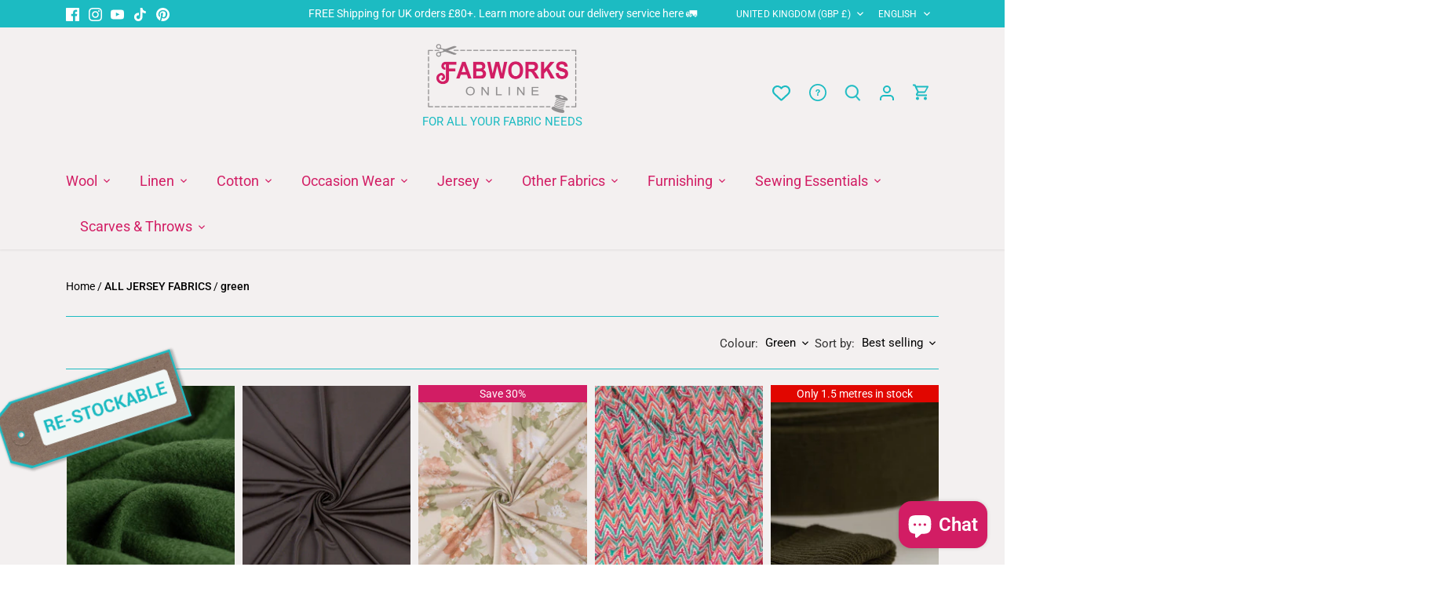

--- FILE ---
content_type: text/html; charset=utf-8
request_url: https://fabworks.co.uk/collections/all-jersey-fabrics-1/green
body_size: 81909
content:
<!doctype html>
<html class="no-js ciq" lang="en">
  <head>
    <!-- Canopy 5.0.0 -->
    <!-- CIQ -->

    <meta charset="utf-8" />
<meta name="viewport" content="width=device-width,initial-scale=1.0" />
<meta http-equiv="X-UA-Compatible" content="IE=edge">

<link rel="preconnect" href="https://cdn.shopify.com" crossorigin>
<link rel="preconnect" href="https://fonts.shopify.com" crossorigin>
<link rel="preconnect" href="https://monorail-edge.shopifysvc.com"><link rel="preload" as="font" href="//fabworks.co.uk/cdn/fonts/roboto/roboto_n4.2019d890f07b1852f56ce63ba45b2db45d852cba.woff2" type="font/woff2" crossorigin><link rel="preload" as="font" href="//fabworks.co.uk/cdn/fonts/roboto/roboto_n4.2019d890f07b1852f56ce63ba45b2db45d852cba.woff2" type="font/woff2" crossorigin><link rel="preload" as="font" href="//fabworks.co.uk/cdn/fonts/roboto/roboto_n4.2019d890f07b1852f56ce63ba45b2db45d852cba.woff2" type="font/woff2" crossorigin><link rel="preload" as="font" href="//fabworks.co.uk/cdn/fonts/roboto/roboto_n4.2019d890f07b1852f56ce63ba45b2db45d852cba.woff2" type="font/woff2" crossorigin><link rel="preload" href="//fabworks.co.uk/cdn/shop/t/38/assets/vendor.min.js?v=137803223016851922661738839091" as="script">
<link rel="preload" href="//fabworks.co.uk/cdn/shop/t/38/assets/theme.js?v=48699034189347586221750857081" as="script"><link rel="canonical" href="https://fabworks.co.uk/collections/all-jersey-fabrics-1/green" /><link rel="icon" href="//fabworks.co.uk/cdn/shop/files/FAV_ICON_FABWORKS_F.png?crop=center&height=48&v=1687350325&width=48" type="image/png">

    <meta name="theme-color" content="#d21d64">

    <title>
      ALL JERSEY FABRICS
       &ndash; Tagged "green"
      
       &ndash; Fabworks Online
    </title>

    <meta property="og:site_name" content="Fabworks Online">
<meta property="og:url" content="https://fabworks.co.uk/collections/all-jersey-fabrics-1/green">
<meta property="og:title" content="ALL JERSEY FABRICS">
<meta property="og:type" content="product.group">
<meta property="og:description" content="Fabworks Millshop - Online Fabric Store - specialist clothing fabric retailer based in West Yorkshire, UK."><meta property="og:image" content="http://fabworks.co.uk/cdn/shop/files/Fabworks_Online_Logo_-_original_colours_7fc185d7-74d0-4817-a0bf-4eb1f9d1b009_1200x1200.png?v=1719319267">
  <meta property="og:image:secure_url" content="https://fabworks.co.uk/cdn/shop/files/Fabworks_Online_Logo_-_original_colours_7fc185d7-74d0-4817-a0bf-4eb1f9d1b009_1200x1200.png?v=1719319267">
  <meta property="og:image:width" content="1871">
  <meta property="og:image:height" content="836"><meta name="twitter:card" content="summary_large_image">
<meta name="twitter:title" content="ALL JERSEY FABRICS">
<meta name="twitter:description" content="Fabworks Millshop - Online Fabric Store - specialist clothing fabric retailer based in West Yorkshire, UK.">


    <!-- Google Tag Manager -->
    <script>(function(w,d,s,l,i){w[l]=w[l]||[];w[l].push({'gtm.start':
    new Date().getTime(),event:'gtm.js'});var f=d.getElementsByTagName(s)[0],
    j=d.createElement(s),dl=l!='dataLayer'?'&l='+l:'';j.async=true;j.src=
    'https://www.googletagmanager.com/gtm.js?id='+i+dl;f.parentNode.insertBefore(j,f);
    })(window,document,'script','dataLayer','GTM-NGVSSM86');</script>
    <!-- End Google Tag Manager --><style>
      @font-face {
  font-family: Roboto;
  font-weight: 400;
  font-style: normal;
  font-display: fallback;
  src: url("//fabworks.co.uk/cdn/fonts/roboto/roboto_n4.2019d890f07b1852f56ce63ba45b2db45d852cba.woff2") format("woff2"),
       url("//fabworks.co.uk/cdn/fonts/roboto/roboto_n4.238690e0007583582327135619c5f7971652fa9d.woff") format("woff");
}

      @font-face {
  font-family: Roboto;
  font-weight: 700;
  font-style: normal;
  font-display: fallback;
  src: url("//fabworks.co.uk/cdn/fonts/roboto/roboto_n7.f38007a10afbbde8976c4056bfe890710d51dec2.woff2") format("woff2"),
       url("//fabworks.co.uk/cdn/fonts/roboto/roboto_n7.94bfdd3e80c7be00e128703d245c207769d763f9.woff") format("woff");
}

      @font-face {
  font-family: Roboto;
  font-weight: 500;
  font-style: normal;
  font-display: fallback;
  src: url("//fabworks.co.uk/cdn/fonts/roboto/roboto_n5.250d51708d76acbac296b0e21ede8f81de4e37aa.woff2") format("woff2"),
       url("//fabworks.co.uk/cdn/fonts/roboto/roboto_n5.535e8c56f4cbbdea416167af50ab0ff1360a3949.woff") format("woff");
}

      @font-face {
  font-family: Roboto;
  font-weight: 400;
  font-style: italic;
  font-display: fallback;
  src: url("//fabworks.co.uk/cdn/fonts/roboto/roboto_i4.57ce898ccda22ee84f49e6b57ae302250655e2d4.woff2") format("woff2"),
       url("//fabworks.co.uk/cdn/fonts/roboto/roboto_i4.b21f3bd061cbcb83b824ae8c7671a82587b264bf.woff") format("woff");
}

      @font-face {
  font-family: Roboto;
  font-weight: 700;
  font-style: italic;
  font-display: fallback;
  src: url("//fabworks.co.uk/cdn/fonts/roboto/roboto_i7.7ccaf9410746f2c53340607c42c43f90a9005937.woff2") format("woff2"),
       url("//fabworks.co.uk/cdn/fonts/roboto/roboto_i7.49ec21cdd7148292bffea74c62c0df6e93551516.woff") format("woff");
}

      @font-face {
  font-family: Roboto;
  font-weight: 400;
  font-style: normal;
  font-display: fallback;
  src: url("//fabworks.co.uk/cdn/fonts/roboto/roboto_n4.2019d890f07b1852f56ce63ba45b2db45d852cba.woff2") format("woff2"),
       url("//fabworks.co.uk/cdn/fonts/roboto/roboto_n4.238690e0007583582327135619c5f7971652fa9d.woff") format("woff");
}

      @font-face {
  font-family: Roboto;
  font-weight: 400;
  font-style: normal;
  font-display: fallback;
  src: url("//fabworks.co.uk/cdn/fonts/roboto/roboto_n4.2019d890f07b1852f56ce63ba45b2db45d852cba.woff2") format("woff2"),
       url("//fabworks.co.uk/cdn/fonts/roboto/roboto_n4.238690e0007583582327135619c5f7971652fa9d.woff") format("woff");
}

      @font-face {
  font-family: Roboto;
  font-weight: 400;
  font-style: normal;
  font-display: fallback;
  src: url("//fabworks.co.uk/cdn/fonts/roboto/roboto_n4.2019d890f07b1852f56ce63ba45b2db45d852cba.woff2") format("woff2"),
       url("//fabworks.co.uk/cdn/fonts/roboto/roboto_n4.238690e0007583582327135619c5f7971652fa9d.woff") format("woff");
}

      @font-face {
  font-family: Roboto;
  font-weight: 600;
  font-style: normal;
  font-display: fallback;
  src: url("//fabworks.co.uk/cdn/fonts/roboto/roboto_n6.3d305d5382545b48404c304160aadee38c90ef9d.woff2") format("woff2"),
       url("//fabworks.co.uk/cdn/fonts/roboto/roboto_n6.bb37be020157f87e181e5489d5e9137ad60c47a2.woff") format("woff");
}

    </style>

    <link href="//fabworks.co.uk/cdn/shop/t/38/assets/styles.css?v=57468478095345777441764324442" rel="stylesheet" type="text/css" media="all" />

    <script>
      document.documentElement.className = document.documentElement.className.replace('no-js', 'js');
      window.theme = window.theme || {};
      
      theme.money_format_with_code_preference = "\u0026pound;{{amount}}";
      
      theme.money_format = "\u0026pound;{{amount}}";
      theme.customerIsLoggedIn = false;

      
        theme.shippingCalcMoneyFormat = "\u0026pound;{{amount}} GBP";
      

      theme.strings = {
        previous: "Previous",
        next: "Next",
        close: "Close",
        addressError: "Error looking up that address",
        addressNoResults: "No results for that address",
        addressQueryLimit: "You have exceeded the Google API usage limit. Consider upgrading to a \u003ca href=\"https:\/\/developers.google.com\/maps\/premium\/usage-limits\"\u003ePremium Plan\u003c\/a\u003e.",
        authError: "There was a problem authenticating your Google Maps API Key.",
        shippingCalcSubmitButton: "Calculate shipping",
        shippingCalcSubmitButtonDisabled: "Calculating...",
        infiniteScrollCollectionLoading: "Loading more items...",
        infiniteScrollCollectionFinishedMsg : "No more items",
        infiniteScrollBlogLoading: "Loading more articles...",
        infiniteScrollBlogFinishedMsg : "No more articles",
        blogsShowTags: "Show tags",
        priceNonExistent: "Unavailable",
        buttonDefault: "Add to cart",
        buttonNoStock: "Out of stock",
        buttonNoVariant: "Unavailable",
        unitPriceSeparator: " \/ ",
        onlyXLeft: "[[ quantity ]] in stock",
        productAddingToCart: "Adding",
        productAddedToCart: "Added",
        quickbuyAdded: "Added to cart",
        cartSummary: "View cart",
        cartContinue: "Continue shopping",
        colorBoxPrevious: "Previous",
        colorBoxNext: "Next",
        colorBoxClose: "Close",
        imageSlider: "Image slider",
        confirmEmptyCart: "Are you sure you want to empty your cart?",
        inYourCart: "In your cart",
        removeFromCart: "Remove from cart",
        clearAll: "Clear all",
        layout_live_search_see_all: "See all results",
        general_quick_search_pages: "Pages",
        general_quick_search_no_results: "Sorry, we couldn\u0026#39;t find any results",
        products_labels_sold_out: "Sold Out",
        products_labels_sale: "Sale",
        maximumQuantity: "You can only have [quantity] in your cart",
        fullDetails: "Full details",
        cartConfirmRemove: "Are you sure you want to remove this item?"
      };

      theme.routes = {
        root_url: '/',
        account_url: '/account',
        account_login_url: 'https://account.fabworks.co.uk?locale=en&region_country=GB',
        account_logout_url: '/account/logout',
        account_recover_url: '/account/recover',
        account_register_url: 'https://account.fabworks.co.uk?locale=en',
        account_addresses_url: '/account/addresses',
        collections_url: '/collections',
        all_products_collection_url: '/collections/all',
        search_url: '/search',
        cart_url: '/cart',
        cart_add_url: '/cart/add',
        cart_change_url: '/cart/change',
        cart_clear_url: '/cart/clear'
      };

      theme.scripts = {
        masonry: "\/\/fabworks.co.uk\/cdn\/shop\/t\/38\/assets\/masonry.v3.2.2.min.js?v=105873857886133394601738839090",
        jqueryInfiniteScroll: "\/\/fabworks.co.uk\/cdn\/shop\/t\/38\/assets\/jquery.infinitescroll.2.1.0.min.js?v=162864979201917639991738839091",
        underscore: "\/\/cdnjs.cloudflare.com\/ajax\/libs\/underscore.js\/1.6.0\/underscore-min.js",
        shopifyCommon: "\/\/fabworks.co.uk\/cdn\/shopifycloud\/storefront\/assets\/themes_support\/shopify_common-5f594365.js",
        jqueryCart: "\/\/fabworks.co.uk\/cdn\/shop\/t\/38\/assets\/shipping-calculator.v1.0.min.js?v=28654087271810100421738839091"
      };

      theme.settings = {
        cartType: "drawer-standard",
        openCartDrawerOnMob: false,
        quickBuyType: "hover",
        superscriptDecimals: false,
        currencyCodeEnabled: false
      }
    </script><script>window.performance && window.performance.mark && window.performance.mark('shopify.content_for_header.start');</script><meta name="google-site-verification" content="9YHlxK4VcF4HUXZqV4y7DFv8BRIw5M86M7aq6zy9ldk">
<meta name="facebook-domain-verification" content="wf6nuqocvlggpt1f96c0h6mjidb1vz">
<meta id="shopify-digital-wallet" name="shopify-digital-wallet" content="/7688227/digital_wallets/dialog">
<meta name="shopify-checkout-api-token" content="2dcb4ae40ce4982204933eac44ec2daa">
<meta id="in-context-paypal-metadata" data-shop-id="7688227" data-venmo-supported="false" data-environment="production" data-locale="en_US" data-paypal-v4="true" data-currency="GBP">
<link rel="alternate" type="application/atom+xml" title="Feed" href="/collections/all-jersey-fabrics-1/green.atom" />
<link rel="alternate" hreflang="x-default" href="https://fabworks.co.uk/collections/all-jersey-fabrics-1/green">
<link rel="alternate" hreflang="en" href="https://fabworks.co.uk/collections/all-jersey-fabrics-1/green">
<link rel="alternate" hreflang="fr" href="https://fabworks.co.uk/fr/collections/all-jersey-fabrics-1/green">
<link rel="alternate" hreflang="de" href="https://fabworks.co.uk/de/collections/all-jersey-fabrics-1/green">
<link rel="alternate" hreflang="es" href="https://fabworks.co.uk/es/collections/all-jersey-fabrics-1/green">
<link rel="alternate" hreflang="da" href="https://fabworks.co.uk/da/collections/all-jersey-fabrics-1/green">
<link rel="alternate" hreflang="nl" href="https://fabworks.co.uk/nl/collections/all-jersey-fabrics-1/green">
<link rel="alternate" hreflang="no" href="https://fabworks.co.uk/no/collections/all-jersey-fabrics-1/green">
<link rel="alternate" hreflang="it" href="https://fabworks.co.uk/it/collections/all-jersey-fabrics-1/green">
<link rel="alternate" type="application/json+oembed" href="https://fabworks.co.uk/collections/all-jersey-fabrics-1/green.oembed">
<script async="async" src="/checkouts/internal/preloads.js?locale=en-GB"></script>
<script id="apple-pay-shop-capabilities" type="application/json">{"shopId":7688227,"countryCode":"GB","currencyCode":"GBP","merchantCapabilities":["supports3DS"],"merchantId":"gid:\/\/shopify\/Shop\/7688227","merchantName":"Fabworks Online","requiredBillingContactFields":["postalAddress","email","phone"],"requiredShippingContactFields":["postalAddress","email","phone"],"shippingType":"shipping","supportedNetworks":["visa","maestro","masterCard","discover","elo"],"total":{"type":"pending","label":"Fabworks Online","amount":"1.00"},"shopifyPaymentsEnabled":true,"supportsSubscriptions":true}</script>
<script id="shopify-features" type="application/json">{"accessToken":"2dcb4ae40ce4982204933eac44ec2daa","betas":["rich-media-storefront-analytics"],"domain":"fabworks.co.uk","predictiveSearch":true,"shopId":7688227,"locale":"en"}</script>
<script>var Shopify = Shopify || {};
Shopify.shop = "fabworks.myshopify.com";
Shopify.locale = "en";
Shopify.currency = {"active":"GBP","rate":"1.0"};
Shopify.country = "GB";
Shopify.theme = {"name":"fabworks-canopy\/release","id":177399791993,"schema_name":"Canopy (CODE IQ)","schema_version":"5.0.0","theme_store_id":null,"role":"main"};
Shopify.theme.handle = "null";
Shopify.theme.style = {"id":null,"handle":null};
Shopify.cdnHost = "fabworks.co.uk/cdn";
Shopify.routes = Shopify.routes || {};
Shopify.routes.root = "/";</script>
<script type="module">!function(o){(o.Shopify=o.Shopify||{}).modules=!0}(window);</script>
<script>!function(o){function n(){var o=[];function n(){o.push(Array.prototype.slice.apply(arguments))}return n.q=o,n}var t=o.Shopify=o.Shopify||{};t.loadFeatures=n(),t.autoloadFeatures=n()}(window);</script>
<script id="shop-js-analytics" type="application/json">{"pageType":"collection"}</script>
<script defer="defer" async type="module" src="//fabworks.co.uk/cdn/shopifycloud/shop-js/modules/v2/client.init-shop-cart-sync_C5BV16lS.en.esm.js"></script>
<script defer="defer" async type="module" src="//fabworks.co.uk/cdn/shopifycloud/shop-js/modules/v2/chunk.common_CygWptCX.esm.js"></script>
<script type="module">
  await import("//fabworks.co.uk/cdn/shopifycloud/shop-js/modules/v2/client.init-shop-cart-sync_C5BV16lS.en.esm.js");
await import("//fabworks.co.uk/cdn/shopifycloud/shop-js/modules/v2/chunk.common_CygWptCX.esm.js");

  window.Shopify.SignInWithShop?.initShopCartSync?.({"fedCMEnabled":true,"windoidEnabled":true});

</script>
<script>(function() {
  var isLoaded = false;
  function asyncLoad() {
    if (isLoaded) return;
    isLoaded = true;
    var urls = ["https:\/\/sapp.multivariants.com\/gate\/out\/sys\/js\/init.js?shop=fabworks.myshopify.com","https:\/\/cdn.nfcube.com\/instafeed-b892f62bec67325b6ad310ad53e873d8.js?shop=fabworks.myshopify.com"];
    for (var i = 0; i < urls.length; i++) {
      var s = document.createElement('script');
      s.type = 'text/javascript';
      s.async = true;
      s.src = urls[i];
      var x = document.getElementsByTagName('script')[0];
      x.parentNode.insertBefore(s, x);
    }
  };
  if(window.attachEvent) {
    window.attachEvent('onload', asyncLoad);
  } else {
    window.addEventListener('load', asyncLoad, false);
  }
})();</script>
<script id="__st">var __st={"a":7688227,"offset":0,"reqid":"18434848-f6b1-4a96-9cc9-42c8a0bbd316-1768691043","pageurl":"fabworks.co.uk\/collections\/all-jersey-fabrics-1\/green","u":"0635c59a9dd5","p":"collection","rtyp":"collection","rid":274571427863};</script>
<script>window.ShopifyPaypalV4VisibilityTracking = true;</script>
<script id="captcha-bootstrap">!function(){'use strict';const t='contact',e='account',n='new_comment',o=[[t,t],['blogs',n],['comments',n],[t,'customer']],c=[[e,'customer_login'],[e,'guest_login'],[e,'recover_customer_password'],[e,'create_customer']],r=t=>t.map((([t,e])=>`form[action*='/${t}']:not([data-nocaptcha='true']) input[name='form_type'][value='${e}']`)).join(','),a=t=>()=>t?[...document.querySelectorAll(t)].map((t=>t.form)):[];function s(){const t=[...o],e=r(t);return a(e)}const i='password',u='form_key',d=['recaptcha-v3-token','g-recaptcha-response','h-captcha-response',i],f=()=>{try{return window.sessionStorage}catch{return}},m='__shopify_v',_=t=>t.elements[u];function p(t,e,n=!1){try{const o=window.sessionStorage,c=JSON.parse(o.getItem(e)),{data:r}=function(t){const{data:e,action:n}=t;return t[m]||n?{data:e,action:n}:{data:t,action:n}}(c);for(const[e,n]of Object.entries(r))t.elements[e]&&(t.elements[e].value=n);n&&o.removeItem(e)}catch(o){console.error('form repopulation failed',{error:o})}}const l='form_type',E='cptcha';function T(t){t.dataset[E]=!0}const w=window,h=w.document,L='Shopify',v='ce_forms',y='captcha';let A=!1;((t,e)=>{const n=(g='f06e6c50-85a8-45c8-87d0-21a2b65856fe',I='https://cdn.shopify.com/shopifycloud/storefront-forms-hcaptcha/ce_storefront_forms_captcha_hcaptcha.v1.5.2.iife.js',D={infoText:'Protected by hCaptcha',privacyText:'Privacy',termsText:'Terms'},(t,e,n)=>{const o=w[L][v],c=o.bindForm;if(c)return c(t,g,e,D).then(n);var r;o.q.push([[t,g,e,D],n]),r=I,A||(h.body.append(Object.assign(h.createElement('script'),{id:'captcha-provider',async:!0,src:r})),A=!0)});var g,I,D;w[L]=w[L]||{},w[L][v]=w[L][v]||{},w[L][v].q=[],w[L][y]=w[L][y]||{},w[L][y].protect=function(t,e){n(t,void 0,e),T(t)},Object.freeze(w[L][y]),function(t,e,n,w,h,L){const[v,y,A,g]=function(t,e,n){const i=e?o:[],u=t?c:[],d=[...i,...u],f=r(d),m=r(i),_=r(d.filter((([t,e])=>n.includes(e))));return[a(f),a(m),a(_),s()]}(w,h,L),I=t=>{const e=t.target;return e instanceof HTMLFormElement?e:e&&e.form},D=t=>v().includes(t);t.addEventListener('submit',(t=>{const e=I(t);if(!e)return;const n=D(e)&&!e.dataset.hcaptchaBound&&!e.dataset.recaptchaBound,o=_(e),c=g().includes(e)&&(!o||!o.value);(n||c)&&t.preventDefault(),c&&!n&&(function(t){try{if(!f())return;!function(t){const e=f();if(!e)return;const n=_(t);if(!n)return;const o=n.value;o&&e.removeItem(o)}(t);const e=Array.from(Array(32),(()=>Math.random().toString(36)[2])).join('');!function(t,e){_(t)||t.append(Object.assign(document.createElement('input'),{type:'hidden',name:u})),t.elements[u].value=e}(t,e),function(t,e){const n=f();if(!n)return;const o=[...t.querySelectorAll(`input[type='${i}']`)].map((({name:t})=>t)),c=[...d,...o],r={};for(const[a,s]of new FormData(t).entries())c.includes(a)||(r[a]=s);n.setItem(e,JSON.stringify({[m]:1,action:t.action,data:r}))}(t,e)}catch(e){console.error('failed to persist form',e)}}(e),e.submit())}));const S=(t,e)=>{t&&!t.dataset[E]&&(n(t,e.some((e=>e===t))),T(t))};for(const o of['focusin','change'])t.addEventListener(o,(t=>{const e=I(t);D(e)&&S(e,y())}));const B=e.get('form_key'),M=e.get(l),P=B&&M;t.addEventListener('DOMContentLoaded',(()=>{const t=y();if(P)for(const e of t)e.elements[l].value===M&&p(e,B);[...new Set([...A(),...v().filter((t=>'true'===t.dataset.shopifyCaptcha))])].forEach((e=>S(e,t)))}))}(h,new URLSearchParams(w.location.search),n,t,e,['guest_login'])})(!0,!0)}();</script>
<script integrity="sha256-4kQ18oKyAcykRKYeNunJcIwy7WH5gtpwJnB7kiuLZ1E=" data-source-attribution="shopify.loadfeatures" defer="defer" src="//fabworks.co.uk/cdn/shopifycloud/storefront/assets/storefront/load_feature-a0a9edcb.js" crossorigin="anonymous"></script>
<script data-source-attribution="shopify.dynamic_checkout.dynamic.init">var Shopify=Shopify||{};Shopify.PaymentButton=Shopify.PaymentButton||{isStorefrontPortableWallets:!0,init:function(){window.Shopify.PaymentButton.init=function(){};var t=document.createElement("script");t.src="https://fabworks.co.uk/cdn/shopifycloud/portable-wallets/latest/portable-wallets.en.js",t.type="module",document.head.appendChild(t)}};
</script>
<script data-source-attribution="shopify.dynamic_checkout.buyer_consent">
  function portableWalletsHideBuyerConsent(e){var t=document.getElementById("shopify-buyer-consent"),n=document.getElementById("shopify-subscription-policy-button");t&&n&&(t.classList.add("hidden"),t.setAttribute("aria-hidden","true"),n.removeEventListener("click",e))}function portableWalletsShowBuyerConsent(e){var t=document.getElementById("shopify-buyer-consent"),n=document.getElementById("shopify-subscription-policy-button");t&&n&&(t.classList.remove("hidden"),t.removeAttribute("aria-hidden"),n.addEventListener("click",e))}window.Shopify?.PaymentButton&&(window.Shopify.PaymentButton.hideBuyerConsent=portableWalletsHideBuyerConsent,window.Shopify.PaymentButton.showBuyerConsent=portableWalletsShowBuyerConsent);
</script>
<script data-source-attribution="shopify.dynamic_checkout.cart.bootstrap">document.addEventListener("DOMContentLoaded",(function(){function t(){return document.querySelector("shopify-accelerated-checkout-cart, shopify-accelerated-checkout")}if(t())Shopify.PaymentButton.init();else{new MutationObserver((function(e,n){t()&&(Shopify.PaymentButton.init(),n.disconnect())})).observe(document.body,{childList:!0,subtree:!0})}}));
</script>
<link id="shopify-accelerated-checkout-styles" rel="stylesheet" media="screen" href="https://fabworks.co.uk/cdn/shopifycloud/portable-wallets/latest/accelerated-checkout-backwards-compat.css" crossorigin="anonymous">
<style id="shopify-accelerated-checkout-cart">
        #shopify-buyer-consent {
  margin-top: 1em;
  display: inline-block;
  width: 100%;
}

#shopify-buyer-consent.hidden {
  display: none;
}

#shopify-subscription-policy-button {
  background: none;
  border: none;
  padding: 0;
  text-decoration: underline;
  font-size: inherit;
  cursor: pointer;
}

#shopify-subscription-policy-button::before {
  box-shadow: none;
}

      </style>

<script>window.performance && window.performance.mark && window.performance.mark('shopify.content_for_header.end');</script>
  <!-- BEGIN app block: shopify://apps/pandectes-gdpr/blocks/banner/58c0baa2-6cc1-480c-9ea6-38d6d559556a -->
  
    
      <!-- TCF is active, scripts are loaded above -->
      
        <script>
          if (!window.PandectesRulesSettings) {
            window.PandectesRulesSettings = {"store":{"id":7688227,"adminMode":false,"headless":false,"storefrontRootDomain":"","checkoutRootDomain":"","storefrontAccessToken":""},"banner":{"revokableTrigger":false,"cookiesBlockedByDefault":"7","hybridStrict":false,"isActive":true},"geolocation":{"auOnly":false,"brOnly":false,"caOnly":false,"chOnly":false,"euOnly":false,"jpOnly":false,"nzOnly":false,"quOnly":false,"thOnly":false,"zaOnly":false,"canadaOnly":false,"canadaLaw25":false,"canadaPipeda":false,"globalVisibility":true},"blocker":{"isActive":false,"googleConsentMode":{"isActive":false,"id":"","analyticsId":"","onlyGtm":false,"adwordsId":"","adStorageCategory":4,"analyticsStorageCategory":2,"functionalityStorageCategory":1,"personalizationStorageCategory":1,"securityStorageCategory":0,"customEvent":false,"redactData":false,"urlPassthrough":false,"dataLayerProperty":"dataLayer","waitForUpdate":500,"useNativeChannel":false,"debugMode":false},"facebookPixel":{"isActive":false,"id":"","ldu":false},"microsoft":{"isActive":false,"uetTags":""},"clarity":{"isActive":false,"id":""},"rakuten":{"isActive":false,"cmp":false,"ccpa":false},"gpcIsActive":true,"klaviyoIsActive":false,"defaultBlocked":7,"patterns":{"whiteList":[],"blackList":{"1":[],"2":[],"4":[],"8":[]},"iframesWhiteList":[],"iframesBlackList":{"1":[],"2":[],"4":[],"8":[]},"beaconsWhiteList":[],"beaconsBlackList":{"1":[],"2":[],"4":[],"8":[]}}}};
            const rulesScript = document.createElement('script');
            window.PandectesRulesSettings.auto = true;
            rulesScript.src = "https://cdn.shopify.com/extensions/019bcaca-2a7e-799d-b8a2-db0246deb318/gdpr-226/assets/pandectes-rules.js";
            const firstChild = document.head.firstChild;
            document.head.insertBefore(rulesScript, firstChild);
          }
        </script>
      
      <script>
        
          window.PandectesSettings = {"store":{"id":7688227,"plan":"plus","theme":"fabworks-canopy/release","primaryLocale":"en","adminMode":false,"headless":false,"storefrontRootDomain":"","checkoutRootDomain":"","storefrontAccessToken":""},"tsPublished":1761217879,"declaration":{"declDays":"","declName":"","declPath":"","declType":"","isActive":false,"showType":true,"declHours":"","declWeeks":"","declYears":"","declDomain":"","declMonths":"","declMinutes":"","declPurpose":"","declSeconds":"","declSession":"","showPurpose":false,"declProvider":"","showProvider":true,"declIntroText":"","declRetention":"","declFirstParty":"","declThirdParty":"","showDateGenerated":true},"language":{"unpublished":[],"languageMode":"Single","fallbackLanguage":"en","languageDetection":"locale","languagesSupported":[]},"texts":{"managed":{"headerText":{"en":"We respect your privacy"},"consentText":{"en":"This website uses cookies to ensure you get the best experience."},"linkText":{"en":"Learn more"},"imprintText":{"en":"Imprint"},"googleLinkText":{"en":"Google's Privacy Terms"},"allowButtonText":{"en":"Accept"},"denyButtonText":{"en":"Decline"},"dismissButtonText":{"en":"Ok"},"leaveSiteButtonText":{"en":"Leave this site"},"preferencesButtonText":{"en":"Preferences"},"cookiePolicyText":{"en":"Cookie policy"},"preferencesPopupTitleText":{"en":"Manage consent preferences"},"preferencesPopupIntroText":{"en":"We use cookies to optimize website functionality, analyze the performance, and provide personalized experience to you. Some cookies are essential to make the website operate and function correctly. Those cookies cannot be disabled. In this window you can manage your preference of cookies."},"preferencesPopupSaveButtonText":{"en":"Save preferences"},"preferencesPopupCloseButtonText":{"en":"Close"},"preferencesPopupAcceptAllButtonText":{"en":"Accept all"},"preferencesPopupRejectAllButtonText":{"en":"Reject all"},"cookiesDetailsText":{"en":"Cookies details"},"preferencesPopupAlwaysAllowedText":{"en":"Always allowed"},"accessSectionParagraphText":{"en":"You have the right to request access to your data at any time."},"accessSectionTitleText":{"en":"Data portability"},"accessSectionAccountInfoActionText":{"en":"Personal data"},"accessSectionDownloadReportActionText":{"en":"Request export"},"accessSectionGDPRRequestsActionText":{"en":"Data subject requests"},"accessSectionOrdersRecordsActionText":{"en":"Orders"},"rectificationSectionParagraphText":{"en":"You have the right to request your data to be updated whenever you think it is appropriate."},"rectificationSectionTitleText":{"en":"Data Rectification"},"rectificationCommentPlaceholder":{"en":"Describe what you want to be updated"},"rectificationCommentValidationError":{"en":"Comment is required"},"rectificationSectionEditAccountActionText":{"en":"Request an update"},"erasureSectionTitleText":{"en":"Right to be forgotten"},"erasureSectionParagraphText":{"en":"You have the right to ask all your data to be erased. After that, you will no longer be able to access your account."},"erasureSectionRequestDeletionActionText":{"en":"Request personal data deletion"},"consentDate":{"en":"Consent date"},"consentId":{"en":"Consent ID"},"consentSectionChangeConsentActionText":{"en":"Change consent preference"},"consentSectionConsentedText":{"en":"You consented to the cookies policy of this website on"},"consentSectionNoConsentText":{"en":"You have not consented to the cookies policy of this website."},"consentSectionTitleText":{"en":"Your cookie consent"},"consentStatus":{"en":"Consent preference"},"confirmationFailureMessage":{"en":"Your request was not verified. Please try again and if problem persists, contact store owner for assistance"},"confirmationFailureTitle":{"en":"A problem occurred"},"confirmationSuccessMessage":{"en":"We will soon get back to you as to your request."},"confirmationSuccessTitle":{"en":"Your request is verified"},"guestsSupportEmailFailureMessage":{"en":"Your request was not submitted. Please try again and if problem persists, contact store owner for assistance."},"guestsSupportEmailFailureTitle":{"en":"A problem occurred"},"guestsSupportEmailPlaceholder":{"en":"E-mail address"},"guestsSupportEmailSuccessMessage":{"en":"If you are registered as a customer of this store, you will soon receive an email with instructions on how to proceed."},"guestsSupportEmailSuccessTitle":{"en":"Thank you for your request"},"guestsSupportEmailValidationError":{"en":"Email is not valid"},"guestsSupportInfoText":{"en":"Please login with your customer account to further proceed."},"submitButton":{"en":"Submit"},"submittingButton":{"en":"Submitting..."},"cancelButton":{"en":"Cancel"},"declIntroText":{"en":"We use cookies to optimize website functionality, analyze the performance, and provide personalized experience to you. Some cookies are essential to make the website operate and function correctly. Those cookies cannot be disabled. In this window you can manage your preference of cookies."},"declName":{"en":"Name"},"declPurpose":{"en":"Purpose"},"declType":{"en":"Type"},"declRetention":{"en":"Retention"},"declProvider":{"en":"Provider"},"declFirstParty":{"en":"First-party"},"declThirdParty":{"en":"Third-party"},"declSeconds":{"en":"seconds"},"declMinutes":{"en":"minutes"},"declHours":{"en":"hours"},"declDays":{"en":"days"},"declWeeks":{"en":"week(s)"},"declMonths":{"en":"months"},"declYears":{"en":"years"},"declSession":{"en":"Session"},"declDomain":{"en":"Domain"},"declPath":{"en":"Path"}},"categories":{"strictlyNecessaryCookiesTitleText":{"en":"Strictly necessary cookies"},"strictlyNecessaryCookiesDescriptionText":{"en":"These cookies are essential in order to enable you to move around the website and use its features, such as accessing secure areas of the website. The website cannot function properly without these cookies."},"functionalityCookiesTitleText":{"en":"Functional cookies"},"functionalityCookiesDescriptionText":{"en":"These cookies enable the site to provide enhanced functionality and personalisation. They may be set by us or by third party providers whose services we have added to our pages. If you do not allow these cookies then some or all of these services may not function properly."},"performanceCookiesTitleText":{"en":"Performance cookies"},"performanceCookiesDescriptionText":{"en":"These cookies enable us to monitor and improve the performance of our website. For example, they allow us to count visits, identify traffic sources and see which parts of the site are most popular."},"targetingCookiesTitleText":{"en":"Targeting cookies"},"targetingCookiesDescriptionText":{"en":"These cookies may be set through our site by our advertising partners. They may be used by those companies to build a profile of your interests and show you relevant adverts on other sites.    They do not store directly personal information, but are based on uniquely identifying your browser and internet device. If you do not allow these cookies, you will experience less targeted advertising."},"unclassifiedCookiesTitleText":{"en":"Unclassified cookies"},"unclassifiedCookiesDescriptionText":{"en":"Unclassified cookies are cookies that we are in the process of classifying, together with the providers of individual cookies."}},"auto":{}},"library":{"previewMode":false,"fadeInTimeout":0,"defaultBlocked":7,"showLink":true,"showImprintLink":false,"showGoogleLink":false,"enabled":true,"cookie":{"expiryDays":365,"secure":true,"domain":""},"dismissOnScroll":false,"dismissOnWindowClick":false,"dismissOnTimeout":false,"palette":{"popup":{"background":"#FFFFFF","backgroundForCalculations":{"a":1,"b":255,"g":255,"r":255},"text":"#000000"},"button":{"background":"#000000","backgroundForCalculations":{"a":1,"b":0,"g":0,"r":0},"text":"#FFFFFF","textForCalculation":{"a":1,"b":255,"g":255,"r":255},"border":"transparent"}},"content":{"href":"/policies/privacy-policy","imprintHref":"","close":"&#10005;","target":"","logo":"<img class=\"cc-banner-logo\" style=\"max-height: 40px;\" src=\"https://fabworks.myshopify.com/cdn/shop/files/pandectes-banner-logo.png\" alt=\"Cookie banner\" />"},"window":"<div role=\"dialog\" aria-label=\"{{header}}\" aria-describedby=\"cookieconsent:desc\" id=\"pandectes-banner\" class=\"cc-window-wrapper cc-bottom-wrapper\"><div class=\"pd-cookie-banner-window cc-window {{classes}}\"><!--googleoff: all-->{{children}}<!--googleon: all--></div></div>","compliance":{"opt-both":"<div class=\"cc-compliance cc-highlight\">{{deny}}{{allow}}</div>"},"type":"opt-both","layouts":{"basic":"{{logo}}{{messagelink}}{{compliance}}{{close}}"},"position":"bottom","theme":"classic","revokable":false,"animateRevokable":false,"revokableReset":false,"revokableLogoUrl":"https://fabworks.myshopify.com/cdn/shop/files/pandectes-reopen-logo.png","revokablePlacement":"bottom-left","revokableMarginHorizontal":15,"revokableMarginVertical":15,"static":false,"autoAttach":true,"hasTransition":true,"blacklistPage":[""],"elements":{"close":"<button aria-label=\"\" type=\"button\" class=\"cc-close\">{{close}}</button>","dismiss":"<button type=\"button\" class=\"cc-btn cc-btn-decision cc-dismiss\">{{dismiss}}</button>","allow":"<button type=\"button\" class=\"cc-btn cc-btn-decision cc-allow\">{{allow}}</button>","deny":"<button type=\"button\" class=\"cc-btn cc-btn-decision cc-deny\">{{deny}}</button>","preferences":"<button type=\"button\" class=\"cc-btn cc-settings\" onclick=\"Pandectes.fn.openPreferences()\">{{preferences}}</button>"}},"geolocation":{"auOnly":false,"brOnly":false,"caOnly":false,"chOnly":false,"euOnly":false,"jpOnly":false,"nzOnly":false,"quOnly":false,"thOnly":false,"zaOnly":false,"canadaOnly":false,"canadaLaw25":false,"canadaPipeda":false,"globalVisibility":true},"dsr":{"guestsSupport":false,"accessSectionDownloadReportAuto":false},"banner":{"resetTs":1761138621,"extraCss":"        .cc-banner-logo {max-width: 24em!important;}    @media(min-width: 768px) {.cc-window.cc-floating{max-width: 24em!important;width: 24em!important;}}    .cc-message, .pd-cookie-banner-window .cc-header, .cc-logo {text-align: left}    .cc-window-wrapper{z-index: 2147483647;}    .cc-window{z-index: 2147483647;font-family: inherit;}    .pd-cookie-banner-window .cc-header{font-family: inherit;}    .pd-cp-ui{font-family: inherit; background-color: #FFFFFF;color:#000000;}    button.pd-cp-btn, a.pd-cp-btn{background-color:#000000;color:#FFFFFF!important;}    input + .pd-cp-preferences-slider{background-color: rgba(0, 0, 0, 0.3)}    .pd-cp-scrolling-section::-webkit-scrollbar{background-color: rgba(0, 0, 0, 0.3)}    input:checked + .pd-cp-preferences-slider{background-color: rgba(0, 0, 0, 1)}    .pd-cp-scrolling-section::-webkit-scrollbar-thumb {background-color: rgba(0, 0, 0, 1)}    .pd-cp-ui-close{color:#000000;}    .pd-cp-preferences-slider:before{background-color: #FFFFFF}    .pd-cp-title:before {border-color: #000000!important}    .pd-cp-preferences-slider{background-color:#000000}    .pd-cp-toggle{color:#000000!important}    @media(max-width:699px) {.pd-cp-ui-close-top svg {fill: #000000}}    .pd-cp-toggle:hover,.pd-cp-toggle:visited,.pd-cp-toggle:active{color:#000000!important}    .pd-cookie-banner-window {box-shadow: 0 0 18px rgb(0 0 0 / 20%);}  ","customJavascript":{"useButtons":true},"showPoweredBy":false,"logoHeight":40,"revokableTrigger":false,"hybridStrict":false,"cookiesBlockedByDefault":"7","isActive":true,"implicitSavePreferences":false,"cookieIcon":false,"blockBots":false,"showCookiesDetails":true,"hasTransition":true,"blockingPage":false,"showOnlyLandingPage":false,"leaveSiteUrl":"https://pandectes.io","linkRespectStoreLang":false},"cookies":{"0":[{"name":"cart_currency","type":"http","domain":"fabworks.co.uk","path":"/","provider":"Shopify","firstParty":true,"retention":"2 week(s)","session":false,"expires":2,"unit":"declWeeks","purpose":{"en":"Used after a checkout is completed to initialize a new empty cart with the same currency as the one just used."}},{"name":"localization","type":"http","domain":"fabworks.co.uk","path":"/","provider":"Shopify","firstParty":true,"retention":"1 year(s)","session":false,"expires":1,"unit":"declYears","purpose":{"en":"Used to localize the cart to the correct country."}},{"name":"keep_alive","type":"http","domain":"fabworks.co.uk","path":"/","provider":"Shopify","firstParty":true,"retention":"Session","session":true,"expires":-56,"unit":"declYears","purpose":{"en":"Used when international domain redirection is enabled to determine if a request is the first one of a session."}},{"name":"_shopify_essential","type":"http","domain":"fabworks.co.uk","path":"/","provider":"Shopify","firstParty":true,"retention":"1 year(s)","session":false,"expires":1,"unit":"declYears","purpose":{"en":"Contains essential information for the correct functionality of a store such as session and checkout information and anti-tampering data."}},{"name":"_ab","type":"http","domain":"fabworks.co.uk","path":"/","provider":"Shopify","firstParty":true,"retention":"1 year(s)","session":false,"expires":1,"unit":"declYears","purpose":{"en":"Used to control when the admin bar is shown on the storefront."}},{"name":"storefront_digest","type":"http","domain":"fabworks.co.uk","path":"/","provider":"Shopify","firstParty":true,"retention":"1 year(s)","session":false,"expires":1,"unit":"declYears","purpose":{"en":"Stores a digest of the storefront password, allowing merchants to preview their storefront while it's password protected."}},{"name":"_tracking_consent","type":"http","domain":"fabworks.co.uk","path":"/","provider":"Shopify","firstParty":true,"retention":"1 year(s)","session":false,"expires":1,"unit":"declYears","purpose":{"en":"Used to store a user's preferences if a merchant has set up privacy rules in the visitor's region."}},{"name":"_shopify_country","type":"http","domain":"fabworks.co.uk","path":"/","provider":"Shopify","firstParty":true,"retention":"30 minute(s)","session":false,"expires":30,"unit":"declMinutes","purpose":{"en":"Used for Plus shops where pricing currency/country is set from GeoIP by helping avoid GeoIP lookups after the first request."}},{"name":"cart","type":"http","domain":"fabworks.co.uk","path":"/","provider":"Shopify","firstParty":true,"retention":"2 week(s)","session":false,"expires":2,"unit":"declWeeks","purpose":{"en":"Contains information related to the user's cart."}},{"name":"shopify_pay_redirect","type":"http","domain":"fabworks.co.uk","path":"/","provider":"Shopify","firstParty":true,"retention":"1 year(s)","session":false,"expires":1,"unit":"declYears","purpose":{"en":"Used to accelerate the checkout process when the buyer has a Shop Pay account."}},{"name":"shopify_pay","type":"http","domain":"fabworks.co.uk","path":"/","provider":"Shopify","firstParty":true,"retention":"1 year(s)","session":false,"expires":1,"unit":"declYears","purpose":{"en":"Used to log in a buyer into Shop Pay when they come back to checkout on the same store."}},{"name":"master_device_id","type":"http","domain":"fabworks.co.uk","path":"/","provider":"Shopify","firstParty":true,"retention":"1 year(s)","session":false,"expires":1,"unit":"declYears","purpose":{"en":"Permanent device identifier."}},{"name":"shop_pay_accelerated","type":"http","domain":"fabworks.co.uk","path":"/","provider":"Shopify","firstParty":true,"retention":"1 year(s)","session":false,"expires":1,"unit":"declYears","purpose":{"en":"Indicates if a buyer is eligible for Shop Pay accelerated checkout."}},{"name":"order","type":"http","domain":"fabworks.co.uk","path":"/","provider":"Shopify","firstParty":true,"retention":"3 week(s)","session":false,"expires":3,"unit":"declWeeks","purpose":{"en":"Used to allow access to the data of the order details page of the buyer."}},{"name":"login_with_shop_finalize","type":"http","domain":"fabworks.co.uk","path":"/","provider":"Shopify","firstParty":true,"retention":"5 minute(s)","session":false,"expires":5,"unit":"declMinutes","purpose":{"en":"Used to facilitate login with Shop."}},{"name":"_abv","type":"http","domain":"fabworks.co.uk","path":"/","provider":"Shopify","firstParty":true,"retention":"1 year(s)","session":false,"expires":1,"unit":"declYears","purpose":{"en":"Persist the collapsed state of the admin bar."}},{"name":"_identity_session","type":"http","domain":"fabworks.co.uk","path":"/","provider":"Shopify","firstParty":true,"retention":"2 year(s)","session":false,"expires":2,"unit":"declYears","purpose":{"en":"Contains the identity session identifier of the user."}},{"name":"_master_udr","type":"http","domain":"fabworks.co.uk","path":"/","provider":"Shopify","firstParty":true,"retention":"Session","session":true,"expires":1,"unit":"declSeconds","purpose":{"en":"Permanent device identifier."}},{"name":"discount_code","type":"http","domain":"fabworks.co.uk","path":"/","provider":"Shopify","firstParty":true,"retention":"Session","session":true,"expires":1,"unit":"declDays","purpose":{"en":"Stores a discount code (received from an online store visit with a URL parameter) in order to the next checkout."}},{"name":"user_cross_site","type":"http","domain":"fabworks.co.uk","path":"/","provider":"Shopify","firstParty":true,"retention":"1 year(s)","session":false,"expires":1,"unit":"declYears","purpose":{"en":"Used in connection with Shop login."}},{"name":"user","type":"http","domain":"fabworks.co.uk","path":"/","provider":"Shopify","firstParty":true,"retention":"1 year(s)","session":false,"expires":1,"unit":"declYears","purpose":{"en":"Used in connection with Shop login."}},{"name":"_shopify_essential","type":"http","domain":"account.fabworks.co.uk","path":"/","provider":"Shopify","firstParty":true,"retention":"1 year(s)","session":false,"expires":1,"unit":"declYears","purpose":{"en":"Contains essential information for the correct functionality of a store such as session and checkout information and anti-tampering data."}},{"name":"_ab","type":"http","domain":"account.fabworks.co.uk","path":"/","provider":"Shopify","firstParty":true,"retention":"1 year(s)","session":false,"expires":1,"unit":"declYears","purpose":{"en":"Used to control when the admin bar is shown on the storefront."}},{"name":"master_device_id","type":"http","domain":"account.fabworks.co.uk","path":"/","provider":"Shopify","firstParty":true,"retention":"1 year(s)","session":false,"expires":1,"unit":"declYears","purpose":{"en":"Permanent device identifier."}},{"name":"storefront_digest","type":"http","domain":"account.fabworks.co.uk","path":"/","provider":"Shopify","firstParty":true,"retention":"1 year(s)","session":false,"expires":1,"unit":"declYears","purpose":{"en":"Stores a digest of the storefront password, allowing merchants to preview their storefront while it's password protected."}},{"name":"_tracking_consent","type":"http","domain":"account.fabworks.co.uk","path":"/","provider":"Shopify","firstParty":true,"retention":"1 year(s)","session":false,"expires":1,"unit":"declYears","purpose":{"en":"Used to store a user's preferences if a merchant has set up privacy rules in the visitor's region."}},{"name":"_shopify_country","type":"http","domain":"account.fabworks.co.uk","path":"/","provider":"Shopify","firstParty":true,"retention":"30 minute(s)","session":false,"expires":30,"unit":"declMinutes","purpose":{"en":"Used for Plus shops where pricing currency/country is set from GeoIP by helping avoid GeoIP lookups after the first request."}},{"name":"cart","type":"http","domain":"account.fabworks.co.uk","path":"/","provider":"Shopify","firstParty":true,"retention":"2 week(s)","session":false,"expires":2,"unit":"declWeeks","purpose":{"en":"Contains information related to the user's cart."}},{"name":"shopify_pay_redirect","type":"http","domain":"account.fabworks.co.uk","path":"/","provider":"Shopify","firstParty":true,"retention":"1 year(s)","session":false,"expires":1,"unit":"declYears","purpose":{"en":"Used to accelerate the checkout process when the buyer has a Shop Pay account."}},{"name":"shop_pay_accelerated","type":"http","domain":"account.fabworks.co.uk","path":"/","provider":"Shopify","firstParty":true,"retention":"1 year(s)","session":false,"expires":1,"unit":"declYears","purpose":{"en":"Indicates if a buyer is eligible for Shop Pay accelerated checkout."}},{"name":"shopify_pay","type":"http","domain":"account.fabworks.co.uk","path":"/","provider":"Shopify","firstParty":true,"retention":"1 year(s)","session":false,"expires":1,"unit":"declYears","purpose":{"en":"Used to log in a buyer into Shop Pay when they come back to checkout on the same store."}},{"name":"discount_code","type":"http","domain":"account.fabworks.co.uk","path":"/","provider":"Shopify","firstParty":true,"retention":"Session","session":true,"expires":1,"unit":"declDays","purpose":{"en":"Stores a discount code (received from an online store visit with a URL parameter) in order to the next checkout."}},{"name":"login_with_shop_finalize","type":"http","domain":"account.fabworks.co.uk","path":"/","provider":"Shopify","firstParty":true,"retention":"5 minute(s)","session":false,"expires":5,"unit":"declMinutes","purpose":{"en":"Used to facilitate login with Shop."}},{"name":"order","type":"http","domain":"account.fabworks.co.uk","path":"/","provider":"Shopify","firstParty":true,"retention":"3 week(s)","session":false,"expires":3,"unit":"declWeeks","purpose":{"en":"Used to allow access to the data of the order details page of the buyer."}},{"name":"_master_udr","type":"http","domain":"account.fabworks.co.uk","path":"/","provider":"Shopify","firstParty":true,"retention":"Session","session":true,"expires":1,"unit":"declSeconds","purpose":{"en":"Permanent device identifier."}},{"name":"user","type":"http","domain":"account.fabworks.co.uk","path":"/","provider":"Shopify","firstParty":true,"retention":"1 year(s)","session":false,"expires":1,"unit":"declYears","purpose":{"en":"Used in connection with Shop login."}},{"name":"user_cross_site","type":"http","domain":"account.fabworks.co.uk","path":"/","provider":"Shopify","firstParty":true,"retention":"1 year(s)","session":false,"expires":1,"unit":"declYears","purpose":{"en":"Used in connection with Shop login."}},{"name":"_identity_session","type":"http","domain":"account.fabworks.co.uk","path":"/","provider":"Shopify","firstParty":true,"retention":"2 year(s)","session":false,"expires":2,"unit":"declYears","purpose":{"en":"Contains the identity session identifier of the user."}},{"name":"_abv","type":"http","domain":"account.fabworks.co.uk","path":"/","provider":"Shopify","firstParty":true,"retention":"1 year(s)","session":false,"expires":1,"unit":"declYears","purpose":{"en":"Persist the collapsed state of the admin bar."}},{"name":"_shopify_test","type":"http","domain":"fabworks.co.uk","path":"/","provider":"Shopify","firstParty":true,"retention":"Session","session":true,"expires":1,"unit":"declSeconds","purpose":{"en":"A test cookie used by Shopify to verify the store's setup."}},{"name":"_shopify_test","type":"http","domain":"uk","path":"/","provider":"Shopify","firstParty":false,"retention":"Session","session":true,"expires":1,"unit":"declSeconds","purpose":{"en":"A test cookie used by Shopify to verify the store's setup."}},{"name":"_shopify_test","type":"http","domain":"co.uk","path":"/","provider":"Shopify","firstParty":false,"retention":"Session","session":true,"expires":1,"unit":"declSeconds","purpose":{"en":"A test cookie used by Shopify to verify the store's setup."}},{"name":"auth_state_*","type":"http","domain":"fabworks.co.uk","path":"/","provider":"Shopify","firstParty":true,"retention":"25 minute(s)","session":false,"expires":25,"unit":"declMinutes","purpose":{"en":""}},{"name":"identity-state","type":"http","domain":"fabworks.co.uk","path":"/","provider":"Shopify","firstParty":true,"retention":"1 day(s)","session":false,"expires":1,"unit":"declDays","purpose":{"en":"Stores state before redirecting customers to identity authentication.\t"}},{"name":"_merchant_essential","type":"http","domain":"fabworks.co.uk","path":"/","provider":"Shopify","firstParty":true,"retention":"1 year(s)","session":false,"expires":1,"unit":"declYears","purpose":{"en":"Contains essential information for the correct functionality of merchant surfaces such as the admin area."}},{"name":"_shopify_essential_\t","type":"http","domain":"fabworks.co.uk","path":"/","provider":"Shopify","firstParty":true,"retention":"1 year(s)","session":false,"expires":1,"unit":"declYears","purpose":{"en":"Contains an opaque token that is used to identify a device for all essential purposes."}},{"name":"auth_state_*","type":"http","domain":"account.fabworks.co.uk","path":"/","provider":"Shopify","firstParty":true,"retention":"25 minute(s)","session":false,"expires":25,"unit":"declMinutes","purpose":{"en":""}},{"name":"identity-state","type":"http","domain":"account.fabworks.co.uk","path":"/","provider":"Shopify","firstParty":true,"retention":"1 day(s)","session":false,"expires":1,"unit":"declDays","purpose":{"en":"Stores state before redirecting customers to identity authentication.\t"}},{"name":"_merchant_essential","type":"http","domain":"account.fabworks.co.uk","path":"/","provider":"Shopify","firstParty":true,"retention":"1 year(s)","session":false,"expires":1,"unit":"declYears","purpose":{"en":"Contains essential information for the correct functionality of merchant surfaces such as the admin area."}},{"name":"_shopify_essential_\t","type":"http","domain":"account.fabworks.co.uk","path":"/","provider":"Shopify","firstParty":true,"retention":"1 year(s)","session":false,"expires":1,"unit":"declYears","purpose":{"en":"Contains an opaque token that is used to identify a device for all essential purposes."}},{"name":"_swym_session","type":"http","domain":".fabworks.co.uk","path":"/","provider":"Swym","firstParty":false,"retention":"365 day(s)","session":false,"expires":365,"unit":"declDays","purpose":{"en":""}},{"name":"swym-*","type":"http","domain":".fabworks.co.uk","path":"/","provider":"Swym","firstParty":false,"retention":"365 day(s)","session":false,"expires":365,"unit":"declDays","purpose":{"en":""}}],"1":[{"name":"shopify_override_user_locale","type":"http","domain":"fabworks.co.uk","path":"/","provider":"Shopify","firstParty":true,"retention":"1 year(s)","session":false,"expires":1,"unit":"declYears","purpose":{"en":"Used as a mechanism to set User locale in admin."}},{"name":"shopify_override_user_locale","type":"http","domain":"account.fabworks.co.uk","path":"/","provider":"Shopify","firstParty":true,"retention":"1 year(s)","session":false,"expires":1,"unit":"declYears","purpose":{"en":"Used as a mechanism to set User locale in admin."}}],"2":[{"name":"_orig_referrer","type":"http","domain":"fabworks.co.uk","path":"/","provider":"Shopify","firstParty":true,"retention":"2 week(s)","session":false,"expires":2,"unit":"declWeeks","purpose":{"en":"Allows merchant to identify where people are visiting them from."}},{"name":"_landing_page","type":"http","domain":"fabworks.co.uk","path":"/","provider":"Shopify","firstParty":true,"retention":"2 week(s)","session":false,"expires":2,"unit":"declWeeks","purpose":{"en":"Capture the landing page of visitor when they come from other sites."}},{"name":"shop_analytics","type":"http","domain":"fabworks.co.uk","path":"/","provider":"Shopify","firstParty":true,"retention":"1 year(s)","session":false,"expires":1,"unit":"declYears","purpose":{"en":"Contains the required buyer information for analytics in Shop."}},{"name":"_shopify_y","type":"http","domain":"fabworks.co.uk","path":"/","provider":"Shopify","firstParty":true,"retention":"1 year(s)","session":false,"expires":1,"unit":"declYears","purpose":{"en":"Shopify analytics."}},{"name":"_landing_page","type":"http","domain":"account.fabworks.co.uk","path":"/","provider":"Shopify","firstParty":true,"retention":"2 week(s)","session":false,"expires":2,"unit":"declWeeks","purpose":{"en":"Capture the landing page of visitor when they come from other sites."}},{"name":"shop_analytics","type":"http","domain":"account.fabworks.co.uk","path":"/","provider":"Shopify","firstParty":true,"retention":"1 year(s)","session":false,"expires":1,"unit":"declYears","purpose":{"en":"Contains the required buyer information for analytics in Shop."}},{"name":"_orig_referrer","type":"http","domain":"account.fabworks.co.uk","path":"/","provider":"Shopify","firstParty":true,"retention":"2 week(s)","session":false,"expires":2,"unit":"declWeeks","purpose":{"en":"Allows merchant to identify where people are visiting them from."}},{"name":"_shopify_y","type":"http","domain":"account.fabworks.co.uk","path":"/","provider":"Shopify","firstParty":true,"retention":"1 year(s)","session":false,"expires":1,"unit":"declYears","purpose":{"en":"Shopify analytics."}},{"name":"_gcl_*","type":"http","domain":".fabworks.co.uk","path":"/","provider":"Google","firstParty":true,"retention":"3 month(s)","session":false,"expires":3,"unit":"declMonths","purpose":{"en":""}},{"name":"_merchant_analytics","type":"http","domain":"fabworks.co.uk","path":"/","provider":"Shopify","firstParty":true,"retention":"1 year(s)","session":false,"expires":1,"unit":"declYears","purpose":{"en":"Contains analytics data for the merchant session."}},{"name":"_shopify_analytics","type":"http","domain":"fabworks.co.uk","path":"/","provider":"Shopify","firstParty":true,"retention":"1 year(s)","session":false,"expires":1,"unit":"declYears","purpose":{"en":"Contains analytics data for buyer surfaces such as the storefront or checkout."}},{"name":"_shopify_analytics","type":"http","domain":"account.fabworks.co.uk","path":"/","provider":"Shopify","firstParty":true,"retention":"1 year(s)","session":false,"expires":1,"unit":"declYears","purpose":{"en":"Contains analytics data for buyer surfaces such as the storefront or checkout."}},{"name":"_merchant_analytics","type":"http","domain":"account.fabworks.co.uk","path":"/","provider":"Shopify","firstParty":true,"retention":"1 year(s)","session":false,"expires":1,"unit":"declYears","purpose":{"en":"Contains analytics data for the merchant session."}}],"4":[{"name":"_shopify_marketing","type":"http","domain":"fabworks.co.uk","path":"/","provider":"Shopify","firstParty":true,"retention":"1 year(s)","session":false,"expires":1,"unit":"declYears","purpose":{"en":"Contains marketing data for buyer surfaces such as the storefront or checkout."}},{"name":"_shopify_marketing","type":"http","domain":"account.fabworks.co.uk","path":"/","provider":"Shopify","firstParty":true,"retention":"1 year(s)","session":false,"expires":1,"unit":"declYears","purpose":{"en":"Contains marketing data for buyer surfaces such as the storefront or checkout."}}],"8":[]},"blocker":{"isActive":false,"googleConsentMode":{"id":"","onlyGtm":false,"analyticsId":"","adwordsId":"","isActive":false,"adStorageCategory":4,"analyticsStorageCategory":2,"personalizationStorageCategory":1,"functionalityStorageCategory":1,"customEvent":false,"securityStorageCategory":0,"redactData":false,"urlPassthrough":false,"dataLayerProperty":"dataLayer","waitForUpdate":500,"useNativeChannel":false,"debugMode":false},"facebookPixel":{"id":"","isActive":false,"ldu":false},"microsoft":{"isActive":false,"uetTags":""},"rakuten":{"isActive":false,"cmp":false,"ccpa":false},"klaviyoIsActive":false,"gpcIsActive":true,"clarity":{"isActive":false,"id":""},"defaultBlocked":7,"patterns":{"whiteList":[],"blackList":{"1":[],"2":[],"4":[],"8":[]},"iframesWhiteList":[],"iframesBlackList":{"1":[],"2":[],"4":[],"8":[]},"beaconsWhiteList":[],"beaconsBlackList":{"1":[],"2":[],"4":[],"8":[]}}}};
        
        window.addEventListener('DOMContentLoaded', function(){
          const script = document.createElement('script');
          
            script.src = "https://cdn.shopify.com/extensions/019bcaca-2a7e-799d-b8a2-db0246deb318/gdpr-226/assets/pandectes-core.js";
          
          script.defer = true;
          document.body.appendChild(script);
        })
      </script>
    
  


<!-- END app block --><!-- BEGIN app block: shopify://apps/judge-me-reviews/blocks/judgeme_core/61ccd3b1-a9f2-4160-9fe9-4fec8413e5d8 --><!-- Start of Judge.me Core -->






<link rel="dns-prefetch" href="https://cdnwidget.judge.me">
<link rel="dns-prefetch" href="https://cdn.judge.me">
<link rel="dns-prefetch" href="https://cdn1.judge.me">
<link rel="dns-prefetch" href="https://api.judge.me">

<script data-cfasync='false' class='jdgm-settings-script'>window.jdgmSettings={"pagination":5,"disable_web_reviews":false,"badge_no_review_text":"No reviews","badge_n_reviews_text":"{{ n }} review/reviews","hide_badge_preview_if_no_reviews":true,"badge_hide_text":false,"enforce_center_preview_badge":false,"widget_title":"Customer Reviews","widget_open_form_text":"Write a review","widget_close_form_text":"Cancel review","widget_refresh_page_text":"Refresh page","widget_summary_text":"Based on {{ number_of_reviews }} review/reviews","widget_no_review_text":"Be the first to write a review","widget_name_field_text":"Display name","widget_verified_name_field_text":"Verified Name (public)","widget_name_placeholder_text":"Display name","widget_required_field_error_text":"This field is required.","widget_email_field_text":"Email address","widget_verified_email_field_text":"Verified Email (private, can not be edited)","widget_email_placeholder_text":"Your email address","widget_email_field_error_text":"Please enter a valid email address.","widget_rating_field_text":"Rating","widget_review_title_field_text":"Review Title","widget_review_title_placeholder_text":"Give your review a title","widget_review_body_field_text":"Review content","widget_review_body_placeholder_text":"Start writing here...","widget_pictures_field_text":"Picture/Video (optional)","widget_submit_review_text":"Submit Review","widget_submit_verified_review_text":"Submit Verified Review","widget_submit_success_msg_with_auto_publish":"Thank you! Please refresh the page in a few moments to see your review. You can remove or edit your review by logging into \u003ca href='https://judge.me/login' target='_blank' rel='nofollow noopener'\u003eJudge.me\u003c/a\u003e","widget_submit_success_msg_no_auto_publish":"Thank you! Your review will be published as soon as it is approved by the shop admin. You can remove or edit your review by logging into \u003ca href='https://judge.me/login' target='_blank' rel='nofollow noopener'\u003eJudge.me\u003c/a\u003e","widget_show_default_reviews_out_of_total_text":"Showing {{ n_reviews_shown }} out of {{ n_reviews }} reviews.","widget_show_all_link_text":"Show all","widget_show_less_link_text":"Show less","widget_author_said_text":"{{ reviewer_name }} said:","widget_days_text":"{{ n }} days ago","widget_weeks_text":"{{ n }} week/weeks ago","widget_months_text":"{{ n }} month/months ago","widget_years_text":"{{ n }} year/years ago","widget_yesterday_text":"Yesterday","widget_today_text":"Today","widget_replied_text":"\u003e\u003e {{ shop_name }} replied:","widget_read_more_text":"Read more","widget_reviewer_name_as_initial":"","widget_rating_filter_color":"","widget_rating_filter_see_all_text":"See all reviews","widget_sorting_most_recent_text":"Most Recent","widget_sorting_highest_rating_text":"Highest Rating","widget_sorting_lowest_rating_text":"Lowest Rating","widget_sorting_with_pictures_text":"Only Pictures","widget_sorting_most_helpful_text":"Most Helpful","widget_open_question_form_text":"Ask a question","widget_reviews_subtab_text":"Reviews","widget_questions_subtab_text":"Questions","widget_question_label_text":"Question","widget_answer_label_text":"Answer","widget_question_placeholder_text":"Write your question here","widget_submit_question_text":"Submit Question","widget_question_submit_success_text":"Thank you for your question! We will notify you once it gets answered.","verified_badge_text":"Verified","verified_badge_bg_color":"","verified_badge_text_color":"","verified_badge_placement":"left-of-reviewer-name","widget_review_max_height":"","widget_hide_border":false,"widget_social_share":false,"widget_thumb":false,"widget_review_location_show":false,"widget_location_format":"country_iso_code","all_reviews_include_out_of_store_products":true,"all_reviews_out_of_store_text":"(out of store)","all_reviews_pagination":100,"all_reviews_product_name_prefix_text":"about","enable_review_pictures":true,"enable_question_anwser":false,"widget_theme":"","review_date_format":"mm/dd/yyyy","default_sort_method":"most-recent","widget_product_reviews_subtab_text":"Product Reviews","widget_shop_reviews_subtab_text":"Shop Reviews","widget_other_products_reviews_text":"Reviews for other products","widget_store_reviews_subtab_text":"Store reviews","widget_no_store_reviews_text":"This store hasn't received any reviews yet","widget_web_restriction_product_reviews_text":"This product hasn't received any reviews yet","widget_no_items_text":"No items found","widget_show_more_text":"Show more","widget_write_a_store_review_text":"Write a Store Review","widget_other_languages_heading":"Reviews in Other Languages","widget_translate_review_text":"Translate review to {{ language }}","widget_translating_review_text":"Translating...","widget_show_original_translation_text":"Show original ({{ language }})","widget_translate_review_failed_text":"Review couldn't be translated.","widget_translate_review_retry_text":"Retry","widget_translate_review_try_again_later_text":"Try again later","show_product_url_for_grouped_product":false,"widget_sorting_pictures_first_text":"Pictures First","show_pictures_on_all_rev_page_mobile":false,"show_pictures_on_all_rev_page_desktop":false,"floating_tab_hide_mobile_install_preference":false,"floating_tab_button_name":"★ Reviews","floating_tab_title":"Let customers speak for us","floating_tab_button_color":"","floating_tab_button_background_color":"","floating_tab_url":"","floating_tab_url_enabled":false,"floating_tab_tab_style":"text","all_reviews_text_badge_text":"Customers rate us {{ shop.metafields.judgeme.all_reviews_rating | round: 1 }}/5 based on {{ shop.metafields.judgeme.all_reviews_count }} reviews.","all_reviews_text_badge_text_branded_style":"{{ shop.metafields.judgeme.all_reviews_rating | round: 1 }} out of 5 stars based on {{ shop.metafields.judgeme.all_reviews_count }} reviews","is_all_reviews_text_badge_a_link":false,"show_stars_for_all_reviews_text_badge":false,"all_reviews_text_badge_url":"","all_reviews_text_style":"text","all_reviews_text_color_style":"judgeme_brand_color","all_reviews_text_color":"#108474","all_reviews_text_show_jm_brand":true,"featured_carousel_show_header":true,"featured_carousel_title":"Let customers speak for us","testimonials_carousel_title":"Customers are saying","videos_carousel_title":"Real customer stories","cards_carousel_title":"Customers are saying","featured_carousel_count_text":"from {{ n }} reviews","featured_carousel_add_link_to_all_reviews_page":false,"featured_carousel_url":"","featured_carousel_show_images":true,"featured_carousel_autoslide_interval":5,"featured_carousel_arrows_on_the_sides":false,"featured_carousel_height":250,"featured_carousel_width":80,"featured_carousel_image_size":0,"featured_carousel_image_height":250,"featured_carousel_arrow_color":"#eeeeee","verified_count_badge_style":"vintage","verified_count_badge_orientation":"horizontal","verified_count_badge_color_style":"judgeme_brand_color","verified_count_badge_color":"#108474","is_verified_count_badge_a_link":false,"verified_count_badge_url":"","verified_count_badge_show_jm_brand":true,"widget_rating_preset_default":5,"widget_first_sub_tab":"product-reviews","widget_show_histogram":true,"widget_histogram_use_custom_color":false,"widget_pagination_use_custom_color":false,"widget_star_use_custom_color":false,"widget_verified_badge_use_custom_color":false,"widget_write_review_use_custom_color":false,"picture_reminder_submit_button":"Upload Pictures","enable_review_videos":false,"mute_video_by_default":false,"widget_sorting_videos_first_text":"Videos First","widget_review_pending_text":"Pending","featured_carousel_items_for_large_screen":3,"social_share_options_order":"Facebook,Twitter","remove_microdata_snippet":true,"disable_json_ld":false,"enable_json_ld_products":false,"preview_badge_show_question_text":false,"preview_badge_no_question_text":"No questions","preview_badge_n_question_text":"{{ number_of_questions }} question/questions","qa_badge_show_icon":false,"qa_badge_position":"same-row","remove_judgeme_branding":false,"widget_add_search_bar":false,"widget_search_bar_placeholder":"Search","widget_sorting_verified_only_text":"Verified only","featured_carousel_theme":"default","featured_carousel_show_rating":true,"featured_carousel_show_title":true,"featured_carousel_show_body":true,"featured_carousel_show_date":false,"featured_carousel_show_reviewer":true,"featured_carousel_show_product":false,"featured_carousel_header_background_color":"#108474","featured_carousel_header_text_color":"#ffffff","featured_carousel_name_product_separator":"reviewed","featured_carousel_full_star_background":"#108474","featured_carousel_empty_star_background":"#dadada","featured_carousel_vertical_theme_background":"#f9fafb","featured_carousel_verified_badge_enable":false,"featured_carousel_verified_badge_color":"#108474","featured_carousel_border_style":"round","featured_carousel_review_line_length_limit":3,"featured_carousel_more_reviews_button_text":"Read more reviews","featured_carousel_view_product_button_text":"View product","all_reviews_page_load_reviews_on":"scroll","all_reviews_page_load_more_text":"Load More Reviews","disable_fb_tab_reviews":false,"enable_ajax_cdn_cache":false,"widget_public_name_text":"displayed publicly like","default_reviewer_name":"John Smith","default_reviewer_name_has_non_latin":true,"widget_reviewer_anonymous":"Anonymous","medals_widget_title":"Judge.me Review Medals","medals_widget_background_color":"#f9fafb","medals_widget_position":"footer_all_pages","medals_widget_border_color":"#f9fafb","medals_widget_verified_text_position":"left","medals_widget_use_monochromatic_version":false,"medals_widget_elements_color":"#108474","show_reviewer_avatar":true,"widget_invalid_yt_video_url_error_text":"Not a YouTube video URL","widget_max_length_field_error_text":"Please enter no more than {0} characters.","widget_show_country_flag":false,"widget_show_collected_via_shop_app":true,"widget_verified_by_shop_badge_style":"light","widget_verified_by_shop_text":"Verified by Shop","widget_show_photo_gallery":false,"widget_load_with_code_splitting":true,"widget_ugc_install_preference":false,"widget_ugc_title":"Made by us, Shared by you","widget_ugc_subtitle":"Tag us to see your picture featured in our page","widget_ugc_arrows_color":"#ffffff","widget_ugc_primary_button_text":"Buy Now","widget_ugc_primary_button_background_color":"#108474","widget_ugc_primary_button_text_color":"#ffffff","widget_ugc_primary_button_border_width":"0","widget_ugc_primary_button_border_style":"none","widget_ugc_primary_button_border_color":"#108474","widget_ugc_primary_button_border_radius":"25","widget_ugc_secondary_button_text":"Load More","widget_ugc_secondary_button_background_color":"#ffffff","widget_ugc_secondary_button_text_color":"#108474","widget_ugc_secondary_button_border_width":"2","widget_ugc_secondary_button_border_style":"solid","widget_ugc_secondary_button_border_color":"#108474","widget_ugc_secondary_button_border_radius":"25","widget_ugc_reviews_button_text":"View Reviews","widget_ugc_reviews_button_background_color":"#ffffff","widget_ugc_reviews_button_text_color":"#108474","widget_ugc_reviews_button_border_width":"2","widget_ugc_reviews_button_border_style":"solid","widget_ugc_reviews_button_border_color":"#108474","widget_ugc_reviews_button_border_radius":"25","widget_ugc_reviews_button_link_to":"judgeme-reviews-page","widget_ugc_show_post_date":true,"widget_ugc_max_width":"800","widget_rating_metafield_value_type":true,"widget_primary_color":"#108474","widget_enable_secondary_color":false,"widget_secondary_color":"#edf5f5","widget_summary_average_rating_text":"{{ average_rating }} out of 5","widget_media_grid_title":"Customer photos \u0026 videos","widget_media_grid_see_more_text":"See more","widget_round_style":false,"widget_show_product_medals":true,"widget_verified_by_judgeme_text":"Verified by Judge.me","widget_show_store_medals":true,"widget_verified_by_judgeme_text_in_store_medals":"Verified by Judge.me","widget_media_field_exceed_quantity_message":"Sorry, we can only accept {{ max_media }} for one review.","widget_media_field_exceed_limit_message":"{{ file_name }} is too large, please select a {{ media_type }} less than {{ size_limit }}MB.","widget_review_submitted_text":"Review Submitted!","widget_question_submitted_text":"Question Submitted!","widget_close_form_text_question":"Cancel","widget_write_your_answer_here_text":"Write your answer here","widget_enabled_branded_link":true,"widget_show_collected_by_judgeme":false,"widget_reviewer_name_color":"","widget_write_review_text_color":"","widget_write_review_bg_color":"","widget_collected_by_judgeme_text":"collected by Judge.me","widget_pagination_type":"standard","widget_load_more_text":"Load More","widget_load_more_color":"#108474","widget_full_review_text":"Full Review","widget_read_more_reviews_text":"Read More Reviews","widget_read_questions_text":"Read Questions","widget_questions_and_answers_text":"Questions \u0026 Answers","widget_verified_by_text":"Verified by","widget_verified_text":"Verified","widget_number_of_reviews_text":"{{ number_of_reviews }} reviews","widget_back_button_text":"Back","widget_next_button_text":"Next","widget_custom_forms_filter_button":"Filters","custom_forms_style":"vertical","widget_show_review_information":false,"how_reviews_are_collected":"How reviews are collected?","widget_show_review_keywords":false,"widget_gdpr_statement":"How we use your data: We'll only contact you about the review you left, and only if necessary. By submitting your review, you agree to Judge.me's \u003ca href='https://judge.me/terms' target='_blank' rel='nofollow noopener'\u003eterms\u003c/a\u003e, \u003ca href='https://judge.me/privacy' target='_blank' rel='nofollow noopener'\u003eprivacy\u003c/a\u003e and \u003ca href='https://judge.me/content-policy' target='_blank' rel='nofollow noopener'\u003econtent\u003c/a\u003e policies.","widget_multilingual_sorting_enabled":false,"widget_translate_review_content_enabled":false,"widget_translate_review_content_method":"manual","popup_widget_review_selection":"automatically_with_pictures","popup_widget_round_border_style":true,"popup_widget_show_title":true,"popup_widget_show_body":true,"popup_widget_show_reviewer":false,"popup_widget_show_product":true,"popup_widget_show_pictures":true,"popup_widget_use_review_picture":true,"popup_widget_show_on_home_page":true,"popup_widget_show_on_product_page":true,"popup_widget_show_on_collection_page":true,"popup_widget_show_on_cart_page":true,"popup_widget_position":"bottom_left","popup_widget_first_review_delay":5,"popup_widget_duration":5,"popup_widget_interval":5,"popup_widget_review_count":5,"popup_widget_hide_on_mobile":true,"review_snippet_widget_round_border_style":true,"review_snippet_widget_card_color":"#FFFFFF","review_snippet_widget_slider_arrows_background_color":"#FFFFFF","review_snippet_widget_slider_arrows_color":"#000000","review_snippet_widget_star_color":"#108474","show_product_variant":false,"all_reviews_product_variant_label_text":"Variant: ","widget_show_verified_branding":false,"widget_ai_summary_title":"Customers say","widget_ai_summary_disclaimer":"AI-powered review summary based on recent customer reviews","widget_show_ai_summary":false,"widget_show_ai_summary_bg":false,"widget_show_review_title_input":true,"redirect_reviewers_invited_via_email":"review_widget","request_store_review_after_product_review":false,"request_review_other_products_in_order":false,"review_form_color_scheme":"default","review_form_corner_style":"square","review_form_star_color":{},"review_form_text_color":"#333333","review_form_background_color":"#ffffff","review_form_field_background_color":"#fafafa","review_form_button_color":{},"review_form_button_text_color":"#ffffff","review_form_modal_overlay_color":"#000000","review_content_screen_title_text":"How would you rate this product?","review_content_introduction_text":"We would love it if you would share a bit about your experience.","store_review_form_title_text":"How would you rate this store?","store_review_form_introduction_text":"We would love it if you would share a bit about your experience.","show_review_guidance_text":true,"one_star_review_guidance_text":"Poor","five_star_review_guidance_text":"Great","customer_information_screen_title_text":"About you","customer_information_introduction_text":"Please tell us more about you.","custom_questions_screen_title_text":"Your experience in more detail","custom_questions_introduction_text":"Here are a few questions to help us understand more about your experience.","review_submitted_screen_title_text":"Thanks for your review!","review_submitted_screen_thank_you_text":"We are processing it and it will appear on the store soon.","review_submitted_screen_email_verification_text":"Please confirm your email by clicking the link we just sent you. This helps us keep reviews authentic.","review_submitted_request_store_review_text":"Would you like to share your experience of shopping with us?","review_submitted_review_other_products_text":"Would you like to review these products?","store_review_screen_title_text":"Would you like to share your experience of shopping with us?","store_review_introduction_text":"We value your feedback and use it to improve. Please share any thoughts or suggestions you have.","reviewer_media_screen_title_picture_text":"Share a picture","reviewer_media_introduction_picture_text":"Upload a photo to support your review.","reviewer_media_screen_title_video_text":"Share a video","reviewer_media_introduction_video_text":"Upload a video to support your review.","reviewer_media_screen_title_picture_or_video_text":"Share a picture or video","reviewer_media_introduction_picture_or_video_text":"Upload a photo or video to support your review.","reviewer_media_youtube_url_text":"Paste your Youtube URL here","advanced_settings_next_step_button_text":"Next","advanced_settings_close_review_button_text":"Close","modal_write_review_flow":false,"write_review_flow_required_text":"Required","write_review_flow_privacy_message_text":"We respect your privacy.","write_review_flow_anonymous_text":"Post review as anonymous","write_review_flow_visibility_text":"This won't be visible to other customers.","write_review_flow_multiple_selection_help_text":"Select as many as you like","write_review_flow_single_selection_help_text":"Select one option","write_review_flow_required_field_error_text":"This field is required","write_review_flow_invalid_email_error_text":"Please enter a valid email address","write_review_flow_max_length_error_text":"Max. {{ max_length }} characters.","write_review_flow_media_upload_text":"\u003cb\u003eClick to upload\u003c/b\u003e or drag and drop","write_review_flow_gdpr_statement":"We'll only contact you about your review if necessary. By submitting your review, you agree to our \u003ca href='https://judge.me/terms' target='_blank' rel='nofollow noopener'\u003eterms and conditions\u003c/a\u003e and \u003ca href='https://judge.me/privacy' target='_blank' rel='nofollow noopener'\u003eprivacy policy\u003c/a\u003e.","rating_only_reviews_enabled":false,"show_negative_reviews_help_screen":false,"new_review_flow_help_screen_rating_threshold":3,"negative_review_resolution_screen_title_text":"Tell us more","negative_review_resolution_text":"Your experience matters to us. If there were issues with your purchase, we're here to help. Feel free to reach out to us, we'd love the opportunity to make things right.","negative_review_resolution_button_text":"Contact us","negative_review_resolution_proceed_with_review_text":"Leave a review","negative_review_resolution_subject":"Issue with purchase from {{ shop_name }}.{{ order_name }}","preview_badge_collection_page_install_status":false,"widget_review_custom_css":"","preview_badge_custom_css":"","preview_badge_stars_count":"5-stars","featured_carousel_custom_css":"","floating_tab_custom_css":"","all_reviews_widget_custom_css":"","medals_widget_custom_css":"","verified_badge_custom_css":"","all_reviews_text_custom_css":"","transparency_badges_collected_via_store_invite":false,"transparency_badges_from_another_provider":false,"transparency_badges_collected_from_store_visitor":false,"transparency_badges_collected_by_verified_review_provider":false,"transparency_badges_earned_reward":false,"transparency_badges_collected_via_store_invite_text":"Review collected via store invitation","transparency_badges_from_another_provider_text":"Review collected from another provider","transparency_badges_collected_from_store_visitor_text":"Review collected from a store visitor","transparency_badges_written_in_google_text":"Review written in Google","transparency_badges_written_in_etsy_text":"Review written in Etsy","transparency_badges_written_in_shop_app_text":"Review written in Shop App","transparency_badges_earned_reward_text":"Review earned a reward for future purchase","product_review_widget_per_page":10,"widget_store_review_label_text":"Review about the store","checkout_comment_extension_title_on_product_page":"Customer Comments","checkout_comment_extension_num_latest_comment_show":5,"checkout_comment_extension_format":"name_and_timestamp","checkout_comment_customer_name":"last_initial","checkout_comment_comment_notification":true,"preview_badge_collection_page_install_preference":true,"preview_badge_home_page_install_preference":false,"preview_badge_product_page_install_preference":true,"review_widget_install_preference":"","review_carousel_install_preference":false,"floating_reviews_tab_install_preference":"none","verified_reviews_count_badge_install_preference":false,"all_reviews_text_install_preference":false,"review_widget_best_location":true,"judgeme_medals_install_preference":false,"review_widget_revamp_enabled":false,"review_widget_qna_enabled":false,"review_widget_header_theme":"minimal","review_widget_widget_title_enabled":true,"review_widget_header_text_size":"medium","review_widget_header_text_weight":"regular","review_widget_average_rating_style":"compact","review_widget_bar_chart_enabled":true,"review_widget_bar_chart_type":"numbers","review_widget_bar_chart_style":"standard","review_widget_expanded_media_gallery_enabled":false,"review_widget_reviews_section_theme":"standard","review_widget_image_style":"thumbnails","review_widget_review_image_ratio":"square","review_widget_stars_size":"medium","review_widget_verified_badge":"standard_text","review_widget_review_title_text_size":"medium","review_widget_review_text_size":"medium","review_widget_review_text_length":"medium","review_widget_number_of_columns_desktop":3,"review_widget_carousel_transition_speed":5,"review_widget_custom_questions_answers_display":"always","review_widget_button_text_color":"#FFFFFF","review_widget_text_color":"#000000","review_widget_lighter_text_color":"#7B7B7B","review_widget_corner_styling":"soft","review_widget_review_word_singular":"review","review_widget_review_word_plural":"reviews","review_widget_voting_label":"Helpful?","review_widget_shop_reply_label":"Reply from {{ shop_name }}:","review_widget_filters_title":"Filters","qna_widget_question_word_singular":"Question","qna_widget_question_word_plural":"Questions","qna_widget_answer_reply_label":"Answer from {{ answerer_name }}:","qna_content_screen_title_text":"Ask a question about this product","qna_widget_question_required_field_error_text":"Please enter your question.","qna_widget_flow_gdpr_statement":"We'll only contact you about your question if necessary. By submitting your question, you agree to our \u003ca href='https://judge.me/terms' target='_blank' rel='nofollow noopener'\u003eterms and conditions\u003c/a\u003e and \u003ca href='https://judge.me/privacy' target='_blank' rel='nofollow noopener'\u003eprivacy policy\u003c/a\u003e.","qna_widget_question_submitted_text":"Thanks for your question!","qna_widget_close_form_text_question":"Close","qna_widget_question_submit_success_text":"We’ll notify you by email when your question is answered.","all_reviews_widget_v2025_enabled":false,"all_reviews_widget_v2025_header_theme":"default","all_reviews_widget_v2025_widget_title_enabled":true,"all_reviews_widget_v2025_header_text_size":"medium","all_reviews_widget_v2025_header_text_weight":"regular","all_reviews_widget_v2025_average_rating_style":"compact","all_reviews_widget_v2025_bar_chart_enabled":true,"all_reviews_widget_v2025_bar_chart_type":"numbers","all_reviews_widget_v2025_bar_chart_style":"standard","all_reviews_widget_v2025_expanded_media_gallery_enabled":false,"all_reviews_widget_v2025_show_store_medals":true,"all_reviews_widget_v2025_show_photo_gallery":true,"all_reviews_widget_v2025_show_review_keywords":false,"all_reviews_widget_v2025_show_ai_summary":false,"all_reviews_widget_v2025_show_ai_summary_bg":false,"all_reviews_widget_v2025_add_search_bar":false,"all_reviews_widget_v2025_default_sort_method":"most-recent","all_reviews_widget_v2025_reviews_per_page":10,"all_reviews_widget_v2025_reviews_section_theme":"default","all_reviews_widget_v2025_image_style":"thumbnails","all_reviews_widget_v2025_review_image_ratio":"square","all_reviews_widget_v2025_stars_size":"medium","all_reviews_widget_v2025_verified_badge":"bold_badge","all_reviews_widget_v2025_review_title_text_size":"medium","all_reviews_widget_v2025_review_text_size":"medium","all_reviews_widget_v2025_review_text_length":"medium","all_reviews_widget_v2025_number_of_columns_desktop":3,"all_reviews_widget_v2025_carousel_transition_speed":5,"all_reviews_widget_v2025_custom_questions_answers_display":"always","all_reviews_widget_v2025_show_product_variant":false,"all_reviews_widget_v2025_show_reviewer_avatar":true,"all_reviews_widget_v2025_reviewer_name_as_initial":"","all_reviews_widget_v2025_review_location_show":false,"all_reviews_widget_v2025_location_format":"","all_reviews_widget_v2025_show_country_flag":false,"all_reviews_widget_v2025_verified_by_shop_badge_style":"light","all_reviews_widget_v2025_social_share":false,"all_reviews_widget_v2025_social_share_options_order":"Facebook,Twitter,LinkedIn,Pinterest","all_reviews_widget_v2025_pagination_type":"standard","all_reviews_widget_v2025_button_text_color":"#FFFFFF","all_reviews_widget_v2025_text_color":"#000000","all_reviews_widget_v2025_lighter_text_color":"#7B7B7B","all_reviews_widget_v2025_corner_styling":"soft","all_reviews_widget_v2025_title":"Customer reviews","all_reviews_widget_v2025_ai_summary_title":"Customers say about this store","all_reviews_widget_v2025_no_review_text":"Be the first to write a review","platform":"shopify","branding_url":"https://app.judge.me/reviews/stores/fabworks.co.uk","branding_text":"Powered by Judge.me","locale":"en","reply_name":"Fabworks Online","widget_version":"2.1","footer":true,"autopublish":true,"review_dates":true,"enable_custom_form":false,"shop_use_review_site":true,"shop_locale":"en","enable_multi_locales_translations":false,"show_review_title_input":true,"review_verification_email_status":"always","can_be_branded":true,"reply_name_text":"Fabworks Online"};</script> <style class='jdgm-settings-style'>.jdgm-xx{left:0}.jdgm-prev-badge[data-average-rating='0.00']{display:none !important}.jdgm-author-all-initials{display:none !important}.jdgm-author-last-initial{display:none !important}.jdgm-rev-widg__title{visibility:hidden}.jdgm-rev-widg__summary-text{visibility:hidden}.jdgm-prev-badge__text{visibility:hidden}.jdgm-rev__replier:before{content:'Fabworks Online'}.jdgm-rev__prod-link-prefix:before{content:'about'}.jdgm-rev__variant-label:before{content:'Variant: '}.jdgm-rev__out-of-store-text:before{content:'(out of store)'}@media only screen and (min-width: 768px){.jdgm-rev__pics .jdgm-rev_all-rev-page-picture-separator,.jdgm-rev__pics .jdgm-rev__product-picture{display:none}}@media only screen and (max-width: 768px){.jdgm-rev__pics .jdgm-rev_all-rev-page-picture-separator,.jdgm-rev__pics .jdgm-rev__product-picture{display:none}}.jdgm-preview-badge[data-template="index"]{display:none !important}.jdgm-verified-count-badget[data-from-snippet="true"]{display:none !important}.jdgm-carousel-wrapper[data-from-snippet="true"]{display:none !important}.jdgm-all-reviews-text[data-from-snippet="true"]{display:none !important}.jdgm-medals-section[data-from-snippet="true"]{display:none !important}.jdgm-ugc-media-wrapper[data-from-snippet="true"]{display:none !important}.jdgm-rev__transparency-badge[data-badge-type="review_collected_via_store_invitation"]{display:none !important}.jdgm-rev__transparency-badge[data-badge-type="review_collected_from_another_provider"]{display:none !important}.jdgm-rev__transparency-badge[data-badge-type="review_collected_from_store_visitor"]{display:none !important}.jdgm-rev__transparency-badge[data-badge-type="review_written_in_etsy"]{display:none !important}.jdgm-rev__transparency-badge[data-badge-type="review_written_in_google_business"]{display:none !important}.jdgm-rev__transparency-badge[data-badge-type="review_written_in_shop_app"]{display:none !important}.jdgm-rev__transparency-badge[data-badge-type="review_earned_for_future_purchase"]{display:none !important}
</style> <style class='jdgm-settings-style'></style>

  
  
  
  <style class='jdgm-miracle-styles'>
  @-webkit-keyframes jdgm-spin{0%{-webkit-transform:rotate(0deg);-ms-transform:rotate(0deg);transform:rotate(0deg)}100%{-webkit-transform:rotate(359deg);-ms-transform:rotate(359deg);transform:rotate(359deg)}}@keyframes jdgm-spin{0%{-webkit-transform:rotate(0deg);-ms-transform:rotate(0deg);transform:rotate(0deg)}100%{-webkit-transform:rotate(359deg);-ms-transform:rotate(359deg);transform:rotate(359deg)}}@font-face{font-family:'JudgemeStar';src:url("[data-uri]") format("woff");font-weight:normal;font-style:normal}.jdgm-star{font-family:'JudgemeStar';display:inline !important;text-decoration:none !important;padding:0 4px 0 0 !important;margin:0 !important;font-weight:bold;opacity:1;-webkit-font-smoothing:antialiased;-moz-osx-font-smoothing:grayscale}.jdgm-star:hover{opacity:1}.jdgm-star:last-of-type{padding:0 !important}.jdgm-star.jdgm--on:before{content:"\e000"}.jdgm-star.jdgm--off:before{content:"\e001"}.jdgm-star.jdgm--half:before{content:"\e002"}.jdgm-widget *{margin:0;line-height:1.4;-webkit-box-sizing:border-box;-moz-box-sizing:border-box;box-sizing:border-box;-webkit-overflow-scrolling:touch}.jdgm-hidden{display:none !important;visibility:hidden !important}.jdgm-temp-hidden{display:none}.jdgm-spinner{width:40px;height:40px;margin:auto;border-radius:50%;border-top:2px solid #eee;border-right:2px solid #eee;border-bottom:2px solid #eee;border-left:2px solid #ccc;-webkit-animation:jdgm-spin 0.8s infinite linear;animation:jdgm-spin 0.8s infinite linear}.jdgm-prev-badge{display:block !important}

</style>


  
  
   


<script data-cfasync='false' class='jdgm-script'>
!function(e){window.jdgm=window.jdgm||{},jdgm.CDN_HOST="https://cdnwidget.judge.me/",jdgm.CDN_HOST_ALT="https://cdn2.judge.me/cdn/widget_frontend/",jdgm.API_HOST="https://api.judge.me/",jdgm.CDN_BASE_URL="https://cdn.shopify.com/extensions/019bc7fe-07a5-7fc5-85e3-4a4175980733/judgeme-extensions-296/assets/",
jdgm.docReady=function(d){(e.attachEvent?"complete"===e.readyState:"loading"!==e.readyState)?
setTimeout(d,0):e.addEventListener("DOMContentLoaded",d)},jdgm.loadCSS=function(d,t,o,a){
!o&&jdgm.loadCSS.requestedUrls.indexOf(d)>=0||(jdgm.loadCSS.requestedUrls.push(d),
(a=e.createElement("link")).rel="stylesheet",a.class="jdgm-stylesheet",a.media="nope!",
a.href=d,a.onload=function(){this.media="all",t&&setTimeout(t)},e.body.appendChild(a))},
jdgm.loadCSS.requestedUrls=[],jdgm.loadJS=function(e,d){var t=new XMLHttpRequest;
t.onreadystatechange=function(){4===t.readyState&&(Function(t.response)(),d&&d(t.response))},
t.open("GET",e),t.onerror=function(){if(e.indexOf(jdgm.CDN_HOST)===0&&jdgm.CDN_HOST_ALT!==jdgm.CDN_HOST){var f=e.replace(jdgm.CDN_HOST,jdgm.CDN_HOST_ALT);jdgm.loadJS(f,d)}},t.send()},jdgm.docReady((function(){(window.jdgmLoadCSS||e.querySelectorAll(
".jdgm-widget, .jdgm-all-reviews-page").length>0)&&(jdgmSettings.widget_load_with_code_splitting?
parseFloat(jdgmSettings.widget_version)>=3?jdgm.loadCSS(jdgm.CDN_HOST+"widget_v3/base.css"):
jdgm.loadCSS(jdgm.CDN_HOST+"widget/base.css"):jdgm.loadCSS(jdgm.CDN_HOST+"shopify_v2.css"),
jdgm.loadJS(jdgm.CDN_HOST+"loa"+"der.js"))}))}(document);
</script>
<noscript><link rel="stylesheet" type="text/css" media="all" href="https://cdnwidget.judge.me/shopify_v2.css"></noscript>

<!-- BEGIN app snippet: theme_fix_tags --><script>
  (function() {
    var jdgmThemeFixes = null;
    if (!jdgmThemeFixes) return;
    var thisThemeFix = jdgmThemeFixes[Shopify.theme.id];
    if (!thisThemeFix) return;

    if (thisThemeFix.html) {
      document.addEventListener("DOMContentLoaded", function() {
        var htmlDiv = document.createElement('div');
        htmlDiv.classList.add('jdgm-theme-fix-html');
        htmlDiv.innerHTML = thisThemeFix.html;
        document.body.append(htmlDiv);
      });
    };

    if (thisThemeFix.css) {
      var styleTag = document.createElement('style');
      styleTag.classList.add('jdgm-theme-fix-style');
      styleTag.innerHTML = thisThemeFix.css;
      document.head.append(styleTag);
    };

    if (thisThemeFix.js) {
      var scriptTag = document.createElement('script');
      scriptTag.classList.add('jdgm-theme-fix-script');
      scriptTag.innerHTML = thisThemeFix.js;
      document.head.append(scriptTag);
    };
  })();
</script>
<!-- END app snippet -->
<!-- End of Judge.me Core -->



<!-- END app block --><script src="https://cdn.shopify.com/extensions/019bc7fe-07a5-7fc5-85e3-4a4175980733/judgeme-extensions-296/assets/loader.js" type="text/javascript" defer="defer"></script>
<script src="https://cdn.shopify.com/extensions/7bc9bb47-adfa-4267-963e-cadee5096caf/inbox-1252/assets/inbox-chat-loader.js" type="text/javascript" defer="defer"></script>
<link href="https://monorail-edge.shopifysvc.com" rel="dns-prefetch">
<script>(function(){if ("sendBeacon" in navigator && "performance" in window) {try {var session_token_from_headers = performance.getEntriesByType('navigation')[0].serverTiming.find(x => x.name == '_s').description;} catch {var session_token_from_headers = undefined;}var session_cookie_matches = document.cookie.match(/_shopify_s=([^;]*)/);var session_token_from_cookie = session_cookie_matches && session_cookie_matches.length === 2 ? session_cookie_matches[1] : "";var session_token = session_token_from_headers || session_token_from_cookie || "";function handle_abandonment_event(e) {var entries = performance.getEntries().filter(function(entry) {return /monorail-edge.shopifysvc.com/.test(entry.name);});if (!window.abandonment_tracked && entries.length === 0) {window.abandonment_tracked = true;var currentMs = Date.now();var navigation_start = performance.timing.navigationStart;var payload = {shop_id: 7688227,url: window.location.href,navigation_start,duration: currentMs - navigation_start,session_token,page_type: "collection"};window.navigator.sendBeacon("https://monorail-edge.shopifysvc.com/v1/produce", JSON.stringify({schema_id: "online_store_buyer_site_abandonment/1.1",payload: payload,metadata: {event_created_at_ms: currentMs,event_sent_at_ms: currentMs}}));}}window.addEventListener('pagehide', handle_abandonment_event);}}());</script>
<script id="web-pixels-manager-setup">(function e(e,d,r,n,o){if(void 0===o&&(o={}),!Boolean(null===(a=null===(i=window.Shopify)||void 0===i?void 0:i.analytics)||void 0===a?void 0:a.replayQueue)){var i,a;window.Shopify=window.Shopify||{};var t=window.Shopify;t.analytics=t.analytics||{};var s=t.analytics;s.replayQueue=[],s.publish=function(e,d,r){return s.replayQueue.push([e,d,r]),!0};try{self.performance.mark("wpm:start")}catch(e){}var l=function(){var e={modern:/Edge?\/(1{2}[4-9]|1[2-9]\d|[2-9]\d{2}|\d{4,})\.\d+(\.\d+|)|Firefox\/(1{2}[4-9]|1[2-9]\d|[2-9]\d{2}|\d{4,})\.\d+(\.\d+|)|Chrom(ium|e)\/(9{2}|\d{3,})\.\d+(\.\d+|)|(Maci|X1{2}).+ Version\/(15\.\d+|(1[6-9]|[2-9]\d|\d{3,})\.\d+)([,.]\d+|)( \(\w+\)|)( Mobile\/\w+|) Safari\/|Chrome.+OPR\/(9{2}|\d{3,})\.\d+\.\d+|(CPU[ +]OS|iPhone[ +]OS|CPU[ +]iPhone|CPU IPhone OS|CPU iPad OS)[ +]+(15[._]\d+|(1[6-9]|[2-9]\d|\d{3,})[._]\d+)([._]\d+|)|Android:?[ /-](13[3-9]|1[4-9]\d|[2-9]\d{2}|\d{4,})(\.\d+|)(\.\d+|)|Android.+Firefox\/(13[5-9]|1[4-9]\d|[2-9]\d{2}|\d{4,})\.\d+(\.\d+|)|Android.+Chrom(ium|e)\/(13[3-9]|1[4-9]\d|[2-9]\d{2}|\d{4,})\.\d+(\.\d+|)|SamsungBrowser\/([2-9]\d|\d{3,})\.\d+/,legacy:/Edge?\/(1[6-9]|[2-9]\d|\d{3,})\.\d+(\.\d+|)|Firefox\/(5[4-9]|[6-9]\d|\d{3,})\.\d+(\.\d+|)|Chrom(ium|e)\/(5[1-9]|[6-9]\d|\d{3,})\.\d+(\.\d+|)([\d.]+$|.*Safari\/(?![\d.]+ Edge\/[\d.]+$))|(Maci|X1{2}).+ Version\/(10\.\d+|(1[1-9]|[2-9]\d|\d{3,})\.\d+)([,.]\d+|)( \(\w+\)|)( Mobile\/\w+|) Safari\/|Chrome.+OPR\/(3[89]|[4-9]\d|\d{3,})\.\d+\.\d+|(CPU[ +]OS|iPhone[ +]OS|CPU[ +]iPhone|CPU IPhone OS|CPU iPad OS)[ +]+(10[._]\d+|(1[1-9]|[2-9]\d|\d{3,})[._]\d+)([._]\d+|)|Android:?[ /-](13[3-9]|1[4-9]\d|[2-9]\d{2}|\d{4,})(\.\d+|)(\.\d+|)|Mobile Safari.+OPR\/([89]\d|\d{3,})\.\d+\.\d+|Android.+Firefox\/(13[5-9]|1[4-9]\d|[2-9]\d{2}|\d{4,})\.\d+(\.\d+|)|Android.+Chrom(ium|e)\/(13[3-9]|1[4-9]\d|[2-9]\d{2}|\d{4,})\.\d+(\.\d+|)|Android.+(UC? ?Browser|UCWEB|U3)[ /]?(15\.([5-9]|\d{2,})|(1[6-9]|[2-9]\d|\d{3,})\.\d+)\.\d+|SamsungBrowser\/(5\.\d+|([6-9]|\d{2,})\.\d+)|Android.+MQ{2}Browser\/(14(\.(9|\d{2,})|)|(1[5-9]|[2-9]\d|\d{3,})(\.\d+|))(\.\d+|)|K[Aa][Ii]OS\/(3\.\d+|([4-9]|\d{2,})\.\d+)(\.\d+|)/},d=e.modern,r=e.legacy,n=navigator.userAgent;return n.match(d)?"modern":n.match(r)?"legacy":"unknown"}(),u="modern"===l?"modern":"legacy",c=(null!=n?n:{modern:"",legacy:""})[u],f=function(e){return[e.baseUrl,"/wpm","/b",e.hashVersion,"modern"===e.buildTarget?"m":"l",".js"].join("")}({baseUrl:d,hashVersion:r,buildTarget:u}),m=function(e){var d=e.version,r=e.bundleTarget,n=e.surface,o=e.pageUrl,i=e.monorailEndpoint;return{emit:function(e){var a=e.status,t=e.errorMsg,s=(new Date).getTime(),l=JSON.stringify({metadata:{event_sent_at_ms:s},events:[{schema_id:"web_pixels_manager_load/3.1",payload:{version:d,bundle_target:r,page_url:o,status:a,surface:n,error_msg:t},metadata:{event_created_at_ms:s}}]});if(!i)return console&&console.warn&&console.warn("[Web Pixels Manager] No Monorail endpoint provided, skipping logging."),!1;try{return self.navigator.sendBeacon.bind(self.navigator)(i,l)}catch(e){}var u=new XMLHttpRequest;try{return u.open("POST",i,!0),u.setRequestHeader("Content-Type","text/plain"),u.send(l),!0}catch(e){return console&&console.warn&&console.warn("[Web Pixels Manager] Got an unhandled error while logging to Monorail."),!1}}}}({version:r,bundleTarget:l,surface:e.surface,pageUrl:self.location.href,monorailEndpoint:e.monorailEndpoint});try{o.browserTarget=l,function(e){var d=e.src,r=e.async,n=void 0===r||r,o=e.onload,i=e.onerror,a=e.sri,t=e.scriptDataAttributes,s=void 0===t?{}:t,l=document.createElement("script"),u=document.querySelector("head"),c=document.querySelector("body");if(l.async=n,l.src=d,a&&(l.integrity=a,l.crossOrigin="anonymous"),s)for(var f in s)if(Object.prototype.hasOwnProperty.call(s,f))try{l.dataset[f]=s[f]}catch(e){}if(o&&l.addEventListener("load",o),i&&l.addEventListener("error",i),u)u.appendChild(l);else{if(!c)throw new Error("Did not find a head or body element to append the script");c.appendChild(l)}}({src:f,async:!0,onload:function(){if(!function(){var e,d;return Boolean(null===(d=null===(e=window.Shopify)||void 0===e?void 0:e.analytics)||void 0===d?void 0:d.initialized)}()){var d=window.webPixelsManager.init(e)||void 0;if(d){var r=window.Shopify.analytics;r.replayQueue.forEach((function(e){var r=e[0],n=e[1],o=e[2];d.publishCustomEvent(r,n,o)})),r.replayQueue=[],r.publish=d.publishCustomEvent,r.visitor=d.visitor,r.initialized=!0}}},onerror:function(){return m.emit({status:"failed",errorMsg:"".concat(f," has failed to load")})},sri:function(e){var d=/^sha384-[A-Za-z0-9+/=]+$/;return"string"==typeof e&&d.test(e)}(c)?c:"",scriptDataAttributes:o}),m.emit({status:"loading"})}catch(e){m.emit({status:"failed",errorMsg:(null==e?void 0:e.message)||"Unknown error"})}}})({shopId: 7688227,storefrontBaseUrl: "https://fabworks.co.uk",extensionsBaseUrl: "https://extensions.shopifycdn.com/cdn/shopifycloud/web-pixels-manager",monorailEndpoint: "https://monorail-edge.shopifysvc.com/unstable/produce_batch",surface: "storefront-renderer",enabledBetaFlags: ["2dca8a86"],webPixelsConfigList: [{"id":"2848227705","configuration":"{\"accountID\":\"TE92tr\",\"webPixelConfig\":\"eyJlbmFibGVBZGRlZFRvQ2FydEV2ZW50cyI6IHRydWV9\"}","eventPayloadVersion":"v1","runtimeContext":"STRICT","scriptVersion":"524f6c1ee37bacdca7657a665bdca589","type":"APP","apiClientId":123074,"privacyPurposes":["ANALYTICS","MARKETING"],"dataSharingAdjustments":{"protectedCustomerApprovalScopes":["read_customer_address","read_customer_email","read_customer_name","read_customer_personal_data","read_customer_phone"]}},{"id":"1812005241","configuration":"{\"webPixelName\":\"Judge.me\"}","eventPayloadVersion":"v1","runtimeContext":"STRICT","scriptVersion":"34ad157958823915625854214640f0bf","type":"APP","apiClientId":683015,"privacyPurposes":["ANALYTICS"],"dataSharingAdjustments":{"protectedCustomerApprovalScopes":["read_customer_email","read_customer_name","read_customer_personal_data","read_customer_phone"]}},{"id":"1584693625","configuration":"{\"accountID\":\"1\",\"installation_id\":\"c9dfb4f5-0d4e-42e9-b4ec-69e4b47408ed\",\"region\":\"eu1\"}","eventPayloadVersion":"v1","runtimeContext":"STRICT","scriptVersion":"2061f8ea39b7d2e31c8b851469aba871","type":"APP","apiClientId":199361,"privacyPurposes":["ANALYTICS","MARKETING","SALE_OF_DATA"],"dataSharingAdjustments":{"protectedCustomerApprovalScopes":["read_customer_personal_data"]}},{"id":"959381881","configuration":"{\"swymApiEndpoint\":\"https:\/\/swymstore-v3starter-01.swymrelay.com\",\"swymTier\":\"v3starter-01\"}","eventPayloadVersion":"v1","runtimeContext":"STRICT","scriptVersion":"5b6f6917e306bc7f24523662663331c0","type":"APP","apiClientId":1350849,"privacyPurposes":["ANALYTICS","MARKETING","PREFERENCES"],"dataSharingAdjustments":{"protectedCustomerApprovalScopes":["read_customer_email","read_customer_name","read_customer_personal_data","read_customer_phone"]}},{"id":"298385431","configuration":"{\"config\":\"{\\\"google_tag_ids\\\":[\\\"G-YBY9YWRT78\\\",\\\"AW-11240768068\\\",\\\"GT-PL9TW8R\\\",\\\"GT-K5LSXD2\\\"],\\\"target_country\\\":\\\"GB\\\",\\\"gtag_events\\\":[{\\\"type\\\":\\\"search\\\",\\\"action_label\\\":[\\\"G-YBY9YWRT78\\\",\\\"AW-11240768068\\\/RwrdCMSu1-MaEMSEgvAp\\\",\\\"AW-11240768068\\\"]},{\\\"type\\\":\\\"begin_checkout\\\",\\\"action_label\\\":[\\\"G-YBY9YWRT78\\\",\\\"AW-11240768068\\\/ixAmCMqu1-MaEMSEgvAp\\\",\\\"AW-11240768068\\\"]},{\\\"type\\\":\\\"view_item\\\",\\\"action_label\\\":[\\\"G-YBY9YWRT78\\\",\\\"AW-11240768068\\\/fdV4CMGu1-MaEMSEgvAp\\\",\\\"MC-GEQ6PG9F5T\\\",\\\"AW-11240768068\\\"]},{\\\"type\\\":\\\"purchase\\\",\\\"action_label\\\":[\\\"G-YBY9YWRT78\\\",\\\"AW-11240768068\\\/hxIqCJGo1-MaEMSEgvAp\\\",\\\"MC-GEQ6PG9F5T\\\",\\\"AW-11240768068\\\/hguJCO3hzeMYEMSEgvAp\\\",\\\"AW-11240768068\\\"]},{\\\"type\\\":\\\"page_view\\\",\\\"action_label\\\":[\\\"G-YBY9YWRT78\\\",\\\"AW-11240768068\\\/S5x0CL6u1-MaEMSEgvAp\\\",\\\"MC-GEQ6PG9F5T\\\",\\\"AW-11240768068\\\"]},{\\\"type\\\":\\\"add_payment_info\\\",\\\"action_label\\\":[\\\"G-YBY9YWRT78\\\",\\\"AW-11240768068\\\/wQcrCM2u1-MaEMSEgvAp\\\",\\\"AW-11240768068\\\"]},{\\\"type\\\":\\\"add_to_cart\\\",\\\"action_label\\\":[\\\"G-YBY9YWRT78\\\",\\\"AW-11240768068\\\/a3lOCMeu1-MaEMSEgvAp\\\",\\\"AW-11240768068\\\"]}],\\\"enable_monitoring_mode\\\":false}\"}","eventPayloadVersion":"v1","runtimeContext":"OPEN","scriptVersion":"b2a88bafab3e21179ed38636efcd8a93","type":"APP","apiClientId":1780363,"privacyPurposes":[],"dataSharingAdjustments":{"protectedCustomerApprovalScopes":["read_customer_address","read_customer_email","read_customer_name","read_customer_personal_data","read_customer_phone"]}},{"id":"277282839","configuration":"{\"pixelCode\":\"C81UFC0U4DKI0O0O3J6G\"}","eventPayloadVersion":"v1","runtimeContext":"STRICT","scriptVersion":"22e92c2ad45662f435e4801458fb78cc","type":"APP","apiClientId":4383523,"privacyPurposes":["ANALYTICS","MARKETING","SALE_OF_DATA"],"dataSharingAdjustments":{"protectedCustomerApprovalScopes":["read_customer_address","read_customer_email","read_customer_name","read_customer_personal_data","read_customer_phone"]}},{"id":"93978647","configuration":"{\"pixel_id\":\"1500142410278904\",\"pixel_type\":\"facebook_pixel\",\"metaapp_system_user_token\":\"-\"}","eventPayloadVersion":"v1","runtimeContext":"OPEN","scriptVersion":"ca16bc87fe92b6042fbaa3acc2fbdaa6","type":"APP","apiClientId":2329312,"privacyPurposes":["ANALYTICS","MARKETING","SALE_OF_DATA"],"dataSharingAdjustments":{"protectedCustomerApprovalScopes":["read_customer_address","read_customer_email","read_customer_name","read_customer_personal_data","read_customer_phone"]}},{"id":"53084183","configuration":"{\"tagID\":\"2613939385823\"}","eventPayloadVersion":"v1","runtimeContext":"STRICT","scriptVersion":"18031546ee651571ed29edbe71a3550b","type":"APP","apiClientId":3009811,"privacyPurposes":["ANALYTICS","MARKETING","SALE_OF_DATA"],"dataSharingAdjustments":{"protectedCustomerApprovalScopes":["read_customer_address","read_customer_email","read_customer_name","read_customer_personal_data","read_customer_phone"]}},{"id":"shopify-app-pixel","configuration":"{}","eventPayloadVersion":"v1","runtimeContext":"STRICT","scriptVersion":"0450","apiClientId":"shopify-pixel","type":"APP","privacyPurposes":["ANALYTICS","MARKETING"]},{"id":"shopify-custom-pixel","eventPayloadVersion":"v1","runtimeContext":"LAX","scriptVersion":"0450","apiClientId":"shopify-pixel","type":"CUSTOM","privacyPurposes":["ANALYTICS","MARKETING"]}],isMerchantRequest: false,initData: {"shop":{"name":"Fabworks Online","paymentSettings":{"currencyCode":"GBP"},"myshopifyDomain":"fabworks.myshopify.com","countryCode":"GB","storefrontUrl":"https:\/\/fabworks.co.uk"},"customer":null,"cart":null,"checkout":null,"productVariants":[],"purchasingCompany":null},},"https://fabworks.co.uk/cdn","fcfee988w5aeb613cpc8e4bc33m6693e112",{"modern":"","legacy":""},{"shopId":"7688227","storefrontBaseUrl":"https:\/\/fabworks.co.uk","extensionBaseUrl":"https:\/\/extensions.shopifycdn.com\/cdn\/shopifycloud\/web-pixels-manager","surface":"storefront-renderer","enabledBetaFlags":"[\"2dca8a86\"]","isMerchantRequest":"false","hashVersion":"fcfee988w5aeb613cpc8e4bc33m6693e112","publish":"custom","events":"[[\"page_viewed\",{}],[\"collection_viewed\",{\"collection\":{\"id\":\"274571427863\",\"title\":\"ALL JERSEY FABRICS\",\"productVariants\":[{\"price\":{\"amount\":15.0,\"currencyCode\":\"GBP\"},\"product\":{\"title\":\"Boiled Wool - Croquet Lawn (100% Wool)\",\"vendor\":\"Fabworks Online\",\"id\":\"7308526190615\",\"untranslatedTitle\":\"Boiled Wool - Croquet Lawn (100% Wool)\",\"url\":\"\/products\/boiled-wool-croquet-lawn-green-100-wool\",\"type\":\"Wool\"},\"id\":\"41598884249623\",\"image\":{\"src\":\"\/\/fabworks.co.uk\/cdn\/shop\/files\/Z1b34a_Angled_Twist.jpg?v=1736179038\"},\"sku\":\"115060\",\"title\":\"Cut Length\",\"untranslatedTitle\":\"Cut Length\"},{\"price\":{\"amount\":2.5,\"currencyCode\":\"GBP\"},\"product\":{\"title\":\"Soft Touch Jersey (Lining) - Molten Khaki\",\"vendor\":\"Fabworks Online\",\"id\":\"656480043031\",\"untranslatedTitle\":\"Soft Touch Jersey (Lining) - Molten Khaki\",\"url\":\"\/products\/soft-touch-jersey-lining-molten-khaki\",\"type\":\"Jersey\"},\"id\":\"40587557011479\",\"image\":{\"src\":\"\/\/fabworks.co.uk\/cdn\/shop\/products\/C1d6_Twist_30cm.jpg?v=1736183408\"},\"sku\":\"101848\",\"title\":\"Cut Length\",\"untranslatedTitle\":\"Cut Length\"},{\"price\":{\"amount\":1.75,\"currencyCode\":\"GBP\"},\"product\":{\"title\":\"Café Crème Bouquet - Single Jersey\",\"vendor\":\"Fabworks Online\",\"id\":\"656766271511\",\"untranslatedTitle\":\"Café Crème Bouquet - Single Jersey\",\"url\":\"\/products\/cafe-creme-bouquet\",\"type\":\"Jersey\"},\"id\":\"40587504222231\",\"image\":{\"src\":\"\/\/fabworks.co.uk\/cdn\/shop\/products\/C3a20_Twist_30cm.jpg?v=1736183406\"},\"sku\":\"101130\",\"title\":\"Cut Length\",\"untranslatedTitle\":\"Cut Length\"},{\"price\":{\"amount\":3.0,\"currencyCode\":\"GBP\"},\"product\":{\"title\":\"Silky Single Jersey - Candy Chevrons\",\"vendor\":\"Fabworks Online\",\"id\":\"6716263333911\",\"untranslatedTitle\":\"Silky Single Jersey - Candy Chevrons\",\"url\":\"\/products\/candy-chevrons-silky-single-jersey\",\"type\":\"Jersey\"},\"id\":\"40587504812055\",\"image\":{\"src\":\"\/\/fabworks.co.uk\/cdn\/shop\/products\/C4c36Twist_30cm.jpg?v=1736181697\"},\"sku\":\"101356\",\"title\":\"Cut Length\",\"untranslatedTitle\":\"Cut Length\"},{\"price\":{\"amount\":2.0,\"currencyCode\":\"GBP\"},\"product\":{\"title\":\"Khaki Green - Tubular Cuffing\",\"vendor\":\"Fabworks Online\",\"id\":\"6580363395095\",\"untranslatedTitle\":\"Khaki Green - Tubular Cuffing\",\"url\":\"\/products\/khaki-green-tubular-cuffing\",\"type\":\"Jersey\"},\"id\":\"39383684087831\",\"image\":{\"src\":\"\/\/fabworks.co.uk\/cdn\/shop\/products\/Cuffing1.jpg?v=1736182102\"},\"sku\":\"103732\",\"title\":\"Default Title\",\"untranslatedTitle\":\"Default Title\"},{\"price\":{\"amount\":3.0,\"currencyCode\":\"GBP\"},\"product\":{\"title\":\"Stretch Velour Jersey - Rainbow Leopard\",\"vendor\":\"Fabworks Online\",\"id\":\"6735506309143\",\"untranslatedTitle\":\"Stretch Velour Jersey - Rainbow Leopard\",\"url\":\"\/products\/stretch-velour-jersey-rainbow-leopard\",\"type\":\"Jersey\"},\"id\":\"40587576213527\",\"image\":{\"src\":\"\/\/fabworks.co.uk\/cdn\/shop\/products\/C5a27Twist_30cm.jpg?v=1736181590\"},\"sku\":\"101443\",\"title\":\"Cut Length\",\"untranslatedTitle\":\"Cut Length\"},{\"price\":{\"amount\":2.5,\"currencyCode\":\"GBP\"},\"product\":{\"title\":\"Sweet Candy Floral - Single Jersey\",\"vendor\":\"Fabworks Online\",\"id\":\"632085086231\",\"untranslatedTitle\":\"Sweet Candy Floral - Single Jersey\",\"url\":\"\/products\/sweet-candy-floral\",\"type\":\"Jersey\"},\"id\":\"40587598561303\",\"image\":{\"src\":\"\/\/fabworks.co.uk\/cdn\/shop\/products\/C3c26_Twist_30cm.jpg?v=1736183430\"},\"sku\":\"101190\",\"title\":\"Cut Length\",\"untranslatedTitle\":\"Cut Length\"},{\"price\":{\"amount\":2.0,\"currencyCode\":\"GBP\"},\"product\":{\"title\":\"Polka Dot Party - Aqua\",\"vendor\":\"Fabworks Online\",\"id\":\"4354857205783\",\"untranslatedTitle\":\"Polka Dot Party - Aqua\",\"url\":\"\/products\/polka-dot-party-single-jersey-aqua\",\"type\":\"Jersey\"},\"id\":\"40587573461015\",\"image\":{\"src\":\"\/\/fabworks.co.uk\/cdn\/shop\/products\/C2c29_Twist_30cm.jpg?v=1736183155\"},\"sku\":\"101052\",\"title\":\"Cut Length\",\"untranslatedTitle\":\"Cut Length\"},{\"price\":{\"amount\":3.5,\"currencyCode\":\"GBP\"},\"product\":{\"title\":\"Christmas Traditions\",\"vendor\":\"Fabworks Online\",\"id\":\"1492898250775\",\"untranslatedTitle\":\"Christmas Traditions\",\"url\":\"\/products\/christmas-traditions\",\"type\":\"Jersey\"},\"id\":\"40587509137431\",\"image\":{\"src\":\"\/\/fabworks.co.uk\/cdn\/shop\/products\/C2c26_Twist_30cm.jpg?v=1736183329\"},\"sku\":\"101049\",\"title\":\"Cut Length\",\"untranslatedTitle\":\"Cut Length\"},{\"price\":{\"amount\":3.5,\"currencyCode\":\"GBP\"},\"product\":{\"title\":\"Heavyweight Loop-back Sweatshirting - Woodland Camo\",\"vendor\":\"Fabworks Online\",\"id\":\"6537754738711\",\"untranslatedTitle\":\"Heavyweight Loop-back Sweatshirting - Woodland Camo\",\"url\":\"\/products\/woodland-camo-heavyweight-loop-back-sweatshirting\",\"type\":\"Jersey\"},\"id\":\"40587607834647\",\"image\":{\"src\":\"\/\/fabworks.co.uk\/cdn\/shop\/products\/C3d35_60cm.jpg?v=1736182682\"},\"sku\":\"101245\",\"title\":\"Cut Length\",\"untranslatedTitle\":\"Cut Length\"},{\"price\":{\"amount\":5.0,\"currencyCode\":\"GBP\"},\"product\":{\"title\":\"Pique Interlock Jersey - Green Peaks\",\"vendor\":\"Fabworks Online\",\"id\":\"7245791658007\",\"untranslatedTitle\":\"Pique Interlock Jersey - Green Peaks\",\"url\":\"\/products\/pique-interlock-jersey-green-peaks\",\"type\":\"Jersey\"},\"id\":\"41502186078231\",\"image\":{\"src\":\"\/\/fabworks.co.uk\/cdn\/shop\/files\/D1e35_Angled_Twist.jpg?v=1736179132\"},\"sku\":\"114991\",\"title\":\"Cut Length\",\"untranslatedTitle\":\"Cut Length\"},{\"price\":{\"amount\":15.0,\"currencyCode\":\"GBP\"},\"product\":{\"title\":\"Boiled Wool - Woodland Green (100% Wool)\",\"vendor\":\"Fabworks Online\",\"id\":\"15162328547705\",\"untranslatedTitle\":\"Boiled Wool - Woodland Green (100% Wool)\",\"url\":\"\/products\/boiled-wool-woodland-green-100-wool\",\"type\":\"Wool\"},\"id\":\"55938081423737\",\"image\":{\"src\":\"\/\/fabworks.co.uk\/cdn\/shop\/files\/Z1c49_Angled_Twist_1.jpg?v=1759916085\"},\"sku\":\"119081\",\"title\":\"Cut Length\",\"untranslatedTitle\":\"Cut Length\"},{\"price\":{\"amount\":5.0,\"currencyCode\":\"GBP\"},\"product\":{\"title\":\"Neon Lime Lycra\",\"vendor\":\"Fabworks Online\",\"id\":\"3503918055447\",\"untranslatedTitle\":\"Neon Lime Lycra\",\"url\":\"\/products\/neon-lime-lycra\",\"type\":\"February FOTM\"},\"id\":\"40587513790487\",\"image\":{\"src\":\"\/\/fabworks.co.uk\/cdn\/shop\/products\/M3c38_Twist_30cm.jpg?v=1736183266\"},\"sku\":\"104436\",\"title\":\"Cut Length\",\"untranslatedTitle\":\"Cut Length\"},{\"price\":{\"amount\":2.5,\"currencyCode\":\"GBP\"},\"product\":{\"title\":\"Printed Stretch Mesh - Midnight Meadow\",\"vendor\":\"Fabworks Online\",\"id\":\"6583230922775\",\"untranslatedTitle\":\"Printed Stretch Mesh - Midnight Meadow\",\"url\":\"\/products\/printed-stretch-mesh-midnight-meadow\",\"type\":\"Jersey\"},\"id\":\"40587554226199\",\"image\":{\"src\":\"\/\/fabworks.co.uk\/cdn\/shop\/products\/D1d1Twist_30cm.jpg?v=1736182054\"},\"sku\":\"101603\",\"title\":\"Cut Length\",\"untranslatedTitle\":\"Cut Length\"},{\"price\":{\"amount\":2.5,\"currencyCode\":\"GBP\"},\"product\":{\"title\":\"Rainbow Soft Touch Jersey Lining - Fern Green\",\"vendor\":\"Fabworks Online\",\"id\":\"4865642463255\",\"untranslatedTitle\":\"Rainbow Soft Touch Jersey Lining - Fern Green\",\"url\":\"\/products\/rainbow-soft-touch-jersey-lining-fern\",\"type\":\"Jersey\"},\"id\":\"40587576475671\",\"image\":{\"src\":\"\/\/fabworks.co.uk\/cdn\/shop\/products\/C3d32Twist_30cm.jpg?v=1736182783\"},\"sku\":\"101242\",\"title\":\"Cut Length\",\"untranslatedTitle\":\"Cut Length\"},{\"price\":{\"amount\":5.0,\"currencyCode\":\"GBP\"},\"product\":{\"title\":\"Christmas Cotton Single Jersey - Joyeux Noel Grey Green\",\"vendor\":\"Fabworks Online\",\"id\":\"6832453845015\",\"untranslatedTitle\":\"Christmas Cotton Single Jersey - Joyeux Noel Grey Green\",\"url\":\"\/products\/joyeux-noel-grey-green-cotton-single-jersey\",\"type\":\"Jersey\"},\"id\":\"40587544100887\",\"image\":{\"src\":\"\/\/fabworks.co.uk\/cdn\/shop\/files\/C2b48_Twist_30cm_09dee354-78b5-4180-b7bf-6149a5e1e942.jpg?v=1736181076\"},\"sku\":\"101036\",\"title\":\"Cut Length\",\"untranslatedTitle\":\"Cut Length\"},{\"price\":{\"amount\":3.5,\"currencyCode\":\"GBP\"},\"product\":{\"title\":\"Double Jersey Rib Check - Mountain Stream\",\"vendor\":\"Fabworks Online\",\"id\":\"6776543346711\",\"untranslatedTitle\":\"Double Jersey Rib Check - Mountain Stream\",\"url\":\"\/products\/double-jersey-rib-check-mountain-stream\",\"type\":\"Jersey\"},\"id\":\"40587558453271\",\"image\":{\"src\":\"\/\/fabworks.co.uk\/cdn\/shop\/files\/C5b33_Twist_30cm_442ab38e-2017-4cf8-8cdc-3bc17c775391.jpg?v=1736181453\"},\"sku\":\"101479\",\"title\":\"Cut Length\",\"untranslatedTitle\":\"Cut Length\"},{\"price\":{\"amount\":3.5,\"currencyCode\":\"GBP\"},\"product\":{\"title\":\"Suedette Single Jersey - Daydream Daisy\",\"vendor\":\"Fabworks Online\",\"id\":\"6764687654935\",\"untranslatedTitle\":\"Suedette Single Jersey - Daydream Daisy\",\"url\":\"\/products\/suedette-jersey-daydream-daisy\",\"type\":\"Jersey\"},\"id\":\"40587517788183\",\"image\":{\"src\":\"\/\/fabworks.co.uk\/cdn\/shop\/files\/D1d37_Twist_30cm_c6f36f6c-4c1a-48b2-827f-eb5411c4c478.jpg?v=1736181511\"},\"sku\":\"101618\",\"title\":\"Cut Length\",\"untranslatedTitle\":\"Cut Length\"},{\"price\":{\"amount\":4.0,\"currencyCode\":\"GBP\"},\"product\":{\"title\":\"Wool Blend Tubular Cuffing - Rolls Royce Racing Green\",\"vendor\":\"Fabworks Online\",\"id\":\"14890121494905\",\"untranslatedTitle\":\"Wool Blend Tubular Cuffing - Rolls Royce Racing Green\",\"url\":\"\/products\/tubular-cuffing-rolls-royce-racing-green\",\"type\":\"Jersey\"},\"id\":\"54927495692665\",\"image\":{\"src\":\"\/\/fabworks.co.uk\/cdn\/shop\/files\/D3b33_Angled_Twist_2.jpg?v=1739805235\"},\"sku\":\"117170\",\"title\":\"Cut Length\",\"untranslatedTitle\":\"Cut Length\"},{\"price\":{\"amount\":4.0,\"currencyCode\":\"GBP\"},\"product\":{\"title\":\"Wool Blend Tubular Cuffing - Jaguar Racing Green\",\"vendor\":\"Fabworks Online\",\"id\":\"14890121363833\",\"untranslatedTitle\":\"Wool Blend Tubular Cuffing - Jaguar Racing Green\",\"url\":\"\/products\/tubular-cuffing-jaguar-racing-green\",\"type\":\"Jersey\"},\"id\":\"54927495397753\",\"image\":{\"src\":\"\/\/fabworks.co.uk\/cdn\/shop\/files\/D3b31_Angled_Twist_2.jpg?v=1739805235\"},\"sku\":\"117164\",\"title\":\"Cut Length\",\"untranslatedTitle\":\"Cut Length\"},{\"price\":{\"amount\":2.5,\"currencyCode\":\"GBP\"},\"product\":{\"title\":\"Supersoft Cotton Single Jersey - Aqua\",\"vendor\":\"Fabworks Online\",\"id\":\"6735492907031\",\"untranslatedTitle\":\"Supersoft Cotton Single Jersey - Aqua\",\"url\":\"\/products\/supersoft-cotton-single-jersey-aqua\",\"type\":\"Jersey\"},\"id\":\"40587493343255\",\"image\":{\"src\":\"\/\/fabworks.co.uk\/cdn\/shop\/products\/C5b32Twist_30cm.jpg?v=1736181598\"},\"sku\":\"101476\",\"title\":\"Cut Length\",\"untranslatedTitle\":\"Cut Length\"},{\"price\":{\"amount\":1.5,\"currencyCode\":\"GBP\"},\"product\":{\"title\":\"Slinky Viscose Single Jersey - Spring Green\",\"vendor\":\"Fabworks Online\",\"id\":\"6583226105879\",\"untranslatedTitle\":\"Slinky Viscose Single Jersey - Spring Green\",\"url\":\"\/products\/spring-green-slinky-viscose-single-jersey\",\"type\":\"Jersey\"},\"id\":\"40587594563607\",\"image\":{\"src\":\"\/\/fabworks.co.uk\/cdn\/shop\/products\/C3b50Twist_30cm.jpg?v=1736182059\"},\"sku\":\"101169\",\"title\":\"Cut Length\",\"untranslatedTitle\":\"Cut Length\"},{\"price\":{\"amount\":3.5,\"currencyCode\":\"GBP\"},\"product\":{\"title\":\"Suedette Single Jersey - Scraffiti Explosion\",\"vendor\":\"Fabworks Online\",\"id\":\"6764687622167\",\"untranslatedTitle\":\"Suedette Single Jersey - Scraffiti Explosion\",\"url\":\"\/products\/suedette-jersey-scraffiti-explosion\",\"type\":\"Jersey\"},\"id\":\"40587585093655\",\"image\":{\"src\":\"\/\/fabworks.co.uk\/cdn\/shop\/files\/D1b57_Twist_30cm_6d8c5989-f4da-40ab-9fd2-b5d727252823.jpg?v=1736181513\"},\"sku\":\"101561\",\"title\":\"Cut Length\",\"untranslatedTitle\":\"Cut Length\"},{\"price\":{\"amount\":3.5,\"currencyCode\":\"GBP\"},\"product\":{\"title\":\"Suedette Single Jersey - Pouring Nature Animal Design\",\"vendor\":\"Fabworks Online\",\"id\":\"6764687556631\",\"untranslatedTitle\":\"Suedette Single Jersey - Pouring Nature Animal Design\",\"url\":\"\/products\/suedette-jersey-pouring-nature\",\"type\":\"Jersey\"},\"id\":\"40587574247447\",\"image\":{\"src\":\"\/\/fabworks.co.uk\/cdn\/shop\/files\/D1b55_Twist_30cm_c20513b0-d2b7-431b-a06c-b001a1fcd476.jpg?v=1736181517\"},\"sku\":\"101555\",\"title\":\"Cut Length\",\"untranslatedTitle\":\"Cut Length\"},{\"price\":{\"amount\":2.5,\"currencyCode\":\"GBP\"},\"product\":{\"title\":\"Superfine Stretch Jersey Mesh - Camo Creatures\",\"vendor\":\"Fabworks Online\",\"id\":\"6678330081303\",\"untranslatedTitle\":\"Superfine Stretch Jersey Mesh - Camo Creatures\",\"url\":\"\/products\/superfine-stretch-jersey-mesh-camo-creatures\",\"type\":\"Jersey\"},\"id\":\"40587504746519\",\"image\":{\"src\":\"\/\/fabworks.co.uk\/cdn\/shop\/products\/C5a24Twist_30cm.jpg?v=1736181884\"},\"sku\":\"101434\",\"title\":\"Cut Length\",\"untranslatedTitle\":\"Cut Length\"},{\"price\":{\"amount\":3.5,\"currencyCode\":\"GBP\"},\"product\":{\"title\":\"Slinky Viscose Single Jersey - True Turquoise\",\"vendor\":\"Fabworks Online\",\"id\":\"7024424419351\",\"untranslatedTitle\":\"Slinky Viscose Single Jersey - True Turquoise\",\"url\":\"\/products\/true-turquoise-slinky-viscose-jersey\",\"type\":\"Jersey\"},\"id\":\"40863437258775\",\"image\":{\"src\":\"\/\/fabworks.co.uk\/cdn\/shop\/files\/C3b55_Angled_Twist_93f7b5e1-1e7d-4b25-a61a-4cfd082614c3.jpg?v=1736179747\"},\"sku\":\"101181\",\"title\":\"Cut Length\",\"untranslatedTitle\":\"Cut Length\"},{\"price\":{\"amount\":2.5,\"currencyCode\":\"GBP\"},\"product\":{\"title\":\"Pastel Lime - Supersoft Single Jersey\",\"vendor\":\"Fabworks Online\",\"id\":\"6735492808727\",\"untranslatedTitle\":\"Pastel Lime - Supersoft Single Jersey\",\"url\":\"\/products\/pastel-lime-super-soft-single-jersey\",\"type\":\"Jersey\"},\"id\":\"40587567824919\",\"image\":{\"src\":\"\/\/fabworks.co.uk\/cdn\/shop\/products\/C3b53Twist_30cm.jpg?v=1736181604\"},\"sku\":\"101175\",\"title\":\"Cut Length\",\"untranslatedTitle\":\"Cut Length\"},{\"price\":{\"amount\":4.0,\"currencyCode\":\"GBP\"},\"product\":{\"title\":\"Wool Blend Tubular Cuffing - Aston Martin Racing Green\",\"vendor\":\"Fabworks Online\",\"id\":\"14890121429369\",\"untranslatedTitle\":\"Wool Blend Tubular Cuffing - Aston Martin Racing Green\",\"url\":\"\/products\/tubular-cuffing-aston-martin-racing-green\",\"type\":\"Jersey\"},\"id\":\"54927495561593\",\"image\":{\"src\":\"\/\/fabworks.co.uk\/cdn\/shop\/files\/D3b32_Angled_Twist_2.jpg?v=1739805235\"},\"sku\":\"117167\",\"title\":\"Cut Length\",\"untranslatedTitle\":\"Cut Length\"},{\"price\":{\"amount\":1.5,\"currencyCode\":\"GBP\"},\"product\":{\"title\":\"Scuba Style Interlock - Mint Glace (Perfectly Imperfect)\",\"vendor\":\"Fabworks Online\",\"id\":\"14890118873465\",\"untranslatedTitle\":\"Scuba Style Interlock - Mint Glace (Perfectly Imperfect)\",\"url\":\"\/products\/scuba-style-interlock-mint-glace\",\"type\":\"Jersey\"},\"id\":\"54927483666809\",\"image\":{\"src\":\"\/\/fabworks.co.uk\/cdn\/shop\/files\/C3b60_Angled_Twist_1.jpg?v=1739804253\"},\"sku\":\"117086\",\"title\":\"Cut Length\",\"untranslatedTitle\":\"Cut Length\"},{\"price\":{\"amount\":5.0,\"currencyCode\":\"GBP\"},\"product\":{\"title\":\"Crepe Interlock Jersey - Amalfi Lemons\",\"vendor\":\"Fabworks Online\",\"id\":\"7245791920151\",\"untranslatedTitle\":\"Crepe Interlock Jersey - Amalfi Lemons\",\"url\":\"\/products\/crepe-interlock-jersey-amalfi-lemons\",\"type\":\"Jersey\"},\"id\":\"41502186733591\",\"image\":{\"src\":\"\/\/fabworks.co.uk\/cdn\/shop\/files\/D1b64_Angled.jpg?v=1736179123\"},\"sku\":\"115135\",\"title\":\"Cut Length\",\"untranslatedTitle\":\"Cut Length\"},{\"price\":{\"amount\":2.0,\"currencyCode\":\"GBP\"},\"product\":{\"title\":\"Blister Jersey - Lacey Owl Faces Pale Straw\",\"vendor\":\"Fabworks Online\",\"id\":\"4355484385303\",\"untranslatedTitle\":\"Blister Jersey - Lacey Owl Faces Pale Straw\",\"url\":\"\/products\/blister-jersey-lacey-owl-faces-pale-straw\",\"type\":\"Jersey\"},\"id\":\"40587545739287\",\"image\":{\"src\":\"\/\/fabworks.co.uk\/cdn\/shop\/products\/C5b28_Twist_30cm.jpg?v=1736183151\"},\"sku\":\"101470\",\"title\":\"Cut Length\",\"untranslatedTitle\":\"Cut Length\"},{\"price\":{\"amount\":3.0,\"currencyCode\":\"GBP\"},\"product\":{\"title\":\"Scuba Style Interlock - Vintage Aqua\",\"vendor\":\"Fabworks Online\",\"id\":\"14890119299449\",\"untranslatedTitle\":\"Scuba Style Interlock - Vintage Aqua\",\"url\":\"\/products\/scuba-style-interlock-vintage-aqua\",\"type\":\"Jersey\"},\"id\":\"54927484322169\",\"image\":{\"src\":\"\/\/fabworks.co.uk\/cdn\/shop\/files\/C3d47_Angled_Twist_1.jpg?v=1739804253\"},\"sku\":\"117095\",\"title\":\"Cut Length\",\"untranslatedTitle\":\"Cut Length\"},{\"price\":{\"amount\":3.0,\"currencyCode\":\"GBP\"},\"product\":{\"title\":\"Extra Wide Silky Viscose Single Jersey - Avocado Green\",\"vendor\":\"Fabworks Online\",\"id\":\"7024426582039\",\"untranslatedTitle\":\"Extra Wide Silky Viscose Single Jersey - Avocado Green\",\"url\":\"\/products\/avocado-green-viscose-single-jersey\",\"type\":\"Jersey\"},\"id\":\"40863441059863\",\"image\":{\"src\":\"\/\/fabworks.co.uk\/cdn\/shop\/files\/C3b57_Angled_Twist_9f532a75-d4b7-4f16-b180-394963095906.jpg?v=1736179700\"},\"sku\":\"101187\",\"title\":\"Cut Length\",\"untranslatedTitle\":\"Cut Length\"},{\"price\":{\"amount\":5.0,\"currencyCode\":\"GBP\"},\"product\":{\"title\":\"Cotton \u0026 Elastane Single Jersey - Pyramids Mirage\",\"vendor\":\"Fabworks Online\",\"id\":\"6939396243479\",\"untranslatedTitle\":\"Cotton \u0026 Elastane Single Jersey - Pyramids Mirage\",\"url\":\"\/products\/cotton-elastane-single-jersey-pyramids-mirage\",\"type\":\"Jersey\"},\"id\":\"40675835215895\",\"image\":{\"src\":\"\/\/fabworks.co.uk\/cdn\/shop\/files\/C5a29_Angled_9eca8560-8159-4812-ade2-6a3d8ed8b96d.jpg?v=1736180060\"},\"sku\":\"101449\",\"title\":\"Cut Length\",\"untranslatedTitle\":\"Cut Length\"},{\"price\":{\"amount\":3.5,\"currencyCode\":\"GBP\"},\"product\":{\"title\":\"Suedette Jersey - Rainbow Leopard Stripe\",\"vendor\":\"Fabworks Online\",\"id\":\"6764687687703\",\"untranslatedTitle\":\"Suedette Jersey - Rainbow Leopard Stripe\",\"url\":\"\/products\/suedette-jersey-rainbow-leopard-stripe\",\"type\":\"Jersey\"},\"id\":\"40587576279063\",\"image\":{\"src\":\"\/\/fabworks.co.uk\/cdn\/shop\/files\/C5a28_Twist_30cm_d176f26f-4269-4100-834b-c7d9bd91cc7c.jpg?v=1736181509\"},\"sku\":\"101446\",\"title\":\"Cut Length\",\"untranslatedTitle\":\"Cut Length\"},{\"price\":{\"amount\":3.5,\"currencyCode\":\"GBP\"},\"product\":{\"title\":\"Looped Back Sweatshirting - Flouro Green\",\"vendor\":\"Fabworks Online\",\"id\":\"6601013526551\",\"untranslatedTitle\":\"Looped Back Sweatshirting - Flouro Green\",\"url\":\"\/products\/flouro-green-looped-back-sweatshirting\",\"type\":\"Jersey\"},\"id\":\"40587529453591\",\"image\":{\"src\":\"\/\/fabworks.co.uk\/cdn\/shop\/products\/E1c47Twist_30cm.jpg?v=1736182024\"},\"sku\":\"101833\",\"title\":\"Cut Length\",\"untranslatedTitle\":\"Cut Length\"},{\"price\":{\"amount\":3.5,\"currencyCode\":\"GBP\"},\"product\":{\"title\":\"Looped Back Sweatshirting - Fluoro Yellow\",\"vendor\":\"Fabworks Online\",\"id\":\"6601013493783\",\"untranslatedTitle\":\"Looped Back Sweatshirting - Fluoro Yellow\",\"url\":\"\/products\/fluoro-yellow-looped-back-sweatshirting\",\"type\":\"Jersey\"},\"id\":\"40587529781271\",\"image\":{\"src\":\"\/\/fabworks.co.uk\/cdn\/shop\/products\/E1c46Twist_30cm.jpg?v=1736182025\"},\"sku\":\"101830\",\"title\":\"Cut Length\",\"untranslatedTitle\":\"Cut Length\"},{\"price\":{\"amount\":3.5,\"currencyCode\":\"GBP\"},\"product\":{\"title\":\"Ponte de Roma Double Jersey - DayGlo Yellow\",\"vendor\":\"Fabworks Online\",\"id\":\"6601013198871\",\"untranslatedTitle\":\"Ponte de Roma Double Jersey - DayGlo Yellow\",\"url\":\"\/products\/ponte-de-roma-double-jersey-dayglo-yellow\",\"type\":\"Jersey\"},\"id\":\"40587518312471\",\"image\":{\"src\":\"\/\/fabworks.co.uk\/cdn\/shop\/products\/E1b24Twist_30cm.jpg?v=1736182033\"},\"sku\":\"101815\",\"title\":\"Cut Length\",\"untranslatedTitle\":\"Cut Length\"},{\"price\":{\"amount\":2.5,\"currencyCode\":\"GBP\"},\"product\":{\"title\":\"Extra Wide Slinky Viscose Single Jersey - Silver Sage\",\"vendor\":\"Fabworks Online\",\"id\":\"14890119987577\",\"untranslatedTitle\":\"Extra Wide Slinky Viscose Single Jersey - Silver Sage\",\"url\":\"\/products\/slinky-single-jersey-silver-sage\",\"type\":\"Jersey\"},\"id\":\"54927486026105\",\"image\":{\"src\":\"\/\/fabworks.co.uk\/cdn\/shop\/files\/C3d48_Angled_Twist_1.jpg?v=1739804649\"},\"sku\":\"117119\",\"title\":\"Cut Length\",\"untranslatedTitle\":\"Cut Length\"},{\"price\":{\"amount\":2.5,\"currencyCode\":\"GBP\"},\"product\":{\"title\":\"Silky Soft Touch Jersey - Silver Sage\",\"vendor\":\"Fabworks Online\",\"id\":\"7341576978455\",\"untranslatedTitle\":\"Silky Soft Touch Jersey - Silver Sage\",\"url\":\"\/products\/silky-soft-touch-jersey-silver-sage\",\"type\":\"Jersey\"},\"id\":\"41672923217943\",\"image\":{\"src\":\"\/\/fabworks.co.uk\/cdn\/shop\/files\/C3a26_Angled_Twist.jpg?v=1726757799\"},\"sku\":\"115833\",\"title\":\"Cut Length\",\"untranslatedTitle\":\"Cut Length\"},{\"price\":{\"amount\":3.5,\"currencyCode\":\"GBP\"},\"product\":{\"title\":\"Ponte de Roma Double Jersey - DayGlo Green\",\"vendor\":\"Fabworks Online\",\"id\":\"6601013231639\",\"untranslatedTitle\":\"Ponte de Roma Double Jersey - DayGlo Green\",\"url\":\"\/products\/ponte-de-roma-double-jersey-dayglo-green\",\"type\":\"Jersey\"},\"id\":\"40587517919255\",\"image\":{\"src\":\"\/\/fabworks.co.uk\/cdn\/shop\/products\/E1b25Twist_30cm.jpg?v=1736182031\"},\"sku\":\"101818\",\"title\":\"Cut Length\",\"untranslatedTitle\":\"Cut Length\"},{\"price\":{\"amount\":3.5,\"currencyCode\":\"GBP\"},\"product\":{\"title\":\"Suedette Single Jersey - Rainbow Pool Party Spot\",\"vendor\":\"Fabworks Online\",\"id\":\"6764687589399\",\"untranslatedTitle\":\"Suedette Single Jersey - Rainbow Pool Party Spot\",\"url\":\"\/products\/suedette-jersey-pool-party-spot\",\"type\":\"Jersey\"},\"id\":\"40587574050839\",\"image\":{\"src\":\"\/\/fabworks.co.uk\/cdn\/shop\/files\/D1b56_Twist_30cm_96c1b7ec-019b-41a2-bf3f-6bc270818f38.jpg?v=1736181515\"},\"sku\":\"101558\",\"title\":\"Cut Length\",\"untranslatedTitle\":\"Cut Length\"}]}}]]"});</script><script>
  window.ShopifyAnalytics = window.ShopifyAnalytics || {};
  window.ShopifyAnalytics.meta = window.ShopifyAnalytics.meta || {};
  window.ShopifyAnalytics.meta.currency = 'GBP';
  var meta = {"products":[{"id":7308526190615,"gid":"gid:\/\/shopify\/Product\/7308526190615","vendor":"Fabworks Online","type":"Wool","handle":"boiled-wool-croquet-lawn-green-100-wool","variants":[{"id":41598884249623,"price":1500,"name":"Boiled Wool - Croquet Lawn (100% Wool) - Cut Length","public_title":"Cut Length","sku":"115060"},{"id":41598884282391,"price":210,"name":"Boiled Wool - Croquet Lawn (100% Wool) - Matching Thread","public_title":"Matching Thread","sku":"115061"},{"id":41598884315159,"price":200,"name":"Boiled Wool - Croquet Lawn (100% Wool) - Sample","public_title":"Sample","sku":"115062"}],"remote":false},{"id":656480043031,"gid":"gid:\/\/shopify\/Product\/656480043031","vendor":"Fabworks Online","type":"Jersey","handle":"soft-touch-jersey-lining-molten-khaki","variants":[{"id":40587557011479,"price":250,"name":"Soft Touch Jersey (Lining) - Molten Khaki - Cut Length","public_title":"Cut Length","sku":"101848"},{"id":40587615830039,"price":210,"name":"Soft Touch Jersey (Lining) - Molten Khaki - Matching Thread","public_title":"Matching Thread","sku":"101849"},{"id":40587557044247,"price":100,"name":"Soft Touch Jersey (Lining) - Molten Khaki - Sample","public_title":"Sample","sku":"101850"}],"remote":false},{"id":656766271511,"gid":"gid:\/\/shopify\/Product\/656766271511","vendor":"Fabworks Online","type":"Jersey","handle":"cafe-creme-bouquet","variants":[{"id":40587504222231,"price":175,"name":"Café Crème Bouquet - Single Jersey - Cut Length","public_title":"Cut Length","sku":"101130"},{"id":40587615862807,"price":210,"name":"Café Crème Bouquet - Single Jersey - Matching Thread","public_title":"Matching Thread","sku":"101131"},{"id":40587504254999,"price":100,"name":"Café Crème Bouquet - Single Jersey - Sample","public_title":"Sample","sku":"101132"}],"remote":false},{"id":6716263333911,"gid":"gid:\/\/shopify\/Product\/6716263333911","vendor":"Fabworks Online","type":"Jersey","handle":"candy-chevrons-silky-single-jersey","variants":[{"id":40587504812055,"price":300,"name":"Silky Single Jersey - Candy Chevrons - Cut Length","public_title":"Cut Length","sku":"101356"},{"id":40587656626199,"price":210,"name":"Silky Single Jersey - Candy Chevrons - Matching Thread","public_title":"Matching Thread","sku":"101357"},{"id":40587504844823,"price":100,"name":"Silky Single Jersey - Candy Chevrons - Sample","public_title":"Sample","sku":"101358"}],"remote":false},{"id":6580363395095,"gid":"gid:\/\/shopify\/Product\/6580363395095","vendor":"Fabworks Online","type":"Jersey","handle":"khaki-green-tubular-cuffing","variants":[{"id":39383684087831,"price":200,"name":"Khaki Green - Tubular Cuffing","public_title":null,"sku":"103732"}],"remote":false},{"id":6735506309143,"gid":"gid:\/\/shopify\/Product\/6735506309143","vendor":"Fabworks Online","type":"Jersey","handle":"stretch-velour-jersey-rainbow-leopard","variants":[{"id":40587576213527,"price":300,"name":"Stretch Velour Jersey - Rainbow Leopard - Cut Length","public_title":"Cut Length","sku":"101443"},{"id":40587658723351,"price":210,"name":"Stretch Velour Jersey - Rainbow Leopard - Matching Thread","public_title":"Matching Thread","sku":"101444"},{"id":40587576246295,"price":100,"name":"Stretch Velour Jersey - Rainbow Leopard - Sample","public_title":"Sample","sku":"101445"}],"remote":false},{"id":632085086231,"gid":"gid:\/\/shopify\/Product\/632085086231","vendor":"Fabworks Online","type":"Jersey","handle":"sweet-candy-floral","variants":[{"id":40587598561303,"price":250,"name":"Sweet Candy Floral - Single Jersey - Cut Length","public_title":"Cut Length","sku":"101190"},{"id":40587615240215,"price":210,"name":"Sweet Candy Floral - Single Jersey - Matching Thread","public_title":"Matching Thread","sku":"101191"},{"id":40587598594071,"price":100,"name":"Sweet Candy Floral - Single Jersey - Sample","public_title":"Sample","sku":"101192"}],"remote":false},{"id":4354857205783,"gid":"gid:\/\/shopify\/Product\/4354857205783","vendor":"Fabworks Online","type":"Jersey","handle":"polka-dot-party-single-jersey-aqua","variants":[{"id":40587573461015,"price":200,"name":"Polka Dot Party - Aqua - Cut Length","public_title":"Cut Length","sku":"101052"},{"id":40587623366679,"price":210,"name":"Polka Dot Party - Aqua - Matching Thread","public_title":"Matching Thread","sku":"101053"},{"id":40587573493783,"price":100,"name":"Polka Dot Party - Aqua - Sample","public_title":"Sample","sku":"101054"}],"remote":false},{"id":1492898250775,"gid":"gid:\/\/shopify\/Product\/1492898250775","vendor":"Fabworks Online","type":"Jersey","handle":"christmas-traditions","variants":[{"id":40587509137431,"price":350,"name":"Christmas Traditions - Cut Length","public_title":"Cut Length","sku":"101049"},{"id":40587618320407,"price":210,"name":"Christmas Traditions - Matching Thread","public_title":"Matching Thread","sku":"101050"},{"id":40587509170199,"price":100,"name":"Christmas Traditions - Sample","public_title":"Sample","sku":"101051"}],"remote":false},{"id":6537754738711,"gid":"gid:\/\/shopify\/Product\/6537754738711","vendor":"Fabworks Online","type":"Jersey","handle":"woodland-camo-heavyweight-loop-back-sweatshirting","variants":[{"id":40587607834647,"price":350,"name":"Heavyweight Loop-back Sweatshirting - Woodland Camo - Cut Length","public_title":"Cut Length","sku":"101245"},{"id":40587635392535,"price":210,"name":"Heavyweight Loop-back Sweatshirting - Woodland Camo - Matching Thread","public_title":"Matching Thread","sku":"101246"},{"id":40587607867415,"price":100,"name":"Heavyweight Loop-back Sweatshirting - Woodland Camo - Sample","public_title":"Sample","sku":"101247"}],"remote":false},{"id":7245791658007,"gid":"gid:\/\/shopify\/Product\/7245791658007","vendor":"Fabworks Online","type":"Jersey","handle":"pique-interlock-jersey-green-peaks","variants":[{"id":41502186078231,"price":500,"name":"Pique Interlock Jersey - Green Peaks - Cut Length","public_title":"Cut Length","sku":"114991"},{"id":41502186110999,"price":210,"name":"Pique Interlock Jersey - Green Peaks - Matching Thread","public_title":"Matching Thread","sku":"114992"},{"id":41502186143767,"price":100,"name":"Pique Interlock Jersey - Green Peaks - Sample","public_title":"Sample","sku":"114993"}],"remote":false},{"id":15162328547705,"gid":"gid:\/\/shopify\/Product\/15162328547705","vendor":"Fabworks Online","type":"Wool","handle":"boiled-wool-woodland-green-100-wool","variants":[{"id":55938081423737,"price":1500,"name":"Boiled Wool - Woodland Green (100% Wool) - Cut Length","public_title":"Cut Length","sku":"119081"},{"id":55938081456505,"price":210,"name":"Boiled Wool - Woodland Green (100% Wool) - Matching Thread","public_title":"Matching Thread","sku":"119082"},{"id":55938081489273,"price":200,"name":"Boiled Wool - Woodland Green (100% Wool) - Sample","public_title":"Sample","sku":"119083"}],"remote":false},{"id":3503918055447,"gid":"gid:\/\/shopify\/Product\/3503918055447","vendor":"Fabworks Online","type":"February FOTM","handle":"neon-lime-lycra","variants":[{"id":40587513790487,"price":500,"name":"Neon Lime Lycra - Cut Length","public_title":"Cut Length","sku":"104436"},{"id":40587620155415,"price":210,"name":"Neon Lime Lycra - Matching Thread","public_title":"Matching Thread","sku":"104437"},{"id":40587513823255,"price":100,"name":"Neon Lime Lycra - Sample","public_title":"Sample","sku":"104438"}],"remote":false},{"id":6583230922775,"gid":"gid:\/\/shopify\/Product\/6583230922775","vendor":"Fabworks Online","type":"Jersey","handle":"printed-stretch-mesh-midnight-meadow","variants":[{"id":40587554226199,"price":250,"name":"Printed Stretch Mesh - Midnight Meadow - Cut Length","public_title":"Cut Length","sku":"101603"},{"id":40587648761879,"price":210,"name":"Printed Stretch Mesh - Midnight Meadow - Matching Thread","public_title":"Matching Thread","sku":"101604"},{"id":40587554258967,"price":100,"name":"Printed Stretch Mesh - Midnight Meadow - Sample","public_title":"Sample","sku":"101605"}],"remote":false},{"id":4865642463255,"gid":"gid:\/\/shopify\/Product\/4865642463255","vendor":"Fabworks Online","type":"Jersey","handle":"rainbow-soft-touch-jersey-lining-fern","variants":[{"id":40587576475671,"price":250,"name":"Rainbow Soft Touch Jersey Lining - Fern Green - Cut Length","public_title":"Cut Length","sku":"101242"},{"id":40587632705559,"price":210,"name":"Rainbow Soft Touch Jersey Lining - Fern Green - Matching Thread","public_title":"Matching Thread","sku":"101243"},{"id":40587576508439,"price":100,"name":"Rainbow Soft Touch Jersey Lining - Fern Green - Sample","public_title":"Sample","sku":"101244"}],"remote":false},{"id":6832453845015,"gid":"gid:\/\/shopify\/Product\/6832453845015","vendor":"Fabworks Online","type":"Jersey","handle":"joyeux-noel-grey-green-cotton-single-jersey","variants":[{"id":40587544100887,"price":500,"name":"Christmas Cotton Single Jersey - Joyeux Noel Grey Green - Cut Length","public_title":"Cut Length","sku":"101036"},{"id":40587667079191,"price":210,"name":"Christmas Cotton Single Jersey - Joyeux Noel Grey Green - Matching Thread","public_title":"Matching Thread","sku":"101037"},{"id":40587544133655,"price":100,"name":"Christmas Cotton Single Jersey - Joyeux Noel Grey Green - Sample","public_title":"Sample","sku":"101038"}],"remote":false},{"id":6776543346711,"gid":"gid:\/\/shopify\/Product\/6776543346711","vendor":"Fabworks Online","type":"Jersey","handle":"double-jersey-rib-check-mountain-stream","variants":[{"id":40587558453271,"price":350,"name":"Double Jersey Rib Check - Mountain Stream - Cut Length","public_title":"Cut Length","sku":"101479"},{"id":40587662131223,"price":210,"name":"Double Jersey Rib Check - Mountain Stream - Matching Thread","public_title":"Matching Thread","sku":"101480"},{"id":40587558486039,"price":100,"name":"Double Jersey Rib Check - Mountain Stream - Sample","public_title":"Sample","sku":"101481"}],"remote":false},{"id":6764687654935,"gid":"gid:\/\/shopify\/Product\/6764687654935","vendor":"Fabworks Online","type":"Jersey","handle":"suedette-jersey-daydream-daisy","variants":[{"id":40587517788183,"price":350,"name":"Suedette Single Jersey - Daydream Daisy - Cut Length","public_title":"Cut Length","sku":"101618"},{"id":40587660656663,"price":210,"name":"Suedette Single Jersey - Daydream Daisy - Matching Thread","public_title":"Matching Thread","sku":"101619"},{"id":40587517820951,"price":100,"name":"Suedette Single Jersey - Daydream Daisy - Sample","public_title":"Sample","sku":"101620"}],"remote":false},{"id":14890121494905,"gid":"gid:\/\/shopify\/Product\/14890121494905","vendor":"Fabworks Online","type":"Jersey","handle":"tubular-cuffing-rolls-royce-racing-green","variants":[{"id":54927495692665,"price":400,"name":"Wool Blend Tubular Cuffing - Rolls Royce Racing Green - Cut Length","public_title":"Cut Length","sku":"117170"},{"id":54927495725433,"price":210,"name":"Wool Blend Tubular Cuffing - Rolls Royce Racing Green - Matching Thread","public_title":"Matching Thread","sku":"117171"},{"id":54927495758201,"price":200,"name":"Wool Blend Tubular Cuffing - Rolls Royce Racing Green - Sample","public_title":"Sample","sku":"117172"}],"remote":false},{"id":14890121363833,"gid":"gid:\/\/shopify\/Product\/14890121363833","vendor":"Fabworks Online","type":"Jersey","handle":"tubular-cuffing-jaguar-racing-green","variants":[{"id":54927495397753,"price":400,"name":"Wool Blend Tubular Cuffing - Jaguar Racing Green - Cut Length","public_title":"Cut Length","sku":"117164"},{"id":54927495430521,"price":210,"name":"Wool Blend Tubular Cuffing - Jaguar Racing Green - Matching Thread","public_title":"Matching Thread","sku":"117165"},{"id":54927495463289,"price":200,"name":"Wool Blend Tubular Cuffing - Jaguar Racing Green - Sample","public_title":"Sample","sku":"117166"}],"remote":false},{"id":6735492907031,"gid":"gid:\/\/shopify\/Product\/6735492907031","vendor":"Fabworks Online","type":"Jersey","handle":"supersoft-cotton-single-jersey-aqua","variants":[{"id":40587493343255,"price":250,"name":"Supersoft Cotton Single Jersey - Aqua - Cut Length","public_title":"Cut Length","sku":"101476"},{"id":40587658526743,"price":210,"name":"Supersoft Cotton Single Jersey - Aqua - Matching Thread","public_title":"Matching Thread","sku":"101477"},{"id":40587493376023,"price":100,"name":"Supersoft Cotton Single Jersey - Aqua - Sample","public_title":"Sample","sku":"101478"}],"remote":false},{"id":6583226105879,"gid":"gid:\/\/shopify\/Product\/6583226105879","vendor":"Fabworks Online","type":"Jersey","handle":"spring-green-slinky-viscose-single-jersey","variants":[{"id":40587594563607,"price":150,"name":"Slinky Viscose Single Jersey - Spring Green - Cut Length","public_title":"Cut Length","sku":"101169"},{"id":40587648663575,"price":210,"name":"Slinky Viscose Single Jersey - Spring Green - Matching Thread","public_title":"Matching Thread","sku":"101170"},{"id":40587594596375,"price":100,"name":"Slinky Viscose Single Jersey - Spring Green - Sample","public_title":"Sample","sku":"101171"}],"remote":false},{"id":6764687622167,"gid":"gid:\/\/shopify\/Product\/6764687622167","vendor":"Fabworks Online","type":"Jersey","handle":"suedette-jersey-scraffiti-explosion","variants":[{"id":40587585093655,"price":350,"name":"Suedette Single Jersey - Scraffiti Explosion - Cut Length","public_title":"Cut Length","sku":"101561"},{"id":40587660623895,"price":210,"name":"Suedette Single Jersey - Scraffiti Explosion - Matching Thread","public_title":"Matching Thread","sku":"101562"},{"id":40587585126423,"price":100,"name":"Suedette Single Jersey - Scraffiti Explosion - Sample","public_title":"Sample","sku":"101563"}],"remote":false},{"id":6764687556631,"gid":"gid:\/\/shopify\/Product\/6764687556631","vendor":"Fabworks Online","type":"Jersey","handle":"suedette-jersey-pouring-nature","variants":[{"id":40587574247447,"price":350,"name":"Suedette Single Jersey - Pouring Nature Animal Design - Cut Length","public_title":"Cut Length","sku":"101555"},{"id":40587660558359,"price":210,"name":"Suedette Single Jersey - Pouring Nature Animal Design - Matching Thread","public_title":"Matching Thread","sku":"101556"},{"id":40587574280215,"price":100,"name":"Suedette Single Jersey - Pouring Nature Animal Design - Sample","public_title":"Sample","sku":"101557"}],"remote":false},{"id":6678330081303,"gid":"gid:\/\/shopify\/Product\/6678330081303","vendor":"Fabworks Online","type":"Jersey","handle":"superfine-stretch-jersey-mesh-camo-creatures","variants":[{"id":40587504746519,"price":250,"name":"Superfine Stretch Jersey Mesh - Camo Creatures - Cut Length","public_title":"Cut Length","sku":"101434"},{"id":40587653054487,"price":210,"name":"Superfine Stretch Jersey Mesh - Camo Creatures - Matching Thread","public_title":"Matching Thread","sku":"101435"},{"id":40587504779287,"price":100,"name":"Superfine Stretch Jersey Mesh - Camo Creatures - Sample","public_title":"Sample","sku":"101436"}],"remote":false},{"id":7024424419351,"gid":"gid:\/\/shopify\/Product\/7024424419351","vendor":"Fabworks Online","type":"Jersey","handle":"true-turquoise-slinky-viscose-jersey","variants":[{"id":40863437258775,"price":350,"name":"Slinky Viscose Single Jersey - True Turquoise - Cut Length","public_title":"Cut Length","sku":"101181"},{"id":40863437291543,"price":210,"name":"Slinky Viscose Single Jersey - True Turquoise - Matching Thread","public_title":"Matching Thread","sku":"101182"},{"id":40863437324311,"price":100,"name":"Slinky Viscose Single Jersey - True Turquoise - Sample","public_title":"Sample","sku":"101183"}],"remote":false},{"id":6735492808727,"gid":"gid:\/\/shopify\/Product\/6735492808727","vendor":"Fabworks Online","type":"Jersey","handle":"pastel-lime-super-soft-single-jersey","variants":[{"id":40587567824919,"price":250,"name":"Pastel Lime - Supersoft Single Jersey - Cut Length","public_title":"Cut Length","sku":"101175"},{"id":40587658428439,"price":210,"name":"Pastel Lime - Supersoft Single Jersey - Matching Thread","public_title":"Matching Thread","sku":"101176"},{"id":40587567857687,"price":100,"name":"Pastel Lime - Supersoft Single Jersey - Sample","public_title":"Sample","sku":"101177"}],"remote":false},{"id":14890121429369,"gid":"gid:\/\/shopify\/Product\/14890121429369","vendor":"Fabworks Online","type":"Jersey","handle":"tubular-cuffing-aston-martin-racing-green","variants":[{"id":54927495561593,"price":400,"name":"Wool Blend Tubular Cuffing - Aston Martin Racing Green - Cut Length","public_title":"Cut Length","sku":"117167"},{"id":54927495594361,"price":210,"name":"Wool Blend Tubular Cuffing - Aston Martin Racing Green - Matching Thread","public_title":"Matching Thread","sku":"117168"},{"id":54927495627129,"price":200,"name":"Wool Blend Tubular Cuffing - Aston Martin Racing Green - Sample","public_title":"Sample","sku":"117169"}],"remote":false},{"id":14890118873465,"gid":"gid:\/\/shopify\/Product\/14890118873465","vendor":"Fabworks Online","type":"Jersey","handle":"scuba-style-interlock-mint-glace","variants":[{"id":54927483666809,"price":150,"name":"Scuba Style Interlock - Mint Glace (Perfectly Imperfect) - Cut Length","public_title":"Cut Length","sku":"117086"},{"id":54927483699577,"price":210,"name":"Scuba Style Interlock - Mint Glace (Perfectly Imperfect) - Matching Thread","public_title":"Matching Thread","sku":"117087"},{"id":54927483732345,"price":200,"name":"Scuba Style Interlock - Mint Glace (Perfectly Imperfect) - Sample","public_title":"Sample","sku":"117088"}],"remote":false},{"id":7245791920151,"gid":"gid:\/\/shopify\/Product\/7245791920151","vendor":"Fabworks Online","type":"Jersey","handle":"crepe-interlock-jersey-amalfi-lemons","variants":[{"id":41502186733591,"price":500,"name":"Crepe Interlock Jersey - Amalfi Lemons - Cut Length","public_title":"Cut Length","sku":"115135"},{"id":41502186766359,"price":210,"name":"Crepe Interlock Jersey - Amalfi Lemons - Matching Thread","public_title":"Matching Thread","sku":"115136"},{"id":41502186799127,"price":100,"name":"Crepe Interlock Jersey - Amalfi Lemons - Sample","public_title":"Sample","sku":"115137"}],"remote":false},{"id":4355484385303,"gid":"gid:\/\/shopify\/Product\/4355484385303","vendor":"Fabworks Online","type":"Jersey","handle":"blister-jersey-lacey-owl-faces-pale-straw","variants":[{"id":40587545739287,"price":200,"name":"Blister Jersey - Lacey Owl Faces Pale Straw - Cut Length","public_title":"Cut Length","sku":"101470"},{"id":40587623432215,"price":210,"name":"Blister Jersey - Lacey Owl Faces Pale Straw - Matching Thread","public_title":"Matching Thread","sku":"101471"},{"id":40587545772055,"price":100,"name":"Blister Jersey - Lacey Owl Faces Pale Straw - Sample","public_title":"Sample","sku":"101472"}],"remote":false},{"id":14890119299449,"gid":"gid:\/\/shopify\/Product\/14890119299449","vendor":"Fabworks Online","type":"Jersey","handle":"scuba-style-interlock-vintage-aqua","variants":[{"id":54927484322169,"price":300,"name":"Scuba Style Interlock - Vintage Aqua - Cut Length","public_title":"Cut Length","sku":"117095"},{"id":54927484354937,"price":210,"name":"Scuba Style Interlock - Vintage Aqua - Matching Thread","public_title":"Matching Thread","sku":"117096"},{"id":54927484387705,"price":200,"name":"Scuba Style Interlock - Vintage Aqua - Sample","public_title":"Sample","sku":"117097"}],"remote":false},{"id":7024426582039,"gid":"gid:\/\/shopify\/Product\/7024426582039","vendor":"Fabworks Online","type":"Jersey","handle":"avocado-green-viscose-single-jersey","variants":[{"id":40863441059863,"price":300,"name":"Extra Wide Silky Viscose Single Jersey - Avocado Green - Cut Length","public_title":"Cut Length","sku":"101187"},{"id":40863441092631,"price":210,"name":"Extra Wide Silky Viscose Single Jersey - Avocado Green - Matching Thread","public_title":"Matching Thread","sku":"101188"},{"id":40863441125399,"price":100,"name":"Extra Wide Silky Viscose Single Jersey - Avocado Green - Sample","public_title":"Sample","sku":"101189"}],"remote":false},{"id":6939396243479,"gid":"gid:\/\/shopify\/Product\/6939396243479","vendor":"Fabworks Online","type":"Jersey","handle":"cotton-elastane-single-jersey-pyramids-mirage","variants":[{"id":40675835215895,"price":500,"name":"Cotton \u0026 Elastane Single Jersey - Pyramids Mirage - Cut Length","public_title":"Cut Length","sku":"101449"},{"id":40675835281431,"price":100,"name":"Cotton \u0026 Elastane Single Jersey - Pyramids Mirage - Sample","public_title":"Sample","sku":"101450"},{"id":40675835248663,"price":210,"name":"Cotton \u0026 Elastane Single Jersey - Pyramids Mirage - Matching Thread","public_title":"Matching Thread","sku":null}],"remote":false},{"id":6764687687703,"gid":"gid:\/\/shopify\/Product\/6764687687703","vendor":"Fabworks Online","type":"Jersey","handle":"suedette-jersey-rainbow-leopard-stripe","variants":[{"id":40587576279063,"price":350,"name":"Suedette Jersey - Rainbow Leopard Stripe - Cut Length","public_title":"Cut Length","sku":"101446"},{"id":40587660689431,"price":210,"name":"Suedette Jersey - Rainbow Leopard Stripe - Matching Thread","public_title":"Matching Thread","sku":"101447"},{"id":40587576311831,"price":100,"name":"Suedette Jersey - Rainbow Leopard Stripe - Sample","public_title":"Sample","sku":"101448"}],"remote":false},{"id":6601013526551,"gid":"gid:\/\/shopify\/Product\/6601013526551","vendor":"Fabworks Online","type":"Jersey","handle":"flouro-green-looped-back-sweatshirting","variants":[{"id":40587529453591,"price":350,"name":"Looped Back Sweatshirting - Flouro Green - Cut Length","public_title":"Cut Length","sku":"101833"},{"id":40587649482775,"price":210,"name":"Looped Back Sweatshirting - Flouro Green - Matching Thread","public_title":"Matching Thread","sku":"101834"},{"id":40587529486359,"price":100,"name":"Looped Back Sweatshirting - Flouro Green - Sample","public_title":"Sample","sku":"101835"}],"remote":false},{"id":6601013493783,"gid":"gid:\/\/shopify\/Product\/6601013493783","vendor":"Fabworks Online","type":"Jersey","handle":"fluoro-yellow-looped-back-sweatshirting","variants":[{"id":40587529781271,"price":350,"name":"Looped Back Sweatshirting - Fluoro Yellow - Cut Length","public_title":"Cut Length","sku":"101830"},{"id":40587649450007,"price":210,"name":"Looped Back Sweatshirting - Fluoro Yellow - Matching Thread","public_title":"Matching Thread","sku":"101831"},{"id":40587529814039,"price":100,"name":"Looped Back Sweatshirting - Fluoro Yellow - Sample","public_title":"Sample","sku":"101832"}],"remote":false},{"id":6601013198871,"gid":"gid:\/\/shopify\/Product\/6601013198871","vendor":"Fabworks Online","type":"Jersey","handle":"ponte-de-roma-double-jersey-dayglo-yellow","variants":[{"id":40587518312471,"price":350,"name":"Ponte de Roma Double Jersey - DayGlo Yellow - Cut Length","public_title":"Cut Length","sku":"101815"},{"id":40587649220631,"price":210,"name":"Ponte de Roma Double Jersey - DayGlo Yellow - Matching Thread","public_title":"Matching Thread","sku":"101816"},{"id":40587518345239,"price":100,"name":"Ponte de Roma Double Jersey - DayGlo Yellow - Sample","public_title":"Sample","sku":"101817"}],"remote":false},{"id":14890119987577,"gid":"gid:\/\/shopify\/Product\/14890119987577","vendor":"Fabworks Online","type":"Jersey","handle":"slinky-single-jersey-silver-sage","variants":[{"id":54927486026105,"price":250,"name":"Extra Wide Slinky Viscose Single Jersey - Silver Sage - Cut Length","public_title":"Cut Length","sku":"117119"},{"id":54927486058873,"price":210,"name":"Extra Wide Slinky Viscose Single Jersey - Silver Sage - Matching Thread","public_title":"Matching Thread","sku":"117120"},{"id":54927486091641,"price":200,"name":"Extra Wide Slinky Viscose Single Jersey - Silver Sage - Sample","public_title":"Sample","sku":"117121"}],"remote":false},{"id":7341576978455,"gid":"gid:\/\/shopify\/Product\/7341576978455","vendor":"Fabworks Online","type":"Jersey","handle":"silky-soft-touch-jersey-silver-sage","variants":[{"id":41672923217943,"price":250,"name":"Silky Soft Touch Jersey - Silver Sage - Cut Length","public_title":"Cut Length","sku":"115833"},{"id":41672923250711,"price":210,"name":"Silky Soft Touch Jersey - Silver Sage - Matching Thread","public_title":"Matching Thread","sku":"115834"},{"id":41672923283479,"price":100,"name":"Silky Soft Touch Jersey - Silver Sage - Sample","public_title":"Sample","sku":"115835"}],"remote":false},{"id":6601013231639,"gid":"gid:\/\/shopify\/Product\/6601013231639","vendor":"Fabworks Online","type":"Jersey","handle":"ponte-de-roma-double-jersey-dayglo-green","variants":[{"id":40587517919255,"price":350,"name":"Ponte de Roma Double Jersey - DayGlo Green - Cut Length","public_title":"Cut Length","sku":"101818"},{"id":40587649253399,"price":210,"name":"Ponte de Roma Double Jersey - DayGlo Green - Matching Thread","public_title":"Matching Thread","sku":"101819"},{"id":40587517952023,"price":100,"name":"Ponte de Roma Double Jersey - DayGlo Green - Sample","public_title":"Sample","sku":"101820"}],"remote":false},{"id":6764687589399,"gid":"gid:\/\/shopify\/Product\/6764687589399","vendor":"Fabworks Online","type":"Jersey","handle":"suedette-jersey-pool-party-spot","variants":[{"id":40587574050839,"price":350,"name":"Suedette Single Jersey - Rainbow Pool Party Spot - Cut Length","public_title":"Cut Length","sku":"101558"},{"id":40587660591127,"price":210,"name":"Suedette Single Jersey - Rainbow Pool Party Spot - Matching Thread","public_title":"Matching Thread","sku":"101559"},{"id":40587574083607,"price":100,"name":"Suedette Single Jersey - Rainbow Pool Party Spot - Sample","public_title":"Sample","sku":"101560"}],"remote":false}],"page":{"pageType":"collection","resourceType":"collection","resourceId":274571427863,"requestId":"18434848-f6b1-4a96-9cc9-42c8a0bbd316-1768691043"}};
  for (var attr in meta) {
    window.ShopifyAnalytics.meta[attr] = meta[attr];
  }
</script>
<script class="analytics">
  (function () {
    var customDocumentWrite = function(content) {
      var jquery = null;

      if (window.jQuery) {
        jquery = window.jQuery;
      } else if (window.Checkout && window.Checkout.$) {
        jquery = window.Checkout.$;
      }

      if (jquery) {
        jquery('body').append(content);
      }
    };

    var hasLoggedConversion = function(token) {
      if (token) {
        return document.cookie.indexOf('loggedConversion=' + token) !== -1;
      }
      return false;
    }

    var setCookieIfConversion = function(token) {
      if (token) {
        var twoMonthsFromNow = new Date(Date.now());
        twoMonthsFromNow.setMonth(twoMonthsFromNow.getMonth() + 2);

        document.cookie = 'loggedConversion=' + token + '; expires=' + twoMonthsFromNow;
      }
    }

    var trekkie = window.ShopifyAnalytics.lib = window.trekkie = window.trekkie || [];
    if (trekkie.integrations) {
      return;
    }
    trekkie.methods = [
      'identify',
      'page',
      'ready',
      'track',
      'trackForm',
      'trackLink'
    ];
    trekkie.factory = function(method) {
      return function() {
        var args = Array.prototype.slice.call(arguments);
        args.unshift(method);
        trekkie.push(args);
        return trekkie;
      };
    };
    for (var i = 0; i < trekkie.methods.length; i++) {
      var key = trekkie.methods[i];
      trekkie[key] = trekkie.factory(key);
    }
    trekkie.load = function(config) {
      trekkie.config = config || {};
      trekkie.config.initialDocumentCookie = document.cookie;
      var first = document.getElementsByTagName('script')[0];
      var script = document.createElement('script');
      script.type = 'text/javascript';
      script.onerror = function(e) {
        var scriptFallback = document.createElement('script');
        scriptFallback.type = 'text/javascript';
        scriptFallback.onerror = function(error) {
                var Monorail = {
      produce: function produce(monorailDomain, schemaId, payload) {
        var currentMs = new Date().getTime();
        var event = {
          schema_id: schemaId,
          payload: payload,
          metadata: {
            event_created_at_ms: currentMs,
            event_sent_at_ms: currentMs
          }
        };
        return Monorail.sendRequest("https://" + monorailDomain + "/v1/produce", JSON.stringify(event));
      },
      sendRequest: function sendRequest(endpointUrl, payload) {
        // Try the sendBeacon API
        if (window && window.navigator && typeof window.navigator.sendBeacon === 'function' && typeof window.Blob === 'function' && !Monorail.isIos12()) {
          var blobData = new window.Blob([payload], {
            type: 'text/plain'
          });

          if (window.navigator.sendBeacon(endpointUrl, blobData)) {
            return true;
          } // sendBeacon was not successful

        } // XHR beacon

        var xhr = new XMLHttpRequest();

        try {
          xhr.open('POST', endpointUrl);
          xhr.setRequestHeader('Content-Type', 'text/plain');
          xhr.send(payload);
        } catch (e) {
          console.log(e);
        }

        return false;
      },
      isIos12: function isIos12() {
        return window.navigator.userAgent.lastIndexOf('iPhone; CPU iPhone OS 12_') !== -1 || window.navigator.userAgent.lastIndexOf('iPad; CPU OS 12_') !== -1;
      }
    };
    Monorail.produce('monorail-edge.shopifysvc.com',
      'trekkie_storefront_load_errors/1.1',
      {shop_id: 7688227,
      theme_id: 177399791993,
      app_name: "storefront",
      context_url: window.location.href,
      source_url: "//fabworks.co.uk/cdn/s/trekkie.storefront.cd680fe47e6c39ca5d5df5f0a32d569bc48c0f27.min.js"});

        };
        scriptFallback.async = true;
        scriptFallback.src = '//fabworks.co.uk/cdn/s/trekkie.storefront.cd680fe47e6c39ca5d5df5f0a32d569bc48c0f27.min.js';
        first.parentNode.insertBefore(scriptFallback, first);
      };
      script.async = true;
      script.src = '//fabworks.co.uk/cdn/s/trekkie.storefront.cd680fe47e6c39ca5d5df5f0a32d569bc48c0f27.min.js';
      first.parentNode.insertBefore(script, first);
    };
    trekkie.load(
      {"Trekkie":{"appName":"storefront","development":false,"defaultAttributes":{"shopId":7688227,"isMerchantRequest":null,"themeId":177399791993,"themeCityHash":"14398556632338223674","contentLanguage":"en","currency":"GBP","eventMetadataId":"e955e721-dc8e-4489-9ddc-b8e664dc27f7"},"isServerSideCookieWritingEnabled":true,"monorailRegion":"shop_domain","enabledBetaFlags":["65f19447"]},"Session Attribution":{},"S2S":{"facebookCapiEnabled":true,"source":"trekkie-storefront-renderer","apiClientId":580111}}
    );

    var loaded = false;
    trekkie.ready(function() {
      if (loaded) return;
      loaded = true;

      window.ShopifyAnalytics.lib = window.trekkie;

      var originalDocumentWrite = document.write;
      document.write = customDocumentWrite;
      try { window.ShopifyAnalytics.merchantGoogleAnalytics.call(this); } catch(error) {};
      document.write = originalDocumentWrite;

      window.ShopifyAnalytics.lib.page(null,{"pageType":"collection","resourceType":"collection","resourceId":274571427863,"requestId":"18434848-f6b1-4a96-9cc9-42c8a0bbd316-1768691043","shopifyEmitted":true});

      var match = window.location.pathname.match(/checkouts\/(.+)\/(thank_you|post_purchase)/)
      var token = match? match[1]: undefined;
      if (!hasLoggedConversion(token)) {
        setCookieIfConversion(token);
        window.ShopifyAnalytics.lib.track("Viewed Product Category",{"currency":"GBP","category":"Collection: all-jersey-fabrics-1","collectionName":"all-jersey-fabrics-1","collectionId":274571427863,"nonInteraction":true},undefined,undefined,{"shopifyEmitted":true});
      }
    });


        var eventsListenerScript = document.createElement('script');
        eventsListenerScript.async = true;
        eventsListenerScript.src = "//fabworks.co.uk/cdn/shopifycloud/storefront/assets/shop_events_listener-3da45d37.js";
        document.getElementsByTagName('head')[0].appendChild(eventsListenerScript);

})();</script>
  <script>
  if (!window.ga || (window.ga && typeof window.ga !== 'function')) {
    window.ga = function ga() {
      (window.ga.q = window.ga.q || []).push(arguments);
      if (window.Shopify && window.Shopify.analytics && typeof window.Shopify.analytics.publish === 'function') {
        window.Shopify.analytics.publish("ga_stub_called", {}, {sendTo: "google_osp_migration"});
      }
      console.error("Shopify's Google Analytics stub called with:", Array.from(arguments), "\nSee https://help.shopify.com/manual/promoting-marketing/pixels/pixel-migration#google for more information.");
    };
    if (window.Shopify && window.Shopify.analytics && typeof window.Shopify.analytics.publish === 'function') {
      window.Shopify.analytics.publish("ga_stub_initialized", {}, {sendTo: "google_osp_migration"});
    }
  }
</script>
<script
  defer
  src="https://fabworks.co.uk/cdn/shopifycloud/perf-kit/shopify-perf-kit-3.0.4.min.js"
  data-application="storefront-renderer"
  data-shop-id="7688227"
  data-render-region="gcp-us-east1"
  data-page-type="collection"
  data-theme-instance-id="177399791993"
  data-theme-name="Canopy (CODE IQ)"
  data-theme-version="5.0.0"
  data-monorail-region="shop_domain"
  data-resource-timing-sampling-rate="10"
  data-shs="true"
  data-shs-beacon="true"
  data-shs-export-with-fetch="true"
  data-shs-logs-sample-rate="1"
  data-shs-beacon-endpoint="https://fabworks.co.uk/api/collect"
></script>
</head><body
    class="template-collection  "
    data-cc-animate-timeout="80"
  >
    <!-- Google Tag Manager (noscript) -->

    <noscript
      ><iframe
        src="https://www.googletagmanager.com/ns.html?id=GTM-NGVSSM86"

        height="0"
        width="0"
        style="display:none;visibility:hidden"
      ></iframe
    ></noscript>

    <!-- End Google Tag Manager (noscript) -->

    
      <script>
        document.body.classList.add("cc-animate-enabled");
      </script>
    

    <a class="skip-link visually-hidden" href="#content">Skip to content</a>
    
    <div id="shopify-section-cart-drawer" class="shopify-section">
  <div data-section-type="cart-drawer"><div
      id="cart-summary"
      class="cart-summary cart-summary--empty cart-summary--drawer-standard cart-summary--dark"
    >
      <div class="cart-summary__inner" aria-live="polite">
        <a class="cart-summary__close toggle-cart-summary" href="#">
          <svg fill="#000000" height="24" viewBox="0 0 24 24" width="24" xmlns="http://www.w3.org/2000/svg">
  <title>Left</title>
  <path d="M15.41 16.09l-4.58-4.59 4.58-4.59L14 5.5l-6 6 6 6z"/><path d="M0-.5h24v24H0z" fill="none"/>
</svg>
          <span class="beside-svg">Continue shopping</span>
        </a>

        <div class="cart-summary__header cart-summary__section">
          <h5 class="cart-summary__title">Your Order</h5>
          
        </div>

        
          <div class="cart-summary__empty">
            <div class="cart-summary__section">
              <p>You have no items in your cart</p>
            </div>
          </div>
        

        

        
          <div class="cart-summary__promo cart-summary__section border-top">
            <div class="cart-promo has-tint">
              
                <a href="/collections/fotm">
              

              
                <div class="rimage-outer-wrapper" style="max-width: 1024px">
  <div class="rimage-wrapper lazyload--placeholder" style="padding-top:100.0%">
    
    <img class="rimage__image "
       data-lazy-src="//fabworks.co.uk/cdn/shop/files/FoTM_Jan_26Mobile_{width}x.png?v=1767623181"
       loading="lazy"
       alt=""
       width="1024"
       height="1024"
       
       style="object-position: 50.0% 50.0%">

    <noscript>
      
      <img src="//fabworks.co.uk/cdn/shop/files/FoTM_Jan_26Mobile_1024x1024.png?v=1767623181" alt="" class="rimage__image ">
    </noscript>
  </div>
</div>


              

              
                <div class="image-overlay overlay">
                  <div class="inner">
                    
                      <h5 class="cart-promo__heading">Buy 2, Get 1 FREE: Merino Wool Scarves</h5>
                    
                    
                      <div class="cart-promo__subheading">
                        January Fabric of The Month
                      </div>
                    
                  </div>
                </div>
              

              
                </a>
              
            </div>
          </div>
        
      </div>
      <script type="application/json" id="LimitedCartJson">
        {
          "items": []
        }
      </script>
    </div>
    <!-- /#cart-summary -->
  </div>



</div>
    
    <div id="page-wrap">       
      <div id="page-wrap-inner">
        <a
          id="page-overlay"
          href="#"
          aria-controls="mobile-nav"
          aria-label="Close navigation"
        ></a>

        <div id="page-wrap-content">            
          <div id="shopify-section-announcement-bar" class="shopify-section section-announcement-bar"><div class="announcement-bar " data-cc-animate data-section-type="announcement-bar">
				<div class="container">
					<div class="announcement-bar__inner">
<div class="toolbar-social announcement-bar__spacer desktop-only">
									

  <div class="social-links ">
    <ul class="social-links__list">
      
      
        <li><a aria-label="Facebook" class="facebook" target="_blank" rel="noopener" href="https://www.facebook.com/FabworksMillShopOnline"><svg width="48px" height="48px" viewBox="0 0 48 48" version="1.1" xmlns="http://www.w3.org/2000/svg" xmlns:xlink="http://www.w3.org/1999/xlink">
    <title>Facebook</title>
    <defs></defs>
    <g stroke="none" stroke-width="1" fill="none" fill-rule="evenodd">
        <g transform="translate(-325.000000, -295.000000)" fill="#000000">
            <path d="M350.638355,343 L327.649232,343 C326.185673,343 325,341.813592 325,340.350603 L325,297.649211 C325,296.18585 326.185859,295 327.649232,295 L370.350955,295 C371.813955,295 373,296.18585 373,297.649211 L373,340.350603 C373,341.813778 371.813769,343 370.350955,343 L358.119305,343 L358.119305,324.411755 L364.358521,324.411755 L365.292755,317.167586 L358.119305,317.167586 L358.119305,312.542641 C358.119305,310.445287 358.701712,309.01601 361.70929,309.01601 L365.545311,309.014333 L365.545311,302.535091 C364.881886,302.446808 362.604784,302.24957 359.955552,302.24957 C354.424834,302.24957 350.638355,305.625526 350.638355,311.825209 L350.638355,317.167586 L344.383122,317.167586 L344.383122,324.411755 L350.638355,324.411755 L350.638355,343 L350.638355,343 Z"></path>
        </g>
        <g transform="translate(-1417.000000, -472.000000)"></g>
    </g>
</svg></a></li>
      
      
        <li><a aria-label="Instagram" class="instagram" target="_blank" rel="noopener" href="https://www.instagram.com/fabworksmillshop/"><svg width="48px" height="48px" viewBox="0 0 48 48" version="1.1" xmlns="http://www.w3.org/2000/svg" xmlns:xlink="http://www.w3.org/1999/xlink">
    <title>Instagram</title>
    <defs></defs>
    <g stroke="none" stroke-width="1" fill="none" fill-rule="evenodd">
        <g transform="translate(-642.000000, -295.000000)" fill="#000000">
            <path d="M666.000048,295 C659.481991,295 658.664686,295.027628 656.104831,295.144427 C653.550311,295.260939 651.805665,295.666687 650.279088,296.260017 C648.700876,296.873258 647.362454,297.693897 646.028128,299.028128 C644.693897,300.362454 643.873258,301.700876 643.260017,303.279088 C642.666687,304.805665 642.260939,306.550311 642.144427,309.104831 C642.027628,311.664686 642,312.481991 642,319.000048 C642,325.518009 642.027628,326.335314 642.144427,328.895169 C642.260939,331.449689 642.666687,333.194335 643.260017,334.720912 C643.873258,336.299124 644.693897,337.637546 646.028128,338.971872 C647.362454,340.306103 648.700876,341.126742 650.279088,341.740079 C651.805665,342.333313 653.550311,342.739061 656.104831,342.855573 C658.664686,342.972372 659.481991,343 666.000048,343 C672.518009,343 673.335314,342.972372 675.895169,342.855573 C678.449689,342.739061 680.194335,342.333313 681.720912,341.740079 C683.299124,341.126742 684.637546,340.306103 685.971872,338.971872 C687.306103,337.637546 688.126742,336.299124 688.740079,334.720912 C689.333313,333.194335 689.739061,331.449689 689.855573,328.895169 C689.972372,326.335314 690,325.518009 690,319.000048 C690,312.481991 689.972372,311.664686 689.855573,309.104831 C689.739061,306.550311 689.333313,304.805665 688.740079,303.279088 C688.126742,301.700876 687.306103,300.362454 685.971872,299.028128 C684.637546,297.693897 683.299124,296.873258 681.720912,296.260017 C680.194335,295.666687 678.449689,295.260939 675.895169,295.144427 C673.335314,295.027628 672.518009,295 666.000048,295 Z M666.000048,299.324317 C672.40826,299.324317 673.167356,299.348801 675.69806,299.464266 C678.038036,299.570966 679.308818,299.961946 680.154513,300.290621 C681.274771,300.725997 682.074262,301.246066 682.91405,302.08595 C683.753934,302.925738 684.274003,303.725229 684.709379,304.845487 C685.038054,305.691182 685.429034,306.961964 685.535734,309.30194 C685.651199,311.832644 685.675683,312.59174 685.675683,319.000048 C685.675683,325.40826 685.651199,326.167356 685.535734,328.69806 C685.429034,331.038036 685.038054,332.308818 684.709379,333.154513 C684.274003,334.274771 683.753934,335.074262 682.91405,335.91405 C682.074262,336.753934 681.274771,337.274003 680.154513,337.709379 C679.308818,338.038054 678.038036,338.429034 675.69806,338.535734 C673.167737,338.651199 672.408736,338.675683 666.000048,338.675683 C659.591264,338.675683 658.832358,338.651199 656.30194,338.535734 C653.961964,338.429034 652.691182,338.038054 651.845487,337.709379 C650.725229,337.274003 649.925738,336.753934 649.08595,335.91405 C648.246161,335.074262 647.725997,334.274771 647.290621,333.154513 C646.961946,332.308818 646.570966,331.038036 646.464266,328.69806 C646.348801,326.167356 646.324317,325.40826 646.324317,319.000048 C646.324317,312.59174 646.348801,311.832644 646.464266,309.30194 C646.570966,306.961964 646.961946,305.691182 647.290621,304.845487 C647.725997,303.725229 648.246066,302.925738 649.08595,302.08595 C649.925738,301.246066 650.725229,300.725997 651.845487,300.290621 C652.691182,299.961946 653.961964,299.570966 656.30194,299.464266 C658.832644,299.348801 659.59174,299.324317 666.000048,299.324317 Z M666.000048,306.675683 C659.193424,306.675683 653.675683,312.193424 653.675683,319.000048 C653.675683,325.806576 659.193424,331.324317 666.000048,331.324317 C672.806576,331.324317 678.324317,325.806576 678.324317,319.000048 C678.324317,312.193424 672.806576,306.675683 666.000048,306.675683 Z M666.000048,327 C661.581701,327 658,323.418299 658,319.000048 C658,314.581701 661.581701,311 666.000048,311 C670.418299,311 674,314.581701 674,319.000048 C674,323.418299 670.418299,327 666.000048,327 Z M681.691284,306.188768 C681.691284,307.779365 680.401829,309.068724 678.811232,309.068724 C677.22073,309.068724 675.931276,307.779365 675.931276,306.188768 C675.931276,304.598171 677.22073,303.308716 678.811232,303.308716 C680.401829,303.308716 681.691284,304.598171 681.691284,306.188768 Z"></path>
        </g>
        <g transform="translate(-1734.000000, -472.000000)"></g>
    </g>
</svg></a></li>
      
      
        <li><a aria-label="Youtube" class="youtube" target="_blank" rel="noopener" href="https://www.youtube.com/@fabworksonline4563/videos"><svg width="48px" height="34px" viewBox="0 0 48 34" version="1.1" xmlns="http://www.w3.org/2000/svg" xmlns:xlink="http://www.w3.org/1999/xlink">
    <title>Youtube</title>
    <defs></defs>
    <g stroke="none" stroke-width="1" fill="none" fill-rule="evenodd">
        <g transform="translate(-567.000000, -302.000000)" fill="#000000">
            <path d="M586.044,325.269916 L586.0425,311.687742 L599.0115,318.502244 L586.044,325.269916 Z M614.52,309.334163 C614.52,309.334163 614.0505,306.003199 612.612,304.536366 C610.7865,302.610299 608.7405,302.601235 607.803,302.489448 C601.086,302 591.0105,302 591.0105,302 L590.9895,302 C590.9895,302 580.914,302 574.197,302.489448 C573.258,302.601235 571.2135,302.610299 569.3865,304.536366 C567.948,306.003199 567.48,309.334163 567.48,309.334163 C567.48,309.334163 567,313.246723 567,317.157773 L567,320.82561 C567,324.73817 567.48,328.64922 567.48,328.64922 C567.48,328.64922 567.948,331.980184 569.3865,333.447016 C571.2135,335.373084 573.612,335.312658 574.68,335.513574 C578.52,335.885191 591,336 591,336 C591,336 601.086,335.984894 607.803,335.495446 C608.7405,335.382148 610.7865,335.373084 612.612,333.447016 C614.0505,331.980184 614.52,328.64922 614.52,328.64922 C614.52,328.64922 615,324.73817 615,320.82561 L615,317.157773 C615,313.246723 614.52,309.334163 614.52,309.334163 L614.52,309.334163 Z"></path>
        </g>
        <g transform="translate(-1659.000000, -479.000000)"></g>
    </g>
</svg></a></li>
      
      
      
        <li><a aria-label="Tiktok" class="tiktok" target="_blank" rel="noopener" href="https://www.tiktok.com/@fabworks.online"><svg width="15" height="16" viewBox="0 0 15 16" fill="none" xmlns="http://www.w3.org/2000/svg">
  <path d="M7.63849 0.0133333C8.51182 0 9.37849 0.00666667 10.2452 0C10.2985 1.02 10.6652 2.06 11.4118 2.78C12.1585 3.52 13.2118 3.86 14.2385 3.97333V6.66C13.2785 6.62667 12.3118 6.42667 11.4385 6.01333C11.0585 5.84 10.7052 5.62 10.3585 5.39333C10.3518 7.34 10.3652 9.28667 10.3452 11.2267C10.2918 12.16 9.98516 13.0867 9.44516 13.8533C8.57183 15.1333 7.05849 15.9667 5.50516 15.9933C4.55183 16.0467 3.59849 15.7867 2.78516 15.3067C1.43849 14.5133 0.491825 13.06 0.351825 11.5C0.338492 11.1667 0.331825 10.8333 0.345158 10.5067C0.465158 9.24 1.09183 8.02667 2.06516 7.2C3.17183 6.24 4.71849 5.78 6.16516 6.05333C6.17849 7.04 6.13849 8.02667 6.13849 9.01333C5.47849 8.8 4.70516 8.86 4.12516 9.26C3.70516 9.53333 3.38516 9.95333 3.21849 10.4267C3.07849 10.7667 3.11849 11.14 3.12516 11.5C3.28516 12.5933 4.33849 13.5133 5.45849 13.4133C6.20516 13.4067 6.91849 12.9733 7.30516 12.34C7.43182 12.12 7.57182 11.8933 7.57849 11.6333C7.64516 10.44 7.61849 9.25333 7.62516 8.06C7.63182 5.37333 7.61849 2.69333 7.63849 0.0133333Z"></path>
</svg>
</a></li>
      
      
        <li><a aria-label="Pinterest" class="pinterest" target="_blank" rel="noopener" href="https://www.pinterest.co.uk/FabworksOnline/"><svg width="48px" height="48px" viewBox="0 0 48 48" version="1.1" xmlns="http://www.w3.org/2000/svg" xmlns:xlink="http://www.w3.org/1999/xlink">
    <title>Pinterest</title>
    <defs></defs>
    <g stroke="none" stroke-width="1" fill="none" fill-rule="evenodd">
        <g transform="translate(-407.000000, -295.000000)" fill="#000000">
            <path d="M431.001411,295 C417.747575,295 407,305.744752 407,319.001411 C407,328.826072 412.910037,337.270594 421.368672,340.982007 C421.300935,339.308344 421.357382,337.293173 421.78356,335.469924 C422.246428,333.522491 424.871229,322.393897 424.871229,322.393897 C424.871229,322.393897 424.106368,320.861351 424.106368,318.59499 C424.106368,315.038808 426.169518,312.38296 428.73505,312.38296 C430.91674,312.38296 431.972306,314.022755 431.972306,315.987123 C431.972306,318.180102 430.572411,321.462515 429.852708,324.502205 C429.251543,327.050803 431.128418,329.125243 433.640325,329.125243 C438.187158,329.125243 441.249427,323.285765 441.249427,316.36532 C441.249427,311.10725 437.707356,307.170048 431.263891,307.170048 C423.985006,307.170048 419.449462,312.59746 419.449462,318.659905 C419.449462,320.754101 420.064738,322.227377 421.029988,323.367613 C421.475922,323.895396 421.535191,324.104251 421.374316,324.708238 C421.261422,325.145705 420.996119,326.21256 420.886047,326.633092 C420.725172,327.239901 420.23408,327.460046 419.686541,327.234256 C416.330746,325.865408 414.769977,322.193509 414.769977,318.064385 C414.769977,311.248368 420.519139,303.069148 431.921503,303.069148 C441.085729,303.069148 447.117128,309.704533 447.117128,316.819721 C447.117128,326.235138 441.884459,333.268478 434.165285,333.268478 C431.577174,333.268478 429.138649,331.868584 428.303228,330.279591 C428.303228,330.279591 426.908979,335.808608 426.615452,336.875463 C426.107426,338.724114 425.111131,340.575587 424.199506,342.014994 C426.358617,342.652849 428.63909,343 431.001411,343 C444.255248,343 455,332.255248 455,319.001411 C455,305.744752 444.255248,295 431.001411,295"></path>
        </g>
        <g transform="translate(-1499.000000, -472.000000)"></g>
    </g>
</svg></a></li>
      
      
      
      
      
      
      
      

      
    </ul>
  </div>


								</div><div class="announcement-bar__text"><a href="https://www.fabworks.co.uk/pages/all-shipping-costs" class="announcement-bar__text__inner">FREE Shipping for UK orders £80+. Learn more about our delivery service here 🚛</a></div><div class="localization localization--header announcement-bar__spacer">
								<form method="post" action="/localization" id="localization_form_header" accept-charset="UTF-8" class="selectors-form" enctype="multipart/form-data"><input type="hidden" name="form_type" value="localization" /><input type="hidden" name="utf8" value="✓" /><input type="hidden" name="_method" value="put" /><input type="hidden" name="return_to" value="/collections/all-jersey-fabrics-1/green" /><div class="selectors-form__item">
      <div class="visually-hidden" id="country-heading-header">
        Currency
      </div>

      <div class="disclosure" data-disclosure-country>
        <button type="button" class="disclosure__toggle" aria-expanded="false" aria-controls="country-list-header" aria-describedby="country-heading-header" data-disclosure-toggle>
          United Kingdom (GBP&nbsp;£)
          <span class="disclosure__toggle-arrow" role="presentation"><svg fill="#000000" height="24" viewBox="0 0 24 24" width="24" xmlns="http://www.w3.org/2000/svg">
    <path d="M7.41 7.84L12 12.42l4.59-4.58L18 9.25l-6 6-6-6z"/>
    <path d="M0-.75h24v24H0z" fill="none"/>
</svg></span>
        </button>
        <ul id="country-list-header" class="disclosure-list" data-disclosure-list>
          
            <li class="disclosure-list__item">
              <a class="disclosure-list__option disclosure-option-with-parts" href="#" data-value="AF" data-disclosure-option>
                <span class="disclosure-option-with-parts__part">Afghanistan</span> <span class="disclosure-option-with-parts__part">(AFN&nbsp;؋)</span>
              </a>
            </li>
            <li class="disclosure-list__item">
              <a class="disclosure-list__option disclosure-option-with-parts" href="#" data-value="AX" data-disclosure-option>
                <span class="disclosure-option-with-parts__part">Åland Islands</span> <span class="disclosure-option-with-parts__part">(EUR&nbsp;€)</span>
              </a>
            </li>
            <li class="disclosure-list__item">
              <a class="disclosure-list__option disclosure-option-with-parts" href="#" data-value="AL" data-disclosure-option>
                <span class="disclosure-option-with-parts__part">Albania</span> <span class="disclosure-option-with-parts__part">(ALL&nbsp;L)</span>
              </a>
            </li>
            <li class="disclosure-list__item">
              <a class="disclosure-list__option disclosure-option-with-parts" href="#" data-value="AD" data-disclosure-option>
                <span class="disclosure-option-with-parts__part">Andorra</span> <span class="disclosure-option-with-parts__part">(EUR&nbsp;€)</span>
              </a>
            </li>
            <li class="disclosure-list__item">
              <a class="disclosure-list__option disclosure-option-with-parts" href="#" data-value="AR" data-disclosure-option>
                <span class="disclosure-option-with-parts__part">Argentina</span> <span class="disclosure-option-with-parts__part">(GBP&nbsp;£)</span>
              </a>
            </li>
            <li class="disclosure-list__item">
              <a class="disclosure-list__option disclosure-option-with-parts" href="#" data-value="AM" data-disclosure-option>
                <span class="disclosure-option-with-parts__part">Armenia</span> <span class="disclosure-option-with-parts__part">(AMD&nbsp;դր.)</span>
              </a>
            </li>
            <li class="disclosure-list__item">
              <a class="disclosure-list__option disclosure-option-with-parts" href="#" data-value="AU" data-disclosure-option>
                <span class="disclosure-option-with-parts__part">Australia</span> <span class="disclosure-option-with-parts__part">(AUD&nbsp;$)</span>
              </a>
            </li>
            <li class="disclosure-list__item">
              <a class="disclosure-list__option disclosure-option-with-parts" href="#" data-value="AT" data-disclosure-option>
                <span class="disclosure-option-with-parts__part">Austria</span> <span class="disclosure-option-with-parts__part">(EUR&nbsp;€)</span>
              </a>
            </li>
            <li class="disclosure-list__item">
              <a class="disclosure-list__option disclosure-option-with-parts" href="#" data-value="AZ" data-disclosure-option>
                <span class="disclosure-option-with-parts__part">Azerbaijan</span> <span class="disclosure-option-with-parts__part">(AZN&nbsp;₼)</span>
              </a>
            </li>
            <li class="disclosure-list__item">
              <a class="disclosure-list__option disclosure-option-with-parts" href="#" data-value="BH" data-disclosure-option>
                <span class="disclosure-option-with-parts__part">Bahrain</span> <span class="disclosure-option-with-parts__part">(GBP&nbsp;£)</span>
              </a>
            </li>
            <li class="disclosure-list__item">
              <a class="disclosure-list__option disclosure-option-with-parts" href="#" data-value="BD" data-disclosure-option>
                <span class="disclosure-option-with-parts__part">Bangladesh</span> <span class="disclosure-option-with-parts__part">(BDT&nbsp;৳)</span>
              </a>
            </li>
            <li class="disclosure-list__item">
              <a class="disclosure-list__option disclosure-option-with-parts" href="#" data-value="BY" data-disclosure-option>
                <span class="disclosure-option-with-parts__part">Belarus</span> <span class="disclosure-option-with-parts__part">(GBP&nbsp;£)</span>
              </a>
            </li>
            <li class="disclosure-list__item">
              <a class="disclosure-list__option disclosure-option-with-parts" href="#" data-value="BE" data-disclosure-option>
                <span class="disclosure-option-with-parts__part">Belgium</span> <span class="disclosure-option-with-parts__part">(EUR&nbsp;€)</span>
              </a>
            </li>
            <li class="disclosure-list__item">
              <a class="disclosure-list__option disclosure-option-with-parts" href="#" data-value="BT" data-disclosure-option>
                <span class="disclosure-option-with-parts__part">Bhutan</span> <span class="disclosure-option-with-parts__part">(GBP&nbsp;£)</span>
              </a>
            </li>
            <li class="disclosure-list__item">
              <a class="disclosure-list__option disclosure-option-with-parts" href="#" data-value="BO" data-disclosure-option>
                <span class="disclosure-option-with-parts__part">Bolivia</span> <span class="disclosure-option-with-parts__part">(BOB&nbsp;Bs.)</span>
              </a>
            </li>
            <li class="disclosure-list__item">
              <a class="disclosure-list__option disclosure-option-with-parts" href="#" data-value="BA" data-disclosure-option>
                <span class="disclosure-option-with-parts__part">Bosnia &amp; Herzegovina</span> <span class="disclosure-option-with-parts__part">(BAM&nbsp;КМ)</span>
              </a>
            </li>
            <li class="disclosure-list__item">
              <a class="disclosure-list__option disclosure-option-with-parts" href="#" data-value="BR" data-disclosure-option>
                <span class="disclosure-option-with-parts__part">Brazil</span> <span class="disclosure-option-with-parts__part">(GBP&nbsp;£)</span>
              </a>
            </li>
            <li class="disclosure-list__item">
              <a class="disclosure-list__option disclosure-option-with-parts" href="#" data-value="IO" data-disclosure-option>
                <span class="disclosure-option-with-parts__part">British Indian Ocean Territory</span> <span class="disclosure-option-with-parts__part">(USD&nbsp;$)</span>
              </a>
            </li>
            <li class="disclosure-list__item">
              <a class="disclosure-list__option disclosure-option-with-parts" href="#" data-value="BN" data-disclosure-option>
                <span class="disclosure-option-with-parts__part">Brunei</span> <span class="disclosure-option-with-parts__part">(BND&nbsp;$)</span>
              </a>
            </li>
            <li class="disclosure-list__item">
              <a class="disclosure-list__option disclosure-option-with-parts" href="#" data-value="BG" data-disclosure-option>
                <span class="disclosure-option-with-parts__part">Bulgaria</span> <span class="disclosure-option-with-parts__part">(EUR&nbsp;€)</span>
              </a>
            </li>
            <li class="disclosure-list__item">
              <a class="disclosure-list__option disclosure-option-with-parts" href="#" data-value="KH" data-disclosure-option>
                <span class="disclosure-option-with-parts__part">Cambodia</span> <span class="disclosure-option-with-parts__part">(KHR&nbsp;៛)</span>
              </a>
            </li>
            <li class="disclosure-list__item">
              <a class="disclosure-list__option disclosure-option-with-parts" href="#" data-value="CA" data-disclosure-option>
                <span class="disclosure-option-with-parts__part">Canada</span> <span class="disclosure-option-with-parts__part">(GBP&nbsp;£)</span>
              </a>
            </li>
            <li class="disclosure-list__item">
              <a class="disclosure-list__option disclosure-option-with-parts" href="#" data-value="BQ" data-disclosure-option>
                <span class="disclosure-option-with-parts__part">Caribbean Netherlands</span> <span class="disclosure-option-with-parts__part">(USD&nbsp;$)</span>
              </a>
            </li>
            <li class="disclosure-list__item">
              <a class="disclosure-list__option disclosure-option-with-parts" href="#" data-value="CL" data-disclosure-option>
                <span class="disclosure-option-with-parts__part">Chile</span> <span class="disclosure-option-with-parts__part">(GBP&nbsp;£)</span>
              </a>
            </li>
            <li class="disclosure-list__item">
              <a class="disclosure-list__option disclosure-option-with-parts" href="#" data-value="CN" data-disclosure-option>
                <span class="disclosure-option-with-parts__part">China</span> <span class="disclosure-option-with-parts__part">(CNY&nbsp;¥)</span>
              </a>
            </li>
            <li class="disclosure-list__item">
              <a class="disclosure-list__option disclosure-option-with-parts" href="#" data-value="CX" data-disclosure-option>
                <span class="disclosure-option-with-parts__part">Christmas Island</span> <span class="disclosure-option-with-parts__part">(AUD&nbsp;$)</span>
              </a>
            </li>
            <li class="disclosure-list__item">
              <a class="disclosure-list__option disclosure-option-with-parts" href="#" data-value="CC" data-disclosure-option>
                <span class="disclosure-option-with-parts__part">Cocos (Keeling) Islands</span> <span class="disclosure-option-with-parts__part">(AUD&nbsp;$)</span>
              </a>
            </li>
            <li class="disclosure-list__item">
              <a class="disclosure-list__option disclosure-option-with-parts" href="#" data-value="CO" data-disclosure-option>
                <span class="disclosure-option-with-parts__part">Colombia</span> <span class="disclosure-option-with-parts__part">(GBP&nbsp;£)</span>
              </a>
            </li>
            <li class="disclosure-list__item">
              <a class="disclosure-list__option disclosure-option-with-parts" href="#" data-value="HR" data-disclosure-option>
                <span class="disclosure-option-with-parts__part">Croatia</span> <span class="disclosure-option-with-parts__part">(EUR&nbsp;€)</span>
              </a>
            </li>
            <li class="disclosure-list__item">
              <a class="disclosure-list__option disclosure-option-with-parts" href="#" data-value="CY" data-disclosure-option>
                <span class="disclosure-option-with-parts__part">Cyprus</span> <span class="disclosure-option-with-parts__part">(EUR&nbsp;€)</span>
              </a>
            </li>
            <li class="disclosure-list__item">
              <a class="disclosure-list__option disclosure-option-with-parts" href="#" data-value="CZ" data-disclosure-option>
                <span class="disclosure-option-with-parts__part">Czechia</span> <span class="disclosure-option-with-parts__part">(CZK&nbsp;Kč)</span>
              </a>
            </li>
            <li class="disclosure-list__item">
              <a class="disclosure-list__option disclosure-option-with-parts" href="#" data-value="DK" data-disclosure-option>
                <span class="disclosure-option-with-parts__part">Denmark</span> <span class="disclosure-option-with-parts__part">(DKK&nbsp;kr.)</span>
              </a>
            </li>
            <li class="disclosure-list__item">
              <a class="disclosure-list__option disclosure-option-with-parts" href="#" data-value="EC" data-disclosure-option>
                <span class="disclosure-option-with-parts__part">Ecuador</span> <span class="disclosure-option-with-parts__part">(USD&nbsp;$)</span>
              </a>
            </li>
            <li class="disclosure-list__item">
              <a class="disclosure-list__option disclosure-option-with-parts" href="#" data-value="EE" data-disclosure-option>
                <span class="disclosure-option-with-parts__part">Estonia</span> <span class="disclosure-option-with-parts__part">(EUR&nbsp;€)</span>
              </a>
            </li>
            <li class="disclosure-list__item">
              <a class="disclosure-list__option disclosure-option-with-parts" href="#" data-value="FK" data-disclosure-option>
                <span class="disclosure-option-with-parts__part">Falkland Islands</span> <span class="disclosure-option-with-parts__part">(FKP&nbsp;£)</span>
              </a>
            </li>
            <li class="disclosure-list__item">
              <a class="disclosure-list__option disclosure-option-with-parts" href="#" data-value="FO" data-disclosure-option>
                <span class="disclosure-option-with-parts__part">Faroe Islands</span> <span class="disclosure-option-with-parts__part">(DKK&nbsp;kr.)</span>
              </a>
            </li>
            <li class="disclosure-list__item">
              <a class="disclosure-list__option disclosure-option-with-parts" href="#" data-value="FI" data-disclosure-option>
                <span class="disclosure-option-with-parts__part">Finland</span> <span class="disclosure-option-with-parts__part">(EUR&nbsp;€)</span>
              </a>
            </li>
            <li class="disclosure-list__item">
              <a class="disclosure-list__option disclosure-option-with-parts" href="#" data-value="FR" data-disclosure-option>
                <span class="disclosure-option-with-parts__part">France</span> <span class="disclosure-option-with-parts__part">(EUR&nbsp;€)</span>
              </a>
            </li>
            <li class="disclosure-list__item">
              <a class="disclosure-list__option disclosure-option-with-parts" href="#" data-value="GF" data-disclosure-option>
                <span class="disclosure-option-with-parts__part">French Guiana</span> <span class="disclosure-option-with-parts__part">(EUR&nbsp;€)</span>
              </a>
            </li>
            <li class="disclosure-list__item">
              <a class="disclosure-list__option disclosure-option-with-parts" href="#" data-value="GE" data-disclosure-option>
                <span class="disclosure-option-with-parts__part">Georgia</span> <span class="disclosure-option-with-parts__part">(GBP&nbsp;£)</span>
              </a>
            </li>
            <li class="disclosure-list__item">
              <a class="disclosure-list__option disclosure-option-with-parts" href="#" data-value="DE" data-disclosure-option>
                <span class="disclosure-option-with-parts__part">Germany</span> <span class="disclosure-option-with-parts__part">(EUR&nbsp;€)</span>
              </a>
            </li>
            <li class="disclosure-list__item">
              <a class="disclosure-list__option disclosure-option-with-parts" href="#" data-value="GI" data-disclosure-option>
                <span class="disclosure-option-with-parts__part">Gibraltar</span> <span class="disclosure-option-with-parts__part">(GBP&nbsp;£)</span>
              </a>
            </li>
            <li class="disclosure-list__item">
              <a class="disclosure-list__option disclosure-option-with-parts" href="#" data-value="GR" data-disclosure-option>
                <span class="disclosure-option-with-parts__part">Greece</span> <span class="disclosure-option-with-parts__part">(EUR&nbsp;€)</span>
              </a>
            </li>
            <li class="disclosure-list__item">
              <a class="disclosure-list__option disclosure-option-with-parts" href="#" data-value="GL" data-disclosure-option>
                <span class="disclosure-option-with-parts__part">Greenland</span> <span class="disclosure-option-with-parts__part">(DKK&nbsp;kr.)</span>
              </a>
            </li>
            <li class="disclosure-list__item">
              <a class="disclosure-list__option disclosure-option-with-parts" href="#" data-value="GP" data-disclosure-option>
                <span class="disclosure-option-with-parts__part">Guadeloupe</span> <span class="disclosure-option-with-parts__part">(EUR&nbsp;€)</span>
              </a>
            </li>
            <li class="disclosure-list__item">
              <a class="disclosure-list__option disclosure-option-with-parts" href="#" data-value="GG" data-disclosure-option>
                <span class="disclosure-option-with-parts__part">Guernsey</span> <span class="disclosure-option-with-parts__part">(GBP&nbsp;£)</span>
              </a>
            </li>
            <li class="disclosure-list__item">
              <a class="disclosure-list__option disclosure-option-with-parts" href="#" data-value="GY" data-disclosure-option>
                <span class="disclosure-option-with-parts__part">Guyana</span> <span class="disclosure-option-with-parts__part">(GYD&nbsp;$)</span>
              </a>
            </li>
            <li class="disclosure-list__item">
              <a class="disclosure-list__option disclosure-option-with-parts" href="#" data-value="HK" data-disclosure-option>
                <span class="disclosure-option-with-parts__part">Hong Kong SAR</span> <span class="disclosure-option-with-parts__part">(HKD&nbsp;$)</span>
              </a>
            </li>
            <li class="disclosure-list__item">
              <a class="disclosure-list__option disclosure-option-with-parts" href="#" data-value="HU" data-disclosure-option>
                <span class="disclosure-option-with-parts__part">Hungary</span> <span class="disclosure-option-with-parts__part">(HUF&nbsp;Ft)</span>
              </a>
            </li>
            <li class="disclosure-list__item">
              <a class="disclosure-list__option disclosure-option-with-parts" href="#" data-value="IS" data-disclosure-option>
                <span class="disclosure-option-with-parts__part">Iceland</span> <span class="disclosure-option-with-parts__part">(ISK&nbsp;kr)</span>
              </a>
            </li>
            <li class="disclosure-list__item">
              <a class="disclosure-list__option disclosure-option-with-parts" href="#" data-value="IN" data-disclosure-option>
                <span class="disclosure-option-with-parts__part">India</span> <span class="disclosure-option-with-parts__part">(INR&nbsp;₹)</span>
              </a>
            </li>
            <li class="disclosure-list__item">
              <a class="disclosure-list__option disclosure-option-with-parts" href="#" data-value="ID" data-disclosure-option>
                <span class="disclosure-option-with-parts__part">Indonesia</span> <span class="disclosure-option-with-parts__part">(IDR&nbsp;Rp)</span>
              </a>
            </li>
            <li class="disclosure-list__item">
              <a class="disclosure-list__option disclosure-option-with-parts" href="#" data-value="IQ" data-disclosure-option>
                <span class="disclosure-option-with-parts__part">Iraq</span> <span class="disclosure-option-with-parts__part">(GBP&nbsp;£)</span>
              </a>
            </li>
            <li class="disclosure-list__item">
              <a class="disclosure-list__option disclosure-option-with-parts" href="#" data-value="IE" data-disclosure-option>
                <span class="disclosure-option-with-parts__part">Ireland</span> <span class="disclosure-option-with-parts__part">(EUR&nbsp;€)</span>
              </a>
            </li>
            <li class="disclosure-list__item">
              <a class="disclosure-list__option disclosure-option-with-parts" href="#" data-value="IM" data-disclosure-option>
                <span class="disclosure-option-with-parts__part">Isle of Man</span> <span class="disclosure-option-with-parts__part">(GBP&nbsp;£)</span>
              </a>
            </li>
            <li class="disclosure-list__item">
              <a class="disclosure-list__option disclosure-option-with-parts" href="#" data-value="IL" data-disclosure-option>
                <span class="disclosure-option-with-parts__part">Israel</span> <span class="disclosure-option-with-parts__part">(ILS&nbsp;₪)</span>
              </a>
            </li>
            <li class="disclosure-list__item">
              <a class="disclosure-list__option disclosure-option-with-parts" href="#" data-value="IT" data-disclosure-option>
                <span class="disclosure-option-with-parts__part">Italy</span> <span class="disclosure-option-with-parts__part">(EUR&nbsp;€)</span>
              </a>
            </li>
            <li class="disclosure-list__item">
              <a class="disclosure-list__option disclosure-option-with-parts" href="#" data-value="JP" data-disclosure-option>
                <span class="disclosure-option-with-parts__part">Japan</span> <span class="disclosure-option-with-parts__part">(JPY&nbsp;¥)</span>
              </a>
            </li>
            <li class="disclosure-list__item">
              <a class="disclosure-list__option disclosure-option-with-parts" href="#" data-value="JE" data-disclosure-option>
                <span class="disclosure-option-with-parts__part">Jersey</span> <span class="disclosure-option-with-parts__part">(GBP&nbsp;£)</span>
              </a>
            </li>
            <li class="disclosure-list__item">
              <a class="disclosure-list__option disclosure-option-with-parts" href="#" data-value="JO" data-disclosure-option>
                <span class="disclosure-option-with-parts__part">Jordan</span> <span class="disclosure-option-with-parts__part">(GBP&nbsp;£)</span>
              </a>
            </li>
            <li class="disclosure-list__item">
              <a class="disclosure-list__option disclosure-option-with-parts" href="#" data-value="KZ" data-disclosure-option>
                <span class="disclosure-option-with-parts__part">Kazakhstan</span> <span class="disclosure-option-with-parts__part">(KZT&nbsp;₸)</span>
              </a>
            </li>
            <li class="disclosure-list__item">
              <a class="disclosure-list__option disclosure-option-with-parts" href="#" data-value="XK" data-disclosure-option>
                <span class="disclosure-option-with-parts__part">Kosovo</span> <span class="disclosure-option-with-parts__part">(EUR&nbsp;€)</span>
              </a>
            </li>
            <li class="disclosure-list__item">
              <a class="disclosure-list__option disclosure-option-with-parts" href="#" data-value="KW" data-disclosure-option>
                <span class="disclosure-option-with-parts__part">Kuwait</span> <span class="disclosure-option-with-parts__part">(GBP&nbsp;£)</span>
              </a>
            </li>
            <li class="disclosure-list__item">
              <a class="disclosure-list__option disclosure-option-with-parts" href="#" data-value="KG" data-disclosure-option>
                <span class="disclosure-option-with-parts__part">Kyrgyzstan</span> <span class="disclosure-option-with-parts__part">(KGS&nbsp;som)</span>
              </a>
            </li>
            <li class="disclosure-list__item">
              <a class="disclosure-list__option disclosure-option-with-parts" href="#" data-value="LA" data-disclosure-option>
                <span class="disclosure-option-with-parts__part">Laos</span> <span class="disclosure-option-with-parts__part">(LAK&nbsp;₭)</span>
              </a>
            </li>
            <li class="disclosure-list__item">
              <a class="disclosure-list__option disclosure-option-with-parts" href="#" data-value="LV" data-disclosure-option>
                <span class="disclosure-option-with-parts__part">Latvia</span> <span class="disclosure-option-with-parts__part">(EUR&nbsp;€)</span>
              </a>
            </li>
            <li class="disclosure-list__item">
              <a class="disclosure-list__option disclosure-option-with-parts" href="#" data-value="LB" data-disclosure-option>
                <span class="disclosure-option-with-parts__part">Lebanon</span> <span class="disclosure-option-with-parts__part">(LBP&nbsp;ل.ل)</span>
              </a>
            </li>
            <li class="disclosure-list__item">
              <a class="disclosure-list__option disclosure-option-with-parts" href="#" data-value="LI" data-disclosure-option>
                <span class="disclosure-option-with-parts__part">Liechtenstein</span> <span class="disclosure-option-with-parts__part">(CHF&nbsp;CHF)</span>
              </a>
            </li>
            <li class="disclosure-list__item">
              <a class="disclosure-list__option disclosure-option-with-parts" href="#" data-value="LT" data-disclosure-option>
                <span class="disclosure-option-with-parts__part">Lithuania</span> <span class="disclosure-option-with-parts__part">(EUR&nbsp;€)</span>
              </a>
            </li>
            <li class="disclosure-list__item">
              <a class="disclosure-list__option disclosure-option-with-parts" href="#" data-value="LU" data-disclosure-option>
                <span class="disclosure-option-with-parts__part">Luxembourg</span> <span class="disclosure-option-with-parts__part">(EUR&nbsp;€)</span>
              </a>
            </li>
            <li class="disclosure-list__item">
              <a class="disclosure-list__option disclosure-option-with-parts" href="#" data-value="MO" data-disclosure-option>
                <span class="disclosure-option-with-parts__part">Macao SAR</span> <span class="disclosure-option-with-parts__part">(MOP&nbsp;P)</span>
              </a>
            </li>
            <li class="disclosure-list__item">
              <a class="disclosure-list__option disclosure-option-with-parts" href="#" data-value="MY" data-disclosure-option>
                <span class="disclosure-option-with-parts__part">Malaysia</span> <span class="disclosure-option-with-parts__part">(MYR&nbsp;RM)</span>
              </a>
            </li>
            <li class="disclosure-list__item">
              <a class="disclosure-list__option disclosure-option-with-parts" href="#" data-value="MV" data-disclosure-option>
                <span class="disclosure-option-with-parts__part">Maldives</span> <span class="disclosure-option-with-parts__part">(MVR&nbsp;MVR)</span>
              </a>
            </li>
            <li class="disclosure-list__item">
              <a class="disclosure-list__option disclosure-option-with-parts" href="#" data-value="MT" data-disclosure-option>
                <span class="disclosure-option-with-parts__part">Malta</span> <span class="disclosure-option-with-parts__part">(EUR&nbsp;€)</span>
              </a>
            </li>
            <li class="disclosure-list__item">
              <a class="disclosure-list__option disclosure-option-with-parts" href="#" data-value="YT" data-disclosure-option>
                <span class="disclosure-option-with-parts__part">Mayotte</span> <span class="disclosure-option-with-parts__part">(EUR&nbsp;€)</span>
              </a>
            </li>
            <li class="disclosure-list__item">
              <a class="disclosure-list__option disclosure-option-with-parts" href="#" data-value="MD" data-disclosure-option>
                <span class="disclosure-option-with-parts__part">Moldova</span> <span class="disclosure-option-with-parts__part">(MDL&nbsp;L)</span>
              </a>
            </li>
            <li class="disclosure-list__item">
              <a class="disclosure-list__option disclosure-option-with-parts" href="#" data-value="MC" data-disclosure-option>
                <span class="disclosure-option-with-parts__part">Monaco</span> <span class="disclosure-option-with-parts__part">(EUR&nbsp;€)</span>
              </a>
            </li>
            <li class="disclosure-list__item">
              <a class="disclosure-list__option disclosure-option-with-parts" href="#" data-value="MN" data-disclosure-option>
                <span class="disclosure-option-with-parts__part">Mongolia</span> <span class="disclosure-option-with-parts__part">(MNT&nbsp;₮)</span>
              </a>
            </li>
            <li class="disclosure-list__item">
              <a class="disclosure-list__option disclosure-option-with-parts" href="#" data-value="ME" data-disclosure-option>
                <span class="disclosure-option-with-parts__part">Montenegro</span> <span class="disclosure-option-with-parts__part">(EUR&nbsp;€)</span>
              </a>
            </li>
            <li class="disclosure-list__item">
              <a class="disclosure-list__option disclosure-option-with-parts" href="#" data-value="MM" data-disclosure-option>
                <span class="disclosure-option-with-parts__part">Myanmar (Burma)</span> <span class="disclosure-option-with-parts__part">(MMK&nbsp;K)</span>
              </a>
            </li>
            <li class="disclosure-list__item">
              <a class="disclosure-list__option disclosure-option-with-parts" href="#" data-value="NP" data-disclosure-option>
                <span class="disclosure-option-with-parts__part">Nepal</span> <span class="disclosure-option-with-parts__part">(NPR&nbsp;Rs.)</span>
              </a>
            </li>
            <li class="disclosure-list__item">
              <a class="disclosure-list__option disclosure-option-with-parts" href="#" data-value="NL" data-disclosure-option>
                <span class="disclosure-option-with-parts__part">Netherlands</span> <span class="disclosure-option-with-parts__part">(EUR&nbsp;€)</span>
              </a>
            </li>
            <li class="disclosure-list__item">
              <a class="disclosure-list__option disclosure-option-with-parts" href="#" data-value="NZ" data-disclosure-option>
                <span class="disclosure-option-with-parts__part">New Zealand</span> <span class="disclosure-option-with-parts__part">(NZD&nbsp;$)</span>
              </a>
            </li>
            <li class="disclosure-list__item">
              <a class="disclosure-list__option disclosure-option-with-parts" href="#" data-value="MK" data-disclosure-option>
                <span class="disclosure-option-with-parts__part">North Macedonia</span> <span class="disclosure-option-with-parts__part">(MKD&nbsp;ден)</span>
              </a>
            </li>
            <li class="disclosure-list__item">
              <a class="disclosure-list__option disclosure-option-with-parts" href="#" data-value="NO" data-disclosure-option>
                <span class="disclosure-option-with-parts__part">Norway</span> <span class="disclosure-option-with-parts__part">(GBP&nbsp;£)</span>
              </a>
            </li>
            <li class="disclosure-list__item">
              <a class="disclosure-list__option disclosure-option-with-parts" href="#" data-value="OM" data-disclosure-option>
                <span class="disclosure-option-with-parts__part">Oman</span> <span class="disclosure-option-with-parts__part">(GBP&nbsp;£)</span>
              </a>
            </li>
            <li class="disclosure-list__item">
              <a class="disclosure-list__option disclosure-option-with-parts" href="#" data-value="PK" data-disclosure-option>
                <span class="disclosure-option-with-parts__part">Pakistan</span> <span class="disclosure-option-with-parts__part">(PKR&nbsp;₨)</span>
              </a>
            </li>
            <li class="disclosure-list__item">
              <a class="disclosure-list__option disclosure-option-with-parts" href="#" data-value="PS" data-disclosure-option>
                <span class="disclosure-option-with-parts__part">Palestinian Territories</span> <span class="disclosure-option-with-parts__part">(ILS&nbsp;₪)</span>
              </a>
            </li>
            <li class="disclosure-list__item">
              <a class="disclosure-list__option disclosure-option-with-parts" href="#" data-value="PY" data-disclosure-option>
                <span class="disclosure-option-with-parts__part">Paraguay</span> <span class="disclosure-option-with-parts__part">(PYG&nbsp;₲)</span>
              </a>
            </li>
            <li class="disclosure-list__item">
              <a class="disclosure-list__option disclosure-option-with-parts" href="#" data-value="PE" data-disclosure-option>
                <span class="disclosure-option-with-parts__part">Peru</span> <span class="disclosure-option-with-parts__part">(PEN&nbsp;S/)</span>
              </a>
            </li>
            <li class="disclosure-list__item">
              <a class="disclosure-list__option disclosure-option-with-parts" href="#" data-value="PH" data-disclosure-option>
                <span class="disclosure-option-with-parts__part">Philippines</span> <span class="disclosure-option-with-parts__part">(PHP&nbsp;₱)</span>
              </a>
            </li>
            <li class="disclosure-list__item">
              <a class="disclosure-list__option disclosure-option-with-parts" href="#" data-value="PL" data-disclosure-option>
                <span class="disclosure-option-with-parts__part">Poland</span> <span class="disclosure-option-with-parts__part">(PLN&nbsp;zł)</span>
              </a>
            </li>
            <li class="disclosure-list__item">
              <a class="disclosure-list__option disclosure-option-with-parts" href="#" data-value="PT" data-disclosure-option>
                <span class="disclosure-option-with-parts__part">Portugal</span> <span class="disclosure-option-with-parts__part">(EUR&nbsp;€)</span>
              </a>
            </li>
            <li class="disclosure-list__item">
              <a class="disclosure-list__option disclosure-option-with-parts" href="#" data-value="QA" data-disclosure-option>
                <span class="disclosure-option-with-parts__part">Qatar</span> <span class="disclosure-option-with-parts__part">(QAR&nbsp;ر.ق)</span>
              </a>
            </li>
            <li class="disclosure-list__item">
              <a class="disclosure-list__option disclosure-option-with-parts" href="#" data-value="RE" data-disclosure-option>
                <span class="disclosure-option-with-parts__part">Réunion</span> <span class="disclosure-option-with-parts__part">(EUR&nbsp;€)</span>
              </a>
            </li>
            <li class="disclosure-list__item">
              <a class="disclosure-list__option disclosure-option-with-parts" href="#" data-value="RO" data-disclosure-option>
                <span class="disclosure-option-with-parts__part">Romania</span> <span class="disclosure-option-with-parts__part">(RON&nbsp;Lei)</span>
              </a>
            </li>
            <li class="disclosure-list__item">
              <a class="disclosure-list__option disclosure-option-with-parts" href="#" data-value="RU" data-disclosure-option>
                <span class="disclosure-option-with-parts__part">Russia</span> <span class="disclosure-option-with-parts__part">(GBP&nbsp;£)</span>
              </a>
            </li>
            <li class="disclosure-list__item">
              <a class="disclosure-list__option disclosure-option-with-parts" href="#" data-value="SM" data-disclosure-option>
                <span class="disclosure-option-with-parts__part">San Marino</span> <span class="disclosure-option-with-parts__part">(EUR&nbsp;€)</span>
              </a>
            </li>
            <li class="disclosure-list__item">
              <a class="disclosure-list__option disclosure-option-with-parts" href="#" data-value="SA" data-disclosure-option>
                <span class="disclosure-option-with-parts__part">Saudi Arabia</span> <span class="disclosure-option-with-parts__part">(SAR&nbsp;ر.س)</span>
              </a>
            </li>
            <li class="disclosure-list__item">
              <a class="disclosure-list__option disclosure-option-with-parts" href="#" data-value="RS" data-disclosure-option>
                <span class="disclosure-option-with-parts__part">Serbia</span> <span class="disclosure-option-with-parts__part">(RSD&nbsp;РСД)</span>
              </a>
            </li>
            <li class="disclosure-list__item">
              <a class="disclosure-list__option disclosure-option-with-parts" href="#" data-value="SG" data-disclosure-option>
                <span class="disclosure-option-with-parts__part">Singapore</span> <span class="disclosure-option-with-parts__part">(SGD&nbsp;$)</span>
              </a>
            </li>
            <li class="disclosure-list__item">
              <a class="disclosure-list__option disclosure-option-with-parts" href="#" data-value="SK" data-disclosure-option>
                <span class="disclosure-option-with-parts__part">Slovakia</span> <span class="disclosure-option-with-parts__part">(EUR&nbsp;€)</span>
              </a>
            </li>
            <li class="disclosure-list__item">
              <a class="disclosure-list__option disclosure-option-with-parts" href="#" data-value="SI" data-disclosure-option>
                <span class="disclosure-option-with-parts__part">Slovenia</span> <span class="disclosure-option-with-parts__part">(EUR&nbsp;€)</span>
              </a>
            </li>
            <li class="disclosure-list__item">
              <a class="disclosure-list__option disclosure-option-with-parts" href="#" data-value="KR" data-disclosure-option>
                <span class="disclosure-option-with-parts__part">South Korea</span> <span class="disclosure-option-with-parts__part">(KRW&nbsp;₩)</span>
              </a>
            </li>
            <li class="disclosure-list__item">
              <a class="disclosure-list__option disclosure-option-with-parts" href="#" data-value="ES" data-disclosure-option>
                <span class="disclosure-option-with-parts__part">Spain</span> <span class="disclosure-option-with-parts__part">(EUR&nbsp;€)</span>
              </a>
            </li>
            <li class="disclosure-list__item">
              <a class="disclosure-list__option disclosure-option-with-parts" href="#" data-value="LK" data-disclosure-option>
                <span class="disclosure-option-with-parts__part">Sri Lanka</span> <span class="disclosure-option-with-parts__part">(LKR&nbsp;₨)</span>
              </a>
            </li>
            <li class="disclosure-list__item">
              <a class="disclosure-list__option disclosure-option-with-parts" href="#" data-value="SR" data-disclosure-option>
                <span class="disclosure-option-with-parts__part">Suriname</span> <span class="disclosure-option-with-parts__part">(GBP&nbsp;£)</span>
              </a>
            </li>
            <li class="disclosure-list__item">
              <a class="disclosure-list__option disclosure-option-with-parts" href="#" data-value="SJ" data-disclosure-option>
                <span class="disclosure-option-with-parts__part">Svalbard &amp; Jan Mayen</span> <span class="disclosure-option-with-parts__part">(GBP&nbsp;£)</span>
              </a>
            </li>
            <li class="disclosure-list__item">
              <a class="disclosure-list__option disclosure-option-with-parts" href="#" data-value="SE" data-disclosure-option>
                <span class="disclosure-option-with-parts__part">Sweden</span> <span class="disclosure-option-with-parts__part">(SEK&nbsp;kr)</span>
              </a>
            </li>
            <li class="disclosure-list__item">
              <a class="disclosure-list__option disclosure-option-with-parts" href="#" data-value="CH" data-disclosure-option>
                <span class="disclosure-option-with-parts__part">Switzerland</span> <span class="disclosure-option-with-parts__part">(CHF&nbsp;CHF)</span>
              </a>
            </li>
            <li class="disclosure-list__item">
              <a class="disclosure-list__option disclosure-option-with-parts" href="#" data-value="TW" data-disclosure-option>
                <span class="disclosure-option-with-parts__part">Taiwan</span> <span class="disclosure-option-with-parts__part">(TWD&nbsp;$)</span>
              </a>
            </li>
            <li class="disclosure-list__item">
              <a class="disclosure-list__option disclosure-option-with-parts" href="#" data-value="TJ" data-disclosure-option>
                <span class="disclosure-option-with-parts__part">Tajikistan</span> <span class="disclosure-option-with-parts__part">(TJS&nbsp;ЅМ)</span>
              </a>
            </li>
            <li class="disclosure-list__item">
              <a class="disclosure-list__option disclosure-option-with-parts" href="#" data-value="TH" data-disclosure-option>
                <span class="disclosure-option-with-parts__part">Thailand</span> <span class="disclosure-option-with-parts__part">(THB&nbsp;฿)</span>
              </a>
            </li>
            <li class="disclosure-list__item">
              <a class="disclosure-list__option disclosure-option-with-parts" href="#" data-value="TR" data-disclosure-option>
                <span class="disclosure-option-with-parts__part">Türkiye</span> <span class="disclosure-option-with-parts__part">(GBP&nbsp;£)</span>
              </a>
            </li>
            <li class="disclosure-list__item">
              <a class="disclosure-list__option disclosure-option-with-parts" href="#" data-value="TM" data-disclosure-option>
                <span class="disclosure-option-with-parts__part">Turkmenistan</span> <span class="disclosure-option-with-parts__part">(GBP&nbsp;£)</span>
              </a>
            </li>
            <li class="disclosure-list__item">
              <a class="disclosure-list__option disclosure-option-with-parts" href="#" data-value="UA" data-disclosure-option>
                <span class="disclosure-option-with-parts__part">Ukraine</span> <span class="disclosure-option-with-parts__part">(UAH&nbsp;₴)</span>
              </a>
            </li>
            <li class="disclosure-list__item">
              <a class="disclosure-list__option disclosure-option-with-parts" href="#" data-value="AE" data-disclosure-option>
                <span class="disclosure-option-with-parts__part">United Arab Emirates</span> <span class="disclosure-option-with-parts__part">(AED&nbsp;د.إ)</span>
              </a>
            </li>
            <li class="disclosure-list__item disclosure-list__item--current">
              <a class="disclosure-list__option disclosure-option-with-parts" href="#" aria-current="true" data-value="GB" data-disclosure-option>
                <span class="disclosure-option-with-parts__part">United Kingdom</span> <span class="disclosure-option-with-parts__part">(GBP&nbsp;£)</span>
              </a>
            </li>
            <li class="disclosure-list__item">
              <a class="disclosure-list__option disclosure-option-with-parts" href="#" data-value="US" data-disclosure-option>
                <span class="disclosure-option-with-parts__part">United States</span> <span class="disclosure-option-with-parts__part">(USD&nbsp;$)</span>
              </a>
            </li>
            <li class="disclosure-list__item">
              <a class="disclosure-list__option disclosure-option-with-parts" href="#" data-value="UY" data-disclosure-option>
                <span class="disclosure-option-with-parts__part">Uruguay</span> <span class="disclosure-option-with-parts__part">(UYU&nbsp;$U)</span>
              </a>
            </li>
            <li class="disclosure-list__item">
              <a class="disclosure-list__option disclosure-option-with-parts" href="#" data-value="UZ" data-disclosure-option>
                <span class="disclosure-option-with-parts__part">Uzbekistan</span> <span class="disclosure-option-with-parts__part">(UZS&nbsp;so'm)</span>
              </a>
            </li>
            <li class="disclosure-list__item">
              <a class="disclosure-list__option disclosure-option-with-parts" href="#" data-value="VA" data-disclosure-option>
                <span class="disclosure-option-with-parts__part">Vatican City</span> <span class="disclosure-option-with-parts__part">(EUR&nbsp;€)</span>
              </a>
            </li>
            <li class="disclosure-list__item">
              <a class="disclosure-list__option disclosure-option-with-parts" href="#" data-value="VE" data-disclosure-option>
                <span class="disclosure-option-with-parts__part">Venezuela</span> <span class="disclosure-option-with-parts__part">(USD&nbsp;$)</span>
              </a>
            </li>
            <li class="disclosure-list__item">
              <a class="disclosure-list__option disclosure-option-with-parts" href="#" data-value="VN" data-disclosure-option>
                <span class="disclosure-option-with-parts__part">Vietnam</span> <span class="disclosure-option-with-parts__part">(VND&nbsp;₫)</span>
              </a>
            </li>
            <li class="disclosure-list__item">
              <a class="disclosure-list__option disclosure-option-with-parts" href="#" data-value="YE" data-disclosure-option>
                <span class="disclosure-option-with-parts__part">Yemen</span> <span class="disclosure-option-with-parts__part">(YER&nbsp;﷼)</span>
              </a>
            </li></ul>
        <input type="hidden" name="country_code" value="GB" data-disclosure-input/>
      </div>
    </div><div class="selectors-form__item">
      <div class="visually-hidden" id="lang-heading-header">
        Language
      </div>

      <div class="disclosure" data-disclosure-locale>
        <button type="button" class="disclosure__toggle" aria-expanded="false" aria-controls="lang-list-header" aria-describedby="lang-heading-header" data-disclosure-toggle>English<span class="disclosure__toggle-arrow" role="presentation"><svg fill="#000000" height="24" viewBox="0 0 24 24" width="24" xmlns="http://www.w3.org/2000/svg">
    <path d="M7.41 7.84L12 12.42l4.59-4.58L18 9.25l-6 6-6-6z"/>
    <path d="M0-.75h24v24H0z" fill="none"/>
</svg></span>
        </button>
        <ul id="lang-list-header" class="disclosure-list" data-disclosure-list>
          
            <li class="disclosure-list__item disclosure-list__item--current">
              <a class="disclosure-list__option" href="#" lang="en" aria-current="true" data-value="en" data-disclosure-option>English</a>
            </li>
            <li class="disclosure-list__item">
              <a class="disclosure-list__option" href="#" lang="fr" data-value="fr" data-disclosure-option>Français</a>
            </li>
            <li class="disclosure-list__item">
              <a class="disclosure-list__option" href="#" lang="de" data-value="de" data-disclosure-option>Deutsch</a>
            </li>
            <li class="disclosure-list__item">
              <a class="disclosure-list__option" href="#" lang="es" data-value="es" data-disclosure-option>Español</a>
            </li>
            <li class="disclosure-list__item">
              <a class="disclosure-list__option" href="#" lang="da" data-value="da" data-disclosure-option>Dansk</a>
            </li>
            <li class="disclosure-list__item">
              <a class="disclosure-list__option" href="#" lang="nl" data-value="nl" data-disclosure-option>Nederlands</a>
            </li>
            <li class="disclosure-list__item">
              <a class="disclosure-list__option" href="#" lang="no" data-value="no" data-disclosure-option>Norsk</a>
            </li>
            <li class="disclosure-list__item">
              <a class="disclosure-list__option" href="#" lang="it" data-value="it" data-disclosure-option>Italiano</a>
            </li></ul>
        <input type="hidden" name="locale_code" value="en" data-disclosure-input/>
      </div>
    </div></form>
							</div></div>
				</div>
			</div>
</div>
          <div id="shopify-section-header" class="shopify-section section-header"><style data-shopify>.logo img {
		width: 90px;
  }

  @media (min-width: 768px) {
		.logo img {
				width: 200px;
		}
  }.section-header {
			 position: -webkit-sticky;
			 position: sticky;
			 top: 0;
		}</style>
  

  

  <div class="header-container" data-section-type="header" itemscope itemtype="http://schema.org/Organization" data-cc-animate data-is-sticky="true"><div class="page-header layout-center using-compact-mobile-logo">
      <div class="toolbar-container">
        <div class="container">
          <div id="toolbar" class="toolbar cf
        	toolbar--three-cols-xs
					toolbar--three-cols
			    ">

            <div class="toolbar-left 
						">
              <div class="mobile-toolbar">
                <a class="toggle-mob-nav" href="#" aria-controls="mobile-nav" aria-label="Open navigation">
                  <span></span>
                  <span></span>
                  <span></span>
                </a>
              </div>
            </div>

            
              <div class="toolbar-center ">
                
                  <div class="toolbar-logo toolbar-logo--large">
                    
    <div class="logo align-center">
      <meta itemprop="name" content="Fabworks Online">
      
        
        <a href="/" itemprop="url">
          <img src="//fabworks.co.uk/cdn/shop/files/Fabworks_Online_Logo_-_original_colours_400x.png?v=1719310460"
							 width="1871"
							 height="836"
               class="logo-desktop"
               alt="" itemprop="logo"/>
              
                <p class="under-logo-text">FOR ALL YOUR FABRIC NEEDS</p>    
              
          
            <img src="//fabworks.co.uk/cdn/shop/files/Fabworks_Online_Logo_-_original_colours_400x.png?v=1719310460" width="1871"
								 height="836" class="logo-mobile" alt=""/>
          
        </a>
      
    </div>
  
                  </div></div>
            

            <div class="toolbar-right ">
              

              <div class="toolbar-icons">
                <a href="/pages/wishlist" class="toolbar-wishlist-link">
                  <img src="//fabworks.co.uk/cdn/shop/t/38/assets/icon-wishlist.svg?v=176469900224956161891738839090" alt="Wishlist">
                </a>
                <a href="/pages/info" class="toolbar-info-link">
                  <img src="//fabworks.co.uk/cdn/shop/t/38/assets/icon-question-mark.svg?v=184209808951312246051738839092" alt="Infomation">
                </a>    
                
                

                
                  <div class="hidden-search-container">
										<div class="hidden-search-container__veil"></div>
                    <a href="/search" data-show-search-form class="toolbar-search toolbar-search--icon" aria-label="Search">
                      <svg width="19px" height="21px" viewBox="0 0 19 21" version="1.1" xmlns="http://www.w3.org/2000/svg" xmlns:xlink="http://www.w3.org/1999/xlink">
  <g stroke="currentColor" stroke-width="0.5">
    <g transform="translate(0.000000, 0.472222)">
      <path d="M14.3977778,14.0103889 L19,19.0422222 L17.8135556,20.0555556 L13.224,15.0385 C11.8019062,16.0671405 10.0908414,16.619514 8.33572222,16.6165556 C3.73244444,16.6165556 0,12.8967778 0,8.30722222 C0,3.71766667 3.73244444,0 8.33572222,0 C12.939,0 16.6714444,3.71977778 16.6714444,8.30722222 C16.6739657,10.4296993 15.859848,12.4717967 14.3977778,14.0103889 Z M8.33572222,15.0585556 C12.0766111,15.0585556 15.1081667,12.0365 15.1081667,8.30827778 C15.1081667,4.58005556 12.0766111,1.558 8.33572222,1.558 C4.59483333,1.558 1.56327778,4.58005556 1.56327778,8.30827778 C1.56327778,12.0365 4.59483333,15.0585556 8.33572222,15.0585556 Z"></path>
    </g>
  </g>
</svg>

                    </a>
                    
<div class="main-search
			
			"

         data-live-search="false"
         data-live-search-price="true"
         data-live-search-vendor="false"
         data-live-search-meta="true"
         data-show-sold-out-label="true"
         data-show-sale-label="true">

      <div class="main-search__container ">
        <form class="main-search__form" action="/search" method="get" autocomplete="off">
          <input type="hidden" name="type" value="product,page" />
          <input type="hidden" name="options[prefix]" value="last" />
          <input class="main-search__input" type="text" name="q" autocomplete="off" value="" placeholder="Search..." aria-label="Search Store" />
					
          <button type="submit" aria-label="Submit"><svg width="19px" height="21px" viewBox="0 0 19 21" version="1.1" xmlns="http://www.w3.org/2000/svg" xmlns:xlink="http://www.w3.org/1999/xlink">
  <g stroke="currentColor" stroke-width="0.5">
    <g transform="translate(0.000000, 0.472222)">
      <path d="M14.3977778,14.0103889 L19,19.0422222 L17.8135556,20.0555556 L13.224,15.0385 C11.8019062,16.0671405 10.0908414,16.619514 8.33572222,16.6165556 C3.73244444,16.6165556 0,12.8967778 0,8.30722222 C0,3.71766667 3.73244444,0 8.33572222,0 C12.939,0 16.6714444,3.71977778 16.6714444,8.30722222 C16.6739657,10.4296993 15.859848,12.4717967 14.3977778,14.0103889 Z M8.33572222,15.0585556 C12.0766111,15.0585556 15.1081667,12.0365 15.1081667,8.30827778 C15.1081667,4.58005556 12.0766111,1.558 8.33572222,1.558 C4.59483333,1.558 1.56327778,4.58005556 1.56327778,8.30827778 C1.56327778,12.0365 4.59483333,15.0585556 8.33572222,15.0585556 Z"></path>
    </g>
  </g>
</svg>
</button>
        </form>

        <div class="main_search__popup">
          <div class="main-search__results"></div>
          <div class="main-search__footer-buttons">
            <div class="all-results-container"></div>
            <a class="main-search__results-close-link btn alt outline" href="#">
              Close
            </a>
          </div>
        </div>
      </div>
    </div>
  
                  </div>
                

                
                  <a href="/account" class="toolbar-account" aria-label="Account">
                    <svg aria-hidden="true" focusable="false" viewBox="0 0 24 24">
  <path d="M20 21v-2a4 4 0 0 0-4-4H8a4 4 0 0 0-4 4v2"/>
  <circle cx="12" cy="7" r="4"/>
</svg>

                  </a>
                

                <span class="toolbar-cart">
								<a class="current-cart toggle-cart-summary"
                   href="/cart" title="Go to cart">
									
									<span class="current-cart-icon current-cart-icon--cart">
										
                      <svg xmlns="http://www.w3.org/2000/svg" xmlns:xlink="http://www.w3.org/1999/xlink" version="1.1" width="24" height="24"
     viewBox="0 0 24 24">
  <path d="M17,18A2,2 0 0,1 19,20A2,2 0 0,1 17,22C15.89,22 15,21.1 15,20C15,18.89 15.89,18 17,18M1,2H4.27L5.21,4H20A1,1 0 0,1 21,5C21,5.17 20.95,5.34 20.88,5.5L17.3,11.97C16.96,12.58 16.3,13 15.55,13H8.1L7.2,14.63L7.17,14.75A0.25,0.25 0 0,0 7.42,15H19V17H7C5.89,17 5,16.1 5,15C5,14.65 5.09,14.32 5.24,14.04L6.6,11.59L3,4H1V2M7,18A2,2 0 0,1 9,20A2,2 0 0,1 7,22C5.89,22 5,21.1 5,20C5,18.89 5.89,18 7,18M16,11L18.78,6H6.14L8.5,11H16Z"/>
</svg>

                    

                    
									</span>
								</a>
							</span>
              </div>
            </div>
          </div>

          
        </div>
      </div>

      <div class="container nav-container">
        <div class="logo-nav ">
          

          
            
<nav class="main-nav cf desktop align-left"
     data-col-limit="14"
     aria-label="Primary navigation"><ul>
    
<li class="nav-item first dropdown drop-uber">

        <a class="nav-item-link" href="/collections/all-wool-fabrics-main-menu" aria-haspopup="true" aria-expanded="false">
          <span class="nav-item-link-title">Wool</span>
          <svg fill="#000000" height="24" viewBox="0 0 24 24" width="24" xmlns="http://www.w3.org/2000/svg">
    <path d="M7.41 7.84L12 12.42l4.59-4.58L18 9.25l-6 6-6-6z"/>
    <path d="M0-.75h24v24H0z" fill="none"/>
</svg>
        </a>

        
          <div class="sub-nav"><div class="container sub-nav-links-column sub-nav-links-column--count-7 sub-nav-links-column--beside-0-images ">
              <div class="sub-nav-links-column-grid-wrapper">
                
                  
                    <ul class="sub-nav-list">
                      <li class="sub-nav-item">
                        <a href="/collections/wool-wool-blends"><span class="sub-nav-item-title">Type/Weave</span></a>
                      </li>
                           
                      <li class="sub-nav-item">
                        <a class="sub-nav-item-link" href="/collections/wool-wool-blends/birdseye" data-img="//fabworks.co.uk/cdn/shop/files/IMG_6640copy_ec4ff3fb-5ac4-41bb-bcde-fad644fb78b7_400x.jpg?v=1766075883">
                          <span class="sub-nav-item-link-title"> Birdseye</span>
                        </a>
                      </li>
                           
                      <li class="sub-nav-item">
                        <a class="sub-nav-item-link" href="/collections/boiled-wool-fabrics" data-img="//fabworks.co.uk/cdn/shop/files/Samples_6_d67ca041-3afe-49c2-bc7e-b31ee58bad91_400x.jpg?v=1765787519">
                          <span class="sub-nav-item-link-title"> Boiled Wool - NEW</span>
                        </a>
                      </li>
                           
                      <li class="sub-nav-item">
                        <a class="sub-nav-item-link" href="/collections/wool-wool-blends/boucle" data-img="//fabworks.co.uk/cdn/shop/files/IMG_6640copy_ec4ff3fb-5ac4-41bb-bcde-fad644fb78b7_400x.jpg?v=1766075883">
                          <span class="sub-nav-item-link-title"> Bouclé</span>
                        </a>
                      </li>
                           
                      <li class="sub-nav-item">
                        <a class="sub-nav-item-link" href="/collections/wool-wool-blends/crepe" data-img="//fabworks.co.uk/cdn/shop/files/IMG_6640copy_ec4ff3fb-5ac4-41bb-bcde-fad644fb78b7_400x.jpg?v=1766075883">
                          <span class="sub-nav-item-link-title"> Crepe</span>
                        </a>
                      </li>
                           
                      <li class="sub-nav-item">
                        <a class="sub-nav-item-link" href="/collections/all-wool-fabrics-main-menu/donegal" data-img="//fabworks.co.uk/cdn/shop/files/Z4b28_Angled_Twist_400x.jpg?v=1736178668">
                          <span class="sub-nav-item-link-title"> Donegal Tweed - NEW</span>
                        </a>
                      </li>
                           
                      <li class="sub-nav-item">
                        <a class="sub-nav-item-link" href="/collections/wool-wool-blends/herringbone" data-img="//fabworks.co.uk/cdn/shop/files/IMG_6640copy_ec4ff3fb-5ac4-41bb-bcde-fad644fb78b7_400x.jpg?v=1766075883">
                          <span class="sub-nav-item-link-title"> Herringbone</span>
                        </a>
                      </li>
                           
                      <li class="sub-nav-item">
                        <a class="sub-nav-item-link" href="/collections/wool-wool-blends/houndstooth" data-img="//fabworks.co.uk/cdn/shop/files/IMG_6640copy_ec4ff3fb-5ac4-41bb-bcde-fad644fb78b7_400x.jpg?v=1766075883">
                          <span class="sub-nav-item-link-title"> Houndstooth</span>
                        </a>
                      </li>
                           
                      <li class="sub-nav-item">
                        <a class="sub-nav-item-link" href="/collections/wool-wool-blends/flannel" data-img="//fabworks.co.uk/cdn/shop/files/IMG_6640copy_ec4ff3fb-5ac4-41bb-bcde-fad644fb78b7_400x.jpg?v=1766075883">
                          <span class="sub-nav-item-link-title"> Flannel</span>
                        </a>
                      </li>
                           
                      <li class="sub-nav-item">
                        <a class="sub-nav-item-link" href="/collections/wool-wool-blends/jacquard" data-img="//fabworks.co.uk/cdn/shop/files/IMG_6640copy_ec4ff3fb-5ac4-41bb-bcde-fad644fb78b7_400x.jpg?v=1766075883">
                          <span class="sub-nav-item-link-title"> Jacquard</span>
                        </a>
                      </li>
                           
                      <li class="sub-nav-item">
                        <a class="sub-nav-item-link" href="/collections/wool-wool-blends/melton" data-img="//fabworks.co.uk/cdn/shop/files/IMG_6640copy_ec4ff3fb-5ac4-41bb-bcde-fad644fb78b7_400x.jpg?v=1766075883">
                          <span class="sub-nav-item-link-title"> Melton & Felted</span>
                        </a>
                      </li>
                           
                      <li class="sub-nav-item">
                        <a class="sub-nav-item-link" href="/collections/wool-wool-blends/nap-%2F-pile" data-img="//fabworks.co.uk/cdn/shop/files/IMG_6640copy_ec4ff3fb-5ac4-41bb-bcde-fad644fb78b7_400x.jpg?v=1766075883">
                          <span class="sub-nav-item-link-title"> With Nap / Pile</span>
                        </a>
                      </li>
                           
                      <li class="sub-nav-item">
                        <a class="sub-nav-item-link" href="/collections/wool-wool-blends/plain-weave" data-img="//fabworks.co.uk/cdn/shop/files/IMG_6640copy_ec4ff3fb-5ac4-41bb-bcde-fad644fb78b7_400x.jpg?v=1766075883">
                          <span class="sub-nav-item-link-title"> Plain Weave</span>
                        </a>
                      </li>
                           
                      <li class="sub-nav-item">
                        <a class="sub-nav-item-link" href="/collections/wool-wool-blends/special-weave" data-img="//fabworks.co.uk/cdn/shop/files/IMG_6640copy_ec4ff3fb-5ac4-41bb-bcde-fad644fb78b7_400x.jpg?v=1766075883">
                          <span class="sub-nav-item-link-title"> Special Weaves</span>
                        </a>
                      </li>
                           
                      <li class="sub-nav-item">
                        <a class="sub-nav-item-link" href="/collections/wool-wool-blends/twill" data-img="//fabworks.co.uk/cdn/shop/files/IMG_6640copy_ec4ff3fb-5ac4-41bb-bcde-fad644fb78b7_400x.jpg?v=1766075883">
                          <span class="sub-nav-item-link-title"> Twill</span>
                        </a>
                      </li>
                           
                      <li class="sub-nav-item">
                        <a class="sub-nav-item-link" href="/collections/wool-wool-blends/wool-jersey" data-img="//fabworks.co.uk/cdn/shop/files/IMG_6640copy_ec4ff3fb-5ac4-41bb-bcde-fad644fb78b7_400x.jpg?v=1766075883">
                          <span class="sub-nav-item-link-title"> Wool Jersey</span>
                        </a>
                      </li>
                           
                      <li class="sub-nav-item">
                        <a class="sub-nav-item-link" href="/collections/wool-wool-blends/suiting" data-img="//fabworks.co.uk/cdn/shop/files/IMG_6640copy_ec4ff3fb-5ac4-41bb-bcde-fad644fb78b7_400x.jpg?v=1766075883">
                          <span class="sub-nav-item-link-title"> Wool Suiting</span>
                        </a>
                      </li>
                           
                      <li class="sub-nav-item">
                        <a class="sub-nav-item-link" href="/collections/heart-of-huddersfield-fabworks-exclusive-bespoke-wools" data-img="//fabworks.co.uk/cdn/shop/files/A2d65_Angled_Roll_64ed1564-8649-4ae8-b6b7-ec1591ce23e4_400x.jpg?v=1736180346">
                          <span class="sub-nav-item-link-title"> Heart of Huddersfield</span>
                        </a>
                      </li>
                           
                      <li class="sub-nav-item">
                        <a class="sub-nav-item-link" href="/collections/wool-wool-blends/yorkshire" data-img="//fabworks.co.uk/cdn/shop/files/IMG_6640copy_ec4ff3fb-5ac4-41bb-bcde-fad644fb78b7_400x.jpg?v=1766075883">
                          <span class="sub-nav-item-link-title"> Made in Yorkshire</span>
                        </a>
                      </li>
                           
                      <li class="sub-nav-item">
                        <a class="sub-nav-item-link" href="/collections/all-wool-fabrics-main-menu/avoca" data-img="//fabworks.co.uk/cdn/shop/files/Z4b28_Angled_Twist_400x.jpg?v=1736178668">
                          <span class="sub-nav-item-link-title"> Avoca - NEW</span>
                        </a>
                      </li>
                           
                      <li class="sub-nav-item">
                        <a class="sub-nav-item-link" href="/collections/all-wool-fabrics-main-menu/abraham-moon" data-img="//fabworks.co.uk/cdn/shop/files/Z4b28_Angled_Twist_400x.jpg?v=1736178668">
                          <span class="sub-nav-item-link-title"> Abraham Moon - NEW</span>
                        </a>
                      </li>
                      
                    </ul>
                  
                
                  
                    <ul class="sub-nav-list">
                      <li class="sub-nav-item">
                        <a href="/collections/wool-wool-blends"><span class="sub-nav-item-title">Composition</span></a>
                      </li>
                           
                      <li class="sub-nav-item">
                        <a class="sub-nav-item-link" href="/collections/wool-wool-blends/100%25-wool" data-img="//fabworks.co.uk/cdn/shop/files/IMG_6640copy_ec4ff3fb-5ac4-41bb-bcde-fad644fb78b7_400x.jpg?v=1766075883">
                          <span class="sub-nav-item-link-title"> 100% Wool</span>
                        </a>
                      </li>
                           
                      <li class="sub-nav-item">
                        <a class="sub-nav-item-link" href="/collections/wool-wool-blends/cashmere" data-img="//fabworks.co.uk/cdn/shop/files/IMG_6640copy_ec4ff3fb-5ac4-41bb-bcde-fad644fb78b7_400x.jpg?v=1766075883">
                          <span class="sub-nav-item-link-title"> Cashmere</span>
                        </a>
                      </li>
                           
                      <li class="sub-nav-item">
                        <a class="sub-nav-item-link" href="/collections/cashmere-selvedge-trim" data-img="//fabworks.co.uk/cdn/shop/files/Trim_22_Angled_3_ab1ed0ae-0503-4c12-8974-f424fe812057_400x.jpg?v=1736180710">
                          <span class="sub-nav-item-link-title"> Cashmere Selvedge Trim</span>
                        </a>
                      </li>
                           
                      <li class="sub-nav-item">
                        <a class="sub-nav-item-link" href="/collections/lambswool-fabrics" data-img="//fabworks.co.uk/cdn/shop/files/B4c42_Angled_Twist_400x.jpg?v=1736178839">
                          <span class="sub-nav-item-link-title"> Lambswool</span>
                        </a>
                      </li>
                           
                      <li class="sub-nav-item">
                        <a class="sub-nav-item-link" href="/collections/merino-wool" data-img="//fabworks.co.uk/cdn/shop/files/B4e31_Angled_Twist_400x.jpg?v=1736178632">
                          <span class="sub-nav-item-link-title"> Merino Wool</span>
                        </a>
                      </li>
                           
                      <li class="sub-nav-item">
                        <a class="sub-nav-item-link" href="/collections/wool-wool-blends/mohair" data-img="//fabworks.co.uk/cdn/shop/files/IMG_6640copy_ec4ff3fb-5ac4-41bb-bcde-fad644fb78b7_400x.jpg?v=1766075883">
                          <span class="sub-nav-item-link-title"> Mohair</span>
                        </a>
                      </li>
                           
                      <li class="sub-nav-item">
                        <a class="sub-nav-item-link" href="/collections/wool-wool-blends/with-stretch" data-img="//fabworks.co.uk/cdn/shop/files/IMG_6640copy_ec4ff3fb-5ac4-41bb-bcde-fad644fb78b7_400x.jpg?v=1766075883">
                          <span class="sub-nav-item-link-title"> With Stretch</span>
                        </a>
                      </li>
                           
                      <li class="sub-nav-item">
                        <a class="sub-nav-item-link" href="/collections/wool-wool-blends/blends" data-img="//fabworks.co.uk/cdn/shop/files/IMG_6640copy_ec4ff3fb-5ac4-41bb-bcde-fad644fb78b7_400x.jpg?v=1766075883">
                          <span class="sub-nav-item-link-title"> Mixed Fibres</span>
                        </a>
                      </li>
                           
                      <li class="sub-nav-item">
                        <a class="sub-nav-item-link" href="/collections/wool-wool-blends/natural-fibres" data-img="//fabworks.co.uk/cdn/shop/files/IMG_6640copy_ec4ff3fb-5ac4-41bb-bcde-fad644fb78b7_400x.jpg?v=1766075883">
                          <span class="sub-nav-item-link-title"> Natural Fibres only</span>
                        </a>
                      </li>
                           
                      <li class="sub-nav-item">
                        <a class="sub-nav-item-link" href="/collections/wool-wool-blends/synthetic" data-img="//fabworks.co.uk/cdn/shop/files/IMG_6640copy_ec4ff3fb-5ac4-41bb-bcde-fad644fb78b7_400x.jpg?v=1766075883">
                          <span class="sub-nav-item-link-title"> Wool + Synthetic Fibres</span>
                        </a>
                      </li>
                           
                      <li class="sub-nav-item">
                        <a class="sub-nav-item-link" href="/collections/wool-based-furnishing-fabrics" data-img="//fabworks.co.uk/cdn/shop/files/G4e48_Roll_1_400x.jpg?v=1747663466">
                          <span class="sub-nav-item-link-title"> Furnishing Wool</span>
                        </a>
                      </li>
                           
                      <li class="sub-nav-item">
                        <a class="sub-nav-item-link" href="/collections/wool-selvedge-trim" data-img="//fabworks.co.uk/cdn/shop/products/image_df647e86-1361-45a3-9db2-049b74913789_400x.heic?v=1736181113">
                          <span class="sub-nav-item-link-title"> Wool Selvedge Trim</span>
                        </a>
                      </li>
                           
                      <li class="sub-nav-item">
                        <a class="sub-nav-item-link" href="/collections/sos-jj-menu" data-img="//fabworks.co.uk/cdn/shop/files/G4b25Angled_400x.jpg?v=1736182842">
                          <span class="sub-nav-item-link-title"> Patterned Linings for Wool</span>
                        </a>
                      </li>
                           
                      <li class="sub-nav-item">
                        <a class="sub-nav-item-link" href="/collections/plain-woven-linings" data-img="//fabworks.co.uk/cdn/shop/products/H1d36Twist_30cm_400x.jpg?v=1736183015">
                          <span class="sub-nav-item-link-title"> Plain Linings for Wool</span>
                        </a>
                      </li>
                           
                      <li class="sub-nav-item">
                        <a class="sub-nav-item-link" href="/collections/wool-remnant-pieces" data-img="//fabworks.co.uk/cdn/shop/files/Wool_Remnant_Stack_1_63967b7d-f108-4dff-bc4d-5964864d348a_400x.jpg?v=1736179294">
                          <span class="sub-nav-item-link-title"> Wool Remnant Pieces</span>
                        </a>
                      </li>
                           
                      <li class="sub-nav-item">
                        <a class="sub-nav-item-link" href="/collections/all-bundles" data-img="//fabworks.co.uk/cdn/shop/files/Bundle_171_400x.jpg?v=1760436543">
                          <span class="sub-nav-item-link-title"> Wool Bundles</span>
                        </a>
                      </li>
                      
                    </ul>
                  
                
                  
                    <ul class="sub-nav-list">
                      <li class="sub-nav-item">
                        <a href="/collections/wool-wool-blends"><span class="sub-nav-item-title">Colour</span></a>
                      </li>
                           
                      <li class="sub-nav-item">
                        <a class="sub-nav-item-link" href="/collections/wool-wool-blends/beige" data-img="//fabworks.co.uk/cdn/shop/files/IMG_6640copy_ec4ff3fb-5ac4-41bb-bcde-fad644fb78b7_400x.jpg?v=1766075883">
                          <span class="sub-nav-item-link-title"><span class="sub-nav-item-colour-box beige-camel"></span> Beige / Camel</span>
                        </a>
                      </li>
                           
                      <li class="sub-nav-item">
                        <a class="sub-nav-item-link" href="/collections/wool-wool-blends/black" data-img="//fabworks.co.uk/cdn/shop/files/IMG_6640copy_ec4ff3fb-5ac4-41bb-bcde-fad644fb78b7_400x.jpg?v=1766075883">
                          <span class="sub-nav-item-link-title"><span class="sub-nav-item-colour-box black"></span> Black</span>
                        </a>
                      </li>
                           
                      <li class="sub-nav-item">
                        <a class="sub-nav-item-link" href="/collections/wool-wool-blends/blue" data-img="//fabworks.co.uk/cdn/shop/files/IMG_6640copy_ec4ff3fb-5ac4-41bb-bcde-fad644fb78b7_400x.jpg?v=1766075883">
                          <span class="sub-nav-item-link-title"><span class="sub-nav-item-colour-box blue"></span> Blue</span>
                        </a>
                      </li>
                           
                      <li class="sub-nav-item">
                        <a class="sub-nav-item-link" href="/collections/wool-wool-blends/brown" data-img="//fabworks.co.uk/cdn/shop/files/IMG_6640copy_ec4ff3fb-5ac4-41bb-bcde-fad644fb78b7_400x.jpg?v=1766075883">
                          <span class="sub-nav-item-link-title"><span class="sub-nav-item-colour-box brown"></span> Brown</span>
                        </a>
                      </li>
                           
                      <li class="sub-nav-item">
                        <a class="sub-nav-item-link" href="/collections/wool-wool-blends/green" data-img="//fabworks.co.uk/cdn/shop/files/IMG_6640copy_ec4ff3fb-5ac4-41bb-bcde-fad644fb78b7_400x.jpg?v=1766075883">
                          <span class="sub-nav-item-link-title"><span class="sub-nav-item-colour-box green"></span> Green</span>
                        </a>
                      </li>
                           
                      <li class="sub-nav-item">
                        <a class="sub-nav-item-link" href="/collections/wool-wool-blends/grey" data-img="//fabworks.co.uk/cdn/shop/files/IMG_6640copy_ec4ff3fb-5ac4-41bb-bcde-fad644fb78b7_400x.jpg?v=1766075883">
                          <span class="sub-nav-item-link-title"><span class="sub-nav-item-colour-box grey"></span> Grey</span>
                        </a>
                      </li>
                           
                      <li class="sub-nav-item">
                        <a class="sub-nav-item-link" href="/collections/wool-wool-blends/metallic" data-img="//fabworks.co.uk/cdn/shop/files/IMG_6640copy_ec4ff3fb-5ac4-41bb-bcde-fad644fb78b7_400x.jpg?v=1766075883">
                          <span class="sub-nav-item-link-title"><span class="sub-nav-item-colour-box metallic"></span> Metallic</span>
                        </a>
                      </li>
                           
                      <li class="sub-nav-item">
                        <a class="sub-nav-item-link" href="/collections/wool-wool-blends/orange" data-img="//fabworks.co.uk/cdn/shop/files/IMG_6640copy_ec4ff3fb-5ac4-41bb-bcde-fad644fb78b7_400x.jpg?v=1766075883">
                          <span class="sub-nav-item-link-title"><span class="sub-nav-item-colour-box orange"></span> Orange</span>
                        </a>
                      </li>
                           
                      <li class="sub-nav-item">
                        <a class="sub-nav-item-link" href="/collections/wool-wool-blends/pink" data-img="//fabworks.co.uk/cdn/shop/files/IMG_6640copy_ec4ff3fb-5ac4-41bb-bcde-fad644fb78b7_400x.jpg?v=1766075883">
                          <span class="sub-nav-item-link-title"><span class="sub-nav-item-colour-box pink"></span> Pink</span>
                        </a>
                      </li>
                           
                      <li class="sub-nav-item">
                        <a class="sub-nav-item-link" href="/collections/wool-wool-blends/purple" data-img="//fabworks.co.uk/cdn/shop/files/IMG_6640copy_ec4ff3fb-5ac4-41bb-bcde-fad644fb78b7_400x.jpg?v=1766075883">
                          <span class="sub-nav-item-link-title"><span class="sub-nav-item-colour-box purple"></span> Purple</span>
                        </a>
                      </li>
                           
                      <li class="sub-nav-item">
                        <a class="sub-nav-item-link" href="/collections/wool-wool-blends/red" data-img="//fabworks.co.uk/cdn/shop/files/IMG_6640copy_ec4ff3fb-5ac4-41bb-bcde-fad644fb78b7_400x.jpg?v=1766075883">
                          <span class="sub-nav-item-link-title"><span class="sub-nav-item-colour-box red"></span> Red</span>
                        </a>
                      </li>
                           
                      <li class="sub-nav-item">
                        <a class="sub-nav-item-link" href="/collections/wool-wool-blends/teal" data-img="//fabworks.co.uk/cdn/shop/files/IMG_6640copy_ec4ff3fb-5ac4-41bb-bcde-fad644fb78b7_400x.jpg?v=1766075883">
                          <span class="sub-nav-item-link-title"><span class="sub-nav-item-colour-box teal"></span> Teal</span>
                        </a>
                      </li>
                           
                      <li class="sub-nav-item">
                        <a class="sub-nav-item-link" href="/collections/wool-wool-blends/whitecream" data-img="//fabworks.co.uk/cdn/shop/files/IMG_6640copy_ec4ff3fb-5ac4-41bb-bcde-fad644fb78b7_400x.jpg?v=1766075883">
                          <span class="sub-nav-item-link-title"><span class="sub-nav-item-colour-box white-cream"></span> White / Cream</span>
                        </a>
                      </li>
                           
                      <li class="sub-nav-item">
                        <a class="sub-nav-item-link" href="/collections/wool-wool-blends/yellow" data-img="//fabworks.co.uk/cdn/shop/files/IMG_6640copy_ec4ff3fb-5ac4-41bb-bcde-fad644fb78b7_400x.jpg?v=1766075883">
                          <span class="sub-nav-item-link-title"><span class="sub-nav-item-colour-box yellow"></span> Yellow</span>
                        </a>
                      </li>
                           
                      <li class="sub-nav-item">
                        <a class="sub-nav-item-link" href="/collections/wool-wool-blends/multicoloured" data-img="//fabworks.co.uk/cdn/shop/files/IMG_6640copy_ec4ff3fb-5ac4-41bb-bcde-fad644fb78b7_400x.jpg?v=1766075883">
                          <span class="sub-nav-item-link-title"><span class="sub-nav-item-colour-box multicoloured"></span> Multicoloured</span>
                        </a>
                      </li>
                      
                    </ul>
                  
                
                  
                    <ul class="sub-nav-list">
                      <li class="sub-nav-item">
                        <a href="/collections/wool-wool-blends"><span class="sub-nav-item-title">Design</span></a>
                      </li>
                           
                      <li class="sub-nav-item">
                        <a class="sub-nav-item-link" href="/collections/all-wool-fabrics-main-menu/donegal" data-img="//fabworks.co.uk/cdn/shop/files/Z4b28_Angled_Twist_400x.jpg?v=1736178668">
                          <span class="sub-nav-item-link-title"> Donegal Tweed</span>
                        </a>
                      </li>
                           
                      <li class="sub-nav-item">
                        <a class="sub-nav-item-link" href="/collections/wool-wool-blends/plain" data-img="//fabworks.co.uk/cdn/shop/files/IMG_6640copy_ec4ff3fb-5ac4-41bb-bcde-fad644fb78b7_400x.jpg?v=1766075883">
                          <span class="sub-nav-item-link-title"> Plain Colours</span>
                        </a>
                      </li>
                           
                      <li class="sub-nav-item">
                        <a class="sub-nav-item-link" href="/collections/wool-wool-blends/stripe" data-img="//fabworks.co.uk/cdn/shop/files/IMG_6640copy_ec4ff3fb-5ac4-41bb-bcde-fad644fb78b7_400x.jpg?v=1766075883">
                          <span class="sub-nav-item-link-title"> Stripes</span>
                        </a>
                      </li>
                           
                      <li class="sub-nav-item">
                        <a class="sub-nav-item-link" href="/collections/wool-wool-blends/speckled" data-img="//fabworks.co.uk/cdn/shop/files/IMG_6640copy_ec4ff3fb-5ac4-41bb-bcde-fad644fb78b7_400x.jpg?v=1766075883">
                          <span class="sub-nav-item-link-title"> Speckled & Marled</span>
                        </a>
                      </li>
                           
                      <li class="sub-nav-item">
                        <a class="sub-nav-item-link" href="/collections/wool-wool-blends/tartans-&-plaids" data-img="//fabworks.co.uk/cdn/shop/files/IMG_6640copy_ec4ff3fb-5ac4-41bb-bcde-fad644fb78b7_400x.jpg?v=1766075883">
                          <span class="sub-nav-item-link-title"> Tartans & Checks</span>
                        </a>
                      </li>
                           
                      <li class="sub-nav-item">
                        <a class="sub-nav-item-link" href="/collections/wool-wool-blends/tweed" data-img="//fabworks.co.uk/cdn/shop/files/IMG_6640copy_ec4ff3fb-5ac4-41bb-bcde-fad644fb78b7_400x.jpg?v=1766075883">
                          <span class="sub-nav-item-link-title"> Tweed</span>
                        </a>
                      </li>
                           
                      <li class="sub-nav-item">
                        <a class="sub-nav-item-link" href="/collections/heart-of-huddersfield-fabworks-exclusive-bespoke-wools" data-img="//fabworks.co.uk/cdn/shop/files/A2d65_Angled_Roll_64ed1564-8649-4ae8-b6b7-ec1591ce23e4_400x.jpg?v=1736180346">
                          <span class="sub-nav-item-link-title"> Heart of Huddersfield</span>
                        </a>
                      </li>
                           
                      <li class="sub-nav-item">
                        <a class="sub-nav-item-link" href="/collections/wool-based-furnishing-fabrics" data-img="//fabworks.co.uk/cdn/shop/files/G4e48_Roll_1_400x.jpg?v=1747663466">
                          <span class="sub-nav-item-link-title"> Furnishing Wool</span>
                        </a>
                      </li>
                           
                      <li class="sub-nav-item">
                        <a class="sub-nav-item-link" href="/collections/wool-wool-blends/other" data-img="//fabworks.co.uk/cdn/shop/files/IMG_6640copy_ec4ff3fb-5ac4-41bb-bcde-fad644fb78b7_400x.jpg?v=1766075883">
                          <span class="sub-nav-item-link-title"> All Other Designs </span>
                        </a>
                      </li>
                      
                    </ul>
                  
                
                  
                    <ul class="sub-nav-list">
                      <li class="sub-nav-item">
                        <a href="/collections/wool-wool-blends"><span class="sub-nav-item-title">Weight</span></a>
                      </li>
                           
                      <li class="sub-nav-item">
                        <a class="sub-nav-item-link" href="/collections/wool-wool-blends/lightweight" data-img="//fabworks.co.uk/cdn/shop/files/IMG_6640copy_ec4ff3fb-5ac4-41bb-bcde-fad644fb78b7_400x.jpg?v=1766075883">
                          <span class="sub-nav-item-link-title"> Lightweight</span>
                        </a>
                      </li>
                           
                      <li class="sub-nav-item">
                        <a class="sub-nav-item-link" href="/collections/wool-wool-blends/mediumweight" data-img="//fabworks.co.uk/cdn/shop/files/IMG_6640copy_ec4ff3fb-5ac4-41bb-bcde-fad644fb78b7_400x.jpg?v=1766075883">
                          <span class="sub-nav-item-link-title"> Mediumweight</span>
                        </a>
                      </li>
                           
                      <li class="sub-nav-item">
                        <a class="sub-nav-item-link" href="/collections/wool-wool-blends/heavyweight" data-img="//fabworks.co.uk/cdn/shop/files/IMG_6640copy_ec4ff3fb-5ac4-41bb-bcde-fad644fb78b7_400x.jpg?v=1766075883">
                          <span class="sub-nav-item-link-title"> Heavyweight</span>
                        </a>
                      </li>
                      
                    </ul>
                  
                
                  
                    <ul class="sub-nav-list">
                      <li class="sub-nav-item">
                        <a href="/collections/heart-of-huddersfield-fabworks-exclusive-bespoke-wools"><span class="sub-nav-item-title">Heart of Huddersfield</span></a>
                      </li>
                           
                      <li class="sub-nav-item">
                        <a class="sub-nav-item-link" href="/pages/hoh-2025-overview-page">
                          <span class="sub-nav-item-link-title"> NEW 2025: Delicious Delights</span>
                        </a>
                      </li>
                           
                      <li class="sub-nav-item">
                        <a class="sub-nav-item-link" href="/pages/heart-of-huddersfield-home">
                          <span class="sub-nav-item-link-title"> Heart of Huddersfield: Home </span>
                        </a>
                      </li>
                           
                      <li class="sub-nav-item">
                        <a class="sub-nav-item-link" href="/pages/heart-of-huddersfield-2024-overview-page">
                          <span class="sub-nav-item-link-title"> 2024: The Eco Herringbones</span>
                        </a>
                      </li>
                           
                      <li class="sub-nav-item">
                        <a class="sub-nav-item-link" href="/collections/heart-of-huddersfield-23-fabric-collections-house-linens-linings" data-img="//fabworks.co.uk/cdn/shop/collections/HOH_Stack_1_400x.jpg?v=1693814937">
                          <span class="sub-nav-item-link-title"> 2023: The Crosshatch Chronicles</span>
                        </a>
                      </li>
                           
                      <li class="sub-nav-item">
                        <a class="sub-nav-item-link" href="/pages/heart-of-huddersfield-2023-the-crosshatch-chronicles">
                          <span class="sub-nav-item-link-title"> 2023: Overview & FAQs</span>
                        </a>
                      </li>
                           
                      <li class="sub-nav-item">
                        <a class="sub-nav-item-link" href="/pages/hoh23-garments-patterns-inspiration">
                          <span class="sub-nav-item-link-title"> 2023: Garments, Patterns & Inspiration</span>
                        </a>
                      </li>
                           
                      <li class="sub-nav-item">
                        <a class="sub-nav-item-link" href="/collections/heart-of-huddersfield-2022-the-12-herringbones" data-img="//fabworks.co.uk/cdn/shop/collections/Stack_1_400x.jpg?v=1693829409">
                          <span class="sub-nav-item-link-title"> 2022: The Herringbones</span>
                        </a>
                      </li>
                           
                      <li class="sub-nav-item">
                        <a class="sub-nav-item-link" href="/collections/heart-of-huddersfield-2021-twill-melton-jewels-of-yorkshire" data-img="//fabworks.co.uk/cdn/shopifycloud/storefront/assets/no-image-2048-a2addb12_400x.gif">
                          <span class="sub-nav-item-link-title"> 2021: Jewels of Yorkshire</span>
                        </a>
                      </li>
                           
                      <li class="sub-nav-item">
                        <a class="sub-nav-item-link" href="/collections/thistledown-marl" data-img="//fabworks.co.uk/cdn/shop/files/Sweet_Dough_A2b28_1fbb3267-ba19-448e-92a0-aea7c647eab9_400x.png?v=1736183000">
                          <span class="sub-nav-item-link-title"> 2020: Thistledown Marl</span>
                        </a>
                      </li>
                           
                      <li class="sub-nav-item">
                        <a class="sub-nav-item-link" href="/collections/heart-of-huddersfield-2019" data-img="//fabworks.co.uk/cdn/shopifycloud/storefront/assets/no-image-2048-a2addb12_400x.gif">
                          <span class="sub-nav-item-link-title"> 2019: The Original Collection</span>
                        </a>
                      </li>
                           
                      <li class="sub-nav-item">
                        <a class="sub-nav-item-link" href="/blogs/heart-of-huddersfield-2023/heart-of-huddersfield-historical-gallery">
                          <span class="sub-nav-item-link-title"> Historical Gallery</span>
                        </a>
                      </li>
                           
                      <li class="sub-nav-item">
                        <a class="sub-nav-item-link" href="/collections/heart-of-huddersfield-fabworks-exclusive-bespoke-wools" data-img="//fabworks.co.uk/cdn/shop/files/A2d65_Angled_Roll_64ed1564-8649-4ae8-b6b7-ec1591ce23e4_400x.jpg?v=1736180346">
                          <span class="sub-nav-item-link-title"> All Heart of Huddersfield Fabrics</span>
                        </a>
                      </li>
                      
                    </ul>
                  
                
                  
                    <hr style="margin-top: 0" />
                    <ul class="sub-nav-list">
                           
                      <li class="sub-nav-item">
                        <a class="sub-nav-item-link" href="/collections/all-wool-fabrics-main-menu" data-img="//fabworks.co.uk/cdn/shop/files/Z4b28_Angled_Twist_400x.jpg?v=1736178668">
                          <span class="sub-nav-item-link-title"> View All Wool Fabrics</span>
                        </a>
                      </li>
                      
                    </ul>                    
                  
                
              </div>
            </div>

            
          </div>

        
      </li><li class="nav-item dropdown drop-uber">

        <a class="nav-item-link" href="/collections/all-linen-fabrics-main-menu-1" aria-haspopup="true" aria-expanded="false">
          <span class="nav-item-link-title">Linen</span>
          <svg fill="#000000" height="24" viewBox="0 0 24 24" width="24" xmlns="http://www.w3.org/2000/svg">
    <path d="M7.41 7.84L12 12.42l4.59-4.58L18 9.25l-6 6-6-6z"/>
    <path d="M0-.75h24v24H0z" fill="none"/>
</svg>
        </a>

        
          <div class="sub-nav"><div class="container sub-nav-links-column sub-nav-links-column--count-6 sub-nav-links-column--beside-0-images ">
              <div class="sub-nav-links-column-grid-wrapper">
                
                  
                    <ul class="sub-nav-list">
                      <li class="sub-nav-item">
                        <a href="/collections/all-linen-fabrics-main-menu"><span class="sub-nav-item-title">Special Collections</span></a>
                      </li>
                           
                      <li class="sub-nav-item">
                        <a class="sub-nav-item-link" href="/collections/fabworks-house-linen-collection" data-img="//fabworks.co.uk/cdn/shop/collections/Autumn_House_Linens_Rough_Stack_400x.png?v=1743063459">
                          <span class="sub-nav-item-link-title"> House Linen</span>
                        </a>
                      </li>
                           
                      <li class="sub-nav-item">
                        <a class="sub-nav-item-link" href="/collections/summer-linen-season" data-img="//fabworks.co.uk/cdn/shop/files/J2c87_Bolt_2_400x.jpg?v=1742465560">
                          <span class="sub-nav-item-link-title"> New April 2025 Collection</span>
                        </a>
                      </li>
                           
                      <li class="sub-nav-item">
                        <a class="sub-nav-item-link" href="/collections/all-one-off-linen-rolls-24" data-img="//fabworks.co.uk/cdn/shop/collections/One-off_Linen_Rolls_Mobile_Banner_Purple_400x.png?v=1742902947">
                          <span class="sub-nav-item-link-title"> One-Off Linen Rolls</span>
                        </a>
                      </li>
                           
                      <li class="sub-nav-item">
                        <a class="sub-nav-item-link" href="/collections/ex-designer-linen-cotton" data-img="//fabworks.co.uk/cdn/shop/files/J1b48_Angled_Twist_9d5b1f68-4213-4ed2-a0aa-fe9f29c3fee5_400x.jpg?v=1746093232">
                          <span class="sub-nav-item-link-title"> Ex-Designer Linen & Cotton</span>
                        </a>
                      </li>
                           
                      <li class="sub-nav-item">
                        <a class="sub-nav-item-link" href="/collections/all-linen-fabrics-main-menu/furnishing" data-img="//fabworks.co.uk/cdn/shop/files/J1b48_Angled_Twist_9d5b1f68-4213-4ed2-a0aa-fe9f29c3fee5_400x.jpg?v=1746093232">
                          <span class="sub-nav-item-link-title"> Furnishing Linen</span>
                        </a>
                      </li>
                      
                    </ul>
                  
                
                  
                    <ul class="sub-nav-list">
                      <li class="sub-nav-item">
                        <a href="/collections/all-linen-fabrics-1"><span class="sub-nav-item-title">Composition</span></a>
                      </li>
                           
                      <li class="sub-nav-item">
                        <a class="sub-nav-item-link" href="/collections/all-linen-fabrics-1/100%25-linen" data-img="//fabworks.co.uk/cdn/shop/files/Z2c60_Angled_Twist_1_400x.jpg?v=1766400731">
                          <span class="sub-nav-item-link-title"> 100% Linen</span>
                        </a>
                      </li>
                           
                      <li class="sub-nav-item">
                        <a class="sub-nav-item-link" href="/collections/all-linen-fabrics-1/cotton-%2F-linen" data-img="//fabworks.co.uk/cdn/shop/files/Z2c60_Angled_Twist_1_400x.jpg?v=1766400731">
                          <span class="sub-nav-item-link-title"> Linen & Cotton</span>
                        </a>
                      </li>
                           
                      <li class="sub-nav-item">
                        <a class="sub-nav-item-link" href="/collections/all-linen-fabrics-1/linen-blends" data-img="//fabworks.co.uk/cdn/shop/files/Z2c60_Angled_Twist_1_400x.jpg?v=1766400731">
                          <span class="sub-nav-item-link-title"> Linen & Mixed Fibres</span>
                        </a>
                      </li>
                           
                      <li class="sub-nav-item">
                        <a class="sub-nav-item-link" href="/collections/all-fabrics-menu/linen-look" data-img="//fabworks.co.uk/cdn/shop/products/E2a20_Twist_30cm_400x.jpg?v=1736183476">
                          <span class="sub-nav-item-link-title"> Linen-Look (No Linen composition)</span>
                        </a>
                      </li>
                           
                      <li class="sub-nav-item">
                        <a class="sub-nav-item-link" href="/collections/all-linen-fabrics-1/ramie" data-img="//fabworks.co.uk/cdn/shop/files/Z2c60_Angled_Twist_1_400x.jpg?v=1766400731">
                          <span class="sub-nav-item-link-title"> Ramie</span>
                        </a>
                      </li>
                      
                    </ul>
                  
                
                  
                    <ul class="sub-nav-list">
                      <li class="sub-nav-item">
                        <a href="/collections/all-linen-fabrics-1"><span class="sub-nav-item-title">Colour</span></a>
                      </li>
                           
                      <li class="sub-nav-item">
                        <a class="sub-nav-item-link" href="/collections/all-linen-fabrics-1/beige" data-img="//fabworks.co.uk/cdn/shop/files/Z2c60_Angled_Twist_1_400x.jpg?v=1766400731">
                          <span class="sub-nav-item-link-title"><span class="sub-nav-item-colour-box beige-camel"></span> Beige / Camel</span>
                        </a>
                      </li>
                           
                      <li class="sub-nav-item">
                        <a class="sub-nav-item-link" href="/collections/all-linen-fabrics-1/black" data-img="//fabworks.co.uk/cdn/shop/files/Z2c60_Angled_Twist_1_400x.jpg?v=1766400731">
                          <span class="sub-nav-item-link-title"><span class="sub-nav-item-colour-box black"></span> Black</span>
                        </a>
                      </li>
                           
                      <li class="sub-nav-item">
                        <a class="sub-nav-item-link" href="/collections/all-linen-fabrics-1/blue" data-img="//fabworks.co.uk/cdn/shop/files/Z2c60_Angled_Twist_1_400x.jpg?v=1766400731">
                          <span class="sub-nav-item-link-title"><span class="sub-nav-item-colour-box blue"></span> Blue</span>
                        </a>
                      </li>
                           
                      <li class="sub-nav-item">
                        <a class="sub-nav-item-link" href="/collections/all-linen-fabrics-1/brown" data-img="//fabworks.co.uk/cdn/shop/files/Z2c60_Angled_Twist_1_400x.jpg?v=1766400731">
                          <span class="sub-nav-item-link-title"><span class="sub-nav-item-colour-box brown"></span> Brown</span>
                        </a>
                      </li>
                           
                      <li class="sub-nav-item">
                        <a class="sub-nav-item-link" href="/collections/all-linen-fabrics-1/green" data-img="//fabworks.co.uk/cdn/shop/files/Z2c60_Angled_Twist_1_400x.jpg?v=1766400731">
                          <span class="sub-nav-item-link-title"><span class="sub-nav-item-colour-box green"></span> Green</span>
                        </a>
                      </li>
                           
                      <li class="sub-nav-item">
                        <a class="sub-nav-item-link" href="/collections/all-linen-fabrics-1/grey" data-img="//fabworks.co.uk/cdn/shop/files/Z2c60_Angled_Twist_1_400x.jpg?v=1766400731">
                          <span class="sub-nav-item-link-title"><span class="sub-nav-item-colour-box grey"></span> Grey</span>
                        </a>
                      </li>
                           
                      <li class="sub-nav-item">
                        <a class="sub-nav-item-link" href="/collections/all-linen-fabrics-1/orange" data-img="//fabworks.co.uk/cdn/shop/files/Z2c60_Angled_Twist_1_400x.jpg?v=1766400731">
                          <span class="sub-nav-item-link-title"><span class="sub-nav-item-colour-box orange"></span> Orange</span>
                        </a>
                      </li>
                           
                      <li class="sub-nav-item">
                        <a class="sub-nav-item-link" href="/collections/all-linen-fabrics-1/pink" data-img="//fabworks.co.uk/cdn/shop/files/Z2c60_Angled_Twist_1_400x.jpg?v=1766400731">
                          <span class="sub-nav-item-link-title"><span class="sub-nav-item-colour-box pink"></span> Pink</span>
                        </a>
                      </li>
                           
                      <li class="sub-nav-item">
                        <a class="sub-nav-item-link" href="/collections/all-linen-fabrics-1/purple" data-img="//fabworks.co.uk/cdn/shop/files/Z2c60_Angled_Twist_1_400x.jpg?v=1766400731">
                          <span class="sub-nav-item-link-title"><span class="sub-nav-item-colour-box purple"></span> Purple</span>
                        </a>
                      </li>
                           
                      <li class="sub-nav-item">
                        <a class="sub-nav-item-link" href="/collections/all-linen-fabrics-1/red" data-img="//fabworks.co.uk/cdn/shop/files/Z2c60_Angled_Twist_1_400x.jpg?v=1766400731">
                          <span class="sub-nav-item-link-title"><span class="sub-nav-item-colour-box red"></span> Red</span>
                        </a>
                      </li>
                           
                      <li class="sub-nav-item">
                        <a class="sub-nav-item-link" href="/collections/all-linen-fabrics-1/teal" data-img="//fabworks.co.uk/cdn/shop/files/Z2c60_Angled_Twist_1_400x.jpg?v=1766400731">
                          <span class="sub-nav-item-link-title"><span class="sub-nav-item-colour-box teal"></span> Teal</span>
                        </a>
                      </li>
                           
                      <li class="sub-nav-item">
                        <a class="sub-nav-item-link" href="/collections/all-linen-fabrics-1/white-%2F-cream" data-img="//fabworks.co.uk/cdn/shop/files/Z2c60_Angled_Twist_1_400x.jpg?v=1766400731">
                          <span class="sub-nav-item-link-title"><span class="sub-nav-item-colour-box white-cream"></span> White & Cream</span>
                        </a>
                      </li>
                           
                      <li class="sub-nav-item">
                        <a class="sub-nav-item-link" href="/collections/all-linen-fabrics-1/yellow" data-img="//fabworks.co.uk/cdn/shop/files/Z2c60_Angled_Twist_1_400x.jpg?v=1766400731">
                          <span class="sub-nav-item-link-title"><span class="sub-nav-item-colour-box yellow"></span> Yellow</span>
                        </a>
                      </li>
                           
                      <li class="sub-nav-item">
                        <a class="sub-nav-item-link" href="/collections/all-linen-fabrics-1/multicoloured" data-img="//fabworks.co.uk/cdn/shop/files/Z2c60_Angled_Twist_1_400x.jpg?v=1766400731">
                          <span class="sub-nav-item-link-title"><span class="sub-nav-item-colour-box multicoloured"></span> Multicoloured</span>
                        </a>
                      </li>
                      
                    </ul>
                  
                
                  
                    <ul class="sub-nav-list">
                      <li class="sub-nav-item">
                        <a href="/collections/all-linen-fabrics-1"><span class="sub-nav-item-title">Design</span></a>
                      </li>
                           
                      <li class="sub-nav-item">
                        <a class="sub-nav-item-link" href="/collections/all-linen-fabrics-1/animal" data-img="//fabworks.co.uk/cdn/shop/files/Z2c60_Angled_Twist_1_400x.jpg?v=1766400731">
                          <span class="sub-nav-item-link-title"> Animal</span>
                        </a>
                      </li>
                           
                      <li class="sub-nav-item">
                        <a class="sub-nav-item-link" href="/collections/all-linen-fabrics-1/check" data-img="//fabworks.co.uk/cdn/shop/files/Z2c60_Angled_Twist_1_400x.jpg?v=1766400731">
                          <span class="sub-nav-item-link-title"> Check</span>
                        </a>
                      </li>
                           
                      <li class="sub-nav-item">
                        <a class="sub-nav-item-link" href="/collections/all-linen-fabrics-1/floral" data-img="//fabworks.co.uk/cdn/shop/files/Z2c60_Angled_Twist_1_400x.jpg?v=1766400731">
                          <span class="sub-nav-item-link-title"> Floral</span>
                        </a>
                      </li>
                           
                      <li class="sub-nav-item">
                        <a class="sub-nav-item-link" href="/collections/all-linen-fabrics-1/geometric" data-img="//fabworks.co.uk/cdn/shop/files/Z2c60_Angled_Twist_1_400x.jpg?v=1766400731">
                          <span class="sub-nav-item-link-title"> Geometric</span>
                        </a>
                      </li>
                           
                      <li class="sub-nav-item">
                        <a class="sub-nav-item-link" href="/collections/all-linen-fabrics-1/herringbone" data-img="//fabworks.co.uk/cdn/shop/files/Z2c60_Angled_Twist_1_400x.jpg?v=1766400731">
                          <span class="sub-nav-item-link-title"> Herringbone</span>
                        </a>
                      </li>
                           
                      <li class="sub-nav-item">
                        <a class="sub-nav-item-link" href="/collections/all-linen-fabrics-1/plain" data-img="//fabworks.co.uk/cdn/shop/files/Z2c60_Angled_Twist_1_400x.jpg?v=1766400731">
                          <span class="sub-nav-item-link-title"> Plain Colours</span>
                        </a>
                      </li>
                           
                      <li class="sub-nav-item">
                        <a class="sub-nav-item-link" href="/collections/all-linen-fabrics-1/other" data-img="//fabworks.co.uk/cdn/shop/files/Z2c60_Angled_Twist_1_400x.jpg?v=1766400731">
                          <span class="sub-nav-item-link-title"> Other Designs</span>
                        </a>
                      </li>
                           
                      <li class="sub-nav-item">
                        <a class="sub-nav-item-link" href="/collections/all-linen-fabrics-1/stripe" data-img="//fabworks.co.uk/cdn/shop/files/Z2c60_Angled_Twist_1_400x.jpg?v=1766400731">
                          <span class="sub-nav-item-link-title"> Stripes</span>
                        </a>
                      </li>
                      
                    </ul>
                  
                
                  
                    <ul class="sub-nav-list">
                      <li class="sub-nav-item">
                        <a href="/collections/all-linen-fabrics-1"><span class="sub-nav-item-title">Weight</span></a>
                      </li>
                           
                      <li class="sub-nav-item">
                        <a class="sub-nav-item-link" href="/collections/all-linen-fabrics-1/lightweight" data-img="//fabworks.co.uk/cdn/shop/files/Z2c60_Angled_Twist_1_400x.jpg?v=1766400731">
                          <span class="sub-nav-item-link-title"> Lightweight</span>
                        </a>
                      </li>
                           
                      <li class="sub-nav-item">
                        <a class="sub-nav-item-link" href="/collections/all-linen-fabrics-1/mediumweight" data-img="//fabworks.co.uk/cdn/shop/files/Z2c60_Angled_Twist_1_400x.jpg?v=1766400731">
                          <span class="sub-nav-item-link-title"> Mediumweight</span>
                        </a>
                      </li>
                           
                      <li class="sub-nav-item">
                        <a class="sub-nav-item-link" href="/collections/all-linen-fabrics-1/heavyweight" data-img="//fabworks.co.uk/cdn/shop/files/Z2c60_Angled_Twist_1_400x.jpg?v=1766400731">
                          <span class="sub-nav-item-link-title"> Heavyweight</span>
                        </a>
                      </li>
                      
                    </ul>
                  
                
                  
                    <hr style="margin-top: 0" />
                    <ul class="sub-nav-list">
                           
                      <li class="sub-nav-item">
                        <a class="sub-nav-item-link" href="/collections/all-linen-fabrics-main-menu-1" data-img="//fabworks.co.uk/cdn/shop/files/J1b48_Angled_Twist_9d5b1f68-4213-4ed2-a0aa-fe9f29c3fee5_400x.jpg?v=1746093232">
                          <span class="sub-nav-item-link-title"> View All Linen Fabrics</span>
                        </a>
                      </li>
                      
                    </ul>                    
                  
                
              </div>
            </div>

            
          </div>

        
      </li><li class="nav-item dropdown drop-uber">

        <a class="nav-item-link" href="/collections/all-woven-cotton-main-menu" aria-haspopup="true" aria-expanded="false">
          <span class="nav-item-link-title">Cotton</span>
          <svg fill="#000000" height="24" viewBox="0 0 24 24" width="24" xmlns="http://www.w3.org/2000/svg">
    <path d="M7.41 7.84L12 12.42l4.59-4.58L18 9.25l-6 6-6-6z"/>
    <path d="M0-.75h24v24H0z" fill="none"/>
</svg>
        </a>

        
          <div class="sub-nav"><div class="container sub-nav-links-column sub-nav-links-column--count-7 sub-nav-links-column--beside-0-images ">
              <div class="sub-nav-links-column-grid-wrapper">
                
                  
                    <ul class="sub-nav-list">
                      <li class="sub-nav-item">
                        <a href="/collections/all-woven-cotton"><span class="sub-nav-item-title">Type</span></a>
                      </li>
                           
                      <li class="sub-nav-item">
                        <a class="sub-nav-item-link" href="/collections/all-woven-cotton/brushed-cotton" data-img="//fabworks.co.uk/cdn/shop/files/F2c82_Angled_Twist_2_400x.jpg?v=1760445230">
                          <span class="sub-nav-item-link-title"> Brushed & Flannel</span>
                        </a>
                      </li>
                           
                      <li class="sub-nav-item">
                        <a class="sub-nav-item-link" href="/collections/all-woven-cotton/corduroy-&-moleskin" data-img="//fabworks.co.uk/cdn/shop/files/F2c82_Angled_Twist_2_400x.jpg?v=1760445230">
                          <span class="sub-nav-item-link-title"> Corduroy & Moleskin</span>
                        </a>
                      </li>
                           
                      <li class="sub-nav-item">
                        <a class="sub-nav-item-link" href="/collections/all-woven-cotton/suiting" data-img="//fabworks.co.uk/cdn/shop/files/F2c82_Angled_Twist_2_400x.jpg?v=1760445230">
                          <span class="sub-nav-item-link-title"> Cotton Suiting</span>
                        </a>
                      </li>
                           
                      <li class="sub-nav-item">
                        <a class="sub-nav-item-link" href="/collections/all-woven-cotton/crafting-cotton" data-img="//fabworks.co.uk/cdn/shop/files/F2c82_Angled_Twist_2_400x.jpg?v=1760445230">
                          <span class="sub-nav-item-link-title"> Crafting Cotton</span>
                        </a>
                      </li>
                           
                      <li class="sub-nav-item">
                        <a class="sub-nav-item-link" href="/collections/all-woven-cotton/denim" data-img="//fabworks.co.uk/cdn/shop/files/F2c82_Angled_Twist_2_400x.jpg?v=1760445230">
                          <span class="sub-nav-item-link-title"> Denim & Denim Styles</span>
                        </a>
                      </li>
                           
                      <li class="sub-nav-item">
                        <a class="sub-nav-item-link" href="/collections/all-woven-cotton/drill-%2F-twill" data-img="//fabworks.co.uk/cdn/shop/files/F2c82_Angled_Twist_2_400x.jpg?v=1760445230">
                          <span class="sub-nav-item-link-title"> Drills & Twills (Med/Heavy Weight)</span>
                        </a>
                      </li>
                           
                      <li class="sub-nav-item">
                        <a class="sub-nav-item-link" href="/collections/all-woven-cotton/lawn" data-img="//fabworks.co.uk/cdn/shop/files/F2c82_Angled_Twist_2_400x.jpg?v=1760445230">
                          <span class="sub-nav-item-link-title"> Lawn</span>
                        </a>
                      </li>
                           
                      <li class="sub-nav-item">
                        <a class="sub-nav-item-link" href="/collections/all-woven-cotton-main-menu/seersucker" data-img="//fabworks.co.uk/cdn/shop/products/E2a20_Twist_30cm_400x.jpg?v=1736183476">
                          <span class="sub-nav-item-link-title"> Seersucker</span>
                        </a>
                      </li>
                           
                      <li class="sub-nav-item">
                        <a class="sub-nav-item-link" href="/collections/all-shirting-cotton-fabrics" data-img="//fabworks.co.uk/cdn/shop/products/E2a20_Twist_30cm_400x.jpg?v=1736183476">
                          <span class="sub-nav-item-link-title"> Shirting Cotton</span>
                        </a>
                      </li>
                      
                    </ul>
                  
                
                  
                    <ul class="sub-nav-list">
                      <li class="sub-nav-item">
                        <a href="/collections/all-woven-cotton"><span class="sub-nav-item-title">Weave</span></a>
                      </li>
                           
                      <li class="sub-nav-item">
                        <a class="sub-nav-item-link" href="/collections/all-woven-cotton/chambray" data-img="//fabworks.co.uk/cdn/shop/files/F2c82_Angled_Twist_2_400x.jpg?v=1760445230">
                          <span class="sub-nav-item-link-title"> Chambray</span>
                        </a>
                      </li>
                           
                      <li class="sub-nav-item">
                        <a class="sub-nav-item-link" href="/collections/all-woven-cotton/herringbone" data-img="//fabworks.co.uk/cdn/shop/files/F2c82_Angled_Twist_2_400x.jpg?v=1760445230">
                          <span class="sub-nav-item-link-title"> Herringbone</span>
                        </a>
                      </li>
                           
                      <li class="sub-nav-item">
                        <a class="sub-nav-item-link" href="/collections/all-woven-cotton/jacquard" data-img="//fabworks.co.uk/cdn/shop/files/F2c82_Angled_Twist_2_400x.jpg?v=1760445230">
                          <span class="sub-nav-item-link-title"> Jacquard</span>
                        </a>
                      </li>
                           
                      <li class="sub-nav-item">
                        <a class="sub-nav-item-link" href="/collections/all-woven-cotton/oxford" data-img="//fabworks.co.uk/cdn/shop/files/F2c82_Angled_Twist_2_400x.jpg?v=1760445230">
                          <span class="sub-nav-item-link-title"> Oxford</span>
                        </a>
                      </li>
                           
                      <li class="sub-nav-item">
                        <a class="sub-nav-item-link" href="/collections/all-woven-cotton/plain-weave" data-img="//fabworks.co.uk/cdn/shop/files/F2c82_Angled_Twist_2_400x.jpg?v=1760445230">
                          <span class="sub-nav-item-link-title"> Plain Weave</span>
                        </a>
                      </li>
                           
                      <li class="sub-nav-item">
                        <a class="sub-nav-item-link" href="/collections/all-woven-cotton/poplin" data-img="//fabworks.co.uk/cdn/shop/files/F2c82_Angled_Twist_2_400x.jpg?v=1760445230">
                          <span class="sub-nav-item-link-title"> Poplin</span>
                        </a>
                      </li>
                           
                      <li class="sub-nav-item">
                        <a class="sub-nav-item-link" href="/collections/all-woven-cotton/sateen" data-img="//fabworks.co.uk/cdn/shop/files/F2c82_Angled_Twist_2_400x.jpg?v=1760445230">
                          <span class="sub-nav-item-link-title"> Sateen</span>
                        </a>
                      </li>
                           
                      <li class="sub-nav-item">
                        <a class="sub-nav-item-link" href="/collections/all-woven-cotton/textured" data-img="//fabworks.co.uk/cdn/shop/files/F2c82_Angled_Twist_2_400x.jpg?v=1760445230">
                          <span class="sub-nav-item-link-title"> Textured Cottons</span>
                        </a>
                      </li>
                           
                      <li class="sub-nav-item">
                        <a class="sub-nav-item-link" href="/collections/all-woven-cotton/twill" data-img="//fabworks.co.uk/cdn/shop/files/F2c82_Angled_Twist_2_400x.jpg?v=1760445230">
                          <span class="sub-nav-item-link-title"> Twill</span>
                        </a>
                      </li>
                           
                      <li class="sub-nav-item">
                        <a class="sub-nav-item-link" href="/collections/all-woven-cotton/voile" data-img="//fabworks.co.uk/cdn/shop/files/F2c82_Angled_Twist_2_400x.jpg?v=1760445230">
                          <span class="sub-nav-item-link-title"> Voile</span>
                        </a>
                      </li>
                           
                      <li class="sub-nav-item">
                        <a class="sub-nav-item-link" href="/collections/all-woven-cotton/alternative-weave" data-img="//fabworks.co.uk/cdn/shop/files/F2c82_Angled_Twist_2_400x.jpg?v=1760445230">
                          <span class="sub-nav-item-link-title"> All Other Weaves</span>
                        </a>
                      </li>
                      
                    </ul>
                  
                
                  
                    <ul class="sub-nav-list">
                      <li class="sub-nav-item">
                        <a href="/collections/all-woven-cotton"><span class="sub-nav-item-title">Composition</span></a>
                      </li>
                           
                      <li class="sub-nav-item">
                        <a class="sub-nav-item-link" href="/collections/all-woven-cotton/100%25-cotton" data-img="//fabworks.co.uk/cdn/shop/files/F2c82_Angled_Twist_2_400x.jpg?v=1760445230">
                          <span class="sub-nav-item-link-title"> 100% Cotton</span>
                        </a>
                      </li>
                           
                      <li class="sub-nav-item">
                        <a class="sub-nav-item-link" href="/collections/all-woven-cotton/cotton-%2F-linen" data-img="//fabworks.co.uk/cdn/shop/files/F2c82_Angled_Twist_2_400x.jpg?v=1760445230">
                          <span class="sub-nav-item-link-title"> Cotton & Linen</span>
                        </a>
                      </li>
                           
                      <li class="sub-nav-item">
                        <a class="sub-nav-item-link" href="/collections/all-woven-cotton/with-stretch" data-img="//fabworks.co.uk/cdn/shop/files/F2c82_Angled_Twist_2_400x.jpg?v=1760445230">
                          <span class="sub-nav-item-link-title"> With Stretch</span>
                        </a>
                      </li>
                           
                      <li class="sub-nav-item">
                        <a class="sub-nav-item-link" href="/collections/all-woven-cotton/natural-fibres" data-img="//fabworks.co.uk/cdn/shop/files/F2c82_Angled_Twist_2_400x.jpg?v=1760445230">
                          <span class="sub-nav-item-link-title"> Natural Fibres </span>
                        </a>
                      </li>
                           
                      <li class="sub-nav-item">
                        <a class="sub-nav-item-link" href="/collections/all-woven-cotton/blends" data-img="//fabworks.co.uk/cdn/shop/files/F2c82_Angled_Twist_2_400x.jpg?v=1760445230">
                          <span class="sub-nav-item-link-title"> Mixed Fibres</span>
                        </a>
                      </li>
                      
                    </ul>
                  
                
                  
                    <ul class="sub-nav-list">
                      <li class="sub-nav-item">
                        <a href="/collections/all-woven-cotton"><span class="sub-nav-item-title">Colour</span></a>
                      </li>
                           
                      <li class="sub-nav-item">
                        <a class="sub-nav-item-link" href="/collections/all-woven-cotton/beige" data-img="//fabworks.co.uk/cdn/shop/files/F2c82_Angled_Twist_2_400x.jpg?v=1760445230">
                          <span class="sub-nav-item-link-title"><span class="sub-nav-item-colour-box beige-camel"></span> Beige / Camel</span>
                        </a>
                      </li>
                           
                      <li class="sub-nav-item">
                        <a class="sub-nav-item-link" href="/collections/all-woven-cotton/black" data-img="//fabworks.co.uk/cdn/shop/files/F2c82_Angled_Twist_2_400x.jpg?v=1760445230">
                          <span class="sub-nav-item-link-title"><span class="sub-nav-item-colour-box black"></span> Black</span>
                        </a>
                      </li>
                           
                      <li class="sub-nav-item">
                        <a class="sub-nav-item-link" href="/collections/all-woven-cotton/blue" data-img="//fabworks.co.uk/cdn/shop/files/F2c82_Angled_Twist_2_400x.jpg?v=1760445230">
                          <span class="sub-nav-item-link-title"><span class="sub-nav-item-colour-box blue"></span> Blue</span>
                        </a>
                      </li>
                           
                      <li class="sub-nav-item">
                        <a class="sub-nav-item-link" href="/collections/all-woven-cotton/brown" data-img="//fabworks.co.uk/cdn/shop/files/F2c82_Angled_Twist_2_400x.jpg?v=1760445230">
                          <span class="sub-nav-item-link-title"><span class="sub-nav-item-colour-box brown"></span> Brown</span>
                        </a>
                      </li>
                           
                      <li class="sub-nav-item">
                        <a class="sub-nav-item-link" href="/collections/all-woven-cotton/green" data-img="//fabworks.co.uk/cdn/shop/files/F2c82_Angled_Twist_2_400x.jpg?v=1760445230">
                          <span class="sub-nav-item-link-title"><span class="sub-nav-item-colour-box green"></span> Green</span>
                        </a>
                      </li>
                           
                      <li class="sub-nav-item">
                        <a class="sub-nav-item-link" href="/collections/all-woven-cotton/grey" data-img="//fabworks.co.uk/cdn/shop/files/F2c82_Angled_Twist_2_400x.jpg?v=1760445230">
                          <span class="sub-nav-item-link-title"><span class="sub-nav-item-colour-box grey"></span> Grey</span>
                        </a>
                      </li>
                           
                      <li class="sub-nav-item">
                        <a class="sub-nav-item-link" href="/collections/all-woven-cotton/metallic" data-img="//fabworks.co.uk/cdn/shop/files/F2c82_Angled_Twist_2_400x.jpg?v=1760445230">
                          <span class="sub-nav-item-link-title"><span class="sub-nav-item-colour-box metallic"></span> Metallic</span>
                        </a>
                      </li>
                           
                      <li class="sub-nav-item">
                        <a class="sub-nav-item-link" href="/collections/all-woven-cotton/orange" data-img="//fabworks.co.uk/cdn/shop/files/F2c82_Angled_Twist_2_400x.jpg?v=1760445230">
                          <span class="sub-nav-item-link-title"><span class="sub-nav-item-colour-box orange"></span> Orange</span>
                        </a>
                      </li>
                           
                      <li class="sub-nav-item">
                        <a class="sub-nav-item-link" href="/collections/all-woven-cotton/pink" data-img="//fabworks.co.uk/cdn/shop/files/F2c82_Angled_Twist_2_400x.jpg?v=1760445230">
                          <span class="sub-nav-item-link-title"><span class="sub-nav-item-colour-box pink"></span> Pink</span>
                        </a>
                      </li>
                           
                      <li class="sub-nav-item">
                        <a class="sub-nav-item-link" href="/collections/all-woven-cotton/purple" data-img="//fabworks.co.uk/cdn/shop/files/F2c82_Angled_Twist_2_400x.jpg?v=1760445230">
                          <span class="sub-nav-item-link-title"><span class="sub-nav-item-colour-box purple"></span> Purple</span>
                        </a>
                      </li>
                           
                      <li class="sub-nav-item">
                        <a class="sub-nav-item-link" href="/collections/all-woven-cotton/red" data-img="//fabworks.co.uk/cdn/shop/files/F2c82_Angled_Twist_2_400x.jpg?v=1760445230">
                          <span class="sub-nav-item-link-title"><span class="sub-nav-item-colour-box red"></span> Red</span>
                        </a>
                      </li>
                           
                      <li class="sub-nav-item">
                        <a class="sub-nav-item-link" href="/collections/all-woven-cotton/teal" data-img="//fabworks.co.uk/cdn/shop/files/F2c82_Angled_Twist_2_400x.jpg?v=1760445230">
                          <span class="sub-nav-item-link-title"><span class="sub-nav-item-colour-box teal"></span> Teal</span>
                        </a>
                      </li>
                           
                      <li class="sub-nav-item">
                        <a class="sub-nav-item-link" href="/collections/all-woven-cotton/whitecream" data-img="//fabworks.co.uk/cdn/shop/files/F2c82_Angled_Twist_2_400x.jpg?v=1760445230">
                          <span class="sub-nav-item-link-title"><span class="sub-nav-item-colour-box white-cream"></span> White & Cream</span>
                        </a>
                      </li>
                           
                      <li class="sub-nav-item">
                        <a class="sub-nav-item-link" href="/collections/all-woven-cotton/yellow" data-img="//fabworks.co.uk/cdn/shop/files/F2c82_Angled_Twist_2_400x.jpg?v=1760445230">
                          <span class="sub-nav-item-link-title"><span class="sub-nav-item-colour-box yellow"></span> Yellow</span>
                        </a>
                      </li>
                           
                      <li class="sub-nav-item">
                        <a class="sub-nav-item-link" href="/collections/all-woven-cotton/multicoloured" data-img="//fabworks.co.uk/cdn/shop/files/F2c82_Angled_Twist_2_400x.jpg?v=1760445230">
                          <span class="sub-nav-item-link-title"><span class="sub-nav-item-colour-box multicoloured"></span> Multicoloured</span>
                        </a>
                      </li>
                      
                    </ul>
                  
                
                  
                    <ul class="sub-nav-list">
                      <li class="sub-nav-item">
                        <a href="/collections/all-woven-cotton"><span class="sub-nav-item-title">Design</span></a>
                      </li>
                           
                      <li class="sub-nav-item">
                        <a class="sub-nav-item-link" href="/collections/all-woven-cotton/animal" data-img="//fabworks.co.uk/cdn/shop/files/F2c82_Angled_Twist_2_400x.jpg?v=1760445230">
                          <span class="sub-nav-item-link-title"> Animal</span>
                        </a>
                      </li>
                           
                      <li class="sub-nav-item">
                        <a class="sub-nav-item-link" href="/collections/all-woven-cotton/check" data-img="//fabworks.co.uk/cdn/shop/files/F2c82_Angled_Twist_2_400x.jpg?v=1760445230">
                          <span class="sub-nav-item-link-title"> Checks & Plaids</span>
                        </a>
                      </li>
                           
                      <li class="sub-nav-item">
                        <a class="sub-nav-item-link" href="/collections/all-woven-cotton/floral" data-img="//fabworks.co.uk/cdn/shop/files/F2c82_Angled_Twist_2_400x.jpg?v=1760445230">
                          <span class="sub-nav-item-link-title"> Floral</span>
                        </a>
                      </li>
                           
                      <li class="sub-nav-item">
                        <a class="sub-nav-item-link" href="/collections/all-woven-cotton/geometric" data-img="//fabworks.co.uk/cdn/shop/files/F2c82_Angled_Twist_2_400x.jpg?v=1760445230">
                          <span class="sub-nav-item-link-title"> Geometric</span>
                        </a>
                      </li>
                           
                      <li class="sub-nav-item">
                        <a class="sub-nav-item-link" href="/collections/all-woven-cotton-main-menu/liberty" data-img="//fabworks.co.uk/cdn/shop/products/E2a20_Twist_30cm_400x.jpg?v=1736183476">
                          <span class="sub-nav-item-link-title"> Liberty & Liberty Styles</span>
                        </a>
                      </li>
                           
                      <li class="sub-nav-item">
                        <a class="sub-nav-item-link" href="/collections/all-woven-cotton/plain" data-img="//fabworks.co.uk/cdn/shop/files/F2c82_Angled_Twist_2_400x.jpg?v=1760445230">
                          <span class="sub-nav-item-link-title"> Plain Colours</span>
                        </a>
                      </li>
                           
                      <li class="sub-nav-item">
                        <a class="sub-nav-item-link" href="/collections/all-woven-cotton/polka-dot" data-img="//fabworks.co.uk/cdn/shop/files/F2c82_Angled_Twist_2_400x.jpg?v=1760445230">
                          <span class="sub-nav-item-link-title"> Polka Dot</span>
                        </a>
                      </li>
                           
                      <li class="sub-nav-item">
                        <a class="sub-nav-item-link" href="/collections/all-woven-cotton/stripe" data-img="//fabworks.co.uk/cdn/shop/files/F2c82_Angled_Twist_2_400x.jpg?v=1760445230">
                          <span class="sub-nav-item-link-title"> Stripes</span>
                        </a>
                      </li>
                           
                      <li class="sub-nav-item">
                        <a class="sub-nav-item-link" href="/collections/all-woven-cotton/other" data-img="//fabworks.co.uk/cdn/shop/files/F2c82_Angled_Twist_2_400x.jpg?v=1760445230">
                          <span class="sub-nav-item-link-title"> All Other Designs</span>
                        </a>
                      </li>
                      
                    </ul>
                  
                
                  
                    <ul class="sub-nav-list">
                      <li class="sub-nav-item">
                        <a href="/collections/all-woven-cotton"><span class="sub-nav-item-title">Weight</span></a>
                      </li>
                           
                      <li class="sub-nav-item">
                        <a class="sub-nav-item-link" href="/collections/all-woven-cotton/very-lightweight" data-img="//fabworks.co.uk/cdn/shop/files/F2c82_Angled_Twist_2_400x.jpg?v=1760445230">
                          <span class="sub-nav-item-link-title"> Very Lightweight</span>
                        </a>
                      </li>
                           
                      <li class="sub-nav-item">
                        <a class="sub-nav-item-link" href="/collections/all-woven-cotton/lightweight" data-img="//fabworks.co.uk/cdn/shop/files/F2c82_Angled_Twist_2_400x.jpg?v=1760445230">
                          <span class="sub-nav-item-link-title"> Lightweight</span>
                        </a>
                      </li>
                           
                      <li class="sub-nav-item">
                        <a class="sub-nav-item-link" href="/collections/all-woven-cotton/mediumweight" data-img="//fabworks.co.uk/cdn/shop/files/F2c82_Angled_Twist_2_400x.jpg?v=1760445230">
                          <span class="sub-nav-item-link-title"> Mediumweight</span>
                        </a>
                      </li>
                           
                      <li class="sub-nav-item">
                        <a class="sub-nav-item-link" href="/collections/all-woven-cotton/heavyweight" data-img="//fabworks.co.uk/cdn/shop/files/F2c82_Angled_Twist_2_400x.jpg?v=1760445230">
                          <span class="sub-nav-item-link-title"> Heavyweight</span>
                        </a>
                      </li>
                      
                    </ul>
                  
                
                  
                    <hr style="margin-top: 0" />
                    <ul class="sub-nav-list">
                           
                      <li class="sub-nav-item">
                        <a class="sub-nav-item-link" href="/collections/all-woven-cotton-main-menu" data-img="//fabworks.co.uk/cdn/shop/products/E2a20_Twist_30cm_400x.jpg?v=1736183476">
                          <span class="sub-nav-item-link-title"> View All Woven Cotton Fabrics</span>
                        </a>
                      </li>
                      
                    </ul>                    
                  
                
              </div>
            </div>

            
          </div>

        
      </li><li class="nav-item dropdown drop-uber">

        <a class="nav-item-link" href="/collections/all-occasion-wear-main-menu" aria-haspopup="true" aria-expanded="false">
          <span class="nav-item-link-title">Occasion Wear</span>
          <svg fill="#000000" height="24" viewBox="0 0 24 24" width="24" xmlns="http://www.w3.org/2000/svg">
    <path d="M7.41 7.84L12 12.42l4.59-4.58L18 9.25l-6 6-6-6z"/>
    <path d="M0-.75h24v24H0z" fill="none"/>
</svg>
        </a>

        
          <div class="sub-nav"><div class="container sub-nav-links-column sub-nav-links-column--count-6 sub-nav-links-column--beside-0-images ">
              <div class="sub-nav-links-column-grid-wrapper">
                
                  
                    <ul class="sub-nav-list">
                      <li class="sub-nav-item">
                        <a href="/collections/all-occasion-wear"><span class="sub-nav-item-title">Type</span></a>
                      </li>
                           
                      <li class="sub-nav-item">
                        <a class="sub-nav-item-link" href="/collections/all-occasion-wear/chiffon" data-img="//fabworks.co.uk/cdn/shop/files/M1a39_Angled_Twist_400x.jpg?v=1736779161">
                          <span class="sub-nav-item-link-title"> Chiffon</span>
                        </a>
                      </li>
                           
                      <li class="sub-nav-item">
                        <a class="sub-nav-item-link" href="/collections/all-occasion-wear/crepe" data-img="//fabworks.co.uk/cdn/shop/files/M1a39_Angled_Twist_400x.jpg?v=1736779161">
                          <span class="sub-nav-item-link-title"> Crepe</span>
                        </a>
                      </li>
                           
                      <li class="sub-nav-item">
                        <a class="sub-nav-item-link" href="/collections/all-occasion-wear/crepe-de-chine" data-img="//fabworks.co.uk/cdn/shop/files/M1a39_Angled_Twist_400x.jpg?v=1736779161">
                          <span class="sub-nav-item-link-title"> Crepe de Chine</span>
                        </a>
                      </li>
                           
                      <li class="sub-nav-item">
                        <a class="sub-nav-item-link" href="/collections/all-occasion-wear/embroidered-%2F-embellished" data-img="//fabworks.co.uk/cdn/shop/files/M1a39_Angled_Twist_400x.jpg?v=1736779161">
                          <span class="sub-nav-item-link-title"> Embroidered & Embellished</span>
                        </a>
                      </li>
                           
                      <li class="sub-nav-item">
                        <a class="sub-nav-item-link" href="/collections/all-occasion-wear/georgette" data-img="//fabworks.co.uk/cdn/shop/files/M1a39_Angled_Twist_400x.jpg?v=1736779161">
                          <span class="sub-nav-item-link-title"> Georgette</span>
                        </a>
                      </li>
                           
                      <li class="sub-nav-item">
                        <a class="sub-nav-item-link" href="/collections/all-occasion-wear/jacquard" data-img="//fabworks.co.uk/cdn/shop/files/M1a39_Angled_Twist_400x.jpg?v=1736779161">
                          <span class="sub-nav-item-link-title"> Jacquard</span>
                        </a>
                      </li>
                           
                      <li class="sub-nav-item">
                        <a class="sub-nav-item-link" href="/collections/all-occasion-wear/lace" data-img="//fabworks.co.uk/cdn/shop/files/M1a39_Angled_Twist_400x.jpg?v=1736779161">
                          <span class="sub-nav-item-link-title"> Lace & Lace Styles</span>
                        </a>
                      </li>
                           
                      <li class="sub-nav-item">
                        <a class="sub-nav-item-link" href="/collections/all-occasion-wear/lawn" data-img="//fabworks.co.uk/cdn/shop/files/M1a39_Angled_Twist_400x.jpg?v=1736779161">
                          <span class="sub-nav-item-link-title"> Lawn</span>
                        </a>
                      </li>
                           
                      <li class="sub-nav-item">
                        <a class="sub-nav-item-link" href="/collections/all-occasion-wear/other" data-img="//fabworks.co.uk/cdn/shop/files/M1a39_Angled_Twist_400x.jpg?v=1736779161">
                          <span class="sub-nav-item-link-title"> Other Types</span>
                        </a>
                      </li>
                           
                      <li class="sub-nav-item">
                        <a class="sub-nav-item-link" href="/collections/all-occasion-wear/sateen" data-img="//fabworks.co.uk/cdn/shop/files/M1a39_Angled_Twist_400x.jpg?v=1736779161">
                          <span class="sub-nav-item-link-title"> Sateen</span>
                        </a>
                      </li>
                           
                      <li class="sub-nav-item">
                        <a class="sub-nav-item-link" href="/collections/all-occasion-wear/satin" data-img="//fabworks.co.uk/cdn/shop/files/M1a39_Angled_Twist_400x.jpg?v=1736779161">
                          <span class="sub-nav-item-link-title"> Satin</span>
                        </a>
                      </li>
                           
                      <li class="sub-nav-item">
                        <a class="sub-nav-item-link" href="/collections/all-occasion-wear/sequin" data-img="//fabworks.co.uk/cdn/shop/files/M1a39_Angled_Twist_400x.jpg?v=1736779161">
                          <span class="sub-nav-item-link-title"> Sequins</span>
                        </a>
                      </li>
                           
                      <li class="sub-nav-item">
                        <a class="sub-nav-item-link" href="/collections/all-occasion-wear/suiting" data-img="//fabworks.co.uk/cdn/shop/files/M1a39_Angled_Twist_400x.jpg?v=1736779161">
                          <span class="sub-nav-item-link-title"> Suiting (All Compositions)</span>
                        </a>
                      </li>
                           
                      <li class="sub-nav-item">
                        <a class="sub-nav-item-link" href="/collections/all-occasion-wear/textured" data-img="//fabworks.co.uk/cdn/shop/files/M1a39_Angled_Twist_400x.jpg?v=1736779161">
                          <span class="sub-nav-item-link-title"> Textured Fabrics</span>
                        </a>
                      </li>
                           
                      <li class="sub-nav-item">
                        <a class="sub-nav-item-link" href="/collections/all-occasion-wear/velvets-&-velours" data-img="//fabworks.co.uk/cdn/shop/files/M1a39_Angled_Twist_400x.jpg?v=1736779161">
                          <span class="sub-nav-item-link-title"> Velvets & Velours</span>
                        </a>
                      </li>
                           
                      <li class="sub-nav-item">
                        <a class="sub-nav-item-link" href="/collections/all-fabrics-menu/voile" data-img="//fabworks.co.uk/cdn/shop/products/E2a20_Twist_30cm_400x.jpg?v=1736183476">
                          <span class="sub-nav-item-link-title"> Voile</span>
                        </a>
                      </li>
                           
                      <li class="sub-nav-item">
                        <a class="sub-nav-item-link" href="/collections/all-jersey-fabrics-1/knitted-lining" data-img="//fabworks.co.uk/cdn/shop/files/Z1b34a_Angled_Twist_400x.jpg?v=1736179038">
                          <span class="sub-nav-item-link-title"> Knitted Lining</span>
                        </a>
                      </li>
                           
                      <li class="sub-nav-item">
                        <a class="sub-nav-item-link" href="/collections/all-occasion-wear/woven-lining" data-img="//fabworks.co.uk/cdn/shop/files/M1a39_Angled_Twist_400x.jpg?v=1736779161">
                          <span class="sub-nav-item-link-title"> Woven Lining</span>
                        </a>
                      </li>
                      
                    </ul>
                  
                
                  
                    <ul class="sub-nav-list">
                      <li class="sub-nav-item">
                        <a href="/collections/all-occasion-wear"><span class="sub-nav-item-title">Composition</span></a>
                      </li>
                           
                      <li class="sub-nav-item">
                        <a class="sub-nav-item-link" href="/collections/all-occasion-wear/cotton" data-img="//fabworks.co.uk/cdn/shop/files/M1a39_Angled_Twist_400x.jpg?v=1736779161">
                          <span class="sub-nav-item-link-title"> Cotton</span>
                        </a>
                      </li>
                           
                      <li class="sub-nav-item">
                        <a class="sub-nav-item-link" href="/collections/all-occasion-wear/silk" data-img="//fabworks.co.uk/cdn/shop/files/M1a39_Angled_Twist_400x.jpg?v=1736779161">
                          <span class="sub-nav-item-link-title"> Silk</span>
                        </a>
                      </li>
                           
                      <li class="sub-nav-item">
                        <a class="sub-nav-item-link" href="/collections/all-occasion-wear/viscose" data-img="//fabworks.co.uk/cdn/shop/files/M1a39_Angled_Twist_400x.jpg?v=1736779161">
                          <span class="sub-nav-item-link-title"> Viscose</span>
                        </a>
                      </li>
                           
                      <li class="sub-nav-item">
                        <a class="sub-nav-item-link" href="/collections/all-occasion-wear/wool" data-img="//fabworks.co.uk/cdn/shop/files/M1a39_Angled_Twist_400x.jpg?v=1736779161">
                          <span class="sub-nav-item-link-title"> Wool</span>
                        </a>
                      </li>
                           
                      <li class="sub-nav-item">
                        <a class="sub-nav-item-link" href="/collections/all-occasion-wear/with-stretch" data-img="//fabworks.co.uk/cdn/shop/files/M1a39_Angled_Twist_400x.jpg?v=1736779161">
                          <span class="sub-nav-item-link-title"> With Stretch</span>
                        </a>
                      </li>
                           
                      <li class="sub-nav-item">
                        <a class="sub-nav-item-link" href="/collections/all-occasion-wear/blends" data-img="//fabworks.co.uk/cdn/shop/files/M1a39_Angled_Twist_400x.jpg?v=1736779161">
                          <span class="sub-nav-item-link-title"> Mixed Fibres</span>
                        </a>
                      </li>
                           
                      <li class="sub-nav-item">
                        <a class="sub-nav-item-link" href="/collections/all-occasion-wear/natural-fibres" data-img="//fabworks.co.uk/cdn/shop/files/M1a39_Angled_Twist_400x.jpg?v=1736779161">
                          <span class="sub-nav-item-link-title"> Natural Fibres</span>
                        </a>
                      </li>
                           
                      <li class="sub-nav-item">
                        <a class="sub-nav-item-link" href="/collections/all-occasion-wear/synthetic" data-img="//fabworks.co.uk/cdn/shop/files/M1a39_Angled_Twist_400x.jpg?v=1736779161">
                          <span class="sub-nav-item-link-title"> Synthetic Fibres</span>
                        </a>
                      </li>
                      
                    </ul>
                  
                
                  
                    <ul class="sub-nav-list">
                      <li class="sub-nav-item">
                        <a href="/collections/all-occasion-wear"><span class="sub-nav-item-title">Colour</span></a>
                      </li>
                           
                      <li class="sub-nav-item">
                        <a class="sub-nav-item-link" href="/collections/all-occasion-wear/beige" data-img="//fabworks.co.uk/cdn/shop/files/M1a39_Angled_Twist_400x.jpg?v=1736779161">
                          <span class="sub-nav-item-link-title"><span class="sub-nav-item-colour-box beige-camel"></span> Beige / Camel</span>
                        </a>
                      </li>
                           
                      <li class="sub-nav-item">
                        <a class="sub-nav-item-link" href="/collections/all-occasion-wear/black" data-img="//fabworks.co.uk/cdn/shop/files/M1a39_Angled_Twist_400x.jpg?v=1736779161">
                          <span class="sub-nav-item-link-title"><span class="sub-nav-item-colour-box black"></span> Black</span>
                        </a>
                      </li>
                           
                      <li class="sub-nav-item">
                        <a class="sub-nav-item-link" href="/collections/all-occasion-wear/blue" data-img="//fabworks.co.uk/cdn/shop/files/M1a39_Angled_Twist_400x.jpg?v=1736779161">
                          <span class="sub-nav-item-link-title"><span class="sub-nav-item-colour-box blue"></span> Blue</span>
                        </a>
                      </li>
                           
                      <li class="sub-nav-item">
                        <a class="sub-nav-item-link" href="/collections/all-occasion-wear/brown" data-img="//fabworks.co.uk/cdn/shop/files/M1a39_Angled_Twist_400x.jpg?v=1736779161">
                          <span class="sub-nav-item-link-title"><span class="sub-nav-item-colour-box brown"></span> Brown</span>
                        </a>
                      </li>
                           
                      <li class="sub-nav-item">
                        <a class="sub-nav-item-link" href="/collections/all-occasion-wear/green" data-img="//fabworks.co.uk/cdn/shop/files/M1a39_Angled_Twist_400x.jpg?v=1736779161">
                          <span class="sub-nav-item-link-title"><span class="sub-nav-item-colour-box green"></span> Green</span>
                        </a>
                      </li>
                           
                      <li class="sub-nav-item">
                        <a class="sub-nav-item-link" href="/collections/all-occasion-wear/grey" data-img="//fabworks.co.uk/cdn/shop/files/M1a39_Angled_Twist_400x.jpg?v=1736779161">
                          <span class="sub-nav-item-link-title"><span class="sub-nav-item-colour-box grey"></span> Grey</span>
                        </a>
                      </li>
                           
                      <li class="sub-nav-item">
                        <a class="sub-nav-item-link" href="/collections/all-occasion-wear/metallic" data-img="//fabworks.co.uk/cdn/shop/files/M1a39_Angled_Twist_400x.jpg?v=1736779161">
                          <span class="sub-nav-item-link-title"><span class="sub-nav-item-colour-box metallic"></span> Metallic</span>
                        </a>
                      </li>
                           
                      <li class="sub-nav-item">
                        <a class="sub-nav-item-link" href="/collections/all-occasion-wear/orange" data-img="//fabworks.co.uk/cdn/shop/files/M1a39_Angled_Twist_400x.jpg?v=1736779161">
                          <span class="sub-nav-item-link-title"><span class="sub-nav-item-colour-box orange"></span> Orange</span>
                        </a>
                      </li>
                           
                      <li class="sub-nav-item">
                        <a class="sub-nav-item-link" href="/collections/all-occasion-wear/pink" data-img="//fabworks.co.uk/cdn/shop/files/M1a39_Angled_Twist_400x.jpg?v=1736779161">
                          <span class="sub-nav-item-link-title"><span class="sub-nav-item-colour-box pink"></span> Pink</span>
                        </a>
                      </li>
                           
                      <li class="sub-nav-item">
                        <a class="sub-nav-item-link" href="/collections/all-occasion-wear/purple" data-img="//fabworks.co.uk/cdn/shop/files/M1a39_Angled_Twist_400x.jpg?v=1736779161">
                          <span class="sub-nav-item-link-title"><span class="sub-nav-item-colour-box purple"></span> Purple</span>
                        </a>
                      </li>
                           
                      <li class="sub-nav-item">
                        <a class="sub-nav-item-link" href="/collections/all-occasion-wear/teal" data-img="//fabworks.co.uk/cdn/shop/files/M1a39_Angled_Twist_400x.jpg?v=1736779161">
                          <span class="sub-nav-item-link-title"><span class="sub-nav-item-colour-box teal"></span> Teal</span>
                        </a>
                      </li>
                           
                      <li class="sub-nav-item">
                        <a class="sub-nav-item-link" href="/collections/all-occasion-wear/red" data-img="//fabworks.co.uk/cdn/shop/files/M1a39_Angled_Twist_400x.jpg?v=1736779161">
                          <span class="sub-nav-item-link-title"><span class="sub-nav-item-colour-box red"></span> Red</span>
                        </a>
                      </li>
                           
                      <li class="sub-nav-item">
                        <a class="sub-nav-item-link" href="/collections/all-occasion-wear/white-%2F-cream" data-img="//fabworks.co.uk/cdn/shop/files/M1a39_Angled_Twist_400x.jpg?v=1736779161">
                          <span class="sub-nav-item-link-title"><span class="sub-nav-item-colour-box white-cream"></span> White & Cream</span>
                        </a>
                      </li>
                           
                      <li class="sub-nav-item">
                        <a class="sub-nav-item-link" href="/collections/all-occasion-wear/yellow" data-img="//fabworks.co.uk/cdn/shop/files/M1a39_Angled_Twist_400x.jpg?v=1736779161">
                          <span class="sub-nav-item-link-title"><span class="sub-nav-item-colour-box yellow"></span> Yellow</span>
                        </a>
                      </li>
                           
                      <li class="sub-nav-item">
                        <a class="sub-nav-item-link" href="/collections/all-occasion-wear/multicoloured" data-img="//fabworks.co.uk/cdn/shop/files/M1a39_Angled_Twist_400x.jpg?v=1736779161">
                          <span class="sub-nav-item-link-title"><span class="sub-nav-item-colour-box multicoloured"></span> Multicoloured</span>
                        </a>
                      </li>
                      
                    </ul>
                  
                
                  
                    <ul class="sub-nav-list">
                      <li class="sub-nav-item">
                        <a href="/collections/all-occasion-wear"><span class="sub-nav-item-title">Design</span></a>
                      </li>
                           
                      <li class="sub-nav-item">
                        <a class="sub-nav-item-link" href="/collections/all-occasion-wear/animal" data-img="//fabworks.co.uk/cdn/shop/files/M1a39_Angled_Twist_400x.jpg?v=1736779161">
                          <span class="sub-nav-item-link-title"> Animals</span>
                        </a>
                      </li>
                           
                      <li class="sub-nav-item">
                        <a class="sub-nav-item-link" href="/collections/all-occasion-wear/check" data-img="//fabworks.co.uk/cdn/shop/files/M1a39_Angled_Twist_400x.jpg?v=1736779161">
                          <span class="sub-nav-item-link-title"> Check</span>
                        </a>
                      </li>
                           
                      <li class="sub-nav-item">
                        <a class="sub-nav-item-link" href="/collections/all-occasion-wear/floral" data-img="//fabworks.co.uk/cdn/shop/files/M1a39_Angled_Twist_400x.jpg?v=1736779161">
                          <span class="sub-nav-item-link-title"> Floral</span>
                        </a>
                      </li>
                           
                      <li class="sub-nav-item">
                        <a class="sub-nav-item-link" href="/collections/all-occasion-wear/geometric" data-img="//fabworks.co.uk/cdn/shop/files/M1a39_Angled_Twist_400x.jpg?v=1736779161">
                          <span class="sub-nav-item-link-title"> Geometric</span>
                        </a>
                      </li>
                           
                      <li class="sub-nav-item">
                        <a class="sub-nav-item-link" href="/collections/liberty-liberty-style-fabrics-1" data-img="//fabworks.co.uk/cdn/shop/files/E2b85_Angled_Twist_1_400x.jpg?v=1765631277">
                          <span class="sub-nav-item-link-title"> Liberty & Liberty Styles</span>
                        </a>
                      </li>
                           
                      <li class="sub-nav-item">
                        <a class="sub-nav-item-link" href="/collections/all-occasion-wear/plain" data-img="//fabworks.co.uk/cdn/shop/files/M1a39_Angled_Twist_400x.jpg?v=1736779161">
                          <span class="sub-nav-item-link-title"> Plain Colours</span>
                        </a>
                      </li>
                           
                      <li class="sub-nav-item">
                        <a class="sub-nav-item-link" href="/collections/all-occasion-wear/polka-dot" data-img="//fabworks.co.uk/cdn/shop/files/M1a39_Angled_Twist_400x.jpg?v=1736779161">
                          <span class="sub-nav-item-link-title"> Polka Dots</span>
                        </a>
                      </li>
                           
                      <li class="sub-nav-item">
                        <a class="sub-nav-item-link" href="/collections/all-occasion-wear/stripe" data-img="//fabworks.co.uk/cdn/shop/files/M1a39_Angled_Twist_400x.jpg?v=1736779161">
                          <span class="sub-nav-item-link-title"> Stripes</span>
                        </a>
                      </li>
                           
                      <li class="sub-nav-item">
                        <a class="sub-nav-item-link" href="/collections/all-occasion-wear/other" data-img="//fabworks.co.uk/cdn/shop/files/M1a39_Angled_Twist_400x.jpg?v=1736779161">
                          <span class="sub-nav-item-link-title"> All Other Designs</span>
                        </a>
                      </li>
                           
                      <li class="sub-nav-item">
                        <a class="sub-nav-item-link" href="/collections/sos-jj-menu" data-img="//fabworks.co.uk/cdn/shop/files/G4b25Angled_400x.jpg?v=1736182842">
                          <span class="sub-nav-item-link-title"> Special Lightweight Satin (SOS & JJ)</span>
                        </a>
                      </li>
                      
                    </ul>
                  
                
                  
                    <ul class="sub-nav-list">
                      <li class="sub-nav-item">
                        <a href="/collections/all-occasion-wear"><span class="sub-nav-item-title">Weight</span></a>
                      </li>
                           
                      <li class="sub-nav-item">
                        <a class="sub-nav-item-link" href="/collections/all-occasion-wear/very-lightweight" data-img="//fabworks.co.uk/cdn/shop/files/M1a39_Angled_Twist_400x.jpg?v=1736779161">
                          <span class="sub-nav-item-link-title"> Very Lightweight</span>
                        </a>
                      </li>
                           
                      <li class="sub-nav-item">
                        <a class="sub-nav-item-link" href="/collections/all-occasion-wear/lightweight" data-img="//fabworks.co.uk/cdn/shop/files/M1a39_Angled_Twist_400x.jpg?v=1736779161">
                          <span class="sub-nav-item-link-title"> Lightweight</span>
                        </a>
                      </li>
                           
                      <li class="sub-nav-item">
                        <a class="sub-nav-item-link" href="/collections/all-occasion-wear/mediumweight" data-img="//fabworks.co.uk/cdn/shop/files/M1a39_Angled_Twist_400x.jpg?v=1736779161">
                          <span class="sub-nav-item-link-title"> Mediumweight</span>
                        </a>
                      </li>
                           
                      <li class="sub-nav-item">
                        <a class="sub-nav-item-link" href="/collections/all-occasion-wear/heavyweight" data-img="//fabworks.co.uk/cdn/shop/files/M1a39_Angled_Twist_400x.jpg?v=1736779161">
                          <span class="sub-nav-item-link-title"> Heavyweight</span>
                        </a>
                      </li>
                      
                    </ul>
                  
                
                  
                    <hr style="margin-top: 0" />
                    <ul class="sub-nav-list">
                           
                      <li class="sub-nav-item">
                        <a class="sub-nav-item-link" href="/collections/all-occasion-wear-main-menu" data-img="//fabworks.co.uk/cdn/shop/files/G4b25Angled_400x.jpg?v=1736182842">
                          <span class="sub-nav-item-link-title"> View All Occasion Wear Fabrics</span>
                        </a>
                      </li>
                      
                    </ul>                    
                  
                
              </div>
            </div>

            
          </div>

        
      </li><li class="nav-item dropdown drop-uber">

        <a class="nav-item-link" href="/collections/all-jersey-fabrics-main-menu" aria-haspopup="true" aria-expanded="false">
          <span class="nav-item-link-title">Jersey</span>
          <svg fill="#000000" height="24" viewBox="0 0 24 24" width="24" xmlns="http://www.w3.org/2000/svg">
    <path d="M7.41 7.84L12 12.42l4.59-4.58L18 9.25l-6 6-6-6z"/>
    <path d="M0-.75h24v24H0z" fill="none"/>
</svg>
        </a>

        
          <div class="sub-nav"><div class="container sub-nav-links-column sub-nav-links-column--count-7 sub-nav-links-column--beside-0-images ">
              <div class="sub-nav-links-column-grid-wrapper">
                
                  
                    <ul class="sub-nav-list">
                      <li class="sub-nav-item">
                        <a href="/collections/all-jersey-fabrics-1"><span class="sub-nav-item-title">By Definition</span></a>
                      </li>
                           
                      <li class="sub-nav-item">
                        <a class="sub-nav-item-link" href="/collections/all-jersey-fabrics-1/2-way-stretch" data-img="//fabworks.co.uk/cdn/shop/files/Z1b34a_Angled_Twist_400x.jpg?v=1736179038">
                          <span class="sub-nav-item-link-title"> 2-Way Stretch</span>
                        </a>
                      </li>
                           
                      <li class="sub-nav-item">
                        <a class="sub-nav-item-link" href="/collections/all-jersey-fabrics-1/4-way-stretch" data-img="//fabworks.co.uk/cdn/shop/files/Z1b34a_Angled_Twist_400x.jpg?v=1736179038">
                          <span class="sub-nav-item-link-title"> 4-Way Stretch</span>
                        </a>
                      </li>
                           
                      <li class="sub-nav-item">
                        <a class="sub-nav-item-link" href="/collections/all-jersey-fabrics-1/single-jersey" data-img="//fabworks.co.uk/cdn/shop/files/Z1b34a_Angled_Twist_400x.jpg?v=1736179038">
                          <span class="sub-nav-item-link-title"> Single Jersey</span>
                        </a>
                      </li>
                           
                      <li class="sub-nav-item">
                        <a class="sub-nav-item-link" href="/collections/all-jersey-fabrics-1/double-jersey" data-img="//fabworks.co.uk/cdn/shop/files/Z1b34a_Angled_Twist_400x.jpg?v=1736179038">
                          <span class="sub-nav-item-link-title"> Double Jersey</span>
                        </a>
                      </li>
                      
                    </ul>
                  
                
                  
                    <ul class="sub-nav-list">
                      <li class="sub-nav-item">
                        <a href="/collections/all-jersey-fabrics-1"><span class="sub-nav-item-title">Knit Type / Style</span></a>
                      </li>
                           
                      <li class="sub-nav-item">
                        <a class="sub-nav-item-link" href="/collections/all-jersey-fabrics-1/jacquard" data-img="//fabworks.co.uk/cdn/shop/files/Z1b34a_Angled_Twist_400x.jpg?v=1736179038">
                          <span class="sub-nav-item-link-title"> Jacquard</span>
                        </a>
                      </li>
                           
                      <li class="sub-nav-item">
                        <a class="sub-nav-item-link" href="/collections/all-jersey-fabrics-1/neoprene-%2F-scuba" data-img="//fabworks.co.uk/cdn/shop/files/Z1b34a_Angled_Twist_400x.jpg?v=1736179038">
                          <span class="sub-nav-item-link-title"> Neoprene & Scuba</span>
                        </a>
                      </li>
                           
                      <li class="sub-nav-item">
                        <a class="sub-nav-item-link" href="/collections/all-jersey-fabrics-1/ponte" data-img="//fabworks.co.uk/cdn/shop/files/Z1b34a_Angled_Twist_400x.jpg?v=1736179038">
                          <span class="sub-nav-item-link-title"> Ponte</span>
                        </a>
                      </li>
                           
                      <li class="sub-nav-item">
                        <a class="sub-nav-item-link" href="/collections/all-jersey-fabrics-1/ribbed-&-cuffing" data-img="//fabworks.co.uk/cdn/shop/files/Z1b34a_Angled_Twist_400x.jpg?v=1736179038">
                          <span class="sub-nav-item-link-title"> Ribbed & Cuffing</span>
                        </a>
                      </li>
                           
                      <li class="sub-nav-item">
                        <a class="sub-nav-item-link" href="/collections/all-jersey-fabrics-1/sportswear" data-img="//fabworks.co.uk/cdn/shop/files/Z1b34a_Angled_Twist_400x.jpg?v=1736179038">
                          <span class="sub-nav-item-link-title"> Sportswear</span>
                        </a>
                      </li>
                           
                      <li class="sub-nav-item">
                        <a class="sub-nav-item-link" href="/collections/all-jersey-fabrics-1/sweater-knit" data-img="//fabworks.co.uk/cdn/shop/files/Z1b34a_Angled_Twist_400x.jpg?v=1736179038">
                          <span class="sub-nav-item-link-title"> Sweater Knits</span>
                        </a>
                      </li>
                           
                      <li class="sub-nav-item">
                        <a class="sub-nav-item-link" href="/collections/all-jersey-fabrics-1/sweatshirting" data-img="//fabworks.co.uk/cdn/shop/files/Z1b34a_Angled_Twist_400x.jpg?v=1736179038">
                          <span class="sub-nav-item-link-title"> Sweatshirting</span>
                        </a>
                      </li>
                           
                      <li class="sub-nav-item">
                        <a class="sub-nav-item-link" href="/collections/all-jersey-fabrics-1/swimwear" data-img="//fabworks.co.uk/cdn/shop/files/Z1b34a_Angled_Twist_400x.jpg?v=1736179038">
                          <span class="sub-nav-item-link-title"> Swimwear</span>
                        </a>
                      </li>
                           
                      <li class="sub-nav-item">
                        <a class="sub-nav-item-link" href="/collections/all-jersey-fabrics-1/textured" data-img="//fabworks.co.uk/cdn/shop/files/Z1b34a_Angled_Twist_400x.jpg?v=1736179038">
                          <span class="sub-nav-item-link-title"> Textured Finishes</span>
                        </a>
                      </li>
                           
                      <li class="sub-nav-item">
                        <a class="sub-nav-item-link" href="/collections/all-jersey-fabrics-1/velour" data-img="//fabworks.co.uk/cdn/shop/files/Z1b34a_Angled_Twist_400x.jpg?v=1736179038">
                          <span class="sub-nav-item-link-title"> Velour</span>
                        </a>
                      </li>
                           
                      <li class="sub-nav-item">
                        <a class="sub-nav-item-link" href="/collections/all-jersey-fabrics-1/knitted-lining" data-img="//fabworks.co.uk/cdn/shop/files/Z1b34a_Angled_Twist_400x.jpg?v=1736179038">
                          <span class="sub-nav-item-link-title"> Jersey Lining</span>
                        </a>
                      </li>
                           
                      <li class="sub-nav-item">
                        <a class="sub-nav-item-link" href="/collections/all-jersey-fabrics-1/other-type" data-img="//fabworks.co.uk/cdn/shop/files/Z1b34a_Angled_Twist_400x.jpg?v=1736179038">
                          <span class="sub-nav-item-link-title"> All Other Types</span>
                        </a>
                      </li>
                      
                    </ul>
                  
                
                  
                    <ul class="sub-nav-list">
                      <li class="sub-nav-item">
                        <a href="/collections/all-jersey-fabrics-1"><span class="sub-nav-item-title">Composition</span></a>
                      </li>
                           
                      <li class="sub-nav-item">
                        <a class="sub-nav-item-link" href="/collections/all-jersey-fabrics-1/cotton" data-img="//fabworks.co.uk/cdn/shop/files/Z1b34a_Angled_Twist_400x.jpg?v=1736179038">
                          <span class="sub-nav-item-link-title"> Cotton</span>
                        </a>
                      </li>
                           
                      <li class="sub-nav-item">
                        <a class="sub-nav-item-link" href="/collections/all-jersey-fabrics-1/organic-cotton" data-img="//fabworks.co.uk/cdn/shop/files/Z1b34a_Angled_Twist_400x.jpg?v=1736179038">
                          <span class="sub-nav-item-link-title"> Organic Cotton</span>
                        </a>
                      </li>
                           
                      <li class="sub-nav-item">
                        <a class="sub-nav-item-link" href="/collections/all-jersey-fabrics-1/viscose" data-img="//fabworks.co.uk/cdn/shop/files/Z1b34a_Angled_Twist_400x.jpg?v=1736179038">
                          <span class="sub-nav-item-link-title"> Viscose</span>
                        </a>
                      </li>
                           
                      <li class="sub-nav-item">
                        <a class="sub-nav-item-link" href="/collections/all-jersey-fabrics-1/wool" data-img="//fabworks.co.uk/cdn/shop/files/Z1b34a_Angled_Twist_400x.jpg?v=1736179038">
                          <span class="sub-nav-item-link-title"> Wool</span>
                        </a>
                      </li>
                           
                      <li class="sub-nav-item">
                        <a class="sub-nav-item-link" href="/collections/all-jersey-fabrics-1/blends" data-img="//fabworks.co.uk/cdn/shop/files/Z1b34a_Angled_Twist_400x.jpg?v=1736179038">
                          <span class="sub-nav-item-link-title"> Mixed Fibres</span>
                        </a>
                      </li>
                           
                      <li class="sub-nav-item">
                        <a class="sub-nav-item-link" href="/collections/all-jersey-fabrics-1/synthetic" data-img="//fabworks.co.uk/cdn/shop/files/Z1b34a_Angled_Twist_400x.jpg?v=1736179038">
                          <span class="sub-nav-item-link-title"> Synthetic Fibres</span>
                        </a>
                      </li>
                      
                    </ul>
                  
                
                  
                    <ul class="sub-nav-list">
                      <li class="sub-nav-item">
                        <a href="/collections/all-jersey-fabrics-1"><span class="sub-nav-item-title">Colour</span></a>
                      </li>
                           
                      <li class="sub-nav-item">
                        <a class="sub-nav-item-link" href="/collections/all-jersey-fabrics-1/beige" data-img="//fabworks.co.uk/cdn/shop/files/Z1b34a_Angled_Twist_400x.jpg?v=1736179038">
                          <span class="sub-nav-item-link-title"><span class="sub-nav-item-colour-box beige-camel"></span> Beige / Camel</span>
                        </a>
                      </li>
                           
                      <li class="sub-nav-item">
                        <a class="sub-nav-item-link" href="/collections/all-jersey-fabrics-1/black" data-img="//fabworks.co.uk/cdn/shop/files/Z1b34a_Angled_Twist_400x.jpg?v=1736179038">
                          <span class="sub-nav-item-link-title"><span class="sub-nav-item-colour-box black"></span> Black</span>
                        </a>
                      </li>
                           
                      <li class="sub-nav-item">
                        <a class="sub-nav-item-link" href="/collections/all-jersey-fabrics-1/blue" data-img="//fabworks.co.uk/cdn/shop/files/Z1b34a_Angled_Twist_400x.jpg?v=1736179038">
                          <span class="sub-nav-item-link-title"><span class="sub-nav-item-colour-box blue"></span> Blue</span>
                        </a>
                      </li>
                           
                      <li class="sub-nav-item">
                        <a class="sub-nav-item-link" href="/collections/all-jersey-fabrics-1/brown" data-img="//fabworks.co.uk/cdn/shop/files/Z1b34a_Angled_Twist_400x.jpg?v=1736179038">
                          <span class="sub-nav-item-link-title"><span class="sub-nav-item-colour-box brown"></span> Brown</span>
                        </a>
                      </li>
                           
                      <li class="sub-nav-item active">
                        <a class="sub-nav-item-link" href="/collections/all-jersey-fabrics-1/green" data-img="//fabworks.co.uk/cdn/shop/files/Z1b34a_Angled_Twist_400x.jpg?v=1736179038">
                          <span class="sub-nav-item-link-title"><span class="sub-nav-item-colour-box green"></span> Green</span>
                        </a>
                      </li>
                           
                      <li class="sub-nav-item">
                        <a class="sub-nav-item-link" href="/collections/all-jersey-fabrics-1/grey" data-img="//fabworks.co.uk/cdn/shop/files/Z1b34a_Angled_Twist_400x.jpg?v=1736179038">
                          <span class="sub-nav-item-link-title"><span class="sub-nav-item-colour-box grey"></span> Grey</span>
                        </a>
                      </li>
                           
                      <li class="sub-nav-item">
                        <a class="sub-nav-item-link" href="/collections/all-jersey-fabrics-1/metallic" data-img="//fabworks.co.uk/cdn/shop/files/Z1b34a_Angled_Twist_400x.jpg?v=1736179038">
                          <span class="sub-nav-item-link-title"><span class="sub-nav-item-colour-box metallic"></span> Metallic</span>
                        </a>
                      </li>
                           
                      <li class="sub-nav-item">
                        <a class="sub-nav-item-link" href="/collections/all-jersey-fabrics-1/orange" data-img="//fabworks.co.uk/cdn/shop/files/Z1b34a_Angled_Twist_400x.jpg?v=1736179038">
                          <span class="sub-nav-item-link-title"><span class="sub-nav-item-colour-box orange"></span> Orange</span>
                        </a>
                      </li>
                           
                      <li class="sub-nav-item">
                        <a class="sub-nav-item-link" href="/collections/all-jersey-fabrics-1/pink" data-img="//fabworks.co.uk/cdn/shop/files/Z1b34a_Angled_Twist_400x.jpg?v=1736179038">
                          <span class="sub-nav-item-link-title"><span class="sub-nav-item-colour-box pink"></span> Pink</span>
                        </a>
                      </li>
                           
                      <li class="sub-nav-item">
                        <a class="sub-nav-item-link" href="/collections/all-jersey-fabrics-1/purple" data-img="//fabworks.co.uk/cdn/shop/files/Z1b34a_Angled_Twist_400x.jpg?v=1736179038">
                          <span class="sub-nav-item-link-title"><span class="sub-nav-item-colour-box purple"></span> Purple</span>
                        </a>
                      </li>
                           
                      <li class="sub-nav-item">
                        <a class="sub-nav-item-link" href="/collections/all-jersey-fabrics-1/red" data-img="//fabworks.co.uk/cdn/shop/files/Z1b34a_Angled_Twist_400x.jpg?v=1736179038">
                          <span class="sub-nav-item-link-title"><span class="sub-nav-item-colour-box red"></span> Red</span>
                        </a>
                      </li>
                           
                      <li class="sub-nav-item">
                        <a class="sub-nav-item-link" href="/collections/all-jersey-fabrics-1/teal" data-img="//fabworks.co.uk/cdn/shop/files/Z1b34a_Angled_Twist_400x.jpg?v=1736179038">
                          <span class="sub-nav-item-link-title"><span class="sub-nav-item-colour-box teal"></span> Teal</span>
                        </a>
                      </li>
                           
                      <li class="sub-nav-item">
                        <a class="sub-nav-item-link" href="/collections/all-jersey-fabrics-1/white-%2F-cream" data-img="//fabworks.co.uk/cdn/shop/files/Z1b34a_Angled_Twist_400x.jpg?v=1736179038">
                          <span class="sub-nav-item-link-title"><span class="sub-nav-item-colour-box white-cream"></span> White / Cream</span>
                        </a>
                      </li>
                           
                      <li class="sub-nav-item">
                        <a class="sub-nav-item-link" href="/collections/all-jersey-fabrics-1/yellow" data-img="//fabworks.co.uk/cdn/shop/files/Z1b34a_Angled_Twist_400x.jpg?v=1736179038">
                          <span class="sub-nav-item-link-title"><span class="sub-nav-item-colour-box yellow"></span> Yellow</span>
                        </a>
                      </li>
                           
                      <li class="sub-nav-item">
                        <a class="sub-nav-item-link" href="/collections/all-jersey-fabrics-1/multicoloured" data-img="//fabworks.co.uk/cdn/shop/files/Z1b34a_Angled_Twist_400x.jpg?v=1736179038">
                          <span class="sub-nav-item-link-title"><span class="sub-nav-item-colour-box multicoloured"></span> Multicoloured</span>
                        </a>
                      </li>
                      
                    </ul>
                  
                
                  
                    <ul class="sub-nav-list">
                      <li class="sub-nav-item">
                        <a href="/collections/all-jersey-fabrics-1"><span class="sub-nav-item-title">Design</span></a>
                      </li>
                           
                      <li class="sub-nav-item">
                        <a class="sub-nav-item-link" href="/collections/all-jersey-fabrics-1/animal" data-img="//fabworks.co.uk/cdn/shop/files/Z1b34a_Angled_Twist_400x.jpg?v=1736179038">
                          <span class="sub-nav-item-link-title"> Animal-inspired</span>
                        </a>
                      </li>
                           
                      <li class="sub-nav-item">
                        <a class="sub-nav-item-link" href="/collections/all-jersey-fabrics-1/check" data-img="//fabworks.co.uk/cdn/shop/files/Z1b34a_Angled_Twist_400x.jpg?v=1736179038">
                          <span class="sub-nav-item-link-title"> Check</span>
                        </a>
                      </li>
                           
                      <li class="sub-nav-item">
                        <a class="sub-nav-item-link" href="/collections/all-jersey-fabrics-1/floral" data-img="//fabworks.co.uk/cdn/shop/files/Z1b34a_Angled_Twist_400x.jpg?v=1736179038">
                          <span class="sub-nav-item-link-title"> Floral</span>
                        </a>
                      </li>
                           
                      <li class="sub-nav-item">
                        <a class="sub-nav-item-link" href="/collections/all-jersey-fabrics-1/geometric" data-img="//fabworks.co.uk/cdn/shop/files/Z1b34a_Angled_Twist_400x.jpg?v=1736179038">
                          <span class="sub-nav-item-link-title"> Geometric</span>
                        </a>
                      </li>
                           
                      <li class="sub-nav-item">
                        <a class="sub-nav-item-link" href="/collections/all-jersey-fabrics-1/plain" data-img="//fabworks.co.uk/cdn/shop/files/Z1b34a_Angled_Twist_400x.jpg?v=1736179038">
                          <span class="sub-nav-item-link-title"> Plain Colours</span>
                        </a>
                      </li>
                           
                      <li class="sub-nav-item">
                        <a class="sub-nav-item-link" href="/collections/all-jersey-fabrics-1/polka-dot" data-img="//fabworks.co.uk/cdn/shop/files/Z1b34a_Angled_Twist_400x.jpg?v=1736179038">
                          <span class="sub-nav-item-link-title"> Polka Dot</span>
                        </a>
                      </li>
                           
                      <li class="sub-nav-item">
                        <a class="sub-nav-item-link" href="/collections/all-jersey-fabrics-1/stripe" data-img="//fabworks.co.uk/cdn/shop/files/Z1b34a_Angled_Twist_400x.jpg?v=1736179038">
                          <span class="sub-nav-item-link-title"> Stripes</span>
                        </a>
                      </li>
                           
                      <li class="sub-nav-item">
                        <a class="sub-nav-item-link" href="/collections/all-jersey-fabrics-1/printed" data-img="//fabworks.co.uk/cdn/shop/files/Z1b34a_Angled_Twist_400x.jpg?v=1736179038">
                          <span class="sub-nav-item-link-title"> Printed Designs</span>
                        </a>
                      </li>
                           
                      <li class="sub-nav-item">
                        <a class="sub-nav-item-link" href="/collections/all-jersey-fabrics-1/other" data-img="//fabworks.co.uk/cdn/shop/files/Z1b34a_Angled_Twist_400x.jpg?v=1736179038">
                          <span class="sub-nav-item-link-title"> All Other Designs</span>
                        </a>
                      </li>
                      
                    </ul>
                  
                
                  
                    <ul class="sub-nav-list">
                      <li class="sub-nav-item">
                        <a href="/collections/all-jersey-fabrics-1"><span class="sub-nav-item-title">Weight</span></a>
                      </li>
                           
                      <li class="sub-nav-item">
                        <a class="sub-nav-item-link" href="/collections/all-jersey-fabrics-1/lightweight" data-img="//fabworks.co.uk/cdn/shop/files/Z1b34a_Angled_Twist_400x.jpg?v=1736179038">
                          <span class="sub-nav-item-link-title"> Lightweight</span>
                        </a>
                      </li>
                           
                      <li class="sub-nav-item">
                        <a class="sub-nav-item-link" href="/collections/all-jersey-fabrics-1/mediumweight" data-img="//fabworks.co.uk/cdn/shop/files/Z1b34a_Angled_Twist_400x.jpg?v=1736179038">
                          <span class="sub-nav-item-link-title"> Mediumweight</span>
                        </a>
                      </li>
                           
                      <li class="sub-nav-item">
                        <a class="sub-nav-item-link" href="/collections/all-jersey-fabrics-1/heavyweight" data-img="//fabworks.co.uk/cdn/shop/files/Z1b34a_Angled_Twist_400x.jpg?v=1736179038">
                          <span class="sub-nav-item-link-title"> Heavyweight</span>
                        </a>
                      </li>
                      
                    </ul>
                  
                
                  
                    <hr style="margin-top: 0" />
                    <ul class="sub-nav-list">
                           
                      <li class="sub-nav-item">
                        <a class="sub-nav-item-link" href="/collections/all-jersey-fabrics-main-menu" data-img="//fabworks.co.uk/cdn/shop/files/Z1b34a_Angled_Twist_400x.jpg?v=1736179038">
                          <span class="sub-nav-item-link-title"> View All Jersey Fabrics</span>
                        </a>
                      </li>
                      
                    </ul>                    
                  
                
              </div>
            </div>

            
          </div>

        
      </li><li class="nav-item dropdown drop-uber">

        <a class="nav-item-link" href="/collections/all-other-fabrics-main-menu" aria-haspopup="true" aria-expanded="false">
          <span class="nav-item-link-title">Other Fabrics</span>
          <svg fill="#000000" height="24" viewBox="0 0 24 24" width="24" xmlns="http://www.w3.org/2000/svg">
    <path d="M7.41 7.84L12 12.42l4.59-4.58L18 9.25l-6 6-6-6z"/>
    <path d="M0-.75h24v24H0z" fill="none"/>
</svg>
        </a>

        
          <div class="sub-nav"><div class="container sub-nav-links-column sub-nav-links-column--count-6 sub-nav-links-column--beside-0-images ">
              <div class="sub-nav-links-column-grid-wrapper">
                
                  
                    <ul class="sub-nav-list">
                      <li class="sub-nav-item">
                        <a href="/collections/all-other-fabrics"><span class="sub-nav-item-title">Type</span></a>
                      </li>
                           
                      <li class="sub-nav-item">
                        <a class="sub-nav-item-link" href="/collections/all-other-fabrics/bengaline" data-img="//fabworks.co.uk/cdn/shop/files/M4b31_Angled_Twist_2_16689316-ff0e-4d54-8e0d-c348396ff0e9_400x.jpg?v=1736180667">
                          <span class="sub-nav-item-link-title"> Bengaline</span>
                        </a>
                      </li>
                           
                      <li class="sub-nav-item">
                        <a class="sub-nav-item-link" href="/collections/all-other-fabrics/faux-fur" data-img="//fabworks.co.uk/cdn/shop/files/M4b31_Angled_Twist_2_16689316-ff0e-4d54-8e0d-c348396ff0e9_400x.jpg?v=1736180667">
                          <span class="sub-nav-item-link-title"> Faux Fur</span>
                        </a>
                      </li>
                           
                      <li class="sub-nav-item">
                        <a class="sub-nav-item-link" href="/collections/all-other-fabrics/fleece" data-img="//fabworks.co.uk/cdn/shop/files/M4b31_Angled_Twist_2_16689316-ff0e-4d54-8e0d-c348396ff0e9_400x.jpg?v=1736180667">
                          <span class="sub-nav-item-link-title"> Fleece</span>
                        </a>
                      </li>
                           
                      <li class="sub-nav-item">
                        <a class="sub-nav-item-link" href="/collections/all-other-fabrics/jacquard" data-img="//fabworks.co.uk/cdn/shop/files/M4b31_Angled_Twist_2_16689316-ff0e-4d54-8e0d-c348396ff0e9_400x.jpg?v=1736180667">
                          <span class="sub-nav-item-link-title"> Jacquards</span>
                        </a>
                      </li>
                           
                      <li class="sub-nav-item">
                        <a class="sub-nav-item-link" href="/collections/all-other-fabrics/net-%2F-tulle" data-img="//fabworks.co.uk/cdn/shop/files/M4b31_Angled_Twist_2_16689316-ff0e-4d54-8e0d-c348396ff0e9_400x.jpg?v=1736180667">
                          <span class="sub-nav-item-link-title"> Net & Tulle</span>
                        </a>
                      </li>
                           
                      <li class="sub-nav-item">
                        <a class="sub-nav-item-link" href="/collections/all-other-fabrics/peachskin" data-img="//fabworks.co.uk/cdn/shop/files/M4b31_Angled_Twist_2_16689316-ff0e-4d54-8e0d-c348396ff0e9_400x.jpg?v=1736180667">
                          <span class="sub-nav-item-link-title"> Peachskin</span>
                        </a>
                      </li>
                           
                      <li class="sub-nav-item">
                        <a class="sub-nav-item-link" href="/collections/all-other-fabrics/quilted" data-img="//fabworks.co.uk/cdn/shop/files/M4b31_Angled_Twist_2_16689316-ff0e-4d54-8e0d-c348396ff0e9_400x.jpg?v=1736180667">
                          <span class="sub-nav-item-link-title"> Quilted & Wadding</span>
                        </a>
                      </li>
                           
                      <li class="sub-nav-item">
                        <a class="sub-nav-item-link" href="/collections/all-other-fabrics/sherpa" data-img="//fabworks.co.uk/cdn/shop/files/M4b31_Angled_Twist_2_16689316-ff0e-4d54-8e0d-c348396ff0e9_400x.jpg?v=1736180667">
                          <span class="sub-nav-item-link-title"> Sherpa Fleece</span>
                        </a>
                      </li>
                           
                      <li class="sub-nav-item">
                        <a class="sub-nav-item-link" href="/collections/all-other-fabrics/showerproof-%2F-waterproof" data-img="//fabworks.co.uk/cdn/shop/files/M4b31_Angled_Twist_2_16689316-ff0e-4d54-8e0d-c348396ff0e9_400x.jpg?v=1736180667">
                          <span class="sub-nav-item-link-title"> Showerproof & Waterproof</span>
                        </a>
                      </li>
                           
                      <li class="sub-nav-item">
                        <a class="sub-nav-item-link" href="/collections/all-other-fabrics/suede" data-img="//fabworks.co.uk/cdn/shop/files/M4b31_Angled_Twist_2_16689316-ff0e-4d54-8e0d-c348396ff0e9_400x.jpg?v=1736180667">
                          <span class="sub-nav-item-link-title"> Suede</span>
                        </a>
                      </li>
                           
                      <li class="sub-nav-item">
                        <a class="sub-nav-item-link" href="/collections/all-other-fabrics/textured" data-img="//fabworks.co.uk/cdn/shop/files/M4b31_Angled_Twist_2_16689316-ff0e-4d54-8e0d-c348396ff0e9_400x.jpg?v=1736180667">
                          <span class="sub-nav-item-link-title"> Textured</span>
                        </a>
                      </li>
                      
                    </ul>
                  
                
                  
                    <ul class="sub-nav-list">
                      <li class="sub-nav-item">
                        <a href="/collections/all-other-fabrics"><span class="sub-nav-item-title">Composition</span></a>
                      </li>
                           
                      <li class="sub-nav-item">
                        <a class="sub-nav-item-link" href="/collections/all-other-fabrics/cotton" data-img="//fabworks.co.uk/cdn/shop/files/M4b31_Angled_Twist_2_16689316-ff0e-4d54-8e0d-c348396ff0e9_400x.jpg?v=1736180667">
                          <span class="sub-nav-item-link-title"> Cotton</span>
                        </a>
                      </li>
                           
                      <li class="sub-nav-item">
                        <a class="sub-nav-item-link" href="/collections/all-other-fabrics/linen" data-img="//fabworks.co.uk/cdn/shop/files/M4b31_Angled_Twist_2_16689316-ff0e-4d54-8e0d-c348396ff0e9_400x.jpg?v=1736180667">
                          <span class="sub-nav-item-link-title"> Linen</span>
                        </a>
                      </li>
                           
                      <li class="sub-nav-item">
                        <a class="sub-nav-item-link" href="/collections/all-other-fabrics/viscose" data-img="//fabworks.co.uk/cdn/shop/files/M4b31_Angled_Twist_2_16689316-ff0e-4d54-8e0d-c348396ff0e9_400x.jpg?v=1736180667">
                          <span class="sub-nav-item-link-title"> Viscose</span>
                        </a>
                      </li>
                           
                      <li class="sub-nav-item">
                        <a class="sub-nav-item-link" href="/collections/all-other-fabrics/silk" data-img="//fabworks.co.uk/cdn/shop/files/M4b31_Angled_Twist_2_16689316-ff0e-4d54-8e0d-c348396ff0e9_400x.jpg?v=1736180667">
                          <span class="sub-nav-item-link-title"> Silk</span>
                        </a>
                      </li>
                           
                      <li class="sub-nav-item">
                        <a class="sub-nav-item-link" href="/collections/all-other-fabrics/wool" data-img="//fabworks.co.uk/cdn/shop/files/M4b31_Angled_Twist_2_16689316-ff0e-4d54-8e0d-c348396ff0e9_400x.jpg?v=1736180667">
                          <span class="sub-nav-item-link-title"> Wool</span>
                        </a>
                      </li>
                           
                      <li class="sub-nav-item">
                        <a class="sub-nav-item-link" href="/collections/all-other-fabrics/with-stretch" data-img="//fabworks.co.uk/cdn/shop/files/M4b31_Angled_Twist_2_16689316-ff0e-4d54-8e0d-c348396ff0e9_400x.jpg?v=1736180667">
                          <span class="sub-nav-item-link-title"> With Stretch</span>
                        </a>
                      </li>
                           
                      <li class="sub-nav-item">
                        <a class="sub-nav-item-link" href="/collections/all-other-fabrics/blends" data-img="//fabworks.co.uk/cdn/shop/files/M4b31_Angled_Twist_2_16689316-ff0e-4d54-8e0d-c348396ff0e9_400x.jpg?v=1736180667">
                          <span class="sub-nav-item-link-title"> Mixed Fibres</span>
                        </a>
                      </li>
                           
                      <li class="sub-nav-item">
                        <a class="sub-nav-item-link" href="/collections/all-other-fabrics/natural-fibres" data-img="//fabworks.co.uk/cdn/shop/files/M4b31_Angled_Twist_2_16689316-ff0e-4d54-8e0d-c348396ff0e9_400x.jpg?v=1736180667">
                          <span class="sub-nav-item-link-title"> Natural Fibres</span>
                        </a>
                      </li>
                           
                      <li class="sub-nav-item">
                        <a class="sub-nav-item-link" href="/collections/all-other-fabrics/synthetic" data-img="//fabworks.co.uk/cdn/shop/files/M4b31_Angled_Twist_2_16689316-ff0e-4d54-8e0d-c348396ff0e9_400x.jpg?v=1736180667">
                          <span class="sub-nav-item-link-title"> Synthetic Fibres</span>
                        </a>
                      </li>
                      
                    </ul>
                  
                
                  
                    <ul class="sub-nav-list">
                      <li class="sub-nav-item">
                        <a href="/collections/all-other-fabrics"><span class="sub-nav-item-title">Colour</span></a>
                      </li>
                           
                      <li class="sub-nav-item">
                        <a class="sub-nav-item-link" href="/collections/all-other-fabrics/beige" data-img="//fabworks.co.uk/cdn/shop/files/M4b31_Angled_Twist_2_16689316-ff0e-4d54-8e0d-c348396ff0e9_400x.jpg?v=1736180667">
                          <span class="sub-nav-item-link-title"><span class="sub-nav-item-colour-box beige-camel"></span> Beige / Camel</span>
                        </a>
                      </li>
                           
                      <li class="sub-nav-item">
                        <a class="sub-nav-item-link" href="/collections/all-other-fabrics/black" data-img="//fabworks.co.uk/cdn/shop/files/M4b31_Angled_Twist_2_16689316-ff0e-4d54-8e0d-c348396ff0e9_400x.jpg?v=1736180667">
                          <span class="sub-nav-item-link-title"><span class="sub-nav-item-colour-box black"></span> Black</span>
                        </a>
                      </li>
                           
                      <li class="sub-nav-item">
                        <a class="sub-nav-item-link" href="/collections/all-other-fabrics/blue" data-img="//fabworks.co.uk/cdn/shop/files/M4b31_Angled_Twist_2_16689316-ff0e-4d54-8e0d-c348396ff0e9_400x.jpg?v=1736180667">
                          <span class="sub-nav-item-link-title"><span class="sub-nav-item-colour-box blue"></span> Blue</span>
                        </a>
                      </li>
                           
                      <li class="sub-nav-item">
                        <a class="sub-nav-item-link" href="/collections/all-other-fabrics/brown" data-img="//fabworks.co.uk/cdn/shop/files/M4b31_Angled_Twist_2_16689316-ff0e-4d54-8e0d-c348396ff0e9_400x.jpg?v=1736180667">
                          <span class="sub-nav-item-link-title"><span class="sub-nav-item-colour-box brown"></span> Brown</span>
                        </a>
                      </li>
                           
                      <li class="sub-nav-item">
                        <a class="sub-nav-item-link" href="/collections/all-other-fabrics/green" data-img="//fabworks.co.uk/cdn/shop/files/M4b31_Angled_Twist_2_16689316-ff0e-4d54-8e0d-c348396ff0e9_400x.jpg?v=1736180667">
                          <span class="sub-nav-item-link-title"><span class="sub-nav-item-colour-box green"></span> Green</span>
                        </a>
                      </li>
                           
                      <li class="sub-nav-item">
                        <a class="sub-nav-item-link" href="/collections/all-other-fabrics/grey" data-img="//fabworks.co.uk/cdn/shop/files/M4b31_Angled_Twist_2_16689316-ff0e-4d54-8e0d-c348396ff0e9_400x.jpg?v=1736180667">
                          <span class="sub-nav-item-link-title"><span class="sub-nav-item-colour-box grey"></span> Grey</span>
                        </a>
                      </li>
                           
                      <li class="sub-nav-item">
                        <a class="sub-nav-item-link" href="/collections/all-other-fabrics/metallic" data-img="//fabworks.co.uk/cdn/shop/files/M4b31_Angled_Twist_2_16689316-ff0e-4d54-8e0d-c348396ff0e9_400x.jpg?v=1736180667">
                          <span class="sub-nav-item-link-title"><span class="sub-nav-item-colour-box metallic"></span> Metallic</span>
                        </a>
                      </li>
                           
                      <li class="sub-nav-item">
                        <a class="sub-nav-item-link" href="/collections/all-other-fabrics/orange" data-img="//fabworks.co.uk/cdn/shop/files/M4b31_Angled_Twist_2_16689316-ff0e-4d54-8e0d-c348396ff0e9_400x.jpg?v=1736180667">
                          <span class="sub-nav-item-link-title"><span class="sub-nav-item-colour-box orange"></span> Orange</span>
                        </a>
                      </li>
                           
                      <li class="sub-nav-item">
                        <a class="sub-nav-item-link" href="/collections/all-other-fabrics/pink" data-img="//fabworks.co.uk/cdn/shop/files/M4b31_Angled_Twist_2_16689316-ff0e-4d54-8e0d-c348396ff0e9_400x.jpg?v=1736180667">
                          <span class="sub-nav-item-link-title"><span class="sub-nav-item-colour-box pink"></span> Pink</span>
                        </a>
                      </li>
                           
                      <li class="sub-nav-item">
                        <a class="sub-nav-item-link" href="/collections/all-other-fabrics/purple" data-img="//fabworks.co.uk/cdn/shop/files/M4b31_Angled_Twist_2_16689316-ff0e-4d54-8e0d-c348396ff0e9_400x.jpg?v=1736180667">
                          <span class="sub-nav-item-link-title"><span class="sub-nav-item-colour-box purple"></span> Purple</span>
                        </a>
                      </li>
                           
                      <li class="sub-nav-item">
                        <a class="sub-nav-item-link" href="/collections/all-other-fabrics/red" data-img="//fabworks.co.uk/cdn/shop/files/M4b31_Angled_Twist_2_16689316-ff0e-4d54-8e0d-c348396ff0e9_400x.jpg?v=1736180667">
                          <span class="sub-nav-item-link-title"><span class="sub-nav-item-colour-box red"></span> Red</span>
                        </a>
                      </li>
                           
                      <li class="sub-nav-item">
                        <a class="sub-nav-item-link" href="/collections/all-other-fabrics/teal" data-img="//fabworks.co.uk/cdn/shop/files/M4b31_Angled_Twist_2_16689316-ff0e-4d54-8e0d-c348396ff0e9_400x.jpg?v=1736180667">
                          <span class="sub-nav-item-link-title"><span class="sub-nav-item-colour-box teal"></span> Teal</span>
                        </a>
                      </li>
                           
                      <li class="sub-nav-item">
                        <a class="sub-nav-item-link" href="/collections/all-other-fabrics/white" data-img="//fabworks.co.uk/cdn/shop/files/M4b31_Angled_Twist_2_16689316-ff0e-4d54-8e0d-c348396ff0e9_400x.jpg?v=1736180667">
                          <span class="sub-nav-item-link-title"><span class="sub-nav-item-colour-box white-cream"></span> White & Cream</span>
                        </a>
                      </li>
                           
                      <li class="sub-nav-item">
                        <a class="sub-nav-item-link" href="/collections/all-other-fabrics/yellow" data-img="//fabworks.co.uk/cdn/shop/files/M4b31_Angled_Twist_2_16689316-ff0e-4d54-8e0d-c348396ff0e9_400x.jpg?v=1736180667">
                          <span class="sub-nav-item-link-title"><span class="sub-nav-item-colour-box yellow"></span> Yellow</span>
                        </a>
                      </li>
                           
                      <li class="sub-nav-item">
                        <a class="sub-nav-item-link" href="/collections/all-other-fabrics/multicoloured" data-img="//fabworks.co.uk/cdn/shop/files/M4b31_Angled_Twist_2_16689316-ff0e-4d54-8e0d-c348396ff0e9_400x.jpg?v=1736180667">
                          <span class="sub-nav-item-link-title"><span class="sub-nav-item-colour-box multicoloured"></span> Multicoloured</span>
                        </a>
                      </li>
                      
                    </ul>
                  
                
                  
                    <ul class="sub-nav-list">
                      <li class="sub-nav-item">
                        <a href="/collections/all-other-fabrics"><span class="sub-nav-item-title">Design</span></a>
                      </li>
                           
                      <li class="sub-nav-item">
                        <a class="sub-nav-item-link" href="/collections/all-other-fabrics/animal" data-img="//fabworks.co.uk/cdn/shop/files/M4b31_Angled_Twist_2_16689316-ff0e-4d54-8e0d-c348396ff0e9_400x.jpg?v=1736180667">
                          <span class="sub-nav-item-link-title"> Animal</span>
                        </a>
                      </li>
                           
                      <li class="sub-nav-item">
                        <a class="sub-nav-item-link" href="/collections/all-other-fabrics/check" data-img="//fabworks.co.uk/cdn/shop/files/M4b31_Angled_Twist_2_16689316-ff0e-4d54-8e0d-c348396ff0e9_400x.jpg?v=1736180667">
                          <span class="sub-nav-item-link-title"> Check</span>
                        </a>
                      </li>
                           
                      <li class="sub-nav-item">
                        <a class="sub-nav-item-link" href="/collections/all-other-fabrics/floral" data-img="//fabworks.co.uk/cdn/shop/files/M4b31_Angled_Twist_2_16689316-ff0e-4d54-8e0d-c348396ff0e9_400x.jpg?v=1736180667">
                          <span class="sub-nav-item-link-title"> Floral</span>
                        </a>
                      </li>
                           
                      <li class="sub-nav-item">
                        <a class="sub-nav-item-link" href="/collections/all-other-fabrics/geometric" data-img="//fabworks.co.uk/cdn/shop/files/M4b31_Angled_Twist_2_16689316-ff0e-4d54-8e0d-c348396ff0e9_400x.jpg?v=1736180667">
                          <span class="sub-nav-item-link-title"> Geometric</span>
                        </a>
                      </li>
                           
                      <li class="sub-nav-item">
                        <a class="sub-nav-item-link" href="/collections/all-other-fabrics/other" data-img="//fabworks.co.uk/cdn/shop/files/M4b31_Angled_Twist_2_16689316-ff0e-4d54-8e0d-c348396ff0e9_400x.jpg?v=1736180667">
                          <span class="sub-nav-item-link-title"> Other Designs</span>
                        </a>
                      </li>
                           
                      <li class="sub-nav-item">
                        <a class="sub-nav-item-link" href="/collections/all-other-fabrics/plain" data-img="//fabworks.co.uk/cdn/shop/files/M4b31_Angled_Twist_2_16689316-ff0e-4d54-8e0d-c348396ff0e9_400x.jpg?v=1736180667">
                          <span class="sub-nav-item-link-title"> Plain Colours</span>
                        </a>
                      </li>
                           
                      <li class="sub-nav-item">
                        <a class="sub-nav-item-link" href="/collections/all-other-fabrics/polka-dot" data-img="//fabworks.co.uk/cdn/shop/files/M4b31_Angled_Twist_2_16689316-ff0e-4d54-8e0d-c348396ff0e9_400x.jpg?v=1736180667">
                          <span class="sub-nav-item-link-title"> Polka Dot</span>
                        </a>
                      </li>
                           
                      <li class="sub-nav-item">
                        <a class="sub-nav-item-link" href="/collections/all-other-fabrics/stripe" data-img="//fabworks.co.uk/cdn/shop/files/M4b31_Angled_Twist_2_16689316-ff0e-4d54-8e0d-c348396ff0e9_400x.jpg?v=1736180667">
                          <span class="sub-nav-item-link-title"> Stripes</span>
                        </a>
                      </li>
                      
                    </ul>
                  
                
                  
                    <ul class="sub-nav-list">
                      <li class="sub-nav-item">
                        <a href="/collections/all-other-fabrics"><span class="sub-nav-item-title">Weight</span></a>
                      </li>
                           
                      <li class="sub-nav-item">
                        <a class="sub-nav-item-link" href="/collections/all-other-fabrics/very-lightweight" data-img="//fabworks.co.uk/cdn/shop/files/M4b31_Angled_Twist_2_16689316-ff0e-4d54-8e0d-c348396ff0e9_400x.jpg?v=1736180667">
                          <span class="sub-nav-item-link-title"> Very Lightweight</span>
                        </a>
                      </li>
                           
                      <li class="sub-nav-item">
                        <a class="sub-nav-item-link" href="/collections/all-other-fabrics/lightweight" data-img="//fabworks.co.uk/cdn/shop/files/M4b31_Angled_Twist_2_16689316-ff0e-4d54-8e0d-c348396ff0e9_400x.jpg?v=1736180667">
                          <span class="sub-nav-item-link-title"> Lightweight</span>
                        </a>
                      </li>
                           
                      <li class="sub-nav-item">
                        <a class="sub-nav-item-link" href="/collections/all-other-fabrics/medium-weight" data-img="//fabworks.co.uk/cdn/shop/files/M4b31_Angled_Twist_2_16689316-ff0e-4d54-8e0d-c348396ff0e9_400x.jpg?v=1736180667">
                          <span class="sub-nav-item-link-title"> Mediumweight</span>
                        </a>
                      </li>
                           
                      <li class="sub-nav-item">
                        <a class="sub-nav-item-link" href="/collections/all-other-fabrics/heavyweight" data-img="//fabworks.co.uk/cdn/shop/files/M4b31_Angled_Twist_2_16689316-ff0e-4d54-8e0d-c348396ff0e9_400x.jpg?v=1736180667">
                          <span class="sub-nav-item-link-title"> Heavyweight</span>
                        </a>
                      </li>
                      
                    </ul>
                  
                
                  
                    <hr style="margin-top: 0" />
                    <ul class="sub-nav-list">
                           
                      <li class="sub-nav-item">
                        <a class="sub-nav-item-link" href="/collections/all-other-fabrics-main-menu" data-img="//fabworks.co.uk/cdn/shop/files/M4b31_Angled_Twist_2_16689316-ff0e-4d54-8e0d-c348396ff0e9_400x.jpg?v=1736180667">
                          <span class="sub-nav-item-link-title"> View All Other Fabrics</span>
                        </a>
                      </li>
                      
                    </ul>                    
                  
                
              </div>
            </div>

            
          </div>

        
      </li><li class="nav-item dropdown drop-uber">

        <a class="nav-item-link" href="/collections/all-furnishing-fabrics-main-menu" aria-haspopup="true" aria-expanded="false">
          <span class="nav-item-link-title">Furnishing</span>
          <svg fill="#000000" height="24" viewBox="0 0 24 24" width="24" xmlns="http://www.w3.org/2000/svg">
    <path d="M7.41 7.84L12 12.42l4.59-4.58L18 9.25l-6 6-6-6z"/>
    <path d="M0-.75h24v24H0z" fill="none"/>
</svg>
        </a>

        
          <div class="sub-nav"><div class="container sub-nav-links-column sub-nav-links-column--count-7 sub-nav-links-column--beside-0-images ">
              <div class="sub-nav-links-column-grid-wrapper">
                
                  
                    <ul class="sub-nav-list">
                      <li class="sub-nav-item">
                        <a href="/collections/all-furnishing-fabrics"><span class="sub-nav-item-title">Type</span></a>
                      </li>
                           
                      <li class="sub-nav-item">
                        <a class="sub-nav-item-link" href="/collections/all-furnishing-fabrics/curtain-lining" data-img="//fabworks.co.uk/cdn/shop/files/Z3e50_Angled_Twist_1_400x.jpg?v=1766410452">
                          <span class="sub-nav-item-link-title"> Curtain Lining</span>
                        </a>
                      </li>
                           
                      <li class="sub-nav-item">
                        <a class="sub-nav-item-link" href="/collections/all-furnishing-fabrics/blackout-lining" data-img="//fabworks.co.uk/cdn/shop/files/Z3e50_Angled_Twist_1_400x.jpg?v=1766410452">
                          <span class="sub-nav-item-link-title"> Blackout Lining</span>
                        </a>
                      </li>
                           
                      <li class="sub-nav-item">
                        <a class="sub-nav-item-link" href="/collections/all-furnishing-fabrics/crepe-(furnishing)" data-img="//fabworks.co.uk/cdn/shop/files/Z3e50_Angled_Twist_1_400x.jpg?v=1766410452">
                          <span class="sub-nav-item-link-title"> Crepe</span>
                        </a>
                      </li>
                           
                      <li class="sub-nav-item">
                        <a class="sub-nav-item-link" href="/collections/all-furnishing-fabrics/basket-&-hopsack-(furnishing)" data-img="//fabworks.co.uk/cdn/shop/files/Z3e50_Angled_Twist_1_400x.jpg?v=1766410452">
                          <span class="sub-nav-item-link-title"> Basket & Hopsack Weaves</span>
                        </a>
                      </li>
                           
                      <li class="sub-nav-item">
                        <a class="sub-nav-item-link" href="/collections/all-furnishing-fabrics/boucl%C3%A9-(furnishing)" data-img="//fabworks.co.uk/cdn/shop/files/Z3e50_Angled_Twist_1_400x.jpg?v=1766410452">
                          <span class="sub-nav-item-link-title"> Bouclé</span>
                        </a>
                      </li>
                           
                      <li class="sub-nav-item">
                        <a class="sub-nav-item-link" href="/collections/all-furnishing-fabrics/embroidered-&-embellished-(furnishing)" data-img="//fabworks.co.uk/cdn/shop/files/Z3e50_Angled_Twist_1_400x.jpg?v=1766410452">
                          <span class="sub-nav-item-link-title"> Embroidered & Embellished</span>
                        </a>
                      </li>
                           
                      <li class="sub-nav-item">
                        <a class="sub-nav-item-link" href="/collections/all-furnishing-fabrics/FR-treated" data-img="//fabworks.co.uk/cdn/shop/files/Z3e50_Angled_Twist_1_400x.jpg?v=1766410452">
                          <span class="sub-nav-item-link-title"> Fire Retardant Furnishings</span>
                        </a>
                      </li>
                           
                      <li class="sub-nav-item">
                        <a class="sub-nav-item-link" href="/collections/all-furnishing-fabrics/jacquard-&-woven-designs-(furnishing)" data-img="//fabworks.co.uk/cdn/shop/files/Z3e50_Angled_Twist_1_400x.jpg?v=1766410452">
                          <span class="sub-nav-item-link-title"> Jacquard Designs</span>
                        </a>
                      </li>
                           
                      <li class="sub-nav-item">
                        <a class="sub-nav-item-link" href="/collections/all-furnishing-fabrics/printed-design-(furnishing)" data-img="//fabworks.co.uk/cdn/shop/files/Z3e50_Angled_Twist_1_400x.jpg?v=1766410452">
                          <span class="sub-nav-item-link-title"> Printed Designs</span>
                        </a>
                      </li>
                           
                      <li class="sub-nav-item">
                        <a class="sub-nav-item-link" href="/collections/all-furnishing-fabrics/Voile-(furnishing)" data-img="//fabworks.co.uk/cdn/shop/files/Z3e50_Angled_Twist_1_400x.jpg?v=1766410452">
                          <span class="sub-nav-item-link-title"> Sheer Fabrics (& similar styles)</span>
                        </a>
                      </li>
                           
                      <li class="sub-nav-item">
                        <a class="sub-nav-item-link" href="/collections/all-furnishing-fabrics/sheeting-(furnishing)" data-img="//fabworks.co.uk/cdn/shop/files/Z3e50_Angled_Twist_1_400x.jpg?v=1766410452">
                          <span class="sub-nav-item-link-title"> Sheeting</span>
                        </a>
                      </li>
                           
                      <li class="sub-nav-item">
                        <a class="sub-nav-item-link" href="/collections/all-furnishing-fabrics/showerproof-(furnishing)" data-img="//fabworks.co.uk/cdn/shop/files/Z3e50_Angled_Twist_1_400x.jpg?v=1766410452">
                          <span class="sub-nav-item-link-title"> Showerproof</span>
                        </a>
                      </li>
                           
                      <li class="sub-nav-item">
                        <a class="sub-nav-item-link" href="/collections/all-furnishing-fabrics/suede-(furnishing)" data-img="//fabworks.co.uk/cdn/shop/files/Z3e50_Angled_Twist_1_400x.jpg?v=1766410452">
                          <span class="sub-nav-item-link-title"> Suede</span>
                        </a>
                      </li>
                           
                      <li class="sub-nav-item">
                        <a class="sub-nav-item-link" href="/collections/tapestry-furnishing-fabrics" data-img="//fabworks.co.uk/cdn/shop/files/Z3e45_Angled_Twist_2_400x.jpg?v=1766405446">
                          <span class="sub-nav-item-link-title"> Tapestry</span>
                        </a>
                      </li>
                           
                      <li class="sub-nav-item">
                        <a class="sub-nav-item-link" href="/collections/all-furnishing-fabrics/textured-(furnishing)" data-img="//fabworks.co.uk/cdn/shop/files/Z3e50_Angled_Twist_1_400x.jpg?v=1766410452">
                          <span class="sub-nav-item-link-title"> Textured</span>
                        </a>
                      </li>
                           
                      <li class="sub-nav-item">
                        <a class="sub-nav-item-link" href="/collections/all-furnishing-fabrics/ticking-(furnishing)" data-img="//fabworks.co.uk/cdn/shop/files/Z3e50_Angled_Twist_1_400x.jpg?v=1766410452">
                          <span class="sub-nav-item-link-title"> Ticking</span>
                        </a>
                      </li>
                           
                      <li class="sub-nav-item">
                        <a class="sub-nav-item-link" href="/collections/all-furnishing-fabrics/velvet-(furnishing)" data-img="//fabworks.co.uk/cdn/shop/files/Z3e50_Angled_Twist_1_400x.jpg?v=1766410452">
                          <span class="sub-nav-item-link-title"> Velvet</span>
                        </a>
                      </li>
                           
                      <li class="sub-nav-item">
                        <a class="sub-nav-item-link" href="/collections/all-furnishing-fabrics/melton-(furnishing)" data-img="//fabworks.co.uk/cdn/shop/files/Z3e50_Angled_Twist_1_400x.jpg?v=1766410452">
                          <span class="sub-nav-item-link-title"> Wool Melton</span>
                        </a>
                      </li>
                           
                      <li class="sub-nav-item">
                        <a class="sub-nav-item-link" href="/collections/all-furnishing-fabrics/Trimmings-(furnishing)" data-img="//fabworks.co.uk/cdn/shop/files/Z3e50_Angled_Twist_1_400x.jpg?v=1766410452">
                          <span class="sub-nav-item-link-title"> Furnishing Trimmings</span>
                        </a>
                      </li>
                      
                    </ul>
                  
                
                  
                    <ul class="sub-nav-list">
                      <li class="sub-nav-item">
                        <a href="/collections/all-furnishing-fabrics"><span class="sub-nav-item-title">Base Cloth Composition</span></a>
                      </li>
                           
                      <li class="sub-nav-item">
                        <a class="sub-nav-item-link" href="/collections/all-furnishing-fabrics/cotton-(furnishing)" data-img="//fabworks.co.uk/cdn/shop/files/Z3e50_Angled_Twist_1_400x.jpg?v=1766410452">
                          <span class="sub-nav-item-link-title"> Cotton-based</span>
                        </a>
                      </li>
                           
                      <li class="sub-nav-item">
                        <a class="sub-nav-item-link" href="/collections/all-furnishing-fabrics/linen-(furnishing)" data-img="//fabworks.co.uk/cdn/shop/files/Z3e50_Angled_Twist_1_400x.jpg?v=1766410452">
                          <span class="sub-nav-item-link-title"> Linen-based</span>
                        </a>
                      </li>
                           
                      <li class="sub-nav-item">
                        <a class="sub-nav-item-link" href="/collections/all-furnishing-fabrics/synthetic-(furnishing)" data-img="//fabworks.co.uk/cdn/shop/files/Z3e50_Angled_Twist_1_400x.jpg?v=1766410452">
                          <span class="sub-nav-item-link-title"> Synthetic-based</span>
                        </a>
                      </li>
                           
                      <li class="sub-nav-item">
                        <a class="sub-nav-item-link" href="/collections/all-furnishing-fabrics/natural-fibres-(furnishing)" data-img="//fabworks.co.uk/cdn/shop/files/Z3e50_Angled_Twist_1_400x.jpg?v=1766410452">
                          <span class="sub-nav-item-link-title"> Natural Fibres</span>
                        </a>
                      </li>
                           
                      <li class="sub-nav-item">
                        <a class="sub-nav-item-link" href="/collections/all-furnishing-fabrics/blends-(furnishing)" data-img="//fabworks.co.uk/cdn/shop/files/Z3e50_Angled_Twist_1_400x.jpg?v=1766410452">
                          <span class="sub-nav-item-link-title"> Mixed Fibres</span>
                        </a>
                      </li>
                           
                      <li class="sub-nav-item">
                        <a class="sub-nav-item-link" href="/collections/all-furnishing-fabrics/wool-(furnishing)" data-img="//fabworks.co.uk/cdn/shop/files/Z3e50_Angled_Twist_1_400x.jpg?v=1766410452">
                          <span class="sub-nav-item-link-title"> Wool-based</span>
                        </a>
                      </li>
                      
                    </ul>
                  
                
                  
                    <ul class="sub-nav-list">
                      <li class="sub-nav-item">
                        <a href="/collections/furnishing-fabrics"><span class="sub-nav-item-title">Colour</span></a>
                      </li>
                           
                      <li class="sub-nav-item">
                        <a class="sub-nav-item-link" href="/collections/all-furnishing-fabrics/beige" data-img="//fabworks.co.uk/cdn/shop/files/Z3e50_Angled_Twist_1_400x.jpg?v=1766410452">
                          <span class="sub-nav-item-link-title"><span class="sub-nav-item-colour-box beige-camel"></span> Beige / Camel</span>
                        </a>
                      </li>
                           
                      <li class="sub-nav-item">
                        <a class="sub-nav-item-link" href="/collections/all-furnishing-fabrics/black" data-img="//fabworks.co.uk/cdn/shop/files/Z3e50_Angled_Twist_1_400x.jpg?v=1766410452">
                          <span class="sub-nav-item-link-title"><span class="sub-nav-item-colour-box black"></span> Black</span>
                        </a>
                      </li>
                           
                      <li class="sub-nav-item">
                        <a class="sub-nav-item-link" href="/collections/all-furnishing-fabrics/blue" data-img="//fabworks.co.uk/cdn/shop/files/Z3e50_Angled_Twist_1_400x.jpg?v=1766410452">
                          <span class="sub-nav-item-link-title"><span class="sub-nav-item-colour-box blue"></span> Blue</span>
                        </a>
                      </li>
                           
                      <li class="sub-nav-item">
                        <a class="sub-nav-item-link" href="/collections/all-furnishing-fabrics/brown" data-img="//fabworks.co.uk/cdn/shop/files/Z3e50_Angled_Twist_1_400x.jpg?v=1766410452">
                          <span class="sub-nav-item-link-title"><span class="sub-nav-item-colour-box brown"></span> Brown</span>
                        </a>
                      </li>
                           
                      <li class="sub-nav-item">
                        <a class="sub-nav-item-link" href="/collections/all-furnishing-fabrics/green" data-img="//fabworks.co.uk/cdn/shop/files/Z3e50_Angled_Twist_1_400x.jpg?v=1766410452">
                          <span class="sub-nav-item-link-title"><span class="sub-nav-item-colour-box green"></span> Green</span>
                        </a>
                      </li>
                           
                      <li class="sub-nav-item">
                        <a class="sub-nav-item-link" href="/collections/all-furnishing-fabrics/grey" data-img="//fabworks.co.uk/cdn/shop/files/Z3e50_Angled_Twist_1_400x.jpg?v=1766410452">
                          <span class="sub-nav-item-link-title"><span class="sub-nav-item-colour-box grey"></span> Grey</span>
                        </a>
                      </li>
                           
                      <li class="sub-nav-item">
                        <a class="sub-nav-item-link" href="/collections/all-furnishing-fabrics/orange" data-img="//fabworks.co.uk/cdn/shop/files/Z3e50_Angled_Twist_1_400x.jpg?v=1766410452">
                          <span class="sub-nav-item-link-title"><span class="sub-nav-item-colour-box orange"></span> Orange</span>
                        </a>
                      </li>
                           
                      <li class="sub-nav-item">
                        <a class="sub-nav-item-link" href="/collections/all-furnishing-fabrics/pink" data-img="//fabworks.co.uk/cdn/shop/files/Z3e50_Angled_Twist_1_400x.jpg?v=1766410452">
                          <span class="sub-nav-item-link-title"><span class="sub-nav-item-colour-box pink"></span> Pink</span>
                        </a>
                      </li>
                           
                      <li class="sub-nav-item">
                        <a class="sub-nav-item-link" href="/collections/all-furnishing-fabrics/purple" data-img="//fabworks.co.uk/cdn/shop/files/Z3e50_Angled_Twist_1_400x.jpg?v=1766410452">
                          <span class="sub-nav-item-link-title"><span class="sub-nav-item-colour-box purple"></span> Purple</span>
                        </a>
                      </li>
                           
                      <li class="sub-nav-item">
                        <a class="sub-nav-item-link" href="/collections/all-furnishing-fabrics/red" data-img="//fabworks.co.uk/cdn/shop/files/Z3e50_Angled_Twist_1_400x.jpg?v=1766410452">
                          <span class="sub-nav-item-link-title"><span class="sub-nav-item-colour-box red"></span> Red</span>
                        </a>
                      </li>
                           
                      <li class="sub-nav-item">
                        <a class="sub-nav-item-link" href="/collections/all-furnishing-fabrics/teal" data-img="//fabworks.co.uk/cdn/shop/files/Z3e50_Angled_Twist_1_400x.jpg?v=1766410452">
                          <span class="sub-nav-item-link-title"><span class="sub-nav-item-colour-box teal"></span> Teal</span>
                        </a>
                      </li>
                           
                      <li class="sub-nav-item">
                        <a class="sub-nav-item-link" href="/collections/all-furnishing-fabrics/whitecream" data-img="//fabworks.co.uk/cdn/shop/files/Z3e50_Angled_Twist_1_400x.jpg?v=1766410452">
                          <span class="sub-nav-item-link-title"><span class="sub-nav-item-colour-box white-cream"></span> White / Cream</span>
                        </a>
                      </li>
                           
                      <li class="sub-nav-item">
                        <a class="sub-nav-item-link" href="/collections/all-furnishing-fabrics/yellow" data-img="//fabworks.co.uk/cdn/shop/files/Z3e50_Angled_Twist_1_400x.jpg?v=1766410452">
                          <span class="sub-nav-item-link-title"><span class="sub-nav-item-colour-box yellow"></span> Yellow</span>
                        </a>
                      </li>
                           
                      <li class="sub-nav-item">
                        <a class="sub-nav-item-link" href="/collections/all-furnishing-fabrics/multicoloured" data-img="//fabworks.co.uk/cdn/shop/files/Z3e50_Angled_Twist_1_400x.jpg?v=1766410452">
                          <span class="sub-nav-item-link-title"><span class="sub-nav-item-colour-box multicoloured"></span> Multicoloured</span>
                        </a>
                      </li>
                      
                    </ul>
                  
                
                  
                    <ul class="sub-nav-list">
                      <li class="sub-nav-item">
                        <a href="/collections/all-furnishing-fabrics"><span class="sub-nav-item-title">Design</span></a>
                      </li>
                           
                      <li class="sub-nav-item">
                        <a class="sub-nav-item-link" href="/collections/all-furnishing-fabrics/abstract" data-img="//fabworks.co.uk/cdn/shop/files/Z3e50_Angled_Twist_1_400x.jpg?v=1766410452">
                          <span class="sub-nav-item-link-title"> Abstract</span>
                        </a>
                      </li>
                           
                      <li class="sub-nav-item">
                        <a class="sub-nav-item-link" href="/collections/all-furnishing-fabrics/animal" data-img="//fabworks.co.uk/cdn/shop/files/Z3e50_Angled_Twist_1_400x.jpg?v=1766410452">
                          <span class="sub-nav-item-link-title"> Animal</span>
                        </a>
                      </li>
                           
                      <li class="sub-nav-item">
                        <a class="sub-nav-item-link" href="/collections/all-furnishing-fabrics/check" data-img="//fabworks.co.uk/cdn/shop/files/Z3e50_Angled_Twist_1_400x.jpg?v=1766410452">
                          <span class="sub-nav-item-link-title"> Checks & Plaids</span>
                        </a>
                      </li>
                           
                      <li class="sub-nav-item">
                        <a class="sub-nav-item-link" href="/collections/all-furnishing-fabrics/childrens-furnishing" data-img="//fabworks.co.uk/cdn/shop/files/Z3e50_Angled_Twist_1_400x.jpg?v=1766410452">
                          <span class="sub-nav-item-link-title"> Child-friendly Designs</span>
                        </a>
                      </li>
                           
                      <li class="sub-nav-item">
                        <a class="sub-nav-item-link" href="/collections/deluxe-printed-velvets" data-img="//fabworks.co.uk/cdn/shop/products/V1e7_60cm_400x.jpg?v=1736181856">
                          <span class="sub-nav-item-link-title"> Deluxe Printed Velvets (Soft)</span>
                        </a>
                      </li>
                           
                      <li class="sub-nav-item">
                        <a class="sub-nav-item-link" href="/collections/all-furnishing-fabrics/floral" data-img="//fabworks.co.uk/cdn/shop/files/Z3e50_Angled_Twist_1_400x.jpg?v=1766410452">
                          <span class="sub-nav-item-link-title"> Floral</span>
                        </a>
                      </li>
                           
                      <li class="sub-nav-item">
                        <a class="sub-nav-item-link" href="/collections/all-furnishing-fabrics/geometric" data-img="//fabworks.co.uk/cdn/shop/files/Z3e50_Angled_Twist_1_400x.jpg?v=1766410452">
                          <span class="sub-nav-item-link-title"> Geometric</span>
                        </a>
                      </li>
                           
                      <li class="sub-nav-item">
                        <a class="sub-nav-item-link" href="/collections/all-furnishing-fabrics/plain" data-img="//fabworks.co.uk/cdn/shop/files/Z3e50_Angled_Twist_1_400x.jpg?v=1766410452">
                          <span class="sub-nav-item-link-title"> Plain Colours</span>
                        </a>
                      </li>
                           
                      <li class="sub-nav-item">
                        <a class="sub-nav-item-link" href="/collections/all-furnishing-fabrics/polka-dot" data-img="//fabworks.co.uk/cdn/shop/files/Z3e50_Angled_Twist_1_400x.jpg?v=1766410452">
                          <span class="sub-nav-item-link-title"> Polka Dot</span>
                        </a>
                      </li>
                           
                      <li class="sub-nav-item">
                        <a class="sub-nav-item-link" href="/collections/all-furnishing-fabrics/stripe" data-img="//fabworks.co.uk/cdn/shop/files/Z3e50_Angled_Twist_1_400x.jpg?v=1766410452">
                          <span class="sub-nav-item-link-title"> Stripes</span>
                        </a>
                      </li>
                      
                    </ul>
                  
                
                  
                    <ul class="sub-nav-list">
                      <li class="sub-nav-item">
                        <a href="/collections/all-furnishing-fabrics"><span class="sub-nav-item-title">Weight</span></a>
                      </li>
                           
                      <li class="sub-nav-item">
                        <a class="sub-nav-item-link" href="/collections/all-furnishing-fabrics/lightweight" data-img="//fabworks.co.uk/cdn/shop/files/Z3e50_Angled_Twist_1_400x.jpg?v=1766410452">
                          <span class="sub-nav-item-link-title"> Lightweight</span>
                        </a>
                      </li>
                           
                      <li class="sub-nav-item">
                        <a class="sub-nav-item-link" href="/collections/all-furnishing-fabrics/mediumweight" data-img="//fabworks.co.uk/cdn/shop/files/Z3e50_Angled_Twist_1_400x.jpg?v=1766410452">
                          <span class="sub-nav-item-link-title"> Mediumweight</span>
                        </a>
                      </li>
                           
                      <li class="sub-nav-item">
                        <a class="sub-nav-item-link" href="/collections/all-furnishing-fabrics/heavyweight" data-img="//fabworks.co.uk/cdn/shop/files/Z3e50_Angled_Twist_1_400x.jpg?v=1766410452">
                          <span class="sub-nav-item-link-title"> Heavyweight</span>
                        </a>
                      </li>
                      
                    </ul>
                  
                
                  
                    <ul class="sub-nav-list">
                      <li class="sub-nav-item">
                        <a href="/collections/all-furnishing-fabrics"><span class="sub-nav-item-title">Width</span></a>
                      </li>
                           
                      <li class="sub-nav-item">
                        <a class="sub-nav-item-link" href="/collections/all-furnishing-fabrics/standard-width" data-img="//fabworks.co.uk/cdn/shop/files/Z3e50_Angled_Twist_1_400x.jpg?v=1766410452">
                          <span class="sub-nav-item-link-title"> Standard Width</span>
                        </a>
                      </li>
                           
                      <li class="sub-nav-item">
                        <a class="sub-nav-item-link" href="/collections/all-furnishing-fabrics/double-width" data-img="//fabworks.co.uk/cdn/shop/files/Z3e50_Angled_Twist_1_400x.jpg?v=1766410452">
                          <span class="sub-nav-item-link-title"> Double Width</span>
                        </a>
                      </li>
                      
                    </ul>
                  
                
                  
                    <hr style="margin-top: 0" />
                    <ul class="sub-nav-list">
                           
                      <li class="sub-nav-item">
                        <a class="sub-nav-item-link" href="/collections/all-furnishing-fabrics-main-menu" data-img="//fabworks.co.uk/cdn/shop/products/Velvet17_60cm_400x.jpg?v=1736182638">
                          <span class="sub-nav-item-link-title"> View All Furnishing Fabrics</span>
                        </a>
                      </li>
                      
                    </ul>                    
                  
                
              </div>
            </div>

            
          </div>

        
      </li><li class="nav-item dropdown drop-uber">

        <a class="nav-item-link" href="/collections/all-haberdashery-main-menu" aria-haspopup="true" aria-expanded="false">
          <span class="nav-item-link-title">Sewing Essentials</span>
          <svg fill="#000000" height="24" viewBox="0 0 24 24" width="24" xmlns="http://www.w3.org/2000/svg">
    <path d="M7.41 7.84L12 12.42l4.59-4.58L18 9.25l-6 6-6-6z"/>
    <path d="M0-.75h24v24H0z" fill="none"/>
</svg>
        </a>

        
          <div class="sub-nav"><div class="container sub-nav-links-column sub-nav-links-column--count-6 sub-nav-links-column--beside-0-images ">
              <div class="sub-nav-links-column-grid-wrapper">
                
                  
                    <ul class="sub-nav-list">
                      <li class="sub-nav-item">
                        <a href="/collections/all-sewing-patterns"><span class="sub-nav-item-title">Sewing Patterns</span></a>
                      </li>
                           
                      <li class="sub-nav-item">
                        <a class="sub-nav-item-link" href="/collections/all-sewing-patterns/avid-seamstress" data-img="//fabworks.co.uk/cdn/shop/files/Screenshot_2024-11-13_111501_400x.png?v=1736178285">
                          <span class="sub-nav-item-link-title"> Avid Seamstress</span>
                        </a>
                      </li>
                           
                      <li class="sub-nav-item">
                        <a class="sub-nav-item-link" href="/collections/all-sewing-patterns/closet-core" data-img="//fabworks.co.uk/cdn/shop/files/Screenshot_2024-11-13_111501_400x.png?v=1736178285">
                          <span class="sub-nav-item-link-title"> Closet Core</span>
                        </a>
                      </li>
                           
                      <li class="sub-nav-item">
                        <a class="sub-nav-item-link" href="/collections/all-sewing-patterns/hole-house" data-img="//fabworks.co.uk/cdn/shop/files/Screenshot_2024-11-13_111501_400x.png?v=1736178285">
                          <span class="sub-nav-item-link-title"> Hole House</span>
                        </a>
                      </li>
                           
                      <li class="sub-nav-item">
                        <a class="sub-nav-item-link" href="/collections/all-sewing-patterns/friday-pattern" data-img="//fabworks.co.uk/cdn/shop/files/Screenshot_2024-11-13_111501_400x.png?v=1736178285">
                          <span class="sub-nav-item-link-title"> Friday Pattern Co</span>
                        </a>
                      </li>
                           
                      <li class="sub-nav-item">
                        <a class="sub-nav-item-link" href="/collections/all-sewing-patterns/megan-neilsen" data-img="//fabworks.co.uk/cdn/shop/files/Screenshot_2024-11-13_111501_400x.png?v=1736178285">
                          <span class="sub-nav-item-link-title"> Megan Neilsen</span>
                        </a>
                      </li>
                           
                      <li class="sub-nav-item">
                        <a class="sub-nav-item-link" href="/collections/all-sewing-patterns/merchant-&-mills" data-img="//fabworks.co.uk/cdn/shop/files/Screenshot_2024-11-13_111501_400x.png?v=1736178285">
                          <span class="sub-nav-item-link-title"> Merchant & Mills</span>
                        </a>
                      </li>
                           
                      <li class="sub-nav-item">
                        <a class="sub-nav-item-link" href="/collections/the-pattern-stash-sewing-patterns-by-fabworks" data-img="//fabworks.co.uk/cdn/shop/products/coverimage_400x.jpg?v=1736182956">
                          <span class="sub-nav-item-link-title"> Pattern Stash</span>
                        </a>
                      </li>
                           
                      <li class="sub-nav-item">
                        <a class="sub-nav-item-link" href="/collections/sew-different-patterns" data-img="//fabworks.co.uk/cdn/shop/products/NEW-EVERYDAY-CHIC-DRESS-COVER-461x600_400x.jpg?v=1736183132">
                          <span class="sub-nav-item-link-title"> Sew Different</span>
                        </a>
                      </li>
                           
                      <li class="sub-nav-item">
                        <a class="sub-nav-item-link" href="/collections/all-sewing-patterns/tessuti" data-img="//fabworks.co.uk/cdn/shop/files/Screenshot_2024-11-13_111501_400x.png?v=1736178285">
                          <span class="sub-nav-item-link-title"> Tessuti</span>
                        </a>
                      </li>
                           
                      <li class="sub-nav-item">
                        <a class="sub-nav-item-link" href="/collections/all-sewing-patterns" data-img="//fabworks.co.uk/cdn/shop/files/Screenshot_2024-11-13_111501_400x.png?v=1736178285">
                          <span class="sub-nav-item-link-title"> All Sewing Patterns</span>
                        </a>
                      </li>
                      
                    </ul>
                  
                
                  
                    <ul class="sub-nav-list">
                      <li class="sub-nav-item">
                        <a href="/collections/all-haberdashery-1"><span class="sub-nav-item-title">Haberdashery</span></a>
                      </li>
                           
                      <li class="sub-nav-item">
                        <a class="sub-nav-item-link" href="/collections/all-haberdashery-1/bias-binding" data-img="//fabworks.co.uk/cdn/shop/products/6mmelastic_400x.jpg?v=1736183070">
                          <span class="sub-nav-item-link-title"> Bias Binding</span>
                        </a>
                      </li>
                           
                      <li class="sub-nav-item">
                        <a class="sub-nav-item-link" href="/collections/all-haberdashery-1/button" data-img="//fabworks.co.uk/cdn/shop/products/6mmelastic_400x.jpg?v=1736183070">
                          <span class="sub-nav-item-link-title"> Buttons</span>
                        </a>
                      </li>
                           
                      <li class="sub-nav-item">
                        <a class="sub-nav-item-link" href="/collections/all-haberdashery-1/drawstring-tape" data-img="//fabworks.co.uk/cdn/shop/products/6mmelastic_400x.jpg?v=1736183070">
                          <span class="sub-nav-item-link-title"> Drawstring Tape</span>
                        </a>
                      </li>
                           
                      <li class="sub-nav-item">
                        <a class="sub-nav-item-link" href="/collections/all-haberdashery-1/elastic" data-img="//fabworks.co.uk/cdn/shop/products/6mmelastic_400x.jpg?v=1736183070">
                          <span class="sub-nav-item-link-title"> Elastic</span>
                        </a>
                      </li>
                           
                      <li class="sub-nav-item">
                        <a class="sub-nav-item-link" href="/collections/all-haberdashery-1/interfacing" data-img="//fabworks.co.uk/cdn/shop/products/6mmelastic_400x.jpg?v=1736183070">
                          <span class="sub-nav-item-link-title"> Interfacing</span>
                        </a>
                      </li>
                           
                      <li class="sub-nav-item">
                        <a class="sub-nav-item-link" href="/collections/all-haberdashery-1/press-stud" data-img="//fabworks.co.uk/cdn/shop/products/6mmelastic_400x.jpg?v=1736183070">
                          <span class="sub-nav-item-link-title"> Press Studs</span>
                        </a>
                      </li>
                           
                      <li class="sub-nav-item">
                        <a class="sub-nav-item-link" href="/collections/all-haberdashery-1/zip" data-img="//fabworks.co.uk/cdn/shop/products/6mmelastic_400x.jpg?v=1736183070">
                          <span class="sub-nav-item-link-title"> Zips</span>
                        </a>
                      </li>
                           
                      <li class="sub-nav-item">
                        <a class="sub-nav-item-link" href="/collections/all-haberdashery-2" data-img="//fabworks.co.uk/cdn/shop/products/I2d30Roll_acc9d1a3-b56b-40cd-80cd-3f9ba0ed678b_400x.jpg?v=1736183253">
                          <span class="sub-nav-item-link-title"> Haberdashery - All</span>
                        </a>
                      </li>
                      
                    </ul>
                  
                
                  
                    <ul class="sub-nav-list">
                      <li class="sub-nav-item">
                        <a href="/collections/all-trimmings-1"><span class="sub-nav-item-title">Trimmings</span></a>
                      </li>
                           
                      <li class="sub-nav-item">
                        <a class="sub-nav-item-link" href="/collections/all-haberdashery-1/bow" data-img="//fabworks.co.uk/cdn/shop/products/6mmelastic_400x.jpg?v=1736183070">
                          <span class="sub-nav-item-link-title"> Bows</span>
                        </a>
                      </li>
                           
                      <li class="sub-nav-item">
                        <a class="sub-nav-item-link" href="/collections/all-trimmings-1/braid" data-img="//fabworks.co.uk/cdn/shop/products/image_df647e86-1361-45a3-9db2-049b74913789_400x.heic?v=1736181113">
                          <span class="sub-nav-item-link-title"> Braid</span>
                        </a>
                      </li>
                           
                      <li class="sub-nav-item">
                        <a class="sub-nav-item-link" href="/collections/all-trimmings-1/cord" data-img="//fabworks.co.uk/cdn/shop/products/image_df647e86-1361-45a3-9db2-049b74913789_400x.heic?v=1736181113">
                          <span class="sub-nav-item-link-title"> Cord</span>
                        </a>
                      </li>
                           
                      <li class="sub-nav-item">
                        <a class="sub-nav-item-link" href="/collections/all-haberdashery-1/label" data-img="//fabworks.co.uk/cdn/shop/products/6mmelastic_400x.jpg?v=1736183070">
                          <span class="sub-nav-item-link-title"> Labels</span>
                        </a>
                      </li>
                           
                      <li class="sub-nav-item">
                        <a class="sub-nav-item-link" href="/collections/all-trimmings-1/pom-pom" data-img="//fabworks.co.uk/cdn/shop/products/image_df647e86-1361-45a3-9db2-049b74913789_400x.heic?v=1736181113">
                          <span class="sub-nav-item-link-title"> Pom Pom</span>
                        </a>
                      </li>
                           
                      <li class="sub-nav-item">
                        <a class="sub-nav-item-link" href="/collections/all-haberdashery-1/ribbon" data-img="//fabworks.co.uk/cdn/shop/products/6mmelastic_400x.jpg?v=1736183070">
                          <span class="sub-nav-item-link-title"> Velour Ribbon</span>
                        </a>
                      </li>
                           
                      <li class="sub-nav-item">
                        <a class="sub-nav-item-link" href="/collections/all-trimmings-1/webbing" data-img="//fabworks.co.uk/cdn/shop/products/image_df647e86-1361-45a3-9db2-049b74913789_400x.heic?v=1736181113">
                          <span class="sub-nav-item-link-title"> Webbing</span>
                        </a>
                      </li>
                           
                      <li class="sub-nav-item">
                        <a class="sub-nav-item-link" href="/collections/wool-selvedge-trim" data-img="//fabworks.co.uk/cdn/shop/products/image_df647e86-1361-45a3-9db2-049b74913789_400x.heic?v=1736181113">
                          <span class="sub-nav-item-link-title"> Wool Selvedge Trim</span>
                        </a>
                      </li>
                           
                      <li class="sub-nav-item">
                        <a class="sub-nav-item-link" href="/collections/cashmere-selvedge-trim" data-img="//fabworks.co.uk/cdn/shop/files/Trim_22_Angled_3_ab1ed0ae-0503-4c12-8974-f424fe812057_400x.jpg?v=1736180710">
                          <span class="sub-nav-item-link-title"> Cashmere Selvedge Trim</span>
                        </a>
                      </li>
                           
                      <li class="sub-nav-item">
                        <a class="sub-nav-item-link" href="/collections/all-trimmings-1" data-img="//fabworks.co.uk/cdn/shop/products/image_df647e86-1361-45a3-9db2-049b74913789_400x.heic?v=1736181113">
                          <span class="sub-nav-item-link-title"> View All Trimmings</span>
                        </a>
                      </li>
                      
                    </ul>
                  
                
                  
                    <ul class="sub-nav-list">
                      <li class="sub-nav-item">
                        <a href="/collections/all-haberdashery-1"><span class="sub-nav-item-title">Other</span></a>
                      </li>
                           
                      <li class="sub-nav-item">
                        <a class="sub-nav-item-link" href="/collections/all-haberdashery-1/charm" data-img="//fabworks.co.uk/cdn/shop/products/6mmelastic_400x.jpg?v=1736183070">
                          <span class="sub-nav-item-link-title"> Charms</span>
                        </a>
                      </li>
                           
                      <li class="sub-nav-item">
                        <a class="sub-nav-item-link" href="/collections/all-haberdashery-1/clips" data-img="//fabworks.co.uk/cdn/shop/products/6mmelastic_400x.jpg?v=1736183070">
                          <span class="sub-nav-item-link-title"> Clips & Pegs</span>
                        </a>
                      </li>
                           
                      <li class="sub-nav-item">
                        <a class="sub-nav-item-link" href="/collections/all-haberdashery-1/sewing-tools" data-img="//fabworks.co.uk/cdn/shop/products/6mmelastic_400x.jpg?v=1736183070">
                          <span class="sub-nav-item-link-title"> Sewing Tools</span>
                        </a>
                      </li>
                           
                      <li class="sub-nav-item">
                        <a class="sub-nav-item-link" href="/collections/all-haberdashery-1/tote-bag" data-img="//fabworks.co.uk/cdn/shop/products/6mmelastic_400x.jpg?v=1736183070">
                          <span class="sub-nav-item-link-title"> Fabworks Tote Bags</span>
                        </a>
                      </li>
                           
                      <li class="sub-nav-item">
                        <a class="sub-nav-item-link" href="/collections/avoca-haberdashery-trimmings-all" data-img="//fabworks.co.uk/cdn/shop/files/Button_2_400x.jpg?v=1736178371">
                          <span class="sub-nav-item-link-title"> Avoca Hab. & Trims - All</span>
                        </a>
                      </li>
                      
                    </ul>
                  
                
                  
                    <ul class="sub-nav-list">
                      <li class="sub-nav-item">
                        <a href="/collections/all-haberdashery-main-menu"><span class="sub-nav-item-title">Colour</span></a>
                      </li>
                           
                      <li class="sub-nav-item">
                        <a class="sub-nav-item-link" href="/collections/all-haberdashery-1/beige" data-img="//fabworks.co.uk/cdn/shop/products/6mmelastic_400x.jpg?v=1736183070">
                          <span class="sub-nav-item-link-title"><span class="sub-nav-item-colour-box beige-camel"></span> Beige / Camel</span>
                        </a>
                      </li>
                           
                      <li class="sub-nav-item">
                        <a class="sub-nav-item-link" href="/collections/all-haberdashery-1/black" data-img="//fabworks.co.uk/cdn/shop/products/6mmelastic_400x.jpg?v=1736183070">
                          <span class="sub-nav-item-link-title"><span class="sub-nav-item-colour-box black"></span> Black</span>
                        </a>
                      </li>
                           
                      <li class="sub-nav-item">
                        <a class="sub-nav-item-link" href="/collections/all-haberdashery-1/blue" data-img="//fabworks.co.uk/cdn/shop/products/6mmelastic_400x.jpg?v=1736183070">
                          <span class="sub-nav-item-link-title"><span class="sub-nav-item-colour-box blue"></span> Blue</span>
                        </a>
                      </li>
                           
                      <li class="sub-nav-item">
                        <a class="sub-nav-item-link" href="/collections/all-haberdashery-1/brown" data-img="//fabworks.co.uk/cdn/shop/products/6mmelastic_400x.jpg?v=1736183070">
                          <span class="sub-nav-item-link-title"><span class="sub-nav-item-colour-box brown"></span> Brown</span>
                        </a>
                      </li>
                           
                      <li class="sub-nav-item">
                        <a class="sub-nav-item-link" href="/collections/all-haberdashery-1/green" data-img="//fabworks.co.uk/cdn/shop/products/6mmelastic_400x.jpg?v=1736183070">
                          <span class="sub-nav-item-link-title"><span class="sub-nav-item-colour-box green"></span> Green</span>
                        </a>
                      </li>
                           
                      <li class="sub-nav-item">
                        <a class="sub-nav-item-link" href="/collections/all-haberdashery-1/grey" data-img="//fabworks.co.uk/cdn/shop/products/6mmelastic_400x.jpg?v=1736183070">
                          <span class="sub-nav-item-link-title"><span class="sub-nav-item-colour-box grey"></span> Grey</span>
                        </a>
                      </li>
                           
                      <li class="sub-nav-item">
                        <a class="sub-nav-item-link" href="/collections/all-haberdashery-1/metallic" data-img="//fabworks.co.uk/cdn/shop/products/6mmelastic_400x.jpg?v=1736183070">
                          <span class="sub-nav-item-link-title"><span class="sub-nav-item-colour-box metallic"></span> Metallic</span>
                        </a>
                      </li>
                           
                      <li class="sub-nav-item">
                        <a class="sub-nav-item-link" href="/collections/all-haberdashery-1/orange" data-img="//fabworks.co.uk/cdn/shop/products/6mmelastic_400x.jpg?v=1736183070">
                          <span class="sub-nav-item-link-title"><span class="sub-nav-item-colour-box orange"></span> Orange</span>
                        </a>
                      </li>
                           
                      <li class="sub-nav-item">
                        <a class="sub-nav-item-link" href="/collections/all-haberdashery-1/pink" data-img="//fabworks.co.uk/cdn/shop/products/6mmelastic_400x.jpg?v=1736183070">
                          <span class="sub-nav-item-link-title"><span class="sub-nav-item-colour-box pink"></span> Pink</span>
                        </a>
                      </li>
                           
                      <li class="sub-nav-item">
                        <a class="sub-nav-item-link" href="/collections/all-haberdashery-1/purple" data-img="//fabworks.co.uk/cdn/shop/products/6mmelastic_400x.jpg?v=1736183070">
                          <span class="sub-nav-item-link-title"><span class="sub-nav-item-colour-box purple"></span> Purple</span>
                        </a>
                      </li>
                           
                      <li class="sub-nav-item">
                        <a class="sub-nav-item-link" href="/collections/all-haberdashery-1/red" data-img="//fabworks.co.uk/cdn/shop/products/6mmelastic_400x.jpg?v=1736183070">
                          <span class="sub-nav-item-link-title"><span class="sub-nav-item-colour-box red"></span> Red</span>
                        </a>
                      </li>
                           
                      <li class="sub-nav-item">
                        <a class="sub-nav-item-link" href="/collections/all-haberdashery-1/teal" data-img="//fabworks.co.uk/cdn/shop/products/6mmelastic_400x.jpg?v=1736183070">
                          <span class="sub-nav-item-link-title"><span class="sub-nav-item-colour-box teal"></span> Teal</span>
                        </a>
                      </li>
                           
                      <li class="sub-nav-item">
                        <a class="sub-nav-item-link" href="/collections/all-haberdashery-1/whitecream" data-img="//fabworks.co.uk/cdn/shop/products/6mmelastic_400x.jpg?v=1736183070">
                          <span class="sub-nav-item-link-title"><span class="sub-nav-item-colour-box white-cream"></span> White & Cream</span>
                        </a>
                      </li>
                           
                      <li class="sub-nav-item">
                        <a class="sub-nav-item-link" href="/collections/all-haberdashery-1/yellow" data-img="//fabworks.co.uk/cdn/shop/products/6mmelastic_400x.jpg?v=1736183070">
                          <span class="sub-nav-item-link-title"><span class="sub-nav-item-colour-box yellow"></span> Yellow</span>
                        </a>
                      </li>
                           
                      <li class="sub-nav-item">
                        <a class="sub-nav-item-link" href="/collections/all-haberdashery-1/multicoloured" data-img="//fabworks.co.uk/cdn/shop/products/6mmelastic_400x.jpg?v=1736183070">
                          <span class="sub-nav-item-link-title"><span class="sub-nav-item-colour-box multicoloured"></span> Multicoloured</span>
                        </a>
                      </li>
                      
                    </ul>
                  
                
                  
                    <hr style="margin-top: 0" />
                    <ul class="sub-nav-list">
                           
                      <li class="sub-nav-item">
                        <a class="sub-nav-item-link" href="/collections/all-haberdashery-main-menu" data-img="//fabworks.co.uk/cdn/shop/products/6mmelastic_400x.jpg?v=1736183070">
                          <span class="sub-nav-item-link-title"> View All Sewing Essentials</span>
                        </a>
                      </li>
                      
                    </ul>                    
                  
                
              </div>
            </div>

            
          </div>

        
      </li><li class="nav-item last dropdown drop-uber">

        <a class="nav-item-link" href="/pages/brand-new-scarves-winter-accessories-at-fabworks" aria-haspopup="true" aria-expanded="false">
          <span class="nav-item-link-title">Scarves & Throws</span>
          <svg fill="#000000" height="24" viewBox="0 0 24 24" width="24" xmlns="http://www.w3.org/2000/svg">
    <path d="M7.41 7.84L12 12.42l4.59-4.58L18 9.25l-6 6-6-6z"/>
    <path d="M0-.75h24v24H0z" fill="none"/>
</svg>
        </a>

        
          <div class="sub-nav"><div class="container sub-nav-links-column sub-nav-links-column--count-6 sub-nav-links-column--beside-0-images ">
              <div class="sub-nav-links-column-grid-wrapper">
                
                  
                    <ul class="sub-nav-list">
                      <li class="sub-nav-item">
                        <a href="/collections/all-scarves-throws-collection-page"><span class="sub-nav-item-title">Type</span></a>
                      </li>
                           
                      <li class="sub-nav-item">
                        <a class="sub-nav-item-link" href="/collections/all-throws-scarves/infinity" data-img="//fabworks.co.uk/cdn/shop/files/lucky_dip_1_400x.png?v=1768397978">
                          <span class="sub-nav-item-link-title"> Infinity Scarf 🧣</span>
                        </a>
                      </li>
                           
                      <li class="sub-nav-item">
                        <a class="sub-nav-item-link" href="/collections/lucky-dip-scarves" data-img="//fabworks.co.uk/cdn/shop/files/D54._7415a208-eb01-4d3e-90b9-4b866e86b7e8_400x.jpg?v=1736179919">
                          <span class="sub-nav-item-link-title"> Lucky Dip 🎁</span>
                        </a>
                      </li>
                           
                      <li class="sub-nav-item">
                        <a class="sub-nav-item-link" href="/collections/all-throws-scarves/pashmina" data-img="//fabworks.co.uk/cdn/shop/files/lucky_dip_1_400x.png?v=1768397978">
                          <span class="sub-nav-item-link-title"> Pashmina 🧣</span>
                        </a>
                      </li>
                           
                      <li class="sub-nav-item">
                        <a class="sub-nav-item-link" href="/collections/perfectly-imperfect-scarves-throws" data-img="//fabworks.co.uk/cdn/shop/files/D4a49_Folded_62e5f594-cbb6-4aed-a70c-734cca11c697_400x.jpg?v=1736181068">
                          <span class="sub-nav-item-link-title"> Perfectly Imperfect ❌</span>
                        </a>
                      </li>
                           
                      <li class="sub-nav-item">
                        <a class="sub-nav-item-link" href="/collections/all-throws-scarves/poncho-&-ruana" data-img="//fabworks.co.uk/cdn/shop/files/lucky_dip_1_400x.png?v=1768397978">
                          <span class="sub-nav-item-link-title"> Ponchos & Ruanas 🧥</span>
                        </a>
                      </li>
                           
                      <li class="sub-nav-item">
                        <a class="sub-nav-item-link" href="/collections/scarves-throws-all-scarves" data-img="//fabworks.co.uk/cdn/shop/files/D54._7415a208-eb01-4d3e-90b9-4b866e86b7e8_400x.jpg?v=1736179919">
                          <span class="sub-nav-item-link-title"> Scarf 🧣</span>
                        </a>
                      </li>
                           
                      <li class="sub-nav-item">
                        <a class="sub-nav-item-link" href="/collections/all-throws-scarves/shawl" data-img="//fabworks.co.uk/cdn/shop/files/lucky_dip_1_400x.png?v=1768397978">
                          <span class="sub-nav-item-link-title"> Shawl 🧣</span>
                        </a>
                      </li>
                           
                      <li class="sub-nav-item">
                        <a class="sub-nav-item-link" href="/collections/all-throws-scarves/stole" data-img="//fabworks.co.uk/cdn/shop/files/lucky_dip_1_400x.png?v=1768397978">
                          <span class="sub-nav-item-link-title"> Stole 🧣</span>
                        </a>
                      </li>
                           
                      <li class="sub-nav-item">
                        <a class="sub-nav-item-link" href="/collections/scarves-throws-all-throws" data-img="//fabworks.co.uk/cdn/shop/files/D2b58_Folded_88d7b45e-79d0-4364-9fde-f96a0b837e47_400x.jpg?v=1736180746">
                          <span class="sub-nav-item-link-title"> Throw</span>
                        </a>
                      </li>
                           
                      <li class="sub-nav-item">
                        <a class="sub-nav-item-link" href="/collections/avoca-scarves-throws" data-img="//fabworks.co.uk/cdn/shop/files/E3d48_Hanger_400x.jpg?v=1736178281">
                          <span class="sub-nav-item-link-title"> Avoca</span>
                        </a>
                      </li>
                      
                    </ul>
                  
                
                  
                    <ul class="sub-nav-list">
                      <li class="sub-nav-item">
                        <a href="/collections/all-scarves-throws-collection-page"><span class="sub-nav-item-title">Composition</span></a>
                      </li>
                           
                      <li class="sub-nav-item">
                        <a class="sub-nav-item-link" href="/collections/scarves-throws-cashmere" data-img="//fabworks.co.uk/cdn/shop/files/D4a49_Folded_62e5f594-cbb6-4aed-a70c-734cca11c697_400x.jpg?v=1736181068">
                          <span class="sub-nav-item-link-title"> Cashmere 🐐</span>
                        </a>
                      </li>
                           
                      <li class="sub-nav-item">
                        <a class="sub-nav-item-link" href="/collections/all-throws-scarves/escorial" data-img="//fabworks.co.uk/cdn/shop/files/lucky_dip_1_400x.png?v=1768397978">
                          <span class="sub-nav-item-link-title"> Escorial 🐏</span>
                        </a>
                      </li>
                           
                      <li class="sub-nav-item">
                        <a class="sub-nav-item-link" href="/collections/scarves-throws-lambswool" data-img="//fabworks.co.uk/cdn/shop/files/D3d92_Hanger_400x.jpg?v=1762938340">
                          <span class="sub-nav-item-link-title"> Lambswool 🐏</span>
                        </a>
                      </li>
                           
                      <li class="sub-nav-item">
                        <a class="sub-nav-item-link" href="/collections/all-merino-scarves-1" data-img="//fabworks.co.uk/cdn/shop/files/D54._7415a208-eb01-4d3e-90b9-4b866e86b7e8_400x.jpg?v=1736179919">
                          <span class="sub-nav-item-link-title"> Merino Wool 🐏</span>
                        </a>
                      </li>
                           
                      <li class="sub-nav-item">
                        <a class="sub-nav-item-link" href="/collections/all-throws-scarves/mixed-fibres" data-img="//fabworks.co.uk/cdn/shop/files/lucky_dip_1_400x.png?v=1768397978">
                          <span class="sub-nav-item-link-title"> Mixed Fibres 🎨</span>
                        </a>
                      </li>
                           
                      <li class="sub-nav-item">
                        <a class="sub-nav-item-link" href="/collections/all-throws-scarves/mohair" data-img="//fabworks.co.uk/cdn/shop/files/lucky_dip_1_400x.png?v=1768397978">
                          <span class="sub-nav-item-link-title"> Mohair 🐐</span>
                        </a>
                      </li>
                           
                      <li class="sub-nav-item">
                        <a class="sub-nav-item-link" href="/collections/all-throws-scarves/wool" data-img="//fabworks.co.uk/cdn/shop/files/lucky_dip_1_400x.png?v=1768397978">
                          <span class="sub-nav-item-link-title"> Wool 🐏</span>
                        </a>
                      </li>
                      
                    </ul>
                  
                
                  
                    <ul class="sub-nav-list">
                      <li class="sub-nav-item">
                        <a href="/collections/all-scarves-throws-collection-page"><span class="sub-nav-item-title">Colour</span></a>
                      </li>
                           
                      <li class="sub-nav-item">
                        <a class="sub-nav-item-link" href="/collections/all-throws-scarves/beige" data-img="//fabworks.co.uk/cdn/shop/files/lucky_dip_1_400x.png?v=1768397978">
                          <span class="sub-nav-item-link-title"><span class="sub-nav-item-colour-box beige-camel"></span> Beige / Camel</span>
                        </a>
                      </li>
                           
                      <li class="sub-nav-item">
                        <a class="sub-nav-item-link" href="/collections/all-throws-scarves/black" data-img="//fabworks.co.uk/cdn/shop/files/lucky_dip_1_400x.png?v=1768397978">
                          <span class="sub-nav-item-link-title"><span class="sub-nav-item-colour-box black"></span> Black</span>
                        </a>
                      </li>
                           
                      <li class="sub-nav-item">
                        <a class="sub-nav-item-link" href="/collections/all-throws-scarves/blue" data-img="//fabworks.co.uk/cdn/shop/files/lucky_dip_1_400x.png?v=1768397978">
                          <span class="sub-nav-item-link-title"><span class="sub-nav-item-colour-box blue"></span> Blue</span>
                        </a>
                      </li>
                           
                      <li class="sub-nav-item">
                        <a class="sub-nav-item-link" href="/collections/all-throws-scarves/brown" data-img="//fabworks.co.uk/cdn/shop/files/lucky_dip_1_400x.png?v=1768397978">
                          <span class="sub-nav-item-link-title"><span class="sub-nav-item-colour-box brown"></span> Brown</span>
                        </a>
                      </li>
                           
                      <li class="sub-nav-item">
                        <a class="sub-nav-item-link" href="/collections/all-throws-scarves/green" data-img="//fabworks.co.uk/cdn/shop/files/lucky_dip_1_400x.png?v=1768397978">
                          <span class="sub-nav-item-link-title"><span class="sub-nav-item-colour-box green"></span> Green</span>
                        </a>
                      </li>
                           
                      <li class="sub-nav-item">
                        <a class="sub-nav-item-link" href="/collections/all-throws-scarves/grey" data-img="//fabworks.co.uk/cdn/shop/files/lucky_dip_1_400x.png?v=1768397978">
                          <span class="sub-nav-item-link-title"><span class="sub-nav-item-colour-box grey"></span> Grey</span>
                        </a>
                      </li>
                           
                      <li class="sub-nav-item">
                        <a class="sub-nav-item-link" href="/collections/all-throws-scarves/metallic" data-img="//fabworks.co.uk/cdn/shop/files/lucky_dip_1_400x.png?v=1768397978">
                          <span class="sub-nav-item-link-title"><span class="sub-nav-item-colour-box metallic"></span> Metallic</span>
                        </a>
                      </li>
                           
                      <li class="sub-nav-item">
                        <a class="sub-nav-item-link" href="/collections/all-throws-scarves/orange" data-img="//fabworks.co.uk/cdn/shop/files/lucky_dip_1_400x.png?v=1768397978">
                          <span class="sub-nav-item-link-title"><span class="sub-nav-item-colour-box orange"></span> Orange</span>
                        </a>
                      </li>
                           
                      <li class="sub-nav-item">
                        <a class="sub-nav-item-link" href="/collections/all-throws-scarves/pink" data-img="//fabworks.co.uk/cdn/shop/files/lucky_dip_1_400x.png?v=1768397978">
                          <span class="sub-nav-item-link-title"><span class="sub-nav-item-colour-box pink"></span> Pink</span>
                        </a>
                      </li>
                           
                      <li class="sub-nav-item">
                        <a class="sub-nav-item-link" href="/collections/all-throws-scarves/purple" data-img="//fabworks.co.uk/cdn/shop/files/lucky_dip_1_400x.png?v=1768397978">
                          <span class="sub-nav-item-link-title"><span class="sub-nav-item-colour-box purple"></span> Purple</span>
                        </a>
                      </li>
                           
                      <li class="sub-nav-item">
                        <a class="sub-nav-item-link" href="/collections/all-throws-scarves/red" data-img="//fabworks.co.uk/cdn/shop/files/lucky_dip_1_400x.png?v=1768397978">
                          <span class="sub-nav-item-link-title"><span class="sub-nav-item-colour-box red"></span> Red</span>
                        </a>
                      </li>
                           
                      <li class="sub-nav-item">
                        <a class="sub-nav-item-link" href="/collections/all-throws-scarves/teal" data-img="//fabworks.co.uk/cdn/shop/files/lucky_dip_1_400x.png?v=1768397978">
                          <span class="sub-nav-item-link-title"><span class="sub-nav-item-colour-box teal"></span> Teal</span>
                        </a>
                      </li>
                           
                      <li class="sub-nav-item">
                        <a class="sub-nav-item-link" href="/collections/all-throws-scarves/whitecream" data-img="//fabworks.co.uk/cdn/shop/files/lucky_dip_1_400x.png?v=1768397978">
                          <span class="sub-nav-item-link-title"><span class="sub-nav-item-colour-box white-cream"></span> White / Cream</span>
                        </a>
                      </li>
                           
                      <li class="sub-nav-item">
                        <a class="sub-nav-item-link" href="/collections/all-throws-scarves/multicoloured" data-img="//fabworks.co.uk/cdn/shop/files/lucky_dip_1_400x.png?v=1768397978">
                          <span class="sub-nav-item-link-title"><span class="sub-nav-item-colour-box multicoloured"></span> Multicoloured</span>
                        </a>
                      </li>
                      
                    </ul>
                  
                
                  
                    <ul class="sub-nav-list">
                      <li class="sub-nav-item">
                        <a href="/collections/all-scarves-throws-collection-page"><span class="sub-nav-item-title">Design</span></a>
                      </li>
                           
                      <li class="sub-nav-item">
                        <a class="sub-nav-item-link" href="/collections/all-throws-scarves/basket-weave" data-img="//fabworks.co.uk/cdn/shop/files/lucky_dip_1_400x.png?v=1768397978">
                          <span class="sub-nav-item-link-title"> Basket Weave 🧺</span>
                        </a>
                      </li>
                           
                      <li class="sub-nav-item">
                        <a class="sub-nav-item-link" href="/collections/all-throws-scarves/boucle" data-img="//fabworks.co.uk/cdn/shop/files/lucky_dip_1_400x.png?v=1768397978">
                          <span class="sub-nav-item-link-title"> Bouclé</span>
                        </a>
                      </li>
                           
                      <li class="sub-nav-item">
                        <a class="sub-nav-item-link" href="/collections/all-throws-scarves/diamond-weave" data-img="//fabworks.co.uk/cdn/shop/files/lucky_dip_1_400x.png?v=1768397978">
                          <span class="sub-nav-item-link-title"> Diamond Weave ♦️</span>
                        </a>
                      </li>
                           
                      <li class="sub-nav-item">
                        <a class="sub-nav-item-link" href="/collections/all-throws-scarves/geometric" data-img="//fabworks.co.uk/cdn/shop/files/lucky_dip_1_400x.png?v=1768397978">
                          <span class="sub-nav-item-link-title"> Geometric</span>
                        </a>
                      </li>
                           
                      <li class="sub-nav-item">
                        <a class="sub-nav-item-link" href="/collections/all-throws-scarves/harlequin" data-img="//fabworks.co.uk/cdn/shop/files/lucky_dip_1_400x.png?v=1768397978">
                          <span class="sub-nav-item-link-title"> Harlequin 🃏</span>
                        </a>
                      </li>
                           
                      <li class="sub-nav-item">
                        <a class="sub-nav-item-link" href="/collections/all-throws-scarves/herringbone" data-img="//fabworks.co.uk/cdn/shop/files/lucky_dip_1_400x.png?v=1768397978">
                          <span class="sub-nav-item-link-title"> Herringbone</span>
                        </a>
                      </li>
                           
                      <li class="sub-nav-item">
                        <a class="sub-nav-item-link" href="/collections/all-throws-scarves/houndstooth" data-img="//fabworks.co.uk/cdn/shop/files/lucky_dip_1_400x.png?v=1768397978">
                          <span class="sub-nav-item-link-title"> Houndstooth 🐶</span>
                        </a>
                      </li>
                           
                      <li class="sub-nav-item">
                        <a class="sub-nav-item-link" href="/collections/all-throws-scarves/plain" data-img="//fabworks.co.uk/cdn/shop/files/lucky_dip_1_400x.png?v=1768397978">
                          <span class="sub-nav-item-link-title"> Plain Colours </span>
                        </a>
                      </li>
                           
                      <li class="sub-nav-item">
                        <a class="sub-nav-item-link" href="/collections/all-throws-scarves/stripe" data-img="//fabworks.co.uk/cdn/shop/files/lucky_dip_1_400x.png?v=1768397978">
                          <span class="sub-nav-item-link-title"> Stripes</span>
                        </a>
                      </li>
                           
                      <li class="sub-nav-item">
                        <a class="sub-nav-item-link" href="/collections/all-throws-scarves/tartans-&-plaids" data-img="//fabworks.co.uk/cdn/shop/files/lucky_dip_1_400x.png?v=1768397978">
                          <span class="sub-nav-item-link-title"> Tartans & Checks</span>
                        </a>
                      </li>
                           
                      <li class="sub-nav-item">
                        <a class="sub-nav-item-link" href="/collections/all-throws-scarves/other" data-img="//fabworks.co.uk/cdn/shop/files/lucky_dip_1_400x.png?v=1768397978">
                          <span class="sub-nav-item-link-title"> All Other Designs</span>
                        </a>
                      </li>
                      
                    </ul>
                  
                
                  
                    <ul class="sub-nav-list">
                      <li class="sub-nav-item">
                        <a href="/collections/all-scarves-throws-collection-page"><span class="sub-nav-item-title">Size</span></a>
                      </li>
                           
                      <li class="sub-nav-item">
                        <a class="sub-nav-item-link" href="/collections/all-throws-scarves/small" data-img="//fabworks.co.uk/cdn/shop/files/lucky_dip_1_400x.png?v=1768397978">
                          <span class="sub-nav-item-link-title"> Small</span>
                        </a>
                      </li>
                           
                      <li class="sub-nav-item">
                        <a class="sub-nav-item-link" href="/collections/all-throws-scarves/medium" data-img="//fabworks.co.uk/cdn/shop/files/lucky_dip_1_400x.png?v=1768397978">
                          <span class="sub-nav-item-link-title"> Medium</span>
                        </a>
                      </li>
                           
                      <li class="sub-nav-item">
                        <a class="sub-nav-item-link" href="/collections/all-throws-scarves/large" data-img="//fabworks.co.uk/cdn/shop/files/lucky_dip_1_400x.png?v=1768397978">
                          <span class="sub-nav-item-link-title"> Large</span>
                        </a>
                      </li>
                           
                      <li class="sub-nav-item">
                        <a class="sub-nav-item-link" href="/collections/all-throws-scarves/extra-large" data-img="//fabworks.co.uk/cdn/shop/files/lucky_dip_1_400x.png?v=1768397978">
                          <span class="sub-nav-item-link-title"> Extra Large</span>
                        </a>
                      </li>
                      
                    </ul>
                  
                
                  
                    <hr style="margin-top: 0" />
                    <ul class="sub-nav-list">
                           
                      <li class="sub-nav-item">
                        <a class="sub-nav-item-link" href="/pages/brand-new-scarves-winter-accessories-at-fabworks">
                          <span class="sub-nav-item-link-title"> View All Scarves & Throws</span>
                        </a>
                      </li>
                      
                    </ul>                    
                  
                
              </div>
            </div>

            
          </div>

        
      </li></ul>

  
</nav>

          
        </div>
      </div>

      <script id="mobile-navigation-template" type="text/template">
        <nav id="mobile-nav">
  <div class="inner">
    <div>
      <header class="side-menu-header h2">
        Menu

        <a href="#" class="side-menu-header--close" aria-label="Close navigation">
          <svg xmlns="http://www.w3.org/2000/svg" width="24" height="24" viewBox="0 0 24 24" fill="none" stroke="currentColor" stroke-width="2" stroke-linecap="round" stroke-linejoin="round" class="feather feather-x"><line x1="18" y1="6" x2="6" y2="18"></line><line x1="6" y1="6" x2="18" y2="18"></line></svg>

        </a>
      </header>

      
      <nav aria-label="Mobile navigation">
        <ul class="mobile-nav-menu plain">
          
            <li class="nav-item">
              <a class="nav-item-link"
                 href="#">
                Wool
              </a>

              
              <button class="open-sub-nav"
                data-sub-nav="menu-1"
                aria-haspopup="true"
                aria-controls="sub-nav-menu-1"><svg fill="#000000" height="24" viewBox="0 0 24 24" width="24" xmlns="http://www.w3.org/2000/svg">
  <title>Right</title>
  <path d="M8.59 16.34l4.58-4.59-4.58-4.59L10 5.75l6 6-6 6z"/><path d="M0-.25h24v24H0z" fill="none"/>
</svg></button>
              
            </li>
          
            <li class="nav-item">
              <a class="nav-item-link"
                 href="#">
                Linen
              </a>

              
              <button class="open-sub-nav"
                data-sub-nav="menu-2"
                aria-haspopup="true"
                aria-controls="sub-nav-menu-2"><svg fill="#000000" height="24" viewBox="0 0 24 24" width="24" xmlns="http://www.w3.org/2000/svg">
  <title>Right</title>
  <path d="M8.59 16.34l4.58-4.59-4.58-4.59L10 5.75l6 6-6 6z"/><path d="M0-.25h24v24H0z" fill="none"/>
</svg></button>
              
            </li>
          
            <li class="nav-item">
              <a class="nav-item-link"
                 href="#">
                Cotton
              </a>

              
              <button class="open-sub-nav"
                data-sub-nav="menu-3"
                aria-haspopup="true"
                aria-controls="sub-nav-menu-3"><svg fill="#000000" height="24" viewBox="0 0 24 24" width="24" xmlns="http://www.w3.org/2000/svg">
  <title>Right</title>
  <path d="M8.59 16.34l4.58-4.59-4.58-4.59L10 5.75l6 6-6 6z"/><path d="M0-.25h24v24H0z" fill="none"/>
</svg></button>
              
            </li>
          
            <li class="nav-item">
              <a class="nav-item-link"
                 href="#">
                Occasion Wear
              </a>

              
              <button class="open-sub-nav"
                data-sub-nav="menu-4"
                aria-haspopup="true"
                aria-controls="sub-nav-menu-4"><svg fill="#000000" height="24" viewBox="0 0 24 24" width="24" xmlns="http://www.w3.org/2000/svg">
  <title>Right</title>
  <path d="M8.59 16.34l4.58-4.59-4.58-4.59L10 5.75l6 6-6 6z"/><path d="M0-.25h24v24H0z" fill="none"/>
</svg></button>
              
            </li>
          
            <li class="nav-item">
              <a class="nav-item-link"
                 href="#">
                Jersey
              </a>

              
              <button class="open-sub-nav"
                data-sub-nav="menu-5"
                aria-haspopup="true"
                aria-controls="sub-nav-menu-5"><svg fill="#000000" height="24" viewBox="0 0 24 24" width="24" xmlns="http://www.w3.org/2000/svg">
  <title>Right</title>
  <path d="M8.59 16.34l4.58-4.59-4.58-4.59L10 5.75l6 6-6 6z"/><path d="M0-.25h24v24H0z" fill="none"/>
</svg></button>
              
            </li>
          
            <li class="nav-item">
              <a class="nav-item-link"
                 href="#">
                Other Fabrics
              </a>

              
              <button class="open-sub-nav"
                data-sub-nav="menu-6"
                aria-haspopup="true"
                aria-controls="sub-nav-menu-6"><svg fill="#000000" height="24" viewBox="0 0 24 24" width="24" xmlns="http://www.w3.org/2000/svg">
  <title>Right</title>
  <path d="M8.59 16.34l4.58-4.59-4.58-4.59L10 5.75l6 6-6 6z"/><path d="M0-.25h24v24H0z" fill="none"/>
</svg></button>
              
            </li>
          
            <li class="nav-item">
              <a class="nav-item-link"
                 href="#">
                Furnishing
              </a>

              
              <button class="open-sub-nav"
                data-sub-nav="menu-7"
                aria-haspopup="true"
                aria-controls="sub-nav-menu-7"><svg fill="#000000" height="24" viewBox="0 0 24 24" width="24" xmlns="http://www.w3.org/2000/svg">
  <title>Right</title>
  <path d="M8.59 16.34l4.58-4.59-4.58-4.59L10 5.75l6 6-6 6z"/><path d="M0-.25h24v24H0z" fill="none"/>
</svg></button>
              
            </li>
          
            <li class="nav-item">
              <a class="nav-item-link"
                 href="#">
                Sewing Essentials
              </a>

              
              <button class="open-sub-nav"
                data-sub-nav="menu-8"
                aria-haspopup="true"
                aria-controls="sub-nav-menu-8"><svg fill="#000000" height="24" viewBox="0 0 24 24" width="24" xmlns="http://www.w3.org/2000/svg">
  <title>Right</title>
  <path d="M8.59 16.34l4.58-4.59-4.58-4.59L10 5.75l6 6-6 6z"/><path d="M0-.25h24v24H0z" fill="none"/>
</svg></button>
              
            </li>
          
            <li class="nav-item">
              <a class="nav-item-link"
                 href="#">
                Scarves & Throws
              </a>

              
              <button class="open-sub-nav"
                data-sub-nav="menu-9"
                aria-haspopup="true"
                aria-controls="sub-nav-menu-9"><svg fill="#000000" height="24" viewBox="0 0 24 24" width="24" xmlns="http://www.w3.org/2000/svg">
  <title>Right</title>
  <path d="M8.59 16.34l4.58-4.59-4.58-4.59L10 5.75l6 6-6 6z"/><path d="M0-.25h24v24H0z" fill="none"/>
</svg></button>
              
            </li>
          

          
            <li class="nav-item nav-item--account">
              <a href="/account" class="nav-item-link">
                Account
              </a>
            </li>

            
          
        </ul>

        
<div class="header">
              

  <div class="social-links ">
    <ul class="social-links__list">
      
      
        <li><a aria-label="Facebook" class="facebook" target="_blank" rel="noopener" href="https://www.facebook.com/FabworksMillShopOnline"><svg width="48px" height="48px" viewBox="0 0 48 48" version="1.1" xmlns="http://www.w3.org/2000/svg" xmlns:xlink="http://www.w3.org/1999/xlink">
    <title>Facebook</title>
    <defs></defs>
    <g stroke="none" stroke-width="1" fill="none" fill-rule="evenodd">
        <g transform="translate(-325.000000, -295.000000)" fill="#000000">
            <path d="M350.638355,343 L327.649232,343 C326.185673,343 325,341.813592 325,340.350603 L325,297.649211 C325,296.18585 326.185859,295 327.649232,295 L370.350955,295 C371.813955,295 373,296.18585 373,297.649211 L373,340.350603 C373,341.813778 371.813769,343 370.350955,343 L358.119305,343 L358.119305,324.411755 L364.358521,324.411755 L365.292755,317.167586 L358.119305,317.167586 L358.119305,312.542641 C358.119305,310.445287 358.701712,309.01601 361.70929,309.01601 L365.545311,309.014333 L365.545311,302.535091 C364.881886,302.446808 362.604784,302.24957 359.955552,302.24957 C354.424834,302.24957 350.638355,305.625526 350.638355,311.825209 L350.638355,317.167586 L344.383122,317.167586 L344.383122,324.411755 L350.638355,324.411755 L350.638355,343 L350.638355,343 Z"></path>
        </g>
        <g transform="translate(-1417.000000, -472.000000)"></g>
    </g>
</svg></a></li>
      
      
        <li><a aria-label="Instagram" class="instagram" target="_blank" rel="noopener" href="https://www.instagram.com/fabworksmillshop/"><svg width="48px" height="48px" viewBox="0 0 48 48" version="1.1" xmlns="http://www.w3.org/2000/svg" xmlns:xlink="http://www.w3.org/1999/xlink">
    <title>Instagram</title>
    <defs></defs>
    <g stroke="none" stroke-width="1" fill="none" fill-rule="evenodd">
        <g transform="translate(-642.000000, -295.000000)" fill="#000000">
            <path d="M666.000048,295 C659.481991,295 658.664686,295.027628 656.104831,295.144427 C653.550311,295.260939 651.805665,295.666687 650.279088,296.260017 C648.700876,296.873258 647.362454,297.693897 646.028128,299.028128 C644.693897,300.362454 643.873258,301.700876 643.260017,303.279088 C642.666687,304.805665 642.260939,306.550311 642.144427,309.104831 C642.027628,311.664686 642,312.481991 642,319.000048 C642,325.518009 642.027628,326.335314 642.144427,328.895169 C642.260939,331.449689 642.666687,333.194335 643.260017,334.720912 C643.873258,336.299124 644.693897,337.637546 646.028128,338.971872 C647.362454,340.306103 648.700876,341.126742 650.279088,341.740079 C651.805665,342.333313 653.550311,342.739061 656.104831,342.855573 C658.664686,342.972372 659.481991,343 666.000048,343 C672.518009,343 673.335314,342.972372 675.895169,342.855573 C678.449689,342.739061 680.194335,342.333313 681.720912,341.740079 C683.299124,341.126742 684.637546,340.306103 685.971872,338.971872 C687.306103,337.637546 688.126742,336.299124 688.740079,334.720912 C689.333313,333.194335 689.739061,331.449689 689.855573,328.895169 C689.972372,326.335314 690,325.518009 690,319.000048 C690,312.481991 689.972372,311.664686 689.855573,309.104831 C689.739061,306.550311 689.333313,304.805665 688.740079,303.279088 C688.126742,301.700876 687.306103,300.362454 685.971872,299.028128 C684.637546,297.693897 683.299124,296.873258 681.720912,296.260017 C680.194335,295.666687 678.449689,295.260939 675.895169,295.144427 C673.335314,295.027628 672.518009,295 666.000048,295 Z M666.000048,299.324317 C672.40826,299.324317 673.167356,299.348801 675.69806,299.464266 C678.038036,299.570966 679.308818,299.961946 680.154513,300.290621 C681.274771,300.725997 682.074262,301.246066 682.91405,302.08595 C683.753934,302.925738 684.274003,303.725229 684.709379,304.845487 C685.038054,305.691182 685.429034,306.961964 685.535734,309.30194 C685.651199,311.832644 685.675683,312.59174 685.675683,319.000048 C685.675683,325.40826 685.651199,326.167356 685.535734,328.69806 C685.429034,331.038036 685.038054,332.308818 684.709379,333.154513 C684.274003,334.274771 683.753934,335.074262 682.91405,335.91405 C682.074262,336.753934 681.274771,337.274003 680.154513,337.709379 C679.308818,338.038054 678.038036,338.429034 675.69806,338.535734 C673.167737,338.651199 672.408736,338.675683 666.000048,338.675683 C659.591264,338.675683 658.832358,338.651199 656.30194,338.535734 C653.961964,338.429034 652.691182,338.038054 651.845487,337.709379 C650.725229,337.274003 649.925738,336.753934 649.08595,335.91405 C648.246161,335.074262 647.725997,334.274771 647.290621,333.154513 C646.961946,332.308818 646.570966,331.038036 646.464266,328.69806 C646.348801,326.167356 646.324317,325.40826 646.324317,319.000048 C646.324317,312.59174 646.348801,311.832644 646.464266,309.30194 C646.570966,306.961964 646.961946,305.691182 647.290621,304.845487 C647.725997,303.725229 648.246066,302.925738 649.08595,302.08595 C649.925738,301.246066 650.725229,300.725997 651.845487,300.290621 C652.691182,299.961946 653.961964,299.570966 656.30194,299.464266 C658.832644,299.348801 659.59174,299.324317 666.000048,299.324317 Z M666.000048,306.675683 C659.193424,306.675683 653.675683,312.193424 653.675683,319.000048 C653.675683,325.806576 659.193424,331.324317 666.000048,331.324317 C672.806576,331.324317 678.324317,325.806576 678.324317,319.000048 C678.324317,312.193424 672.806576,306.675683 666.000048,306.675683 Z M666.000048,327 C661.581701,327 658,323.418299 658,319.000048 C658,314.581701 661.581701,311 666.000048,311 C670.418299,311 674,314.581701 674,319.000048 C674,323.418299 670.418299,327 666.000048,327 Z M681.691284,306.188768 C681.691284,307.779365 680.401829,309.068724 678.811232,309.068724 C677.22073,309.068724 675.931276,307.779365 675.931276,306.188768 C675.931276,304.598171 677.22073,303.308716 678.811232,303.308716 C680.401829,303.308716 681.691284,304.598171 681.691284,306.188768 Z"></path>
        </g>
        <g transform="translate(-1734.000000, -472.000000)"></g>
    </g>
</svg></a></li>
      
      
        <li><a aria-label="Youtube" class="youtube" target="_blank" rel="noopener" href="https://www.youtube.com/@fabworksonline4563/videos"><svg width="48px" height="34px" viewBox="0 0 48 34" version="1.1" xmlns="http://www.w3.org/2000/svg" xmlns:xlink="http://www.w3.org/1999/xlink">
    <title>Youtube</title>
    <defs></defs>
    <g stroke="none" stroke-width="1" fill="none" fill-rule="evenodd">
        <g transform="translate(-567.000000, -302.000000)" fill="#000000">
            <path d="M586.044,325.269916 L586.0425,311.687742 L599.0115,318.502244 L586.044,325.269916 Z M614.52,309.334163 C614.52,309.334163 614.0505,306.003199 612.612,304.536366 C610.7865,302.610299 608.7405,302.601235 607.803,302.489448 C601.086,302 591.0105,302 591.0105,302 L590.9895,302 C590.9895,302 580.914,302 574.197,302.489448 C573.258,302.601235 571.2135,302.610299 569.3865,304.536366 C567.948,306.003199 567.48,309.334163 567.48,309.334163 C567.48,309.334163 567,313.246723 567,317.157773 L567,320.82561 C567,324.73817 567.48,328.64922 567.48,328.64922 C567.48,328.64922 567.948,331.980184 569.3865,333.447016 C571.2135,335.373084 573.612,335.312658 574.68,335.513574 C578.52,335.885191 591,336 591,336 C591,336 601.086,335.984894 607.803,335.495446 C608.7405,335.382148 610.7865,335.373084 612.612,333.447016 C614.0505,331.980184 614.52,328.64922 614.52,328.64922 C614.52,328.64922 615,324.73817 615,320.82561 L615,317.157773 C615,313.246723 614.52,309.334163 614.52,309.334163 L614.52,309.334163 Z"></path>
        </g>
        <g transform="translate(-1659.000000, -479.000000)"></g>
    </g>
</svg></a></li>
      
      
      
        <li><a aria-label="Tiktok" class="tiktok" target="_blank" rel="noopener" href="https://www.tiktok.com/@fabworks.online"><svg width="15" height="16" viewBox="0 0 15 16" fill="none" xmlns="http://www.w3.org/2000/svg">
  <path d="M7.63849 0.0133333C8.51182 0 9.37849 0.00666667 10.2452 0C10.2985 1.02 10.6652 2.06 11.4118 2.78C12.1585 3.52 13.2118 3.86 14.2385 3.97333V6.66C13.2785 6.62667 12.3118 6.42667 11.4385 6.01333C11.0585 5.84 10.7052 5.62 10.3585 5.39333C10.3518 7.34 10.3652 9.28667 10.3452 11.2267C10.2918 12.16 9.98516 13.0867 9.44516 13.8533C8.57183 15.1333 7.05849 15.9667 5.50516 15.9933C4.55183 16.0467 3.59849 15.7867 2.78516 15.3067C1.43849 14.5133 0.491825 13.06 0.351825 11.5C0.338492 11.1667 0.331825 10.8333 0.345158 10.5067C0.465158 9.24 1.09183 8.02667 2.06516 7.2C3.17183 6.24 4.71849 5.78 6.16516 6.05333C6.17849 7.04 6.13849 8.02667 6.13849 9.01333C5.47849 8.8 4.70516 8.86 4.12516 9.26C3.70516 9.53333 3.38516 9.95333 3.21849 10.4267C3.07849 10.7667 3.11849 11.14 3.12516 11.5C3.28516 12.5933 4.33849 13.5133 5.45849 13.4133C6.20516 13.4067 6.91849 12.9733 7.30516 12.34C7.43182 12.12 7.57182 11.8933 7.57849 11.6333C7.64516 10.44 7.61849 9.25333 7.62516 8.06C7.63182 5.37333 7.61849 2.69333 7.63849 0.0133333Z"></path>
</svg>
</a></li>
      
      
        <li><a aria-label="Pinterest" class="pinterest" target="_blank" rel="noopener" href="https://www.pinterest.co.uk/FabworksOnline/"><svg width="48px" height="48px" viewBox="0 0 48 48" version="1.1" xmlns="http://www.w3.org/2000/svg" xmlns:xlink="http://www.w3.org/1999/xlink">
    <title>Pinterest</title>
    <defs></defs>
    <g stroke="none" stroke-width="1" fill="none" fill-rule="evenodd">
        <g transform="translate(-407.000000, -295.000000)" fill="#000000">
            <path d="M431.001411,295 C417.747575,295 407,305.744752 407,319.001411 C407,328.826072 412.910037,337.270594 421.368672,340.982007 C421.300935,339.308344 421.357382,337.293173 421.78356,335.469924 C422.246428,333.522491 424.871229,322.393897 424.871229,322.393897 C424.871229,322.393897 424.106368,320.861351 424.106368,318.59499 C424.106368,315.038808 426.169518,312.38296 428.73505,312.38296 C430.91674,312.38296 431.972306,314.022755 431.972306,315.987123 C431.972306,318.180102 430.572411,321.462515 429.852708,324.502205 C429.251543,327.050803 431.128418,329.125243 433.640325,329.125243 C438.187158,329.125243 441.249427,323.285765 441.249427,316.36532 C441.249427,311.10725 437.707356,307.170048 431.263891,307.170048 C423.985006,307.170048 419.449462,312.59746 419.449462,318.659905 C419.449462,320.754101 420.064738,322.227377 421.029988,323.367613 C421.475922,323.895396 421.535191,324.104251 421.374316,324.708238 C421.261422,325.145705 420.996119,326.21256 420.886047,326.633092 C420.725172,327.239901 420.23408,327.460046 419.686541,327.234256 C416.330746,325.865408 414.769977,322.193509 414.769977,318.064385 C414.769977,311.248368 420.519139,303.069148 431.921503,303.069148 C441.085729,303.069148 447.117128,309.704533 447.117128,316.819721 C447.117128,326.235138 441.884459,333.268478 434.165285,333.268478 C431.577174,333.268478 429.138649,331.868584 428.303228,330.279591 C428.303228,330.279591 426.908979,335.808608 426.615452,336.875463 C426.107426,338.724114 425.111131,340.575587 424.199506,342.014994 C426.358617,342.652849 428.63909,343 431.001411,343 C444.255248,343 455,332.255248 455,319.001411 C455,305.744752 444.255248,295 431.001411,295"></path>
        </g>
        <g transform="translate(-1499.000000, -472.000000)"></g>
    </g>
</svg></a></li>
      
      
      
      
      
      
      
      

      
    </ul>
  </div>


            </div>
      </nav>
    </div>
    <footer class="localization localization--mobile-menu" id="localization--mobile-menu"></footer>
  </div>

  
  
    
      

      <div id="sub-nav-menu-1" class="sub-nav" data-is-subnav-for="menu-1">
        <div class="header">
          <a class="close-sub-nav" href="#"><span><svg fill="#000000" height="24" viewBox="0 0 24 24" width="24" xmlns="http://www.w3.org/2000/svg">
  <title>Left</title>
  <path d="M15.41 16.09l-4.58-4.59 4.58-4.59L14 5.5l-6 6 6 6z"/><path d="M0-.5h24v24H0z" fill="none"/>
</svg></span> Back</a>
        </div>

        <ul class="sub-nav-list plain">
          
          
          <li class="sub-nav-item">
            <a class="sub-nav-item-link"
               href="#">
              Type/Weave
            </a>
            
            <button class="open-sub-nav"
              data-sub-nav="menu-1-1"
              aria-haspopup="true" aria-controls="sub-nav-menu-1-1"><svg fill="#000000" height="24" viewBox="0 0 24 24" width="24" xmlns="http://www.w3.org/2000/svg">
  <title>Right</title>
  <path d="M8.59 16.34l4.58-4.59-4.58-4.59L10 5.75l6 6-6 6z"/><path d="M0-.25h24v24H0z" fill="none"/>
</svg></button>
            
          </li>            
          
          
          
          <li class="sub-nav-item">
            <a class="sub-nav-item-link"
               href="#">
              Composition
            </a>
            
            <button class="open-sub-nav"
              data-sub-nav="menu-1-2"
              aria-haspopup="true" aria-controls="sub-nav-menu-1-2"><svg fill="#000000" height="24" viewBox="0 0 24 24" width="24" xmlns="http://www.w3.org/2000/svg">
  <title>Right</title>
  <path d="M8.59 16.34l4.58-4.59-4.58-4.59L10 5.75l6 6-6 6z"/><path d="M0-.25h24v24H0z" fill="none"/>
</svg></button>
            
          </li>            
          
          
          
          <li class="sub-nav-item">
            <a class="sub-nav-item-link"
               href="#">
              Colour
            </a>
            
            <button class="open-sub-nav"
              data-sub-nav="menu-1-3"
              aria-haspopup="true" aria-controls="sub-nav-menu-1-3"><svg fill="#000000" height="24" viewBox="0 0 24 24" width="24" xmlns="http://www.w3.org/2000/svg">
  <title>Right</title>
  <path d="M8.59 16.34l4.58-4.59-4.58-4.59L10 5.75l6 6-6 6z"/><path d="M0-.25h24v24H0z" fill="none"/>
</svg></button>
            
          </li>            
          
          
          
          <li class="sub-nav-item">
            <a class="sub-nav-item-link"
               href="#">
              Design
            </a>
            
            <button class="open-sub-nav"
              data-sub-nav="menu-1-4"
              aria-haspopup="true" aria-controls="sub-nav-menu-1-4"><svg fill="#000000" height="24" viewBox="0 0 24 24" width="24" xmlns="http://www.w3.org/2000/svg">
  <title>Right</title>
  <path d="M8.59 16.34l4.58-4.59-4.58-4.59L10 5.75l6 6-6 6z"/><path d="M0-.25h24v24H0z" fill="none"/>
</svg></button>
            
          </li>            
          
          
          
          <li class="sub-nav-item">
            <a class="sub-nav-item-link"
               href="#">
              Weight
            </a>
            
            <button class="open-sub-nav"
              data-sub-nav="menu-1-5"
              aria-haspopup="true" aria-controls="sub-nav-menu-1-5"><svg fill="#000000" height="24" viewBox="0 0 24 24" width="24" xmlns="http://www.w3.org/2000/svg">
  <title>Right</title>
  <path d="M8.59 16.34l4.58-4.59-4.58-4.59L10 5.75l6 6-6 6z"/><path d="M0-.25h24v24H0z" fill="none"/>
</svg></button>
            
          </li>            
          
          
          
          <li class="sub-nav-item">
            <a class="sub-nav-item-link"
               href="#">
              Heart of Huddersfield
            </a>
            
            <button class="open-sub-nav"
              data-sub-nav="menu-1-6"
              aria-haspopup="true" aria-controls="sub-nav-menu-1-6"><svg fill="#000000" height="24" viewBox="0 0 24 24" width="24" xmlns="http://www.w3.org/2000/svg">
  <title>Right</title>
  <path d="M8.59 16.34l4.58-4.59-4.58-4.59L10 5.75l6 6-6 6z"/><path d="M0-.25h24v24H0z" fill="none"/>
</svg></button>
            
          </li>            
          
          
          
          
        </ul>
      </div>

      
        
        <div id="sub-nav-menu-1-1" class="sub-nav" data-is-subnav-for="menu-1-1">
          <div class="header">
            <a class="close-sub-nav" href="#"><span><svg fill="#000000" height="24" viewBox="0 0 24 24" width="24" xmlns="http://www.w3.org/2000/svg">
  <title>Left</title>
  <path d="M15.41 16.09l-4.58-4.59 4.58-4.59L14 5.5l-6 6 6 6z"/><path d="M0-.5h24v24H0z" fill="none"/>
</svg></span> Back</a>
          </div>

          <ul class="sub-nav-list plain">
            
            <li class="sub-nav-item">
              <a class="sub-nav-item-link" href="/collections/wool-wool-blends/birdseye">Birdseye</a>
            </li>
            
            <li class="sub-nav-item">
              <a class="sub-nav-item-link" href="/collections/boiled-wool-fabrics">Boiled Wool - NEW</a>
            </li>
            
            <li class="sub-nav-item">
              <a class="sub-nav-item-link" href="/collections/wool-wool-blends/boucle">Bouclé</a>
            </li>
            
            <li class="sub-nav-item">
              <a class="sub-nav-item-link" href="/collections/wool-wool-blends/crepe">Crepe</a>
            </li>
            
            <li class="sub-nav-item">
              <a class="sub-nav-item-link" href="/collections/all-wool-fabrics-main-menu/donegal">Donegal Tweed - NEW</a>
            </li>
            
            <li class="sub-nav-item">
              <a class="sub-nav-item-link" href="/collections/wool-wool-blends/herringbone">Herringbone</a>
            </li>
            
            <li class="sub-nav-item">
              <a class="sub-nav-item-link" href="/collections/wool-wool-blends/houndstooth">Houndstooth</a>
            </li>
            
            <li class="sub-nav-item">
              <a class="sub-nav-item-link" href="/collections/wool-wool-blends/flannel">Flannel</a>
            </li>
            
            <li class="sub-nav-item">
              <a class="sub-nav-item-link" href="/collections/wool-wool-blends/jacquard">Jacquard</a>
            </li>
            
            <li class="sub-nav-item">
              <a class="sub-nav-item-link" href="/collections/wool-wool-blends/melton">Melton & Felted</a>
            </li>
            
            <li class="sub-nav-item">
              <a class="sub-nav-item-link" href="/collections/wool-wool-blends/nap-%2F-pile">With Nap / Pile</a>
            </li>
            
            <li class="sub-nav-item">
              <a class="sub-nav-item-link" href="/collections/wool-wool-blends/plain-weave">Plain Weave</a>
            </li>
            
            <li class="sub-nav-item">
              <a class="sub-nav-item-link" href="/collections/wool-wool-blends/special-weave">Special Weaves</a>
            </li>
            
            <li class="sub-nav-item">
              <a class="sub-nav-item-link" href="/collections/wool-wool-blends/twill">Twill</a>
            </li>
            
            <li class="sub-nav-item">
              <a class="sub-nav-item-link" href="/collections/wool-wool-blends/wool-jersey">Wool Jersey</a>
            </li>
            
            <li class="sub-nav-item">
              <a class="sub-nav-item-link" href="/collections/wool-wool-blends/suiting">Wool Suiting</a>
            </li>
            
            <li class="sub-nav-item">
              <a class="sub-nav-item-link" href="/collections/heart-of-huddersfield-fabworks-exclusive-bespoke-wools">Heart of Huddersfield</a>
            </li>
            
            <li class="sub-nav-item">
              <a class="sub-nav-item-link" href="/collections/wool-wool-blends/yorkshire">Made in Yorkshire</a>
            </li>
            
            <li class="sub-nav-item">
              <a class="sub-nav-item-link" href="/collections/all-wool-fabrics-main-menu/avoca">Avoca - NEW</a>
            </li>
            
            <li class="sub-nav-item">
              <a class="sub-nav-item-link" href="/collections/all-wool-fabrics-main-menu/abraham-moon">Abraham Moon - NEW</a>
            </li>
            
          </ul>
        </div>
        
      
        
        <div id="sub-nav-menu-1-2" class="sub-nav" data-is-subnav-for="menu-1-2">
          <div class="header">
            <a class="close-sub-nav" href="#"><span><svg fill="#000000" height="24" viewBox="0 0 24 24" width="24" xmlns="http://www.w3.org/2000/svg">
  <title>Left</title>
  <path d="M15.41 16.09l-4.58-4.59 4.58-4.59L14 5.5l-6 6 6 6z"/><path d="M0-.5h24v24H0z" fill="none"/>
</svg></span> Back</a>
          </div>

          <ul class="sub-nav-list plain">
            
            <li class="sub-nav-item">
              <a class="sub-nav-item-link" href="/collections/wool-wool-blends/100%25-wool">100% Wool</a>
            </li>
            
            <li class="sub-nav-item">
              <a class="sub-nav-item-link" href="/collections/wool-wool-blends/cashmere">Cashmere</a>
            </li>
            
            <li class="sub-nav-item">
              <a class="sub-nav-item-link" href="/collections/cashmere-selvedge-trim">Cashmere Selvedge Trim</a>
            </li>
            
            <li class="sub-nav-item">
              <a class="sub-nav-item-link" href="/collections/lambswool-fabrics">Lambswool</a>
            </li>
            
            <li class="sub-nav-item">
              <a class="sub-nav-item-link" href="/collections/merino-wool">Merino Wool</a>
            </li>
            
            <li class="sub-nav-item">
              <a class="sub-nav-item-link" href="/collections/wool-wool-blends/mohair">Mohair</a>
            </li>
            
            <li class="sub-nav-item">
              <a class="sub-nav-item-link" href="/collections/wool-wool-blends/with-stretch">With Stretch</a>
            </li>
            
            <li class="sub-nav-item">
              <a class="sub-nav-item-link" href="/collections/wool-wool-blends/blends">Mixed Fibres</a>
            </li>
            
            <li class="sub-nav-item">
              <a class="sub-nav-item-link" href="/collections/wool-wool-blends/natural-fibres">Natural Fibres only</a>
            </li>
            
            <li class="sub-nav-item">
              <a class="sub-nav-item-link" href="/collections/wool-wool-blends/synthetic">Wool + Synthetic Fibres</a>
            </li>
            
            <li class="sub-nav-item">
              <a class="sub-nav-item-link" href="/collections/wool-based-furnishing-fabrics">Furnishing Wool</a>
            </li>
            
            <li class="sub-nav-item">
              <a class="sub-nav-item-link" href="/collections/wool-selvedge-trim">Wool Selvedge Trim</a>
            </li>
            
            <li class="sub-nav-item">
              <a class="sub-nav-item-link" href="/collections/sos-jj-menu">Patterned Linings for Wool</a>
            </li>
            
            <li class="sub-nav-item">
              <a class="sub-nav-item-link" href="/collections/plain-woven-linings">Plain Linings for Wool</a>
            </li>
            
            <li class="sub-nav-item">
              <a class="sub-nav-item-link" href="/collections/wool-remnant-pieces">Wool Remnant Pieces</a>
            </li>
            
            <li class="sub-nav-item">
              <a class="sub-nav-item-link" href="/collections/all-bundles">Wool Bundles</a>
            </li>
            
          </ul>
        </div>
        
      
        
        <div id="sub-nav-menu-1-3" class="sub-nav" data-is-subnav-for="menu-1-3">
          <div class="header">
            <a class="close-sub-nav" href="#"><span><svg fill="#000000" height="24" viewBox="0 0 24 24" width="24" xmlns="http://www.w3.org/2000/svg">
  <title>Left</title>
  <path d="M15.41 16.09l-4.58-4.59 4.58-4.59L14 5.5l-6 6 6 6z"/><path d="M0-.5h24v24H0z" fill="none"/>
</svg></span> Back</a>
          </div>

          <ul class="sub-nav-list plain">
            
            <li class="sub-nav-item">
              <a class="sub-nav-item-link" href="/collections/wool-wool-blends/beige">Beige / Camel</a>
            </li>
            
            <li class="sub-nav-item">
              <a class="sub-nav-item-link" href="/collections/wool-wool-blends/black">Black</a>
            </li>
            
            <li class="sub-nav-item">
              <a class="sub-nav-item-link" href="/collections/wool-wool-blends/blue">Blue</a>
            </li>
            
            <li class="sub-nav-item">
              <a class="sub-nav-item-link" href="/collections/wool-wool-blends/brown">Brown</a>
            </li>
            
            <li class="sub-nav-item">
              <a class="sub-nav-item-link" href="/collections/wool-wool-blends/green">Green</a>
            </li>
            
            <li class="sub-nav-item">
              <a class="sub-nav-item-link" href="/collections/wool-wool-blends/grey">Grey</a>
            </li>
            
            <li class="sub-nav-item">
              <a class="sub-nav-item-link" href="/collections/wool-wool-blends/metallic">Metallic</a>
            </li>
            
            <li class="sub-nav-item">
              <a class="sub-nav-item-link" href="/collections/wool-wool-blends/orange">Orange</a>
            </li>
            
            <li class="sub-nav-item">
              <a class="sub-nav-item-link" href="/collections/wool-wool-blends/pink">Pink</a>
            </li>
            
            <li class="sub-nav-item">
              <a class="sub-nav-item-link" href="/collections/wool-wool-blends/purple">Purple</a>
            </li>
            
            <li class="sub-nav-item">
              <a class="sub-nav-item-link" href="/collections/wool-wool-blends/red">Red</a>
            </li>
            
            <li class="sub-nav-item">
              <a class="sub-nav-item-link" href="/collections/wool-wool-blends/teal">Teal</a>
            </li>
            
            <li class="sub-nav-item">
              <a class="sub-nav-item-link" href="/collections/wool-wool-blends/whitecream">White / Cream</a>
            </li>
            
            <li class="sub-nav-item">
              <a class="sub-nav-item-link" href="/collections/wool-wool-blends/yellow">Yellow</a>
            </li>
            
            <li class="sub-nav-item">
              <a class="sub-nav-item-link" href="/collections/wool-wool-blends/multicoloured">Multicoloured</a>
            </li>
            
          </ul>
        </div>
        
      
        
        <div id="sub-nav-menu-1-4" class="sub-nav" data-is-subnav-for="menu-1-4">
          <div class="header">
            <a class="close-sub-nav" href="#"><span><svg fill="#000000" height="24" viewBox="0 0 24 24" width="24" xmlns="http://www.w3.org/2000/svg">
  <title>Left</title>
  <path d="M15.41 16.09l-4.58-4.59 4.58-4.59L14 5.5l-6 6 6 6z"/><path d="M0-.5h24v24H0z" fill="none"/>
</svg></span> Back</a>
          </div>

          <ul class="sub-nav-list plain">
            
            <li class="sub-nav-item">
              <a class="sub-nav-item-link" href="/collections/all-wool-fabrics-main-menu/donegal">Donegal Tweed</a>
            </li>
            
            <li class="sub-nav-item">
              <a class="sub-nav-item-link" href="/collections/wool-wool-blends/plain">Plain Colours</a>
            </li>
            
            <li class="sub-nav-item">
              <a class="sub-nav-item-link" href="/collections/wool-wool-blends/stripe">Stripes</a>
            </li>
            
            <li class="sub-nav-item">
              <a class="sub-nav-item-link" href="/collections/wool-wool-blends/speckled">Speckled & Marled</a>
            </li>
            
            <li class="sub-nav-item">
              <a class="sub-nav-item-link" href="/collections/wool-wool-blends/tartans-&-plaids">Tartans & Checks</a>
            </li>
            
            <li class="sub-nav-item">
              <a class="sub-nav-item-link" href="/collections/wool-wool-blends/tweed">Tweed</a>
            </li>
            
            <li class="sub-nav-item">
              <a class="sub-nav-item-link" href="/collections/heart-of-huddersfield-fabworks-exclusive-bespoke-wools">Heart of Huddersfield</a>
            </li>
            
            <li class="sub-nav-item">
              <a class="sub-nav-item-link" href="/collections/wool-based-furnishing-fabrics">Furnishing Wool</a>
            </li>
            
            <li class="sub-nav-item">
              <a class="sub-nav-item-link" href="/collections/wool-wool-blends/other">All Other Designs </a>
            </li>
            
          </ul>
        </div>
        
      
        
        <div id="sub-nav-menu-1-5" class="sub-nav" data-is-subnav-for="menu-1-5">
          <div class="header">
            <a class="close-sub-nav" href="#"><span><svg fill="#000000" height="24" viewBox="0 0 24 24" width="24" xmlns="http://www.w3.org/2000/svg">
  <title>Left</title>
  <path d="M15.41 16.09l-4.58-4.59 4.58-4.59L14 5.5l-6 6 6 6z"/><path d="M0-.5h24v24H0z" fill="none"/>
</svg></span> Back</a>
          </div>

          <ul class="sub-nav-list plain">
            
            <li class="sub-nav-item">
              <a class="sub-nav-item-link" href="/collections/wool-wool-blends/lightweight">Lightweight</a>
            </li>
            
            <li class="sub-nav-item">
              <a class="sub-nav-item-link" href="/collections/wool-wool-blends/mediumweight">Mediumweight</a>
            </li>
            
            <li class="sub-nav-item">
              <a class="sub-nav-item-link" href="/collections/wool-wool-blends/heavyweight">Heavyweight</a>
            </li>
            
          </ul>
        </div>
        
      
        
        <div id="sub-nav-menu-1-6" class="sub-nav" data-is-subnav-for="menu-1-6">
          <div class="header">
            <a class="close-sub-nav" href="#"><span><svg fill="#000000" height="24" viewBox="0 0 24 24" width="24" xmlns="http://www.w3.org/2000/svg">
  <title>Left</title>
  <path d="M15.41 16.09l-4.58-4.59 4.58-4.59L14 5.5l-6 6 6 6z"/><path d="M0-.5h24v24H0z" fill="none"/>
</svg></span> Back</a>
          </div>

          <ul class="sub-nav-list plain">
            
            <li class="sub-nav-item">
              <a class="sub-nav-item-link" href="/pages/hoh-2025-overview-page">NEW 2025: Delicious Delights</a>
            </li>
            
            <li class="sub-nav-item">
              <a class="sub-nav-item-link" href="/pages/heart-of-huddersfield-home">Heart of Huddersfield: Home </a>
            </li>
            
            <li class="sub-nav-item">
              <a class="sub-nav-item-link" href="/pages/heart-of-huddersfield-2024-overview-page">2024: The Eco Herringbones</a>
            </li>
            
            <li class="sub-nav-item">
              <a class="sub-nav-item-link" href="/collections/heart-of-huddersfield-23-fabric-collections-house-linens-linings">2023: The Crosshatch Chronicles</a>
            </li>
            
            <li class="sub-nav-item">
              <a class="sub-nav-item-link" href="/pages/heart-of-huddersfield-2023-the-crosshatch-chronicles">2023: Overview & FAQs</a>
            </li>
            
            <li class="sub-nav-item">
              <a class="sub-nav-item-link" href="/pages/hoh23-garments-patterns-inspiration">2023: Garments, Patterns & Inspiration</a>
            </li>
            
            <li class="sub-nav-item">
              <a class="sub-nav-item-link" href="/collections/heart-of-huddersfield-2022-the-12-herringbones">2022: The Herringbones</a>
            </li>
            
            <li class="sub-nav-item">
              <a class="sub-nav-item-link" href="/collections/heart-of-huddersfield-2021-twill-melton-jewels-of-yorkshire">2021: Jewels of Yorkshire</a>
            </li>
            
            <li class="sub-nav-item">
              <a class="sub-nav-item-link" href="/collections/thistledown-marl">2020: Thistledown Marl</a>
            </li>
            
            <li class="sub-nav-item">
              <a class="sub-nav-item-link" href="/collections/heart-of-huddersfield-2019">2019: The Original Collection</a>
            </li>
            
            <li class="sub-nav-item">
              <a class="sub-nav-item-link" href="/blogs/heart-of-huddersfield-2023/heart-of-huddersfield-historical-gallery">Historical Gallery</a>
            </li>
            
            <li class="sub-nav-item">
              <a class="sub-nav-item-link" href="/collections/heart-of-huddersfield-fabworks-exclusive-bespoke-wools">All Heart of Huddersfield Fabrics</a>
            </li>
            
          </ul>
        </div>
        
      
        
        <div id="sub-nav-menu-1-7" class="sub-nav" data-is-subnav-for="menu-1-7">
          <div class="header">
            <a class="close-sub-nav" href="#"><span><svg fill="#000000" height="24" viewBox="0 0 24 24" width="24" xmlns="http://www.w3.org/2000/svg">
  <title>Left</title>
  <path d="M15.41 16.09l-4.58-4.59 4.58-4.59L14 5.5l-6 6 6 6z"/><path d="M0-.5h24v24H0z" fill="none"/>
</svg></span> Back</a>
          </div>

          <ul class="sub-nav-list plain">
            
            <li class="sub-nav-item">
              <a class="sub-nav-item-link" href="/collections/all-wool-fabrics-main-menu">View All Wool Fabrics</a>
            </li>
            
          </ul>
        </div>
        
      
    
  
    
      

      <div id="sub-nav-menu-2" class="sub-nav" data-is-subnav-for="menu-2">
        <div class="header">
          <a class="close-sub-nav" href="#"><span><svg fill="#000000" height="24" viewBox="0 0 24 24" width="24" xmlns="http://www.w3.org/2000/svg">
  <title>Left</title>
  <path d="M15.41 16.09l-4.58-4.59 4.58-4.59L14 5.5l-6 6 6 6z"/><path d="M0-.5h24v24H0z" fill="none"/>
</svg></span> Back</a>
        </div>

        <ul class="sub-nav-list plain">
          
          
          <li class="sub-nav-item">
            <a class="sub-nav-item-link"
               href="#">
              Special Collections
            </a>
            
            <button class="open-sub-nav"
              data-sub-nav="menu-2-1"
              aria-haspopup="true" aria-controls="sub-nav-menu-2-1"><svg fill="#000000" height="24" viewBox="0 0 24 24" width="24" xmlns="http://www.w3.org/2000/svg">
  <title>Right</title>
  <path d="M8.59 16.34l4.58-4.59-4.58-4.59L10 5.75l6 6-6 6z"/><path d="M0-.25h24v24H0z" fill="none"/>
</svg></button>
            
          </li>            
          
          
          
          <li class="sub-nav-item">
            <a class="sub-nav-item-link"
               href="#">
              Composition
            </a>
            
            <button class="open-sub-nav"
              data-sub-nav="menu-2-2"
              aria-haspopup="true" aria-controls="sub-nav-menu-2-2"><svg fill="#000000" height="24" viewBox="0 0 24 24" width="24" xmlns="http://www.w3.org/2000/svg">
  <title>Right</title>
  <path d="M8.59 16.34l4.58-4.59-4.58-4.59L10 5.75l6 6-6 6z"/><path d="M0-.25h24v24H0z" fill="none"/>
</svg></button>
            
          </li>            
          
          
          
          <li class="sub-nav-item">
            <a class="sub-nav-item-link"
               href="#">
              Colour
            </a>
            
            <button class="open-sub-nav"
              data-sub-nav="menu-2-3"
              aria-haspopup="true" aria-controls="sub-nav-menu-2-3"><svg fill="#000000" height="24" viewBox="0 0 24 24" width="24" xmlns="http://www.w3.org/2000/svg">
  <title>Right</title>
  <path d="M8.59 16.34l4.58-4.59-4.58-4.59L10 5.75l6 6-6 6z"/><path d="M0-.25h24v24H0z" fill="none"/>
</svg></button>
            
          </li>            
          
          
          
          <li class="sub-nav-item">
            <a class="sub-nav-item-link"
               href="#">
              Design
            </a>
            
            <button class="open-sub-nav"
              data-sub-nav="menu-2-4"
              aria-haspopup="true" aria-controls="sub-nav-menu-2-4"><svg fill="#000000" height="24" viewBox="0 0 24 24" width="24" xmlns="http://www.w3.org/2000/svg">
  <title>Right</title>
  <path d="M8.59 16.34l4.58-4.59-4.58-4.59L10 5.75l6 6-6 6z"/><path d="M0-.25h24v24H0z" fill="none"/>
</svg></button>
            
          </li>            
          
          
          
          <li class="sub-nav-item">
            <a class="sub-nav-item-link"
               href="#">
              Weight
            </a>
            
            <button class="open-sub-nav"
              data-sub-nav="menu-2-5"
              aria-haspopup="true" aria-controls="sub-nav-menu-2-5"><svg fill="#000000" height="24" viewBox="0 0 24 24" width="24" xmlns="http://www.w3.org/2000/svg">
  <title>Right</title>
  <path d="M8.59 16.34l4.58-4.59-4.58-4.59L10 5.75l6 6-6 6z"/><path d="M0-.25h24v24H0z" fill="none"/>
</svg></button>
            
          </li>            
          
          
          
          
        </ul>
      </div>

      
        
        <div id="sub-nav-menu-2-1" class="sub-nav" data-is-subnav-for="menu-2-1">
          <div class="header">
            <a class="close-sub-nav" href="#"><span><svg fill="#000000" height="24" viewBox="0 0 24 24" width="24" xmlns="http://www.w3.org/2000/svg">
  <title>Left</title>
  <path d="M15.41 16.09l-4.58-4.59 4.58-4.59L14 5.5l-6 6 6 6z"/><path d="M0-.5h24v24H0z" fill="none"/>
</svg></span> Back</a>
          </div>

          <ul class="sub-nav-list plain">
            
            <li class="sub-nav-item">
              <a class="sub-nav-item-link" href="/collections/fabworks-house-linen-collection">House Linen</a>
            </li>
            
            <li class="sub-nav-item">
              <a class="sub-nav-item-link" href="/collections/summer-linen-season">New April 2025 Collection</a>
            </li>
            
            <li class="sub-nav-item">
              <a class="sub-nav-item-link" href="/collections/all-one-off-linen-rolls-24">One-Off Linen Rolls</a>
            </li>
            
            <li class="sub-nav-item">
              <a class="sub-nav-item-link" href="/collections/ex-designer-linen-cotton">Ex-Designer Linen & Cotton</a>
            </li>
            
            <li class="sub-nav-item">
              <a class="sub-nav-item-link" href="/collections/all-linen-fabrics-main-menu/furnishing">Furnishing Linen</a>
            </li>
            
          </ul>
        </div>
        
      
        
        <div id="sub-nav-menu-2-2" class="sub-nav" data-is-subnav-for="menu-2-2">
          <div class="header">
            <a class="close-sub-nav" href="#"><span><svg fill="#000000" height="24" viewBox="0 0 24 24" width="24" xmlns="http://www.w3.org/2000/svg">
  <title>Left</title>
  <path d="M15.41 16.09l-4.58-4.59 4.58-4.59L14 5.5l-6 6 6 6z"/><path d="M0-.5h24v24H0z" fill="none"/>
</svg></span> Back</a>
          </div>

          <ul class="sub-nav-list plain">
            
            <li class="sub-nav-item">
              <a class="sub-nav-item-link" href="/collections/all-linen-fabrics-1/100%25-linen">100% Linen</a>
            </li>
            
            <li class="sub-nav-item">
              <a class="sub-nav-item-link" href="/collections/all-linen-fabrics-1/cotton-%2F-linen">Linen & Cotton</a>
            </li>
            
            <li class="sub-nav-item">
              <a class="sub-nav-item-link" href="/collections/all-linen-fabrics-1/linen-blends">Linen & Mixed Fibres</a>
            </li>
            
            <li class="sub-nav-item">
              <a class="sub-nav-item-link" href="/collections/all-fabrics-menu/linen-look">Linen-Look (No Linen composition)</a>
            </li>
            
            <li class="sub-nav-item">
              <a class="sub-nav-item-link" href="/collections/all-linen-fabrics-1/ramie">Ramie</a>
            </li>
            
          </ul>
        </div>
        
      
        
        <div id="sub-nav-menu-2-3" class="sub-nav" data-is-subnav-for="menu-2-3">
          <div class="header">
            <a class="close-sub-nav" href="#"><span><svg fill="#000000" height="24" viewBox="0 0 24 24" width="24" xmlns="http://www.w3.org/2000/svg">
  <title>Left</title>
  <path d="M15.41 16.09l-4.58-4.59 4.58-4.59L14 5.5l-6 6 6 6z"/><path d="M0-.5h24v24H0z" fill="none"/>
</svg></span> Back</a>
          </div>

          <ul class="sub-nav-list plain">
            
            <li class="sub-nav-item">
              <a class="sub-nav-item-link" href="/collections/all-linen-fabrics-1/beige">Beige / Camel</a>
            </li>
            
            <li class="sub-nav-item">
              <a class="sub-nav-item-link" href="/collections/all-linen-fabrics-1/black">Black</a>
            </li>
            
            <li class="sub-nav-item">
              <a class="sub-nav-item-link" href="/collections/all-linen-fabrics-1/blue">Blue</a>
            </li>
            
            <li class="sub-nav-item">
              <a class="sub-nav-item-link" href="/collections/all-linen-fabrics-1/brown">Brown</a>
            </li>
            
            <li class="sub-nav-item">
              <a class="sub-nav-item-link" href="/collections/all-linen-fabrics-1/green">Green</a>
            </li>
            
            <li class="sub-nav-item">
              <a class="sub-nav-item-link" href="/collections/all-linen-fabrics-1/grey">Grey</a>
            </li>
            
            <li class="sub-nav-item">
              <a class="sub-nav-item-link" href="/collections/all-linen-fabrics-1/orange">Orange</a>
            </li>
            
            <li class="sub-nav-item">
              <a class="sub-nav-item-link" href="/collections/all-linen-fabrics-1/pink">Pink</a>
            </li>
            
            <li class="sub-nav-item">
              <a class="sub-nav-item-link" href="/collections/all-linen-fabrics-1/purple">Purple</a>
            </li>
            
            <li class="sub-nav-item">
              <a class="sub-nav-item-link" href="/collections/all-linen-fabrics-1/red">Red</a>
            </li>
            
            <li class="sub-nav-item">
              <a class="sub-nav-item-link" href="/collections/all-linen-fabrics-1/teal">Teal</a>
            </li>
            
            <li class="sub-nav-item">
              <a class="sub-nav-item-link" href="/collections/all-linen-fabrics-1/white-%2F-cream">White & Cream</a>
            </li>
            
            <li class="sub-nav-item">
              <a class="sub-nav-item-link" href="/collections/all-linen-fabrics-1/yellow">Yellow</a>
            </li>
            
            <li class="sub-nav-item">
              <a class="sub-nav-item-link" href="/collections/all-linen-fabrics-1/multicoloured">Multicoloured</a>
            </li>
            
          </ul>
        </div>
        
      
        
        <div id="sub-nav-menu-2-4" class="sub-nav" data-is-subnav-for="menu-2-4">
          <div class="header">
            <a class="close-sub-nav" href="#"><span><svg fill="#000000" height="24" viewBox="0 0 24 24" width="24" xmlns="http://www.w3.org/2000/svg">
  <title>Left</title>
  <path d="M15.41 16.09l-4.58-4.59 4.58-4.59L14 5.5l-6 6 6 6z"/><path d="M0-.5h24v24H0z" fill="none"/>
</svg></span> Back</a>
          </div>

          <ul class="sub-nav-list plain">
            
            <li class="sub-nav-item">
              <a class="sub-nav-item-link" href="/collections/all-linen-fabrics-1/animal">Animal</a>
            </li>
            
            <li class="sub-nav-item">
              <a class="sub-nav-item-link" href="/collections/all-linen-fabrics-1/check">Check</a>
            </li>
            
            <li class="sub-nav-item">
              <a class="sub-nav-item-link" href="/collections/all-linen-fabrics-1/floral">Floral</a>
            </li>
            
            <li class="sub-nav-item">
              <a class="sub-nav-item-link" href="/collections/all-linen-fabrics-1/geometric">Geometric</a>
            </li>
            
            <li class="sub-nav-item">
              <a class="sub-nav-item-link" href="/collections/all-linen-fabrics-1/herringbone">Herringbone</a>
            </li>
            
            <li class="sub-nav-item">
              <a class="sub-nav-item-link" href="/collections/all-linen-fabrics-1/plain">Plain Colours</a>
            </li>
            
            <li class="sub-nav-item">
              <a class="sub-nav-item-link" href="/collections/all-linen-fabrics-1/other">Other Designs</a>
            </li>
            
            <li class="sub-nav-item">
              <a class="sub-nav-item-link" href="/collections/all-linen-fabrics-1/stripe">Stripes</a>
            </li>
            
          </ul>
        </div>
        
      
        
        <div id="sub-nav-menu-2-5" class="sub-nav" data-is-subnav-for="menu-2-5">
          <div class="header">
            <a class="close-sub-nav" href="#"><span><svg fill="#000000" height="24" viewBox="0 0 24 24" width="24" xmlns="http://www.w3.org/2000/svg">
  <title>Left</title>
  <path d="M15.41 16.09l-4.58-4.59 4.58-4.59L14 5.5l-6 6 6 6z"/><path d="M0-.5h24v24H0z" fill="none"/>
</svg></span> Back</a>
          </div>

          <ul class="sub-nav-list plain">
            
            <li class="sub-nav-item">
              <a class="sub-nav-item-link" href="/collections/all-linen-fabrics-1/lightweight">Lightweight</a>
            </li>
            
            <li class="sub-nav-item">
              <a class="sub-nav-item-link" href="/collections/all-linen-fabrics-1/mediumweight">Mediumweight</a>
            </li>
            
            <li class="sub-nav-item">
              <a class="sub-nav-item-link" href="/collections/all-linen-fabrics-1/heavyweight">Heavyweight</a>
            </li>
            
          </ul>
        </div>
        
      
        
        <div id="sub-nav-menu-2-6" class="sub-nav" data-is-subnav-for="menu-2-6">
          <div class="header">
            <a class="close-sub-nav" href="#"><span><svg fill="#000000" height="24" viewBox="0 0 24 24" width="24" xmlns="http://www.w3.org/2000/svg">
  <title>Left</title>
  <path d="M15.41 16.09l-4.58-4.59 4.58-4.59L14 5.5l-6 6 6 6z"/><path d="M0-.5h24v24H0z" fill="none"/>
</svg></span> Back</a>
          </div>

          <ul class="sub-nav-list plain">
            
            <li class="sub-nav-item">
              <a class="sub-nav-item-link" href="/collections/all-linen-fabrics-main-menu-1">View All Linen Fabrics</a>
            </li>
            
          </ul>
        </div>
        
      
    
  
    
      

      <div id="sub-nav-menu-3" class="sub-nav" data-is-subnav-for="menu-3">
        <div class="header">
          <a class="close-sub-nav" href="#"><span><svg fill="#000000" height="24" viewBox="0 0 24 24" width="24" xmlns="http://www.w3.org/2000/svg">
  <title>Left</title>
  <path d="M15.41 16.09l-4.58-4.59 4.58-4.59L14 5.5l-6 6 6 6z"/><path d="M0-.5h24v24H0z" fill="none"/>
</svg></span> Back</a>
        </div>

        <ul class="sub-nav-list plain">
          
          
          <li class="sub-nav-item">
            <a class="sub-nav-item-link"
               href="#">
              Type
            </a>
            
            <button class="open-sub-nav"
              data-sub-nav="menu-3-1"
              aria-haspopup="true" aria-controls="sub-nav-menu-3-1"><svg fill="#000000" height="24" viewBox="0 0 24 24" width="24" xmlns="http://www.w3.org/2000/svg">
  <title>Right</title>
  <path d="M8.59 16.34l4.58-4.59-4.58-4.59L10 5.75l6 6-6 6z"/><path d="M0-.25h24v24H0z" fill="none"/>
</svg></button>
            
          </li>            
          
          
          
          <li class="sub-nav-item">
            <a class="sub-nav-item-link"
               href="#">
              Weave
            </a>
            
            <button class="open-sub-nav"
              data-sub-nav="menu-3-2"
              aria-haspopup="true" aria-controls="sub-nav-menu-3-2"><svg fill="#000000" height="24" viewBox="0 0 24 24" width="24" xmlns="http://www.w3.org/2000/svg">
  <title>Right</title>
  <path d="M8.59 16.34l4.58-4.59-4.58-4.59L10 5.75l6 6-6 6z"/><path d="M0-.25h24v24H0z" fill="none"/>
</svg></button>
            
          </li>            
          
          
          
          <li class="sub-nav-item">
            <a class="sub-nav-item-link"
               href="#">
              Composition
            </a>
            
            <button class="open-sub-nav"
              data-sub-nav="menu-3-3"
              aria-haspopup="true" aria-controls="sub-nav-menu-3-3"><svg fill="#000000" height="24" viewBox="0 0 24 24" width="24" xmlns="http://www.w3.org/2000/svg">
  <title>Right</title>
  <path d="M8.59 16.34l4.58-4.59-4.58-4.59L10 5.75l6 6-6 6z"/><path d="M0-.25h24v24H0z" fill="none"/>
</svg></button>
            
          </li>            
          
          
          
          <li class="sub-nav-item">
            <a class="sub-nav-item-link"
               href="#">
              Colour
            </a>
            
            <button class="open-sub-nav"
              data-sub-nav="menu-3-4"
              aria-haspopup="true" aria-controls="sub-nav-menu-3-4"><svg fill="#000000" height="24" viewBox="0 0 24 24" width="24" xmlns="http://www.w3.org/2000/svg">
  <title>Right</title>
  <path d="M8.59 16.34l4.58-4.59-4.58-4.59L10 5.75l6 6-6 6z"/><path d="M0-.25h24v24H0z" fill="none"/>
</svg></button>
            
          </li>            
          
          
          
          <li class="sub-nav-item">
            <a class="sub-nav-item-link"
               href="#">
              Design
            </a>
            
            <button class="open-sub-nav"
              data-sub-nav="menu-3-5"
              aria-haspopup="true" aria-controls="sub-nav-menu-3-5"><svg fill="#000000" height="24" viewBox="0 0 24 24" width="24" xmlns="http://www.w3.org/2000/svg">
  <title>Right</title>
  <path d="M8.59 16.34l4.58-4.59-4.58-4.59L10 5.75l6 6-6 6z"/><path d="M0-.25h24v24H0z" fill="none"/>
</svg></button>
            
          </li>            
          
          
          
          <li class="sub-nav-item">
            <a class="sub-nav-item-link"
               href="#">
              Weight
            </a>
            
            <button class="open-sub-nav"
              data-sub-nav="menu-3-6"
              aria-haspopup="true" aria-controls="sub-nav-menu-3-6"><svg fill="#000000" height="24" viewBox="0 0 24 24" width="24" xmlns="http://www.w3.org/2000/svg">
  <title>Right</title>
  <path d="M8.59 16.34l4.58-4.59-4.58-4.59L10 5.75l6 6-6 6z"/><path d="M0-.25h24v24H0z" fill="none"/>
</svg></button>
            
          </li>            
          
          
          
          
        </ul>
      </div>

      
        
        <div id="sub-nav-menu-3-1" class="sub-nav" data-is-subnav-for="menu-3-1">
          <div class="header">
            <a class="close-sub-nav" href="#"><span><svg fill="#000000" height="24" viewBox="0 0 24 24" width="24" xmlns="http://www.w3.org/2000/svg">
  <title>Left</title>
  <path d="M15.41 16.09l-4.58-4.59 4.58-4.59L14 5.5l-6 6 6 6z"/><path d="M0-.5h24v24H0z" fill="none"/>
</svg></span> Back</a>
          </div>

          <ul class="sub-nav-list plain">
            
            <li class="sub-nav-item">
              <a class="sub-nav-item-link" href="/collections/all-woven-cotton/brushed-cotton">Brushed & Flannel</a>
            </li>
            
            <li class="sub-nav-item">
              <a class="sub-nav-item-link" href="/collections/all-woven-cotton/corduroy-&-moleskin">Corduroy & Moleskin</a>
            </li>
            
            <li class="sub-nav-item">
              <a class="sub-nav-item-link" href="/collections/all-woven-cotton/suiting">Cotton Suiting</a>
            </li>
            
            <li class="sub-nav-item">
              <a class="sub-nav-item-link" href="/collections/all-woven-cotton/crafting-cotton">Crafting Cotton</a>
            </li>
            
            <li class="sub-nav-item">
              <a class="sub-nav-item-link" href="/collections/all-woven-cotton/denim">Denim & Denim Styles</a>
            </li>
            
            <li class="sub-nav-item">
              <a class="sub-nav-item-link" href="/collections/all-woven-cotton/drill-%2F-twill">Drills & Twills (Med/Heavy Weight)</a>
            </li>
            
            <li class="sub-nav-item">
              <a class="sub-nav-item-link" href="/collections/all-woven-cotton/lawn">Lawn</a>
            </li>
            
            <li class="sub-nav-item">
              <a class="sub-nav-item-link" href="/collections/all-woven-cotton-main-menu/seersucker">Seersucker</a>
            </li>
            
            <li class="sub-nav-item">
              <a class="sub-nav-item-link" href="/collections/all-shirting-cotton-fabrics">Shirting Cotton</a>
            </li>
            
          </ul>
        </div>
        
      
        
        <div id="sub-nav-menu-3-2" class="sub-nav" data-is-subnav-for="menu-3-2">
          <div class="header">
            <a class="close-sub-nav" href="#"><span><svg fill="#000000" height="24" viewBox="0 0 24 24" width="24" xmlns="http://www.w3.org/2000/svg">
  <title>Left</title>
  <path d="M15.41 16.09l-4.58-4.59 4.58-4.59L14 5.5l-6 6 6 6z"/><path d="M0-.5h24v24H0z" fill="none"/>
</svg></span> Back</a>
          </div>

          <ul class="sub-nav-list plain">
            
            <li class="sub-nav-item">
              <a class="sub-nav-item-link" href="/collections/all-woven-cotton/chambray">Chambray</a>
            </li>
            
            <li class="sub-nav-item">
              <a class="sub-nav-item-link" href="/collections/all-woven-cotton/herringbone">Herringbone</a>
            </li>
            
            <li class="sub-nav-item">
              <a class="sub-nav-item-link" href="/collections/all-woven-cotton/jacquard">Jacquard</a>
            </li>
            
            <li class="sub-nav-item">
              <a class="sub-nav-item-link" href="/collections/all-woven-cotton/oxford">Oxford</a>
            </li>
            
            <li class="sub-nav-item">
              <a class="sub-nav-item-link" href="/collections/all-woven-cotton/plain-weave">Plain Weave</a>
            </li>
            
            <li class="sub-nav-item">
              <a class="sub-nav-item-link" href="/collections/all-woven-cotton/poplin">Poplin</a>
            </li>
            
            <li class="sub-nav-item">
              <a class="sub-nav-item-link" href="/collections/all-woven-cotton/sateen">Sateen</a>
            </li>
            
            <li class="sub-nav-item">
              <a class="sub-nav-item-link" href="/collections/all-woven-cotton/textured">Textured Cottons</a>
            </li>
            
            <li class="sub-nav-item">
              <a class="sub-nav-item-link" href="/collections/all-woven-cotton/twill">Twill</a>
            </li>
            
            <li class="sub-nav-item">
              <a class="sub-nav-item-link" href="/collections/all-woven-cotton/voile">Voile</a>
            </li>
            
            <li class="sub-nav-item">
              <a class="sub-nav-item-link" href="/collections/all-woven-cotton/alternative-weave">All Other Weaves</a>
            </li>
            
          </ul>
        </div>
        
      
        
        <div id="sub-nav-menu-3-3" class="sub-nav" data-is-subnav-for="menu-3-3">
          <div class="header">
            <a class="close-sub-nav" href="#"><span><svg fill="#000000" height="24" viewBox="0 0 24 24" width="24" xmlns="http://www.w3.org/2000/svg">
  <title>Left</title>
  <path d="M15.41 16.09l-4.58-4.59 4.58-4.59L14 5.5l-6 6 6 6z"/><path d="M0-.5h24v24H0z" fill="none"/>
</svg></span> Back</a>
          </div>

          <ul class="sub-nav-list plain">
            
            <li class="sub-nav-item">
              <a class="sub-nav-item-link" href="/collections/all-woven-cotton/100%25-cotton">100% Cotton</a>
            </li>
            
            <li class="sub-nav-item">
              <a class="sub-nav-item-link" href="/collections/all-woven-cotton/cotton-%2F-linen">Cotton & Linen</a>
            </li>
            
            <li class="sub-nav-item">
              <a class="sub-nav-item-link" href="/collections/all-woven-cotton/with-stretch">With Stretch</a>
            </li>
            
            <li class="sub-nav-item">
              <a class="sub-nav-item-link" href="/collections/all-woven-cotton/natural-fibres">Natural Fibres </a>
            </li>
            
            <li class="sub-nav-item">
              <a class="sub-nav-item-link" href="/collections/all-woven-cotton/blends">Mixed Fibres</a>
            </li>
            
          </ul>
        </div>
        
      
        
        <div id="sub-nav-menu-3-4" class="sub-nav" data-is-subnav-for="menu-3-4">
          <div class="header">
            <a class="close-sub-nav" href="#"><span><svg fill="#000000" height="24" viewBox="0 0 24 24" width="24" xmlns="http://www.w3.org/2000/svg">
  <title>Left</title>
  <path d="M15.41 16.09l-4.58-4.59 4.58-4.59L14 5.5l-6 6 6 6z"/><path d="M0-.5h24v24H0z" fill="none"/>
</svg></span> Back</a>
          </div>

          <ul class="sub-nav-list plain">
            
            <li class="sub-nav-item">
              <a class="sub-nav-item-link" href="/collections/all-woven-cotton/beige">Beige / Camel</a>
            </li>
            
            <li class="sub-nav-item">
              <a class="sub-nav-item-link" href="/collections/all-woven-cotton/black">Black</a>
            </li>
            
            <li class="sub-nav-item">
              <a class="sub-nav-item-link" href="/collections/all-woven-cotton/blue">Blue</a>
            </li>
            
            <li class="sub-nav-item">
              <a class="sub-nav-item-link" href="/collections/all-woven-cotton/brown">Brown</a>
            </li>
            
            <li class="sub-nav-item">
              <a class="sub-nav-item-link" href="/collections/all-woven-cotton/green">Green</a>
            </li>
            
            <li class="sub-nav-item">
              <a class="sub-nav-item-link" href="/collections/all-woven-cotton/grey">Grey</a>
            </li>
            
            <li class="sub-nav-item">
              <a class="sub-nav-item-link" href="/collections/all-woven-cotton/metallic">Metallic</a>
            </li>
            
            <li class="sub-nav-item">
              <a class="sub-nav-item-link" href="/collections/all-woven-cotton/orange">Orange</a>
            </li>
            
            <li class="sub-nav-item">
              <a class="sub-nav-item-link" href="/collections/all-woven-cotton/pink">Pink</a>
            </li>
            
            <li class="sub-nav-item">
              <a class="sub-nav-item-link" href="/collections/all-woven-cotton/purple">Purple</a>
            </li>
            
            <li class="sub-nav-item">
              <a class="sub-nav-item-link" href="/collections/all-woven-cotton/red">Red</a>
            </li>
            
            <li class="sub-nav-item">
              <a class="sub-nav-item-link" href="/collections/all-woven-cotton/teal">Teal</a>
            </li>
            
            <li class="sub-nav-item">
              <a class="sub-nav-item-link" href="/collections/all-woven-cotton/whitecream">White & Cream</a>
            </li>
            
            <li class="sub-nav-item">
              <a class="sub-nav-item-link" href="/collections/all-woven-cotton/yellow">Yellow</a>
            </li>
            
            <li class="sub-nav-item">
              <a class="sub-nav-item-link" href="/collections/all-woven-cotton/multicoloured">Multicoloured</a>
            </li>
            
          </ul>
        </div>
        
      
        
        <div id="sub-nav-menu-3-5" class="sub-nav" data-is-subnav-for="menu-3-5">
          <div class="header">
            <a class="close-sub-nav" href="#"><span><svg fill="#000000" height="24" viewBox="0 0 24 24" width="24" xmlns="http://www.w3.org/2000/svg">
  <title>Left</title>
  <path d="M15.41 16.09l-4.58-4.59 4.58-4.59L14 5.5l-6 6 6 6z"/><path d="M0-.5h24v24H0z" fill="none"/>
</svg></span> Back</a>
          </div>

          <ul class="sub-nav-list plain">
            
            <li class="sub-nav-item">
              <a class="sub-nav-item-link" href="/collections/all-woven-cotton/animal">Animal</a>
            </li>
            
            <li class="sub-nav-item">
              <a class="sub-nav-item-link" href="/collections/all-woven-cotton/check">Checks & Plaids</a>
            </li>
            
            <li class="sub-nav-item">
              <a class="sub-nav-item-link" href="/collections/all-woven-cotton/floral">Floral</a>
            </li>
            
            <li class="sub-nav-item">
              <a class="sub-nav-item-link" href="/collections/all-woven-cotton/geometric">Geometric</a>
            </li>
            
            <li class="sub-nav-item">
              <a class="sub-nav-item-link" href="/collections/all-woven-cotton-main-menu/liberty">Liberty & Liberty Styles</a>
            </li>
            
            <li class="sub-nav-item">
              <a class="sub-nav-item-link" href="/collections/all-woven-cotton/plain">Plain Colours</a>
            </li>
            
            <li class="sub-nav-item">
              <a class="sub-nav-item-link" href="/collections/all-woven-cotton/polka-dot">Polka Dot</a>
            </li>
            
            <li class="sub-nav-item">
              <a class="sub-nav-item-link" href="/collections/all-woven-cotton/stripe">Stripes</a>
            </li>
            
            <li class="sub-nav-item">
              <a class="sub-nav-item-link" href="/collections/all-woven-cotton/other">All Other Designs</a>
            </li>
            
          </ul>
        </div>
        
      
        
        <div id="sub-nav-menu-3-6" class="sub-nav" data-is-subnav-for="menu-3-6">
          <div class="header">
            <a class="close-sub-nav" href="#"><span><svg fill="#000000" height="24" viewBox="0 0 24 24" width="24" xmlns="http://www.w3.org/2000/svg">
  <title>Left</title>
  <path d="M15.41 16.09l-4.58-4.59 4.58-4.59L14 5.5l-6 6 6 6z"/><path d="M0-.5h24v24H0z" fill="none"/>
</svg></span> Back</a>
          </div>

          <ul class="sub-nav-list plain">
            
            <li class="sub-nav-item">
              <a class="sub-nav-item-link" href="/collections/all-woven-cotton/very-lightweight">Very Lightweight</a>
            </li>
            
            <li class="sub-nav-item">
              <a class="sub-nav-item-link" href="/collections/all-woven-cotton/lightweight">Lightweight</a>
            </li>
            
            <li class="sub-nav-item">
              <a class="sub-nav-item-link" href="/collections/all-woven-cotton/mediumweight">Mediumweight</a>
            </li>
            
            <li class="sub-nav-item">
              <a class="sub-nav-item-link" href="/collections/all-woven-cotton/heavyweight">Heavyweight</a>
            </li>
            
          </ul>
        </div>
        
      
        
        <div id="sub-nav-menu-3-7" class="sub-nav" data-is-subnav-for="menu-3-7">
          <div class="header">
            <a class="close-sub-nav" href="#"><span><svg fill="#000000" height="24" viewBox="0 0 24 24" width="24" xmlns="http://www.w3.org/2000/svg">
  <title>Left</title>
  <path d="M15.41 16.09l-4.58-4.59 4.58-4.59L14 5.5l-6 6 6 6z"/><path d="M0-.5h24v24H0z" fill="none"/>
</svg></span> Back</a>
          </div>

          <ul class="sub-nav-list plain">
            
            <li class="sub-nav-item">
              <a class="sub-nav-item-link" href="/collections/all-woven-cotton-main-menu">View All Woven Cotton Fabrics</a>
            </li>
            
          </ul>
        </div>
        
      
    
  
    
      

      <div id="sub-nav-menu-4" class="sub-nav" data-is-subnav-for="menu-4">
        <div class="header">
          <a class="close-sub-nav" href="#"><span><svg fill="#000000" height="24" viewBox="0 0 24 24" width="24" xmlns="http://www.w3.org/2000/svg">
  <title>Left</title>
  <path d="M15.41 16.09l-4.58-4.59 4.58-4.59L14 5.5l-6 6 6 6z"/><path d="M0-.5h24v24H0z" fill="none"/>
</svg></span> Back</a>
        </div>

        <ul class="sub-nav-list plain">
          
          
          <li class="sub-nav-item">
            <a class="sub-nav-item-link"
               href="#">
              Type
            </a>
            
            <button class="open-sub-nav"
              data-sub-nav="menu-4-1"
              aria-haspopup="true" aria-controls="sub-nav-menu-4-1"><svg fill="#000000" height="24" viewBox="0 0 24 24" width="24" xmlns="http://www.w3.org/2000/svg">
  <title>Right</title>
  <path d="M8.59 16.34l4.58-4.59-4.58-4.59L10 5.75l6 6-6 6z"/><path d="M0-.25h24v24H0z" fill="none"/>
</svg></button>
            
          </li>            
          
          
          
          <li class="sub-nav-item">
            <a class="sub-nav-item-link"
               href="#">
              Composition
            </a>
            
            <button class="open-sub-nav"
              data-sub-nav="menu-4-2"
              aria-haspopup="true" aria-controls="sub-nav-menu-4-2"><svg fill="#000000" height="24" viewBox="0 0 24 24" width="24" xmlns="http://www.w3.org/2000/svg">
  <title>Right</title>
  <path d="M8.59 16.34l4.58-4.59-4.58-4.59L10 5.75l6 6-6 6z"/><path d="M0-.25h24v24H0z" fill="none"/>
</svg></button>
            
          </li>            
          
          
          
          <li class="sub-nav-item">
            <a class="sub-nav-item-link"
               href="#">
              Colour
            </a>
            
            <button class="open-sub-nav"
              data-sub-nav="menu-4-3"
              aria-haspopup="true" aria-controls="sub-nav-menu-4-3"><svg fill="#000000" height="24" viewBox="0 0 24 24" width="24" xmlns="http://www.w3.org/2000/svg">
  <title>Right</title>
  <path d="M8.59 16.34l4.58-4.59-4.58-4.59L10 5.75l6 6-6 6z"/><path d="M0-.25h24v24H0z" fill="none"/>
</svg></button>
            
          </li>            
          
          
          
          <li class="sub-nav-item">
            <a class="sub-nav-item-link"
               href="#">
              Design
            </a>
            
            <button class="open-sub-nav"
              data-sub-nav="menu-4-4"
              aria-haspopup="true" aria-controls="sub-nav-menu-4-4"><svg fill="#000000" height="24" viewBox="0 0 24 24" width="24" xmlns="http://www.w3.org/2000/svg">
  <title>Right</title>
  <path d="M8.59 16.34l4.58-4.59-4.58-4.59L10 5.75l6 6-6 6z"/><path d="M0-.25h24v24H0z" fill="none"/>
</svg></button>
            
          </li>            
          
          
          
          <li class="sub-nav-item">
            <a class="sub-nav-item-link"
               href="#">
              Weight
            </a>
            
            <button class="open-sub-nav"
              data-sub-nav="menu-4-5"
              aria-haspopup="true" aria-controls="sub-nav-menu-4-5"><svg fill="#000000" height="24" viewBox="0 0 24 24" width="24" xmlns="http://www.w3.org/2000/svg">
  <title>Right</title>
  <path d="M8.59 16.34l4.58-4.59-4.58-4.59L10 5.75l6 6-6 6z"/><path d="M0-.25h24v24H0z" fill="none"/>
</svg></button>
            
          </li>            
          
          
          
          
        </ul>
      </div>

      
        
        <div id="sub-nav-menu-4-1" class="sub-nav" data-is-subnav-for="menu-4-1">
          <div class="header">
            <a class="close-sub-nav" href="#"><span><svg fill="#000000" height="24" viewBox="0 0 24 24" width="24" xmlns="http://www.w3.org/2000/svg">
  <title>Left</title>
  <path d="M15.41 16.09l-4.58-4.59 4.58-4.59L14 5.5l-6 6 6 6z"/><path d="M0-.5h24v24H0z" fill="none"/>
</svg></span> Back</a>
          </div>

          <ul class="sub-nav-list plain">
            
            <li class="sub-nav-item">
              <a class="sub-nav-item-link" href="/collections/all-occasion-wear/chiffon">Chiffon</a>
            </li>
            
            <li class="sub-nav-item">
              <a class="sub-nav-item-link" href="/collections/all-occasion-wear/crepe">Crepe</a>
            </li>
            
            <li class="sub-nav-item">
              <a class="sub-nav-item-link" href="/collections/all-occasion-wear/crepe-de-chine">Crepe de Chine</a>
            </li>
            
            <li class="sub-nav-item">
              <a class="sub-nav-item-link" href="/collections/all-occasion-wear/embroidered-%2F-embellished">Embroidered & Embellished</a>
            </li>
            
            <li class="sub-nav-item">
              <a class="sub-nav-item-link" href="/collections/all-occasion-wear/georgette">Georgette</a>
            </li>
            
            <li class="sub-nav-item">
              <a class="sub-nav-item-link" href="/collections/all-occasion-wear/jacquard">Jacquard</a>
            </li>
            
            <li class="sub-nav-item">
              <a class="sub-nav-item-link" href="/collections/all-occasion-wear/lace">Lace & Lace Styles</a>
            </li>
            
            <li class="sub-nav-item">
              <a class="sub-nav-item-link" href="/collections/all-occasion-wear/lawn">Lawn</a>
            </li>
            
            <li class="sub-nav-item">
              <a class="sub-nav-item-link" href="/collections/all-occasion-wear/other">Other Types</a>
            </li>
            
            <li class="sub-nav-item">
              <a class="sub-nav-item-link" href="/collections/all-occasion-wear/sateen">Sateen</a>
            </li>
            
            <li class="sub-nav-item">
              <a class="sub-nav-item-link" href="/collections/all-occasion-wear/satin">Satin</a>
            </li>
            
            <li class="sub-nav-item">
              <a class="sub-nav-item-link" href="/collections/all-occasion-wear/sequin">Sequins</a>
            </li>
            
            <li class="sub-nav-item">
              <a class="sub-nav-item-link" href="/collections/all-occasion-wear/suiting">Suiting (All Compositions)</a>
            </li>
            
            <li class="sub-nav-item">
              <a class="sub-nav-item-link" href="/collections/all-occasion-wear/textured">Textured Fabrics</a>
            </li>
            
            <li class="sub-nav-item">
              <a class="sub-nav-item-link" href="/collections/all-occasion-wear/velvets-&-velours">Velvets & Velours</a>
            </li>
            
            <li class="sub-nav-item">
              <a class="sub-nav-item-link" href="/collections/all-fabrics-menu/voile">Voile</a>
            </li>
            
            <li class="sub-nav-item">
              <a class="sub-nav-item-link" href="/collections/all-jersey-fabrics-1/knitted-lining">Knitted Lining</a>
            </li>
            
            <li class="sub-nav-item">
              <a class="sub-nav-item-link" href="/collections/all-occasion-wear/woven-lining">Woven Lining</a>
            </li>
            
          </ul>
        </div>
        
      
        
        <div id="sub-nav-menu-4-2" class="sub-nav" data-is-subnav-for="menu-4-2">
          <div class="header">
            <a class="close-sub-nav" href="#"><span><svg fill="#000000" height="24" viewBox="0 0 24 24" width="24" xmlns="http://www.w3.org/2000/svg">
  <title>Left</title>
  <path d="M15.41 16.09l-4.58-4.59 4.58-4.59L14 5.5l-6 6 6 6z"/><path d="M0-.5h24v24H0z" fill="none"/>
</svg></span> Back</a>
          </div>

          <ul class="sub-nav-list plain">
            
            <li class="sub-nav-item">
              <a class="sub-nav-item-link" href="/collections/all-occasion-wear/cotton">Cotton</a>
            </li>
            
            <li class="sub-nav-item">
              <a class="sub-nav-item-link" href="/collections/all-occasion-wear/silk">Silk</a>
            </li>
            
            <li class="sub-nav-item">
              <a class="sub-nav-item-link" href="/collections/all-occasion-wear/viscose">Viscose</a>
            </li>
            
            <li class="sub-nav-item">
              <a class="sub-nav-item-link" href="/collections/all-occasion-wear/wool">Wool</a>
            </li>
            
            <li class="sub-nav-item">
              <a class="sub-nav-item-link" href="/collections/all-occasion-wear/with-stretch">With Stretch</a>
            </li>
            
            <li class="sub-nav-item">
              <a class="sub-nav-item-link" href="/collections/all-occasion-wear/blends">Mixed Fibres</a>
            </li>
            
            <li class="sub-nav-item">
              <a class="sub-nav-item-link" href="/collections/all-occasion-wear/natural-fibres">Natural Fibres</a>
            </li>
            
            <li class="sub-nav-item">
              <a class="sub-nav-item-link" href="/collections/all-occasion-wear/synthetic">Synthetic Fibres</a>
            </li>
            
          </ul>
        </div>
        
      
        
        <div id="sub-nav-menu-4-3" class="sub-nav" data-is-subnav-for="menu-4-3">
          <div class="header">
            <a class="close-sub-nav" href="#"><span><svg fill="#000000" height="24" viewBox="0 0 24 24" width="24" xmlns="http://www.w3.org/2000/svg">
  <title>Left</title>
  <path d="M15.41 16.09l-4.58-4.59 4.58-4.59L14 5.5l-6 6 6 6z"/><path d="M0-.5h24v24H0z" fill="none"/>
</svg></span> Back</a>
          </div>

          <ul class="sub-nav-list plain">
            
            <li class="sub-nav-item">
              <a class="sub-nav-item-link" href="/collections/all-occasion-wear/beige">Beige / Camel</a>
            </li>
            
            <li class="sub-nav-item">
              <a class="sub-nav-item-link" href="/collections/all-occasion-wear/black">Black</a>
            </li>
            
            <li class="sub-nav-item">
              <a class="sub-nav-item-link" href="/collections/all-occasion-wear/blue">Blue</a>
            </li>
            
            <li class="sub-nav-item">
              <a class="sub-nav-item-link" href="/collections/all-occasion-wear/brown">Brown</a>
            </li>
            
            <li class="sub-nav-item">
              <a class="sub-nav-item-link" href="/collections/all-occasion-wear/green">Green</a>
            </li>
            
            <li class="sub-nav-item">
              <a class="sub-nav-item-link" href="/collections/all-occasion-wear/grey">Grey</a>
            </li>
            
            <li class="sub-nav-item">
              <a class="sub-nav-item-link" href="/collections/all-occasion-wear/metallic">Metallic</a>
            </li>
            
            <li class="sub-nav-item">
              <a class="sub-nav-item-link" href="/collections/all-occasion-wear/orange">Orange</a>
            </li>
            
            <li class="sub-nav-item">
              <a class="sub-nav-item-link" href="/collections/all-occasion-wear/pink">Pink</a>
            </li>
            
            <li class="sub-nav-item">
              <a class="sub-nav-item-link" href="/collections/all-occasion-wear/purple">Purple</a>
            </li>
            
            <li class="sub-nav-item">
              <a class="sub-nav-item-link" href="/collections/all-occasion-wear/teal">Teal</a>
            </li>
            
            <li class="sub-nav-item">
              <a class="sub-nav-item-link" href="/collections/all-occasion-wear/red">Red</a>
            </li>
            
            <li class="sub-nav-item">
              <a class="sub-nav-item-link" href="/collections/all-occasion-wear/white-%2F-cream">White & Cream</a>
            </li>
            
            <li class="sub-nav-item">
              <a class="sub-nav-item-link" href="/collections/all-occasion-wear/yellow">Yellow</a>
            </li>
            
            <li class="sub-nav-item">
              <a class="sub-nav-item-link" href="/collections/all-occasion-wear/multicoloured">Multicoloured</a>
            </li>
            
          </ul>
        </div>
        
      
        
        <div id="sub-nav-menu-4-4" class="sub-nav" data-is-subnav-for="menu-4-4">
          <div class="header">
            <a class="close-sub-nav" href="#"><span><svg fill="#000000" height="24" viewBox="0 0 24 24" width="24" xmlns="http://www.w3.org/2000/svg">
  <title>Left</title>
  <path d="M15.41 16.09l-4.58-4.59 4.58-4.59L14 5.5l-6 6 6 6z"/><path d="M0-.5h24v24H0z" fill="none"/>
</svg></span> Back</a>
          </div>

          <ul class="sub-nav-list plain">
            
            <li class="sub-nav-item">
              <a class="sub-nav-item-link" href="/collections/all-occasion-wear/animal">Animals</a>
            </li>
            
            <li class="sub-nav-item">
              <a class="sub-nav-item-link" href="/collections/all-occasion-wear/check">Check</a>
            </li>
            
            <li class="sub-nav-item">
              <a class="sub-nav-item-link" href="/collections/all-occasion-wear/floral">Floral</a>
            </li>
            
            <li class="sub-nav-item">
              <a class="sub-nav-item-link" href="/collections/all-occasion-wear/geometric">Geometric</a>
            </li>
            
            <li class="sub-nav-item">
              <a class="sub-nav-item-link" href="/collections/liberty-liberty-style-fabrics-1">Liberty & Liberty Styles</a>
            </li>
            
            <li class="sub-nav-item">
              <a class="sub-nav-item-link" href="/collections/all-occasion-wear/plain">Plain Colours</a>
            </li>
            
            <li class="sub-nav-item">
              <a class="sub-nav-item-link" href="/collections/all-occasion-wear/polka-dot">Polka Dots</a>
            </li>
            
            <li class="sub-nav-item">
              <a class="sub-nav-item-link" href="/collections/all-occasion-wear/stripe">Stripes</a>
            </li>
            
            <li class="sub-nav-item">
              <a class="sub-nav-item-link" href="/collections/all-occasion-wear/other">All Other Designs</a>
            </li>
            
            <li class="sub-nav-item">
              <a class="sub-nav-item-link" href="/collections/sos-jj-menu">Special Lightweight Satin (SOS & JJ)</a>
            </li>
            
          </ul>
        </div>
        
      
        
        <div id="sub-nav-menu-4-5" class="sub-nav" data-is-subnav-for="menu-4-5">
          <div class="header">
            <a class="close-sub-nav" href="#"><span><svg fill="#000000" height="24" viewBox="0 0 24 24" width="24" xmlns="http://www.w3.org/2000/svg">
  <title>Left</title>
  <path d="M15.41 16.09l-4.58-4.59 4.58-4.59L14 5.5l-6 6 6 6z"/><path d="M0-.5h24v24H0z" fill="none"/>
</svg></span> Back</a>
          </div>

          <ul class="sub-nav-list plain">
            
            <li class="sub-nav-item">
              <a class="sub-nav-item-link" href="/collections/all-occasion-wear/very-lightweight">Very Lightweight</a>
            </li>
            
            <li class="sub-nav-item">
              <a class="sub-nav-item-link" href="/collections/all-occasion-wear/lightweight">Lightweight</a>
            </li>
            
            <li class="sub-nav-item">
              <a class="sub-nav-item-link" href="/collections/all-occasion-wear/mediumweight">Mediumweight</a>
            </li>
            
            <li class="sub-nav-item">
              <a class="sub-nav-item-link" href="/collections/all-occasion-wear/heavyweight">Heavyweight</a>
            </li>
            
          </ul>
        </div>
        
      
        
        <div id="sub-nav-menu-4-6" class="sub-nav" data-is-subnav-for="menu-4-6">
          <div class="header">
            <a class="close-sub-nav" href="#"><span><svg fill="#000000" height="24" viewBox="0 0 24 24" width="24" xmlns="http://www.w3.org/2000/svg">
  <title>Left</title>
  <path d="M15.41 16.09l-4.58-4.59 4.58-4.59L14 5.5l-6 6 6 6z"/><path d="M0-.5h24v24H0z" fill="none"/>
</svg></span> Back</a>
          </div>

          <ul class="sub-nav-list plain">
            
            <li class="sub-nav-item">
              <a class="sub-nav-item-link" href="/collections/all-occasion-wear-main-menu">View All Occasion Wear Fabrics</a>
            </li>
            
          </ul>
        </div>
        
      
    
  
    
      

      <div id="sub-nav-menu-5" class="sub-nav" data-is-subnav-for="menu-5">
        <div class="header">
          <a class="close-sub-nav" href="#"><span><svg fill="#000000" height="24" viewBox="0 0 24 24" width="24" xmlns="http://www.w3.org/2000/svg">
  <title>Left</title>
  <path d="M15.41 16.09l-4.58-4.59 4.58-4.59L14 5.5l-6 6 6 6z"/><path d="M0-.5h24v24H0z" fill="none"/>
</svg></span> Back</a>
        </div>

        <ul class="sub-nav-list plain">
          
          
          <li class="sub-nav-item active">
            <a class="sub-nav-item-link"
               href="#">
              By Definition
            </a>
            
            <button class="open-sub-nav"
              data-sub-nav="menu-5-1"
              aria-haspopup="true" aria-controls="sub-nav-menu-5-1"><svg fill="#000000" height="24" viewBox="0 0 24 24" width="24" xmlns="http://www.w3.org/2000/svg">
  <title>Right</title>
  <path d="M8.59 16.34l4.58-4.59-4.58-4.59L10 5.75l6 6-6 6z"/><path d="M0-.25h24v24H0z" fill="none"/>
</svg></button>
            
          </li>            
          
          
          
          <li class="sub-nav-item active">
            <a class="sub-nav-item-link"
               href="#">
              Knit Type / Style
            </a>
            
            <button class="open-sub-nav"
              data-sub-nav="menu-5-2"
              aria-haspopup="true" aria-controls="sub-nav-menu-5-2"><svg fill="#000000" height="24" viewBox="0 0 24 24" width="24" xmlns="http://www.w3.org/2000/svg">
  <title>Right</title>
  <path d="M8.59 16.34l4.58-4.59-4.58-4.59L10 5.75l6 6-6 6z"/><path d="M0-.25h24v24H0z" fill="none"/>
</svg></button>
            
          </li>            
          
          
          
          <li class="sub-nav-item active">
            <a class="sub-nav-item-link"
               href="#">
              Composition
            </a>
            
            <button class="open-sub-nav"
              data-sub-nav="menu-5-3"
              aria-haspopup="true" aria-controls="sub-nav-menu-5-3"><svg fill="#000000" height="24" viewBox="0 0 24 24" width="24" xmlns="http://www.w3.org/2000/svg">
  <title>Right</title>
  <path d="M8.59 16.34l4.58-4.59-4.58-4.59L10 5.75l6 6-6 6z"/><path d="M0-.25h24v24H0z" fill="none"/>
</svg></button>
            
          </li>            
          
          
          
          <li class="sub-nav-item active">
            <a class="sub-nav-item-link"
               href="#">
              Colour
            </a>
            
            <button class="open-sub-nav"
              data-sub-nav="menu-5-4"
              aria-haspopup="true" aria-controls="sub-nav-menu-5-4"><svg fill="#000000" height="24" viewBox="0 0 24 24" width="24" xmlns="http://www.w3.org/2000/svg">
  <title>Right</title>
  <path d="M8.59 16.34l4.58-4.59-4.58-4.59L10 5.75l6 6-6 6z"/><path d="M0-.25h24v24H0z" fill="none"/>
</svg></button>
            
          </li>            
          
          
          
          <li class="sub-nav-item active">
            <a class="sub-nav-item-link"
               href="#">
              Design
            </a>
            
            <button class="open-sub-nav"
              data-sub-nav="menu-5-5"
              aria-haspopup="true" aria-controls="sub-nav-menu-5-5"><svg fill="#000000" height="24" viewBox="0 0 24 24" width="24" xmlns="http://www.w3.org/2000/svg">
  <title>Right</title>
  <path d="M8.59 16.34l4.58-4.59-4.58-4.59L10 5.75l6 6-6 6z"/><path d="M0-.25h24v24H0z" fill="none"/>
</svg></button>
            
          </li>            
          
          
          
          <li class="sub-nav-item active">
            <a class="sub-nav-item-link"
               href="#">
              Weight
            </a>
            
            <button class="open-sub-nav"
              data-sub-nav="menu-5-6"
              aria-haspopup="true" aria-controls="sub-nav-menu-5-6"><svg fill="#000000" height="24" viewBox="0 0 24 24" width="24" xmlns="http://www.w3.org/2000/svg">
  <title>Right</title>
  <path d="M8.59 16.34l4.58-4.59-4.58-4.59L10 5.75l6 6-6 6z"/><path d="M0-.25h24v24H0z" fill="none"/>
</svg></button>
            
          </li>            
          
          
          
          
        </ul>
      </div>

      
        
        <div id="sub-nav-menu-5-1" class="sub-nav" data-is-subnav-for="menu-5-1">
          <div class="header">
            <a class="close-sub-nav" href="#"><span><svg fill="#000000" height="24" viewBox="0 0 24 24" width="24" xmlns="http://www.w3.org/2000/svg">
  <title>Left</title>
  <path d="M15.41 16.09l-4.58-4.59 4.58-4.59L14 5.5l-6 6 6 6z"/><path d="M0-.5h24v24H0z" fill="none"/>
</svg></span> Back</a>
          </div>

          <ul class="sub-nav-list plain">
            
            <li class="sub-nav-item">
              <a class="sub-nav-item-link" href="/collections/all-jersey-fabrics-1/2-way-stretch">2-Way Stretch</a>
            </li>
            
            <li class="sub-nav-item">
              <a class="sub-nav-item-link" href="/collections/all-jersey-fabrics-1/4-way-stretch">4-Way Stretch</a>
            </li>
            
            <li class="sub-nav-item">
              <a class="sub-nav-item-link" href="/collections/all-jersey-fabrics-1/single-jersey">Single Jersey</a>
            </li>
            
            <li class="sub-nav-item">
              <a class="sub-nav-item-link" href="/collections/all-jersey-fabrics-1/double-jersey">Double Jersey</a>
            </li>
            
          </ul>
        </div>
        
      
        
        <div id="sub-nav-menu-5-2" class="sub-nav" data-is-subnav-for="menu-5-2">
          <div class="header">
            <a class="close-sub-nav" href="#"><span><svg fill="#000000" height="24" viewBox="0 0 24 24" width="24" xmlns="http://www.w3.org/2000/svg">
  <title>Left</title>
  <path d="M15.41 16.09l-4.58-4.59 4.58-4.59L14 5.5l-6 6 6 6z"/><path d="M0-.5h24v24H0z" fill="none"/>
</svg></span> Back</a>
          </div>

          <ul class="sub-nav-list plain">
            
            <li class="sub-nav-item">
              <a class="sub-nav-item-link" href="/collections/all-jersey-fabrics-1/jacquard">Jacquard</a>
            </li>
            
            <li class="sub-nav-item">
              <a class="sub-nav-item-link" href="/collections/all-jersey-fabrics-1/neoprene-%2F-scuba">Neoprene & Scuba</a>
            </li>
            
            <li class="sub-nav-item">
              <a class="sub-nav-item-link" href="/collections/all-jersey-fabrics-1/ponte">Ponte</a>
            </li>
            
            <li class="sub-nav-item">
              <a class="sub-nav-item-link" href="/collections/all-jersey-fabrics-1/ribbed-&-cuffing">Ribbed & Cuffing</a>
            </li>
            
            <li class="sub-nav-item">
              <a class="sub-nav-item-link" href="/collections/all-jersey-fabrics-1/sportswear">Sportswear</a>
            </li>
            
            <li class="sub-nav-item">
              <a class="sub-nav-item-link" href="/collections/all-jersey-fabrics-1/sweater-knit">Sweater Knits</a>
            </li>
            
            <li class="sub-nav-item">
              <a class="sub-nav-item-link" href="/collections/all-jersey-fabrics-1/sweatshirting">Sweatshirting</a>
            </li>
            
            <li class="sub-nav-item">
              <a class="sub-nav-item-link" href="/collections/all-jersey-fabrics-1/swimwear">Swimwear</a>
            </li>
            
            <li class="sub-nav-item">
              <a class="sub-nav-item-link" href="/collections/all-jersey-fabrics-1/textured">Textured Finishes</a>
            </li>
            
            <li class="sub-nav-item">
              <a class="sub-nav-item-link" href="/collections/all-jersey-fabrics-1/velour">Velour</a>
            </li>
            
            <li class="sub-nav-item">
              <a class="sub-nav-item-link" href="/collections/all-jersey-fabrics-1/knitted-lining">Jersey Lining</a>
            </li>
            
            <li class="sub-nav-item">
              <a class="sub-nav-item-link" href="/collections/all-jersey-fabrics-1/other-type">All Other Types</a>
            </li>
            
          </ul>
        </div>
        
      
        
        <div id="sub-nav-menu-5-3" class="sub-nav" data-is-subnav-for="menu-5-3">
          <div class="header">
            <a class="close-sub-nav" href="#"><span><svg fill="#000000" height="24" viewBox="0 0 24 24" width="24" xmlns="http://www.w3.org/2000/svg">
  <title>Left</title>
  <path d="M15.41 16.09l-4.58-4.59 4.58-4.59L14 5.5l-6 6 6 6z"/><path d="M0-.5h24v24H0z" fill="none"/>
</svg></span> Back</a>
          </div>

          <ul class="sub-nav-list plain">
            
            <li class="sub-nav-item">
              <a class="sub-nav-item-link" href="/collections/all-jersey-fabrics-1/cotton">Cotton</a>
            </li>
            
            <li class="sub-nav-item">
              <a class="sub-nav-item-link" href="/collections/all-jersey-fabrics-1/organic-cotton">Organic Cotton</a>
            </li>
            
            <li class="sub-nav-item">
              <a class="sub-nav-item-link" href="/collections/all-jersey-fabrics-1/viscose">Viscose</a>
            </li>
            
            <li class="sub-nav-item">
              <a class="sub-nav-item-link" href="/collections/all-jersey-fabrics-1/wool">Wool</a>
            </li>
            
            <li class="sub-nav-item">
              <a class="sub-nav-item-link" href="/collections/all-jersey-fabrics-1/blends">Mixed Fibres</a>
            </li>
            
            <li class="sub-nav-item">
              <a class="sub-nav-item-link" href="/collections/all-jersey-fabrics-1/synthetic">Synthetic Fibres</a>
            </li>
            
          </ul>
        </div>
        
      
        
        <div id="sub-nav-menu-5-4" class="sub-nav" data-is-subnav-for="menu-5-4">
          <div class="header">
            <a class="close-sub-nav" href="#"><span><svg fill="#000000" height="24" viewBox="0 0 24 24" width="24" xmlns="http://www.w3.org/2000/svg">
  <title>Left</title>
  <path d="M15.41 16.09l-4.58-4.59 4.58-4.59L14 5.5l-6 6 6 6z"/><path d="M0-.5h24v24H0z" fill="none"/>
</svg></span> Back</a>
          </div>

          <ul class="sub-nav-list plain">
            
            <li class="sub-nav-item">
              <a class="sub-nav-item-link" href="/collections/all-jersey-fabrics-1/beige">Beige / Camel</a>
            </li>
            
            <li class="sub-nav-item">
              <a class="sub-nav-item-link" href="/collections/all-jersey-fabrics-1/black">Black</a>
            </li>
            
            <li class="sub-nav-item">
              <a class="sub-nav-item-link" href="/collections/all-jersey-fabrics-1/blue">Blue</a>
            </li>
            
            <li class="sub-nav-item">
              <a class="sub-nav-item-link" href="/collections/all-jersey-fabrics-1/brown">Brown</a>
            </li>
            
            <li class="sub-nav-item active">
              <a class="sub-nav-item-link" href="/collections/all-jersey-fabrics-1/green">Green</a>
            </li>
            
            <li class="sub-nav-item">
              <a class="sub-nav-item-link" href="/collections/all-jersey-fabrics-1/grey">Grey</a>
            </li>
            
            <li class="sub-nav-item">
              <a class="sub-nav-item-link" href="/collections/all-jersey-fabrics-1/metallic">Metallic</a>
            </li>
            
            <li class="sub-nav-item">
              <a class="sub-nav-item-link" href="/collections/all-jersey-fabrics-1/orange">Orange</a>
            </li>
            
            <li class="sub-nav-item">
              <a class="sub-nav-item-link" href="/collections/all-jersey-fabrics-1/pink">Pink</a>
            </li>
            
            <li class="sub-nav-item">
              <a class="sub-nav-item-link" href="/collections/all-jersey-fabrics-1/purple">Purple</a>
            </li>
            
            <li class="sub-nav-item">
              <a class="sub-nav-item-link" href="/collections/all-jersey-fabrics-1/red">Red</a>
            </li>
            
            <li class="sub-nav-item">
              <a class="sub-nav-item-link" href="/collections/all-jersey-fabrics-1/teal">Teal</a>
            </li>
            
            <li class="sub-nav-item">
              <a class="sub-nav-item-link" href="/collections/all-jersey-fabrics-1/white-%2F-cream">White / Cream</a>
            </li>
            
            <li class="sub-nav-item">
              <a class="sub-nav-item-link" href="/collections/all-jersey-fabrics-1/yellow">Yellow</a>
            </li>
            
            <li class="sub-nav-item">
              <a class="sub-nav-item-link" href="/collections/all-jersey-fabrics-1/multicoloured">Multicoloured</a>
            </li>
            
          </ul>
        </div>
        
      
        
        <div id="sub-nav-menu-5-5" class="sub-nav" data-is-subnav-for="menu-5-5">
          <div class="header">
            <a class="close-sub-nav" href="#"><span><svg fill="#000000" height="24" viewBox="0 0 24 24" width="24" xmlns="http://www.w3.org/2000/svg">
  <title>Left</title>
  <path d="M15.41 16.09l-4.58-4.59 4.58-4.59L14 5.5l-6 6 6 6z"/><path d="M0-.5h24v24H0z" fill="none"/>
</svg></span> Back</a>
          </div>

          <ul class="sub-nav-list plain">
            
            <li class="sub-nav-item">
              <a class="sub-nav-item-link" href="/collections/all-jersey-fabrics-1/animal">Animal-inspired</a>
            </li>
            
            <li class="sub-nav-item">
              <a class="sub-nav-item-link" href="/collections/all-jersey-fabrics-1/check">Check</a>
            </li>
            
            <li class="sub-nav-item">
              <a class="sub-nav-item-link" href="/collections/all-jersey-fabrics-1/floral">Floral</a>
            </li>
            
            <li class="sub-nav-item">
              <a class="sub-nav-item-link" href="/collections/all-jersey-fabrics-1/geometric">Geometric</a>
            </li>
            
            <li class="sub-nav-item">
              <a class="sub-nav-item-link" href="/collections/all-jersey-fabrics-1/plain">Plain Colours</a>
            </li>
            
            <li class="sub-nav-item">
              <a class="sub-nav-item-link" href="/collections/all-jersey-fabrics-1/polka-dot">Polka Dot</a>
            </li>
            
            <li class="sub-nav-item">
              <a class="sub-nav-item-link" href="/collections/all-jersey-fabrics-1/stripe">Stripes</a>
            </li>
            
            <li class="sub-nav-item">
              <a class="sub-nav-item-link" href="/collections/all-jersey-fabrics-1/printed">Printed Designs</a>
            </li>
            
            <li class="sub-nav-item">
              <a class="sub-nav-item-link" href="/collections/all-jersey-fabrics-1/other">All Other Designs</a>
            </li>
            
          </ul>
        </div>
        
      
        
        <div id="sub-nav-menu-5-6" class="sub-nav" data-is-subnav-for="menu-5-6">
          <div class="header">
            <a class="close-sub-nav" href="#"><span><svg fill="#000000" height="24" viewBox="0 0 24 24" width="24" xmlns="http://www.w3.org/2000/svg">
  <title>Left</title>
  <path d="M15.41 16.09l-4.58-4.59 4.58-4.59L14 5.5l-6 6 6 6z"/><path d="M0-.5h24v24H0z" fill="none"/>
</svg></span> Back</a>
          </div>

          <ul class="sub-nav-list plain">
            
            <li class="sub-nav-item">
              <a class="sub-nav-item-link" href="/collections/all-jersey-fabrics-1/lightweight">Lightweight</a>
            </li>
            
            <li class="sub-nav-item">
              <a class="sub-nav-item-link" href="/collections/all-jersey-fabrics-1/mediumweight">Mediumweight</a>
            </li>
            
            <li class="sub-nav-item">
              <a class="sub-nav-item-link" href="/collections/all-jersey-fabrics-1/heavyweight">Heavyweight</a>
            </li>
            
          </ul>
        </div>
        
      
        
        <div id="sub-nav-menu-5-7" class="sub-nav" data-is-subnav-for="menu-5-7">
          <div class="header">
            <a class="close-sub-nav" href="#"><span><svg fill="#000000" height="24" viewBox="0 0 24 24" width="24" xmlns="http://www.w3.org/2000/svg">
  <title>Left</title>
  <path d="M15.41 16.09l-4.58-4.59 4.58-4.59L14 5.5l-6 6 6 6z"/><path d="M0-.5h24v24H0z" fill="none"/>
</svg></span> Back</a>
          </div>

          <ul class="sub-nav-list plain">
            
            <li class="sub-nav-item">
              <a class="sub-nav-item-link" href="/collections/all-jersey-fabrics-main-menu">View All Jersey Fabrics</a>
            </li>
            
          </ul>
        </div>
        
      
    
  
    
      

      <div id="sub-nav-menu-6" class="sub-nav" data-is-subnav-for="menu-6">
        <div class="header">
          <a class="close-sub-nav" href="#"><span><svg fill="#000000" height="24" viewBox="0 0 24 24" width="24" xmlns="http://www.w3.org/2000/svg">
  <title>Left</title>
  <path d="M15.41 16.09l-4.58-4.59 4.58-4.59L14 5.5l-6 6 6 6z"/><path d="M0-.5h24v24H0z" fill="none"/>
</svg></span> Back</a>
        </div>

        <ul class="sub-nav-list plain">
          
          
          <li class="sub-nav-item">
            <a class="sub-nav-item-link"
               href="#">
              Type
            </a>
            
            <button class="open-sub-nav"
              data-sub-nav="menu-6-1"
              aria-haspopup="true" aria-controls="sub-nav-menu-6-1"><svg fill="#000000" height="24" viewBox="0 0 24 24" width="24" xmlns="http://www.w3.org/2000/svg">
  <title>Right</title>
  <path d="M8.59 16.34l4.58-4.59-4.58-4.59L10 5.75l6 6-6 6z"/><path d="M0-.25h24v24H0z" fill="none"/>
</svg></button>
            
          </li>            
          
          
          
          <li class="sub-nav-item">
            <a class="sub-nav-item-link"
               href="#">
              Composition
            </a>
            
            <button class="open-sub-nav"
              data-sub-nav="menu-6-2"
              aria-haspopup="true" aria-controls="sub-nav-menu-6-2"><svg fill="#000000" height="24" viewBox="0 0 24 24" width="24" xmlns="http://www.w3.org/2000/svg">
  <title>Right</title>
  <path d="M8.59 16.34l4.58-4.59-4.58-4.59L10 5.75l6 6-6 6z"/><path d="M0-.25h24v24H0z" fill="none"/>
</svg></button>
            
          </li>            
          
          
          
          <li class="sub-nav-item">
            <a class="sub-nav-item-link"
               href="#">
              Colour
            </a>
            
            <button class="open-sub-nav"
              data-sub-nav="menu-6-3"
              aria-haspopup="true" aria-controls="sub-nav-menu-6-3"><svg fill="#000000" height="24" viewBox="0 0 24 24" width="24" xmlns="http://www.w3.org/2000/svg">
  <title>Right</title>
  <path d="M8.59 16.34l4.58-4.59-4.58-4.59L10 5.75l6 6-6 6z"/><path d="M0-.25h24v24H0z" fill="none"/>
</svg></button>
            
          </li>            
          
          
          
          <li class="sub-nav-item">
            <a class="sub-nav-item-link"
               href="#">
              Design
            </a>
            
            <button class="open-sub-nav"
              data-sub-nav="menu-6-4"
              aria-haspopup="true" aria-controls="sub-nav-menu-6-4"><svg fill="#000000" height="24" viewBox="0 0 24 24" width="24" xmlns="http://www.w3.org/2000/svg">
  <title>Right</title>
  <path d="M8.59 16.34l4.58-4.59-4.58-4.59L10 5.75l6 6-6 6z"/><path d="M0-.25h24v24H0z" fill="none"/>
</svg></button>
            
          </li>            
          
          
          
          <li class="sub-nav-item">
            <a class="sub-nav-item-link"
               href="#">
              Weight
            </a>
            
            <button class="open-sub-nav"
              data-sub-nav="menu-6-5"
              aria-haspopup="true" aria-controls="sub-nav-menu-6-5"><svg fill="#000000" height="24" viewBox="0 0 24 24" width="24" xmlns="http://www.w3.org/2000/svg">
  <title>Right</title>
  <path d="M8.59 16.34l4.58-4.59-4.58-4.59L10 5.75l6 6-6 6z"/><path d="M0-.25h24v24H0z" fill="none"/>
</svg></button>
            
          </li>            
          
          
          
          
        </ul>
      </div>

      
        
        <div id="sub-nav-menu-6-1" class="sub-nav" data-is-subnav-for="menu-6-1">
          <div class="header">
            <a class="close-sub-nav" href="#"><span><svg fill="#000000" height="24" viewBox="0 0 24 24" width="24" xmlns="http://www.w3.org/2000/svg">
  <title>Left</title>
  <path d="M15.41 16.09l-4.58-4.59 4.58-4.59L14 5.5l-6 6 6 6z"/><path d="M0-.5h24v24H0z" fill="none"/>
</svg></span> Back</a>
          </div>

          <ul class="sub-nav-list plain">
            
            <li class="sub-nav-item">
              <a class="sub-nav-item-link" href="/collections/all-other-fabrics/bengaline">Bengaline</a>
            </li>
            
            <li class="sub-nav-item">
              <a class="sub-nav-item-link" href="/collections/all-other-fabrics/faux-fur">Faux Fur</a>
            </li>
            
            <li class="sub-nav-item">
              <a class="sub-nav-item-link" href="/collections/all-other-fabrics/fleece">Fleece</a>
            </li>
            
            <li class="sub-nav-item">
              <a class="sub-nav-item-link" href="/collections/all-other-fabrics/jacquard">Jacquards</a>
            </li>
            
            <li class="sub-nav-item">
              <a class="sub-nav-item-link" href="/collections/all-other-fabrics/net-%2F-tulle">Net & Tulle</a>
            </li>
            
            <li class="sub-nav-item">
              <a class="sub-nav-item-link" href="/collections/all-other-fabrics/peachskin">Peachskin</a>
            </li>
            
            <li class="sub-nav-item">
              <a class="sub-nav-item-link" href="/collections/all-other-fabrics/quilted">Quilted & Wadding</a>
            </li>
            
            <li class="sub-nav-item">
              <a class="sub-nav-item-link" href="/collections/all-other-fabrics/sherpa">Sherpa Fleece</a>
            </li>
            
            <li class="sub-nav-item">
              <a class="sub-nav-item-link" href="/collections/all-other-fabrics/showerproof-%2F-waterproof">Showerproof & Waterproof</a>
            </li>
            
            <li class="sub-nav-item">
              <a class="sub-nav-item-link" href="/collections/all-other-fabrics/suede">Suede</a>
            </li>
            
            <li class="sub-nav-item">
              <a class="sub-nav-item-link" href="/collections/all-other-fabrics/textured">Textured</a>
            </li>
            
          </ul>
        </div>
        
      
        
        <div id="sub-nav-menu-6-2" class="sub-nav" data-is-subnav-for="menu-6-2">
          <div class="header">
            <a class="close-sub-nav" href="#"><span><svg fill="#000000" height="24" viewBox="0 0 24 24" width="24" xmlns="http://www.w3.org/2000/svg">
  <title>Left</title>
  <path d="M15.41 16.09l-4.58-4.59 4.58-4.59L14 5.5l-6 6 6 6z"/><path d="M0-.5h24v24H0z" fill="none"/>
</svg></span> Back</a>
          </div>

          <ul class="sub-nav-list plain">
            
            <li class="sub-nav-item">
              <a class="sub-nav-item-link" href="/collections/all-other-fabrics/cotton">Cotton</a>
            </li>
            
            <li class="sub-nav-item">
              <a class="sub-nav-item-link" href="/collections/all-other-fabrics/linen">Linen</a>
            </li>
            
            <li class="sub-nav-item">
              <a class="sub-nav-item-link" href="/collections/all-other-fabrics/viscose">Viscose</a>
            </li>
            
            <li class="sub-nav-item">
              <a class="sub-nav-item-link" href="/collections/all-other-fabrics/silk">Silk</a>
            </li>
            
            <li class="sub-nav-item">
              <a class="sub-nav-item-link" href="/collections/all-other-fabrics/wool">Wool</a>
            </li>
            
            <li class="sub-nav-item">
              <a class="sub-nav-item-link" href="/collections/all-other-fabrics/with-stretch">With Stretch</a>
            </li>
            
            <li class="sub-nav-item">
              <a class="sub-nav-item-link" href="/collections/all-other-fabrics/blends">Mixed Fibres</a>
            </li>
            
            <li class="sub-nav-item">
              <a class="sub-nav-item-link" href="/collections/all-other-fabrics/natural-fibres">Natural Fibres</a>
            </li>
            
            <li class="sub-nav-item">
              <a class="sub-nav-item-link" href="/collections/all-other-fabrics/synthetic">Synthetic Fibres</a>
            </li>
            
          </ul>
        </div>
        
      
        
        <div id="sub-nav-menu-6-3" class="sub-nav" data-is-subnav-for="menu-6-3">
          <div class="header">
            <a class="close-sub-nav" href="#"><span><svg fill="#000000" height="24" viewBox="0 0 24 24" width="24" xmlns="http://www.w3.org/2000/svg">
  <title>Left</title>
  <path d="M15.41 16.09l-4.58-4.59 4.58-4.59L14 5.5l-6 6 6 6z"/><path d="M0-.5h24v24H0z" fill="none"/>
</svg></span> Back</a>
          </div>

          <ul class="sub-nav-list plain">
            
            <li class="sub-nav-item">
              <a class="sub-nav-item-link" href="/collections/all-other-fabrics/beige">Beige / Camel</a>
            </li>
            
            <li class="sub-nav-item">
              <a class="sub-nav-item-link" href="/collections/all-other-fabrics/black">Black</a>
            </li>
            
            <li class="sub-nav-item">
              <a class="sub-nav-item-link" href="/collections/all-other-fabrics/blue">Blue</a>
            </li>
            
            <li class="sub-nav-item">
              <a class="sub-nav-item-link" href="/collections/all-other-fabrics/brown">Brown</a>
            </li>
            
            <li class="sub-nav-item">
              <a class="sub-nav-item-link" href="/collections/all-other-fabrics/green">Green</a>
            </li>
            
            <li class="sub-nav-item">
              <a class="sub-nav-item-link" href="/collections/all-other-fabrics/grey">Grey</a>
            </li>
            
            <li class="sub-nav-item">
              <a class="sub-nav-item-link" href="/collections/all-other-fabrics/metallic">Metallic</a>
            </li>
            
            <li class="sub-nav-item">
              <a class="sub-nav-item-link" href="/collections/all-other-fabrics/orange">Orange</a>
            </li>
            
            <li class="sub-nav-item">
              <a class="sub-nav-item-link" href="/collections/all-other-fabrics/pink">Pink</a>
            </li>
            
            <li class="sub-nav-item">
              <a class="sub-nav-item-link" href="/collections/all-other-fabrics/purple">Purple</a>
            </li>
            
            <li class="sub-nav-item">
              <a class="sub-nav-item-link" href="/collections/all-other-fabrics/red">Red</a>
            </li>
            
            <li class="sub-nav-item">
              <a class="sub-nav-item-link" href="/collections/all-other-fabrics/teal">Teal</a>
            </li>
            
            <li class="sub-nav-item">
              <a class="sub-nav-item-link" href="/collections/all-other-fabrics/white">White & Cream</a>
            </li>
            
            <li class="sub-nav-item">
              <a class="sub-nav-item-link" href="/collections/all-other-fabrics/yellow">Yellow</a>
            </li>
            
            <li class="sub-nav-item">
              <a class="sub-nav-item-link" href="/collections/all-other-fabrics/multicoloured">Multicoloured</a>
            </li>
            
          </ul>
        </div>
        
      
        
        <div id="sub-nav-menu-6-4" class="sub-nav" data-is-subnav-for="menu-6-4">
          <div class="header">
            <a class="close-sub-nav" href="#"><span><svg fill="#000000" height="24" viewBox="0 0 24 24" width="24" xmlns="http://www.w3.org/2000/svg">
  <title>Left</title>
  <path d="M15.41 16.09l-4.58-4.59 4.58-4.59L14 5.5l-6 6 6 6z"/><path d="M0-.5h24v24H0z" fill="none"/>
</svg></span> Back</a>
          </div>

          <ul class="sub-nav-list plain">
            
            <li class="sub-nav-item">
              <a class="sub-nav-item-link" href="/collections/all-other-fabrics/animal">Animal</a>
            </li>
            
            <li class="sub-nav-item">
              <a class="sub-nav-item-link" href="/collections/all-other-fabrics/check">Check</a>
            </li>
            
            <li class="sub-nav-item">
              <a class="sub-nav-item-link" href="/collections/all-other-fabrics/floral">Floral</a>
            </li>
            
            <li class="sub-nav-item">
              <a class="sub-nav-item-link" href="/collections/all-other-fabrics/geometric">Geometric</a>
            </li>
            
            <li class="sub-nav-item">
              <a class="sub-nav-item-link" href="/collections/all-other-fabrics/other">Other Designs</a>
            </li>
            
            <li class="sub-nav-item">
              <a class="sub-nav-item-link" href="/collections/all-other-fabrics/plain">Plain Colours</a>
            </li>
            
            <li class="sub-nav-item">
              <a class="sub-nav-item-link" href="/collections/all-other-fabrics/polka-dot">Polka Dot</a>
            </li>
            
            <li class="sub-nav-item">
              <a class="sub-nav-item-link" href="/collections/all-other-fabrics/stripe">Stripes</a>
            </li>
            
          </ul>
        </div>
        
      
        
        <div id="sub-nav-menu-6-5" class="sub-nav" data-is-subnav-for="menu-6-5">
          <div class="header">
            <a class="close-sub-nav" href="#"><span><svg fill="#000000" height="24" viewBox="0 0 24 24" width="24" xmlns="http://www.w3.org/2000/svg">
  <title>Left</title>
  <path d="M15.41 16.09l-4.58-4.59 4.58-4.59L14 5.5l-6 6 6 6z"/><path d="M0-.5h24v24H0z" fill="none"/>
</svg></span> Back</a>
          </div>

          <ul class="sub-nav-list plain">
            
            <li class="sub-nav-item">
              <a class="sub-nav-item-link" href="/collections/all-other-fabrics/very-lightweight">Very Lightweight</a>
            </li>
            
            <li class="sub-nav-item">
              <a class="sub-nav-item-link" href="/collections/all-other-fabrics/lightweight">Lightweight</a>
            </li>
            
            <li class="sub-nav-item">
              <a class="sub-nav-item-link" href="/collections/all-other-fabrics/medium-weight">Mediumweight</a>
            </li>
            
            <li class="sub-nav-item">
              <a class="sub-nav-item-link" href="/collections/all-other-fabrics/heavyweight">Heavyweight</a>
            </li>
            
          </ul>
        </div>
        
      
        
        <div id="sub-nav-menu-6-6" class="sub-nav" data-is-subnav-for="menu-6-6">
          <div class="header">
            <a class="close-sub-nav" href="#"><span><svg fill="#000000" height="24" viewBox="0 0 24 24" width="24" xmlns="http://www.w3.org/2000/svg">
  <title>Left</title>
  <path d="M15.41 16.09l-4.58-4.59 4.58-4.59L14 5.5l-6 6 6 6z"/><path d="M0-.5h24v24H0z" fill="none"/>
</svg></span> Back</a>
          </div>

          <ul class="sub-nav-list plain">
            
            <li class="sub-nav-item">
              <a class="sub-nav-item-link" href="/collections/all-other-fabrics-main-menu">View All Other Fabrics</a>
            </li>
            
          </ul>
        </div>
        
      
    
  
    
      

      <div id="sub-nav-menu-7" class="sub-nav" data-is-subnav-for="menu-7">
        <div class="header">
          <a class="close-sub-nav" href="#"><span><svg fill="#000000" height="24" viewBox="0 0 24 24" width="24" xmlns="http://www.w3.org/2000/svg">
  <title>Left</title>
  <path d="M15.41 16.09l-4.58-4.59 4.58-4.59L14 5.5l-6 6 6 6z"/><path d="M0-.5h24v24H0z" fill="none"/>
</svg></span> Back</a>
        </div>

        <ul class="sub-nav-list plain">
          
          
          <li class="sub-nav-item">
            <a class="sub-nav-item-link"
               href="#">
              Type
            </a>
            
            <button class="open-sub-nav"
              data-sub-nav="menu-7-1"
              aria-haspopup="true" aria-controls="sub-nav-menu-7-1"><svg fill="#000000" height="24" viewBox="0 0 24 24" width="24" xmlns="http://www.w3.org/2000/svg">
  <title>Right</title>
  <path d="M8.59 16.34l4.58-4.59-4.58-4.59L10 5.75l6 6-6 6z"/><path d="M0-.25h24v24H0z" fill="none"/>
</svg></button>
            
          </li>            
          
          
          
          <li class="sub-nav-item">
            <a class="sub-nav-item-link"
               href="#">
              Base Cloth Composition
            </a>
            
            <button class="open-sub-nav"
              data-sub-nav="menu-7-2"
              aria-haspopup="true" aria-controls="sub-nav-menu-7-2"><svg fill="#000000" height="24" viewBox="0 0 24 24" width="24" xmlns="http://www.w3.org/2000/svg">
  <title>Right</title>
  <path d="M8.59 16.34l4.58-4.59-4.58-4.59L10 5.75l6 6-6 6z"/><path d="M0-.25h24v24H0z" fill="none"/>
</svg></button>
            
          </li>            
          
          
          
          <li class="sub-nav-item">
            <a class="sub-nav-item-link"
               href="#">
              Colour
            </a>
            
            <button class="open-sub-nav"
              data-sub-nav="menu-7-3"
              aria-haspopup="true" aria-controls="sub-nav-menu-7-3"><svg fill="#000000" height="24" viewBox="0 0 24 24" width="24" xmlns="http://www.w3.org/2000/svg">
  <title>Right</title>
  <path d="M8.59 16.34l4.58-4.59-4.58-4.59L10 5.75l6 6-6 6z"/><path d="M0-.25h24v24H0z" fill="none"/>
</svg></button>
            
          </li>            
          
          
          
          <li class="sub-nav-item">
            <a class="sub-nav-item-link"
               href="#">
              Design
            </a>
            
            <button class="open-sub-nav"
              data-sub-nav="menu-7-4"
              aria-haspopup="true" aria-controls="sub-nav-menu-7-4"><svg fill="#000000" height="24" viewBox="0 0 24 24" width="24" xmlns="http://www.w3.org/2000/svg">
  <title>Right</title>
  <path d="M8.59 16.34l4.58-4.59-4.58-4.59L10 5.75l6 6-6 6z"/><path d="M0-.25h24v24H0z" fill="none"/>
</svg></button>
            
          </li>            
          
          
          
          <li class="sub-nav-item">
            <a class="sub-nav-item-link"
               href="#">
              Weight
            </a>
            
            <button class="open-sub-nav"
              data-sub-nav="menu-7-5"
              aria-haspopup="true" aria-controls="sub-nav-menu-7-5"><svg fill="#000000" height="24" viewBox="0 0 24 24" width="24" xmlns="http://www.w3.org/2000/svg">
  <title>Right</title>
  <path d="M8.59 16.34l4.58-4.59-4.58-4.59L10 5.75l6 6-6 6z"/><path d="M0-.25h24v24H0z" fill="none"/>
</svg></button>
            
          </li>            
          
          
          
          <li class="sub-nav-item">
            <a class="sub-nav-item-link"
               href="#">
              Width
            </a>
            
            <button class="open-sub-nav"
              data-sub-nav="menu-7-6"
              aria-haspopup="true" aria-controls="sub-nav-menu-7-6"><svg fill="#000000" height="24" viewBox="0 0 24 24" width="24" xmlns="http://www.w3.org/2000/svg">
  <title>Right</title>
  <path d="M8.59 16.34l4.58-4.59-4.58-4.59L10 5.75l6 6-6 6z"/><path d="M0-.25h24v24H0z" fill="none"/>
</svg></button>
            
          </li>            
          
          
          
          
        </ul>
      </div>

      
        
        <div id="sub-nav-menu-7-1" class="sub-nav" data-is-subnav-for="menu-7-1">
          <div class="header">
            <a class="close-sub-nav" href="#"><span><svg fill="#000000" height="24" viewBox="0 0 24 24" width="24" xmlns="http://www.w3.org/2000/svg">
  <title>Left</title>
  <path d="M15.41 16.09l-4.58-4.59 4.58-4.59L14 5.5l-6 6 6 6z"/><path d="M0-.5h24v24H0z" fill="none"/>
</svg></span> Back</a>
          </div>

          <ul class="sub-nav-list plain">
            
            <li class="sub-nav-item">
              <a class="sub-nav-item-link" href="/collections/all-furnishing-fabrics/curtain-lining">Curtain Lining</a>
            </li>
            
            <li class="sub-nav-item">
              <a class="sub-nav-item-link" href="/collections/all-furnishing-fabrics/blackout-lining">Blackout Lining</a>
            </li>
            
            <li class="sub-nav-item">
              <a class="sub-nav-item-link" href="/collections/all-furnishing-fabrics/crepe-(furnishing)">Crepe</a>
            </li>
            
            <li class="sub-nav-item">
              <a class="sub-nav-item-link" href="/collections/all-furnishing-fabrics/basket-&-hopsack-(furnishing)">Basket & Hopsack Weaves</a>
            </li>
            
            <li class="sub-nav-item">
              <a class="sub-nav-item-link" href="/collections/all-furnishing-fabrics/boucl%C3%A9-(furnishing)">Bouclé</a>
            </li>
            
            <li class="sub-nav-item">
              <a class="sub-nav-item-link" href="/collections/all-furnishing-fabrics/embroidered-&-embellished-(furnishing)">Embroidered & Embellished</a>
            </li>
            
            <li class="sub-nav-item">
              <a class="sub-nav-item-link" href="/collections/all-furnishing-fabrics/FR-treated">Fire Retardant Furnishings</a>
            </li>
            
            <li class="sub-nav-item">
              <a class="sub-nav-item-link" href="/collections/all-furnishing-fabrics/jacquard-&-woven-designs-(furnishing)">Jacquard Designs</a>
            </li>
            
            <li class="sub-nav-item">
              <a class="sub-nav-item-link" href="/collections/all-furnishing-fabrics/printed-design-(furnishing)">Printed Designs</a>
            </li>
            
            <li class="sub-nav-item">
              <a class="sub-nav-item-link" href="/collections/all-furnishing-fabrics/Voile-(furnishing)">Sheer Fabrics (& similar styles)</a>
            </li>
            
            <li class="sub-nav-item">
              <a class="sub-nav-item-link" href="/collections/all-furnishing-fabrics/sheeting-(furnishing)">Sheeting</a>
            </li>
            
            <li class="sub-nav-item">
              <a class="sub-nav-item-link" href="/collections/all-furnishing-fabrics/showerproof-(furnishing)">Showerproof</a>
            </li>
            
            <li class="sub-nav-item">
              <a class="sub-nav-item-link" href="/collections/all-furnishing-fabrics/suede-(furnishing)">Suede</a>
            </li>
            
            <li class="sub-nav-item">
              <a class="sub-nav-item-link" href="/collections/tapestry-furnishing-fabrics">Tapestry</a>
            </li>
            
            <li class="sub-nav-item">
              <a class="sub-nav-item-link" href="/collections/all-furnishing-fabrics/textured-(furnishing)">Textured</a>
            </li>
            
            <li class="sub-nav-item">
              <a class="sub-nav-item-link" href="/collections/all-furnishing-fabrics/ticking-(furnishing)">Ticking</a>
            </li>
            
            <li class="sub-nav-item">
              <a class="sub-nav-item-link" href="/collections/all-furnishing-fabrics/velvet-(furnishing)">Velvet</a>
            </li>
            
            <li class="sub-nav-item">
              <a class="sub-nav-item-link" href="/collections/all-furnishing-fabrics/melton-(furnishing)">Wool Melton</a>
            </li>
            
            <li class="sub-nav-item">
              <a class="sub-nav-item-link" href="/collections/all-furnishing-fabrics/Trimmings-(furnishing)">Furnishing Trimmings</a>
            </li>
            
          </ul>
        </div>
        
      
        
        <div id="sub-nav-menu-7-2" class="sub-nav" data-is-subnav-for="menu-7-2">
          <div class="header">
            <a class="close-sub-nav" href="#"><span><svg fill="#000000" height="24" viewBox="0 0 24 24" width="24" xmlns="http://www.w3.org/2000/svg">
  <title>Left</title>
  <path d="M15.41 16.09l-4.58-4.59 4.58-4.59L14 5.5l-6 6 6 6z"/><path d="M0-.5h24v24H0z" fill="none"/>
</svg></span> Back</a>
          </div>

          <ul class="sub-nav-list plain">
            
            <li class="sub-nav-item">
              <a class="sub-nav-item-link" href="/collections/all-furnishing-fabrics/cotton-(furnishing)">Cotton-based</a>
            </li>
            
            <li class="sub-nav-item">
              <a class="sub-nav-item-link" href="/collections/all-furnishing-fabrics/linen-(furnishing)">Linen-based</a>
            </li>
            
            <li class="sub-nav-item">
              <a class="sub-nav-item-link" href="/collections/all-furnishing-fabrics/synthetic-(furnishing)">Synthetic-based</a>
            </li>
            
            <li class="sub-nav-item">
              <a class="sub-nav-item-link" href="/collections/all-furnishing-fabrics/natural-fibres-(furnishing)">Natural Fibres</a>
            </li>
            
            <li class="sub-nav-item">
              <a class="sub-nav-item-link" href="/collections/all-furnishing-fabrics/blends-(furnishing)">Mixed Fibres</a>
            </li>
            
            <li class="sub-nav-item">
              <a class="sub-nav-item-link" href="/collections/all-furnishing-fabrics/wool-(furnishing)">Wool-based</a>
            </li>
            
          </ul>
        </div>
        
      
        
        <div id="sub-nav-menu-7-3" class="sub-nav" data-is-subnav-for="menu-7-3">
          <div class="header">
            <a class="close-sub-nav" href="#"><span><svg fill="#000000" height="24" viewBox="0 0 24 24" width="24" xmlns="http://www.w3.org/2000/svg">
  <title>Left</title>
  <path d="M15.41 16.09l-4.58-4.59 4.58-4.59L14 5.5l-6 6 6 6z"/><path d="M0-.5h24v24H0z" fill="none"/>
</svg></span> Back</a>
          </div>

          <ul class="sub-nav-list plain">
            
            <li class="sub-nav-item">
              <a class="sub-nav-item-link" href="/collections/all-furnishing-fabrics/beige">Beige / Camel</a>
            </li>
            
            <li class="sub-nav-item">
              <a class="sub-nav-item-link" href="/collections/all-furnishing-fabrics/black">Black</a>
            </li>
            
            <li class="sub-nav-item">
              <a class="sub-nav-item-link" href="/collections/all-furnishing-fabrics/blue">Blue</a>
            </li>
            
            <li class="sub-nav-item">
              <a class="sub-nav-item-link" href="/collections/all-furnishing-fabrics/brown">Brown</a>
            </li>
            
            <li class="sub-nav-item">
              <a class="sub-nav-item-link" href="/collections/all-furnishing-fabrics/green">Green</a>
            </li>
            
            <li class="sub-nav-item">
              <a class="sub-nav-item-link" href="/collections/all-furnishing-fabrics/grey">Grey</a>
            </li>
            
            <li class="sub-nav-item">
              <a class="sub-nav-item-link" href="/collections/all-furnishing-fabrics/orange">Orange</a>
            </li>
            
            <li class="sub-nav-item">
              <a class="sub-nav-item-link" href="/collections/all-furnishing-fabrics/pink">Pink</a>
            </li>
            
            <li class="sub-nav-item">
              <a class="sub-nav-item-link" href="/collections/all-furnishing-fabrics/purple">Purple</a>
            </li>
            
            <li class="sub-nav-item">
              <a class="sub-nav-item-link" href="/collections/all-furnishing-fabrics/red">Red</a>
            </li>
            
            <li class="sub-nav-item">
              <a class="sub-nav-item-link" href="/collections/all-furnishing-fabrics/teal">Teal</a>
            </li>
            
            <li class="sub-nav-item">
              <a class="sub-nav-item-link" href="/collections/all-furnishing-fabrics/whitecream">White / Cream</a>
            </li>
            
            <li class="sub-nav-item">
              <a class="sub-nav-item-link" href="/collections/all-furnishing-fabrics/yellow">Yellow</a>
            </li>
            
            <li class="sub-nav-item">
              <a class="sub-nav-item-link" href="/collections/all-furnishing-fabrics/multicoloured">Multicoloured</a>
            </li>
            
          </ul>
        </div>
        
      
        
        <div id="sub-nav-menu-7-4" class="sub-nav" data-is-subnav-for="menu-7-4">
          <div class="header">
            <a class="close-sub-nav" href="#"><span><svg fill="#000000" height="24" viewBox="0 0 24 24" width="24" xmlns="http://www.w3.org/2000/svg">
  <title>Left</title>
  <path d="M15.41 16.09l-4.58-4.59 4.58-4.59L14 5.5l-6 6 6 6z"/><path d="M0-.5h24v24H0z" fill="none"/>
</svg></span> Back</a>
          </div>

          <ul class="sub-nav-list plain">
            
            <li class="sub-nav-item">
              <a class="sub-nav-item-link" href="/collections/all-furnishing-fabrics/abstract">Abstract</a>
            </li>
            
            <li class="sub-nav-item">
              <a class="sub-nav-item-link" href="/collections/all-furnishing-fabrics/animal">Animal</a>
            </li>
            
            <li class="sub-nav-item">
              <a class="sub-nav-item-link" href="/collections/all-furnishing-fabrics/check">Checks & Plaids</a>
            </li>
            
            <li class="sub-nav-item">
              <a class="sub-nav-item-link" href="/collections/all-furnishing-fabrics/childrens-furnishing">Child-friendly Designs</a>
            </li>
            
            <li class="sub-nav-item">
              <a class="sub-nav-item-link" href="/collections/deluxe-printed-velvets">Deluxe Printed Velvets (Soft)</a>
            </li>
            
            <li class="sub-nav-item">
              <a class="sub-nav-item-link" href="/collections/all-furnishing-fabrics/floral">Floral</a>
            </li>
            
            <li class="sub-nav-item">
              <a class="sub-nav-item-link" href="/collections/all-furnishing-fabrics/geometric">Geometric</a>
            </li>
            
            <li class="sub-nav-item">
              <a class="sub-nav-item-link" href="/collections/all-furnishing-fabrics/plain">Plain Colours</a>
            </li>
            
            <li class="sub-nav-item">
              <a class="sub-nav-item-link" href="/collections/all-furnishing-fabrics/polka-dot">Polka Dot</a>
            </li>
            
            <li class="sub-nav-item">
              <a class="sub-nav-item-link" href="/collections/all-furnishing-fabrics/stripe">Stripes</a>
            </li>
            
          </ul>
        </div>
        
      
        
        <div id="sub-nav-menu-7-5" class="sub-nav" data-is-subnav-for="menu-7-5">
          <div class="header">
            <a class="close-sub-nav" href="#"><span><svg fill="#000000" height="24" viewBox="0 0 24 24" width="24" xmlns="http://www.w3.org/2000/svg">
  <title>Left</title>
  <path d="M15.41 16.09l-4.58-4.59 4.58-4.59L14 5.5l-6 6 6 6z"/><path d="M0-.5h24v24H0z" fill="none"/>
</svg></span> Back</a>
          </div>

          <ul class="sub-nav-list plain">
            
            <li class="sub-nav-item">
              <a class="sub-nav-item-link" href="/collections/all-furnishing-fabrics/lightweight">Lightweight</a>
            </li>
            
            <li class="sub-nav-item">
              <a class="sub-nav-item-link" href="/collections/all-furnishing-fabrics/mediumweight">Mediumweight</a>
            </li>
            
            <li class="sub-nav-item">
              <a class="sub-nav-item-link" href="/collections/all-furnishing-fabrics/heavyweight">Heavyweight</a>
            </li>
            
          </ul>
        </div>
        
      
        
        <div id="sub-nav-menu-7-6" class="sub-nav" data-is-subnav-for="menu-7-6">
          <div class="header">
            <a class="close-sub-nav" href="#"><span><svg fill="#000000" height="24" viewBox="0 0 24 24" width="24" xmlns="http://www.w3.org/2000/svg">
  <title>Left</title>
  <path d="M15.41 16.09l-4.58-4.59 4.58-4.59L14 5.5l-6 6 6 6z"/><path d="M0-.5h24v24H0z" fill="none"/>
</svg></span> Back</a>
          </div>

          <ul class="sub-nav-list plain">
            
            <li class="sub-nav-item">
              <a class="sub-nav-item-link" href="/collections/all-furnishing-fabrics/standard-width">Standard Width</a>
            </li>
            
            <li class="sub-nav-item">
              <a class="sub-nav-item-link" href="/collections/all-furnishing-fabrics/double-width">Double Width</a>
            </li>
            
          </ul>
        </div>
        
      
        
        <div id="sub-nav-menu-7-7" class="sub-nav" data-is-subnav-for="menu-7-7">
          <div class="header">
            <a class="close-sub-nav" href="#"><span><svg fill="#000000" height="24" viewBox="0 0 24 24" width="24" xmlns="http://www.w3.org/2000/svg">
  <title>Left</title>
  <path d="M15.41 16.09l-4.58-4.59 4.58-4.59L14 5.5l-6 6 6 6z"/><path d="M0-.5h24v24H0z" fill="none"/>
</svg></span> Back</a>
          </div>

          <ul class="sub-nav-list plain">
            
            <li class="sub-nav-item">
              <a class="sub-nav-item-link" href="/collections/all-furnishing-fabrics-main-menu">View All Furnishing Fabrics</a>
            </li>
            
          </ul>
        </div>
        
      
    
  
    
      

      <div id="sub-nav-menu-8" class="sub-nav" data-is-subnav-for="menu-8">
        <div class="header">
          <a class="close-sub-nav" href="#"><span><svg fill="#000000" height="24" viewBox="0 0 24 24" width="24" xmlns="http://www.w3.org/2000/svg">
  <title>Left</title>
  <path d="M15.41 16.09l-4.58-4.59 4.58-4.59L14 5.5l-6 6 6 6z"/><path d="M0-.5h24v24H0z" fill="none"/>
</svg></span> Back</a>
        </div>

        <ul class="sub-nav-list plain">
          
          
          <li class="sub-nav-item">
            <a class="sub-nav-item-link"
               href="#">
              Sewing Patterns
            </a>
            
            <button class="open-sub-nav"
              data-sub-nav="menu-8-1"
              aria-haspopup="true" aria-controls="sub-nav-menu-8-1"><svg fill="#000000" height="24" viewBox="0 0 24 24" width="24" xmlns="http://www.w3.org/2000/svg">
  <title>Right</title>
  <path d="M8.59 16.34l4.58-4.59-4.58-4.59L10 5.75l6 6-6 6z"/><path d="M0-.25h24v24H0z" fill="none"/>
</svg></button>
            
          </li>            
          
          
          
          <li class="sub-nav-item">
            <a class="sub-nav-item-link"
               href="#">
              Haberdashery
            </a>
            
            <button class="open-sub-nav"
              data-sub-nav="menu-8-2"
              aria-haspopup="true" aria-controls="sub-nav-menu-8-2"><svg fill="#000000" height="24" viewBox="0 0 24 24" width="24" xmlns="http://www.w3.org/2000/svg">
  <title>Right</title>
  <path d="M8.59 16.34l4.58-4.59-4.58-4.59L10 5.75l6 6-6 6z"/><path d="M0-.25h24v24H0z" fill="none"/>
</svg></button>
            
          </li>            
          
          
          
          <li class="sub-nav-item">
            <a class="sub-nav-item-link"
               href="#">
              Trimmings
            </a>
            
            <button class="open-sub-nav"
              data-sub-nav="menu-8-3"
              aria-haspopup="true" aria-controls="sub-nav-menu-8-3"><svg fill="#000000" height="24" viewBox="0 0 24 24" width="24" xmlns="http://www.w3.org/2000/svg">
  <title>Right</title>
  <path d="M8.59 16.34l4.58-4.59-4.58-4.59L10 5.75l6 6-6 6z"/><path d="M0-.25h24v24H0z" fill="none"/>
</svg></button>
            
          </li>            
          
          
          
          <li class="sub-nav-item">
            <a class="sub-nav-item-link"
               href="#">
              Other
            </a>
            
            <button class="open-sub-nav"
              data-sub-nav="menu-8-4"
              aria-haspopup="true" aria-controls="sub-nav-menu-8-4"><svg fill="#000000" height="24" viewBox="0 0 24 24" width="24" xmlns="http://www.w3.org/2000/svg">
  <title>Right</title>
  <path d="M8.59 16.34l4.58-4.59-4.58-4.59L10 5.75l6 6-6 6z"/><path d="M0-.25h24v24H0z" fill="none"/>
</svg></button>
            
          </li>            
          
          
          
          <li class="sub-nav-item">
            <a class="sub-nav-item-link"
               href="#">
              Colour
            </a>
            
            <button class="open-sub-nav"
              data-sub-nav="menu-8-5"
              aria-haspopup="true" aria-controls="sub-nav-menu-8-5"><svg fill="#000000" height="24" viewBox="0 0 24 24" width="24" xmlns="http://www.w3.org/2000/svg">
  <title>Right</title>
  <path d="M8.59 16.34l4.58-4.59-4.58-4.59L10 5.75l6 6-6 6z"/><path d="M0-.25h24v24H0z" fill="none"/>
</svg></button>
            
          </li>            
          
          
          
          
        </ul>
      </div>

      
        
        <div id="sub-nav-menu-8-1" class="sub-nav" data-is-subnav-for="menu-8-1">
          <div class="header">
            <a class="close-sub-nav" href="#"><span><svg fill="#000000" height="24" viewBox="0 0 24 24" width="24" xmlns="http://www.w3.org/2000/svg">
  <title>Left</title>
  <path d="M15.41 16.09l-4.58-4.59 4.58-4.59L14 5.5l-6 6 6 6z"/><path d="M0-.5h24v24H0z" fill="none"/>
</svg></span> Back</a>
          </div>

          <ul class="sub-nav-list plain">
            
            <li class="sub-nav-item">
              <a class="sub-nav-item-link" href="/collections/all-sewing-patterns/avid-seamstress">Avid Seamstress</a>
            </li>
            
            <li class="sub-nav-item">
              <a class="sub-nav-item-link" href="/collections/all-sewing-patterns/closet-core">Closet Core</a>
            </li>
            
            <li class="sub-nav-item">
              <a class="sub-nav-item-link" href="/collections/all-sewing-patterns/hole-house">Hole House</a>
            </li>
            
            <li class="sub-nav-item">
              <a class="sub-nav-item-link" href="/collections/all-sewing-patterns/friday-pattern">Friday Pattern Co</a>
            </li>
            
            <li class="sub-nav-item">
              <a class="sub-nav-item-link" href="/collections/all-sewing-patterns/megan-neilsen">Megan Neilsen</a>
            </li>
            
            <li class="sub-nav-item">
              <a class="sub-nav-item-link" href="/collections/all-sewing-patterns/merchant-&-mills">Merchant & Mills</a>
            </li>
            
            <li class="sub-nav-item">
              <a class="sub-nav-item-link" href="/collections/the-pattern-stash-sewing-patterns-by-fabworks">Pattern Stash</a>
            </li>
            
            <li class="sub-nav-item">
              <a class="sub-nav-item-link" href="/collections/sew-different-patterns">Sew Different</a>
            </li>
            
            <li class="sub-nav-item">
              <a class="sub-nav-item-link" href="/collections/all-sewing-patterns/tessuti">Tessuti</a>
            </li>
            
            <li class="sub-nav-item">
              <a class="sub-nav-item-link" href="/collections/all-sewing-patterns">All Sewing Patterns</a>
            </li>
            
          </ul>
        </div>
        
      
        
        <div id="sub-nav-menu-8-2" class="sub-nav" data-is-subnav-for="menu-8-2">
          <div class="header">
            <a class="close-sub-nav" href="#"><span><svg fill="#000000" height="24" viewBox="0 0 24 24" width="24" xmlns="http://www.w3.org/2000/svg">
  <title>Left</title>
  <path d="M15.41 16.09l-4.58-4.59 4.58-4.59L14 5.5l-6 6 6 6z"/><path d="M0-.5h24v24H0z" fill="none"/>
</svg></span> Back</a>
          </div>

          <ul class="sub-nav-list plain">
            
            <li class="sub-nav-item">
              <a class="sub-nav-item-link" href="/collections/all-haberdashery-1/bias-binding">Bias Binding</a>
            </li>
            
            <li class="sub-nav-item">
              <a class="sub-nav-item-link" href="/collections/all-haberdashery-1/button">Buttons</a>
            </li>
            
            <li class="sub-nav-item">
              <a class="sub-nav-item-link" href="/collections/all-haberdashery-1/drawstring-tape">Drawstring Tape</a>
            </li>
            
            <li class="sub-nav-item">
              <a class="sub-nav-item-link" href="/collections/all-haberdashery-1/elastic">Elastic</a>
            </li>
            
            <li class="sub-nav-item">
              <a class="sub-nav-item-link" href="/collections/all-haberdashery-1/interfacing">Interfacing</a>
            </li>
            
            <li class="sub-nav-item">
              <a class="sub-nav-item-link" href="/collections/all-haberdashery-1/press-stud">Press Studs</a>
            </li>
            
            <li class="sub-nav-item">
              <a class="sub-nav-item-link" href="/collections/all-haberdashery-1/zip">Zips</a>
            </li>
            
            <li class="sub-nav-item">
              <a class="sub-nav-item-link" href="/collections/all-haberdashery-2">Haberdashery - All</a>
            </li>
            
          </ul>
        </div>
        
      
        
        <div id="sub-nav-menu-8-3" class="sub-nav" data-is-subnav-for="menu-8-3">
          <div class="header">
            <a class="close-sub-nav" href="#"><span><svg fill="#000000" height="24" viewBox="0 0 24 24" width="24" xmlns="http://www.w3.org/2000/svg">
  <title>Left</title>
  <path d="M15.41 16.09l-4.58-4.59 4.58-4.59L14 5.5l-6 6 6 6z"/><path d="M0-.5h24v24H0z" fill="none"/>
</svg></span> Back</a>
          </div>

          <ul class="sub-nav-list plain">
            
            <li class="sub-nav-item">
              <a class="sub-nav-item-link" href="/collections/all-haberdashery-1/bow">Bows</a>
            </li>
            
            <li class="sub-nav-item">
              <a class="sub-nav-item-link" href="/collections/all-trimmings-1/braid">Braid</a>
            </li>
            
            <li class="sub-nav-item">
              <a class="sub-nav-item-link" href="/collections/all-trimmings-1/cord">Cord</a>
            </li>
            
            <li class="sub-nav-item">
              <a class="sub-nav-item-link" href="/collections/all-haberdashery-1/label">Labels</a>
            </li>
            
            <li class="sub-nav-item">
              <a class="sub-nav-item-link" href="/collections/all-trimmings-1/pom-pom">Pom Pom</a>
            </li>
            
            <li class="sub-nav-item">
              <a class="sub-nav-item-link" href="/collections/all-haberdashery-1/ribbon">Velour Ribbon</a>
            </li>
            
            <li class="sub-nav-item">
              <a class="sub-nav-item-link" href="/collections/all-trimmings-1/webbing">Webbing</a>
            </li>
            
            <li class="sub-nav-item">
              <a class="sub-nav-item-link" href="/collections/wool-selvedge-trim">Wool Selvedge Trim</a>
            </li>
            
            <li class="sub-nav-item">
              <a class="sub-nav-item-link" href="/collections/cashmere-selvedge-trim">Cashmere Selvedge Trim</a>
            </li>
            
            <li class="sub-nav-item">
              <a class="sub-nav-item-link" href="/collections/all-trimmings-1">View All Trimmings</a>
            </li>
            
          </ul>
        </div>
        
      
        
        <div id="sub-nav-menu-8-4" class="sub-nav" data-is-subnav-for="menu-8-4">
          <div class="header">
            <a class="close-sub-nav" href="#"><span><svg fill="#000000" height="24" viewBox="0 0 24 24" width="24" xmlns="http://www.w3.org/2000/svg">
  <title>Left</title>
  <path d="M15.41 16.09l-4.58-4.59 4.58-4.59L14 5.5l-6 6 6 6z"/><path d="M0-.5h24v24H0z" fill="none"/>
</svg></span> Back</a>
          </div>

          <ul class="sub-nav-list plain">
            
            <li class="sub-nav-item">
              <a class="sub-nav-item-link" href="/collections/all-haberdashery-1/charm">Charms</a>
            </li>
            
            <li class="sub-nav-item">
              <a class="sub-nav-item-link" href="/collections/all-haberdashery-1/clips">Clips & Pegs</a>
            </li>
            
            <li class="sub-nav-item">
              <a class="sub-nav-item-link" href="/collections/all-haberdashery-1/sewing-tools">Sewing Tools</a>
            </li>
            
            <li class="sub-nav-item">
              <a class="sub-nav-item-link" href="/collections/all-haberdashery-1/tote-bag">Fabworks Tote Bags</a>
            </li>
            
            <li class="sub-nav-item">
              <a class="sub-nav-item-link" href="/collections/avoca-haberdashery-trimmings-all">Avoca Hab. & Trims - All</a>
            </li>
            
          </ul>
        </div>
        
      
        
        <div id="sub-nav-menu-8-5" class="sub-nav" data-is-subnav-for="menu-8-5">
          <div class="header">
            <a class="close-sub-nav" href="#"><span><svg fill="#000000" height="24" viewBox="0 0 24 24" width="24" xmlns="http://www.w3.org/2000/svg">
  <title>Left</title>
  <path d="M15.41 16.09l-4.58-4.59 4.58-4.59L14 5.5l-6 6 6 6z"/><path d="M0-.5h24v24H0z" fill="none"/>
</svg></span> Back</a>
          </div>

          <ul class="sub-nav-list plain">
            
            <li class="sub-nav-item">
              <a class="sub-nav-item-link" href="/collections/all-haberdashery-1/beige">Beige / Camel</a>
            </li>
            
            <li class="sub-nav-item">
              <a class="sub-nav-item-link" href="/collections/all-haberdashery-1/black">Black</a>
            </li>
            
            <li class="sub-nav-item">
              <a class="sub-nav-item-link" href="/collections/all-haberdashery-1/blue">Blue</a>
            </li>
            
            <li class="sub-nav-item">
              <a class="sub-nav-item-link" href="/collections/all-haberdashery-1/brown">Brown</a>
            </li>
            
            <li class="sub-nav-item">
              <a class="sub-nav-item-link" href="/collections/all-haberdashery-1/green">Green</a>
            </li>
            
            <li class="sub-nav-item">
              <a class="sub-nav-item-link" href="/collections/all-haberdashery-1/grey">Grey</a>
            </li>
            
            <li class="sub-nav-item">
              <a class="sub-nav-item-link" href="/collections/all-haberdashery-1/metallic">Metallic</a>
            </li>
            
            <li class="sub-nav-item">
              <a class="sub-nav-item-link" href="/collections/all-haberdashery-1/orange">Orange</a>
            </li>
            
            <li class="sub-nav-item">
              <a class="sub-nav-item-link" href="/collections/all-haberdashery-1/pink">Pink</a>
            </li>
            
            <li class="sub-nav-item">
              <a class="sub-nav-item-link" href="/collections/all-haberdashery-1/purple">Purple</a>
            </li>
            
            <li class="sub-nav-item">
              <a class="sub-nav-item-link" href="/collections/all-haberdashery-1/red">Red</a>
            </li>
            
            <li class="sub-nav-item">
              <a class="sub-nav-item-link" href="/collections/all-haberdashery-1/teal">Teal</a>
            </li>
            
            <li class="sub-nav-item">
              <a class="sub-nav-item-link" href="/collections/all-haberdashery-1/whitecream">White & Cream</a>
            </li>
            
            <li class="sub-nav-item">
              <a class="sub-nav-item-link" href="/collections/all-haberdashery-1/yellow">Yellow</a>
            </li>
            
            <li class="sub-nav-item">
              <a class="sub-nav-item-link" href="/collections/all-haberdashery-1/multicoloured">Multicoloured</a>
            </li>
            
          </ul>
        </div>
        
      
        
        <div id="sub-nav-menu-8-6" class="sub-nav" data-is-subnav-for="menu-8-6">
          <div class="header">
            <a class="close-sub-nav" href="#"><span><svg fill="#000000" height="24" viewBox="0 0 24 24" width="24" xmlns="http://www.w3.org/2000/svg">
  <title>Left</title>
  <path d="M15.41 16.09l-4.58-4.59 4.58-4.59L14 5.5l-6 6 6 6z"/><path d="M0-.5h24v24H0z" fill="none"/>
</svg></span> Back</a>
          </div>

          <ul class="sub-nav-list plain">
            
            <li class="sub-nav-item">
              <a class="sub-nav-item-link" href="/collections/all-haberdashery-main-menu">View All Sewing Essentials</a>
            </li>
            
          </ul>
        </div>
        
      
    
  
    
      

      <div id="sub-nav-menu-9" class="sub-nav" data-is-subnav-for="menu-9">
        <div class="header">
          <a class="close-sub-nav" href="#"><span><svg fill="#000000" height="24" viewBox="0 0 24 24" width="24" xmlns="http://www.w3.org/2000/svg">
  <title>Left</title>
  <path d="M15.41 16.09l-4.58-4.59 4.58-4.59L14 5.5l-6 6 6 6z"/><path d="M0-.5h24v24H0z" fill="none"/>
</svg></span> Back</a>
        </div>

        <ul class="sub-nav-list plain">
          
          
          <li class="sub-nav-item">
            <a class="sub-nav-item-link"
               href="#">
              Type
            </a>
            
            <button class="open-sub-nav"
              data-sub-nav="menu-9-1"
              aria-haspopup="true" aria-controls="sub-nav-menu-9-1"><svg fill="#000000" height="24" viewBox="0 0 24 24" width="24" xmlns="http://www.w3.org/2000/svg">
  <title>Right</title>
  <path d="M8.59 16.34l4.58-4.59-4.58-4.59L10 5.75l6 6-6 6z"/><path d="M0-.25h24v24H0z" fill="none"/>
</svg></button>
            
          </li>            
          
          
          
          <li class="sub-nav-item">
            <a class="sub-nav-item-link"
               href="#">
              Composition
            </a>
            
            <button class="open-sub-nav"
              data-sub-nav="menu-9-2"
              aria-haspopup="true" aria-controls="sub-nav-menu-9-2"><svg fill="#000000" height="24" viewBox="0 0 24 24" width="24" xmlns="http://www.w3.org/2000/svg">
  <title>Right</title>
  <path d="M8.59 16.34l4.58-4.59-4.58-4.59L10 5.75l6 6-6 6z"/><path d="M0-.25h24v24H0z" fill="none"/>
</svg></button>
            
          </li>            
          
          
          
          <li class="sub-nav-item">
            <a class="sub-nav-item-link"
               href="#">
              Colour
            </a>
            
            <button class="open-sub-nav"
              data-sub-nav="menu-9-3"
              aria-haspopup="true" aria-controls="sub-nav-menu-9-3"><svg fill="#000000" height="24" viewBox="0 0 24 24" width="24" xmlns="http://www.w3.org/2000/svg">
  <title>Right</title>
  <path d="M8.59 16.34l4.58-4.59-4.58-4.59L10 5.75l6 6-6 6z"/><path d="M0-.25h24v24H0z" fill="none"/>
</svg></button>
            
          </li>            
          
          
          
          <li class="sub-nav-item">
            <a class="sub-nav-item-link"
               href="#">
              Design
            </a>
            
            <button class="open-sub-nav"
              data-sub-nav="menu-9-4"
              aria-haspopup="true" aria-controls="sub-nav-menu-9-4"><svg fill="#000000" height="24" viewBox="0 0 24 24" width="24" xmlns="http://www.w3.org/2000/svg">
  <title>Right</title>
  <path d="M8.59 16.34l4.58-4.59-4.58-4.59L10 5.75l6 6-6 6z"/><path d="M0-.25h24v24H0z" fill="none"/>
</svg></button>
            
          </li>            
          
          
          
          <li class="sub-nav-item">
            <a class="sub-nav-item-link"
               href="#">
              Size
            </a>
            
            <button class="open-sub-nav"
              data-sub-nav="menu-9-5"
              aria-haspopup="true" aria-controls="sub-nav-menu-9-5"><svg fill="#000000" height="24" viewBox="0 0 24 24" width="24" xmlns="http://www.w3.org/2000/svg">
  <title>Right</title>
  <path d="M8.59 16.34l4.58-4.59-4.58-4.59L10 5.75l6 6-6 6z"/><path d="M0-.25h24v24H0z" fill="none"/>
</svg></button>
            
          </li>            
          
          
          
          
        </ul>
      </div>

      
        
        <div id="sub-nav-menu-9-1" class="sub-nav" data-is-subnav-for="menu-9-1">
          <div class="header">
            <a class="close-sub-nav" href="#"><span><svg fill="#000000" height="24" viewBox="0 0 24 24" width="24" xmlns="http://www.w3.org/2000/svg">
  <title>Left</title>
  <path d="M15.41 16.09l-4.58-4.59 4.58-4.59L14 5.5l-6 6 6 6z"/><path d="M0-.5h24v24H0z" fill="none"/>
</svg></span> Back</a>
          </div>

          <ul class="sub-nav-list plain">
            
            <li class="sub-nav-item">
              <a class="sub-nav-item-link" href="/collections/all-throws-scarves/infinity">Infinity Scarf 🧣</a>
            </li>
            
            <li class="sub-nav-item">
              <a class="sub-nav-item-link" href="/collections/lucky-dip-scarves">Lucky Dip 🎁</a>
            </li>
            
            <li class="sub-nav-item">
              <a class="sub-nav-item-link" href="/collections/all-throws-scarves/pashmina">Pashmina 🧣</a>
            </li>
            
            <li class="sub-nav-item">
              <a class="sub-nav-item-link" href="/collections/perfectly-imperfect-scarves-throws">Perfectly Imperfect ❌</a>
            </li>
            
            <li class="sub-nav-item">
              <a class="sub-nav-item-link" href="/collections/all-throws-scarves/poncho-&-ruana">Ponchos & Ruanas 🧥</a>
            </li>
            
            <li class="sub-nav-item">
              <a class="sub-nav-item-link" href="/collections/scarves-throws-all-scarves">Scarf 🧣</a>
            </li>
            
            <li class="sub-nav-item">
              <a class="sub-nav-item-link" href="/collections/all-throws-scarves/shawl">Shawl 🧣</a>
            </li>
            
            <li class="sub-nav-item">
              <a class="sub-nav-item-link" href="/collections/all-throws-scarves/stole">Stole 🧣</a>
            </li>
            
            <li class="sub-nav-item">
              <a class="sub-nav-item-link" href="/collections/scarves-throws-all-throws">Throw</a>
            </li>
            
            <li class="sub-nav-item">
              <a class="sub-nav-item-link" href="/collections/avoca-scarves-throws">Avoca</a>
            </li>
            
          </ul>
        </div>
        
      
        
        <div id="sub-nav-menu-9-2" class="sub-nav" data-is-subnav-for="menu-9-2">
          <div class="header">
            <a class="close-sub-nav" href="#"><span><svg fill="#000000" height="24" viewBox="0 0 24 24" width="24" xmlns="http://www.w3.org/2000/svg">
  <title>Left</title>
  <path d="M15.41 16.09l-4.58-4.59 4.58-4.59L14 5.5l-6 6 6 6z"/><path d="M0-.5h24v24H0z" fill="none"/>
</svg></span> Back</a>
          </div>

          <ul class="sub-nav-list plain">
            
            <li class="sub-nav-item">
              <a class="sub-nav-item-link" href="/collections/scarves-throws-cashmere">Cashmere 🐐</a>
            </li>
            
            <li class="sub-nav-item">
              <a class="sub-nav-item-link" href="/collections/all-throws-scarves/escorial">Escorial 🐏</a>
            </li>
            
            <li class="sub-nav-item">
              <a class="sub-nav-item-link" href="/collections/scarves-throws-lambswool">Lambswool 🐏</a>
            </li>
            
            <li class="sub-nav-item">
              <a class="sub-nav-item-link" href="/collections/all-merino-scarves-1">Merino Wool 🐏</a>
            </li>
            
            <li class="sub-nav-item">
              <a class="sub-nav-item-link" href="/collections/all-throws-scarves/mixed-fibres">Mixed Fibres 🎨</a>
            </li>
            
            <li class="sub-nav-item">
              <a class="sub-nav-item-link" href="/collections/all-throws-scarves/mohair">Mohair 🐐</a>
            </li>
            
            <li class="sub-nav-item">
              <a class="sub-nav-item-link" href="/collections/all-throws-scarves/wool">Wool 🐏</a>
            </li>
            
          </ul>
        </div>
        
      
        
        <div id="sub-nav-menu-9-3" class="sub-nav" data-is-subnav-for="menu-9-3">
          <div class="header">
            <a class="close-sub-nav" href="#"><span><svg fill="#000000" height="24" viewBox="0 0 24 24" width="24" xmlns="http://www.w3.org/2000/svg">
  <title>Left</title>
  <path d="M15.41 16.09l-4.58-4.59 4.58-4.59L14 5.5l-6 6 6 6z"/><path d="M0-.5h24v24H0z" fill="none"/>
</svg></span> Back</a>
          </div>

          <ul class="sub-nav-list plain">
            
            <li class="sub-nav-item">
              <a class="sub-nav-item-link" href="/collections/all-throws-scarves/beige">Beige / Camel</a>
            </li>
            
            <li class="sub-nav-item">
              <a class="sub-nav-item-link" href="/collections/all-throws-scarves/black">Black</a>
            </li>
            
            <li class="sub-nav-item">
              <a class="sub-nav-item-link" href="/collections/all-throws-scarves/blue">Blue</a>
            </li>
            
            <li class="sub-nav-item">
              <a class="sub-nav-item-link" href="/collections/all-throws-scarves/brown">Brown</a>
            </li>
            
            <li class="sub-nav-item">
              <a class="sub-nav-item-link" href="/collections/all-throws-scarves/green">Green</a>
            </li>
            
            <li class="sub-nav-item">
              <a class="sub-nav-item-link" href="/collections/all-throws-scarves/grey">Grey</a>
            </li>
            
            <li class="sub-nav-item">
              <a class="sub-nav-item-link" href="/collections/all-throws-scarves/metallic">Metallic</a>
            </li>
            
            <li class="sub-nav-item">
              <a class="sub-nav-item-link" href="/collections/all-throws-scarves/orange">Orange</a>
            </li>
            
            <li class="sub-nav-item">
              <a class="sub-nav-item-link" href="/collections/all-throws-scarves/pink">Pink</a>
            </li>
            
            <li class="sub-nav-item">
              <a class="sub-nav-item-link" href="/collections/all-throws-scarves/purple">Purple</a>
            </li>
            
            <li class="sub-nav-item">
              <a class="sub-nav-item-link" href="/collections/all-throws-scarves/red">Red</a>
            </li>
            
            <li class="sub-nav-item">
              <a class="sub-nav-item-link" href="/collections/all-throws-scarves/teal">Teal</a>
            </li>
            
            <li class="sub-nav-item">
              <a class="sub-nav-item-link" href="/collections/all-throws-scarves/whitecream">White / Cream</a>
            </li>
            
            <li class="sub-nav-item">
              <a class="sub-nav-item-link" href="/collections/all-throws-scarves/multicoloured">Multicoloured</a>
            </li>
            
          </ul>
        </div>
        
      
        
        <div id="sub-nav-menu-9-4" class="sub-nav" data-is-subnav-for="menu-9-4">
          <div class="header">
            <a class="close-sub-nav" href="#"><span><svg fill="#000000" height="24" viewBox="0 0 24 24" width="24" xmlns="http://www.w3.org/2000/svg">
  <title>Left</title>
  <path d="M15.41 16.09l-4.58-4.59 4.58-4.59L14 5.5l-6 6 6 6z"/><path d="M0-.5h24v24H0z" fill="none"/>
</svg></span> Back</a>
          </div>

          <ul class="sub-nav-list plain">
            
            <li class="sub-nav-item">
              <a class="sub-nav-item-link" href="/collections/all-throws-scarves/basket-weave">Basket Weave 🧺</a>
            </li>
            
            <li class="sub-nav-item">
              <a class="sub-nav-item-link" href="/collections/all-throws-scarves/boucle">Bouclé</a>
            </li>
            
            <li class="sub-nav-item">
              <a class="sub-nav-item-link" href="/collections/all-throws-scarves/diamond-weave">Diamond Weave ♦️</a>
            </li>
            
            <li class="sub-nav-item">
              <a class="sub-nav-item-link" href="/collections/all-throws-scarves/geometric">Geometric</a>
            </li>
            
            <li class="sub-nav-item">
              <a class="sub-nav-item-link" href="/collections/all-throws-scarves/harlequin">Harlequin 🃏</a>
            </li>
            
            <li class="sub-nav-item">
              <a class="sub-nav-item-link" href="/collections/all-throws-scarves/herringbone">Herringbone</a>
            </li>
            
            <li class="sub-nav-item">
              <a class="sub-nav-item-link" href="/collections/all-throws-scarves/houndstooth">Houndstooth 🐶</a>
            </li>
            
            <li class="sub-nav-item">
              <a class="sub-nav-item-link" href="/collections/all-throws-scarves/plain">Plain Colours </a>
            </li>
            
            <li class="sub-nav-item">
              <a class="sub-nav-item-link" href="/collections/all-throws-scarves/stripe">Stripes</a>
            </li>
            
            <li class="sub-nav-item">
              <a class="sub-nav-item-link" href="/collections/all-throws-scarves/tartans-&-plaids">Tartans & Checks</a>
            </li>
            
            <li class="sub-nav-item">
              <a class="sub-nav-item-link" href="/collections/all-throws-scarves/other">All Other Designs</a>
            </li>
            
          </ul>
        </div>
        
      
        
        <div id="sub-nav-menu-9-5" class="sub-nav" data-is-subnav-for="menu-9-5">
          <div class="header">
            <a class="close-sub-nav" href="#"><span><svg fill="#000000" height="24" viewBox="0 0 24 24" width="24" xmlns="http://www.w3.org/2000/svg">
  <title>Left</title>
  <path d="M15.41 16.09l-4.58-4.59 4.58-4.59L14 5.5l-6 6 6 6z"/><path d="M0-.5h24v24H0z" fill="none"/>
</svg></span> Back</a>
          </div>

          <ul class="sub-nav-list plain">
            
            <li class="sub-nav-item">
              <a class="sub-nav-item-link" href="/collections/all-throws-scarves/small">Small</a>
            </li>
            
            <li class="sub-nav-item">
              <a class="sub-nav-item-link" href="/collections/all-throws-scarves/medium">Medium</a>
            </li>
            
            <li class="sub-nav-item">
              <a class="sub-nav-item-link" href="/collections/all-throws-scarves/large">Large</a>
            </li>
            
            <li class="sub-nav-item">
              <a class="sub-nav-item-link" href="/collections/all-throws-scarves/extra-large">Extra Large</a>
            </li>
            
          </ul>
        </div>
        
      
        
        <div id="sub-nav-menu-9-6" class="sub-nav" data-is-subnav-for="menu-9-6">
          <div class="header">
            <a class="close-sub-nav" href="#"><span><svg fill="#000000" height="24" viewBox="0 0 24 24" width="24" xmlns="http://www.w3.org/2000/svg">
  <title>Left</title>
  <path d="M15.41 16.09l-4.58-4.59 4.58-4.59L14 5.5l-6 6 6 6z"/><path d="M0-.5h24v24H0z" fill="none"/>
</svg></span> Back</a>
          </div>

          <ul class="sub-nav-list plain">
            
            <li class="sub-nav-item">
              <a class="sub-nav-item-link" href="/pages/brand-new-scarves-winter-accessories-at-fabworks">View All Scarves & Throws</a>
            </li>
            
          </ul>
        </div>
        
      
    
  
</nav>

      </script>
    </div>
  </div>



</div>
          
             
          
          <main id="content">              
            <div id="shopify-section-template--24464746479993__main" class="shopify-section main-collection-section"><div class="section collection-page"
     data-section-type="collection-template"
     data-components="price-range,accordion,sticky-scroll-direction"
     data-use-infinite-scroll="true"
     data-is-sticky="false"
     data-ajax-filtering="true"
     >

  
    <div class="container">
      

      
        <div class="collection-breadcrumb collection-breadcrumb--above inline-row cf no-margin-top" data-cc-animate>
          







<ul class="breadcrumbs" itemscope itemtype="http://schema.org/BreadcrumbList">
  <li itemprop="itemListElement" itemscope itemtype="http://schema.org/ListItem">
    <a href="/" itemprop="item"><span itemprop="name">Home</span></a>
    <meta itemprop="position" content="1" />
  </li>
  
    
    <li itemprop="itemListElement" itemscope itemtype="http://schema.org/ListItem">
      <span class="breadcrumbs-divider"> / </span>
      <a class="breadcrumb-active" href="/collections/all-jersey-fabrics-1" itemprop="item"><span itemprop="name">ALL JERSEY FABRICS</span></a>
      
        <meta itemprop="position" content="2" />
      
    </li>
    
        
      <li itemprop="itemListElement" itemscope itemtype="http://schema.org/ListItem">
        <span class="breadcrumbs-divider"> / </span>
        <a class="breadcrumb-active" href="/collections/all-jersey-fabrics-1/green" itemprop="item"><span itemprop="name">green</span></a>
        
          <meta itemprop="position" content="3" />
        
      </li>
    
  
</ul>



        </div>
      

      


      

      
<div data-cc-animate data-ajax-scroll-to>
  

  
<form data-filter-form class="product-list-toolbar "
            data-cc-animate data-cc-animate-delay="0.2s">

        <div class="cc-toolbar-buttons cc-toolbar-buttons--filters">
          

          
<input type="hidden" name="filter.v.price.gte"/>

                  <input type="hidden" name="filter.v.price.lte"/>
        </div>

        <div class="cc-toolbar-buttons ">
          
    
      <span class="filter" style="margin: 0">
        <label for="sort-by-colour">Colour:</label>
        <select id="sort-by-colour" class="sort-by-colour tag-filter">
          <option value="">All Colours</option>
          <option  value="beige">Beige / Camel</option>  
          <option  value="black">Black</option>
          <option  value="blue">Blue</option>
          <option  value="brown">Brown</option>
          <option  selected  value="green">Green</option>
          <option  value="grey">Grey</option>
          <option  value="metallic">Metallic</option>
          <option  value="orange">Orange</option>
          <option  value="pink">Pink</option>
          <option  value="purple">Purple</option>
          <option  value="red">Red</option>
          <option  value="teal">Teal</option>  
          <option  value="whitecream">White / Cream</option>
          <option  value="yellow">Yellow</option>
          <option  value="multicoloured">Multicoloured</option>
        </select>           
      </span>      
      <span class="filter">
        <label for="sort-by">Sort by:</label>
        <select id="sort-by" name="sort_by" class="sort-by" data-default-value="best-selling"><option value="manual">
                Featured
              </option><option value="best-selling" selected="selected">
                Best selling
              </option><option value="title-ascending">
                Alphabetically, A-Z
              </option><option value="title-descending">
                Alphabetically, Z-A
              </option><option value="price-ascending">
                Price, low to high
              </option><option value="price-descending">
                Price, high to low
              </option><option value="created-ascending">
                Date, old to new
              </option><option value="created-descending">
                Date, new to old
              </option></select>
      </span>
    
  

          <noscript>
            <span class="filter">
              <button type="submit" class="btn">Submit</button>
            </span>
          </noscript>
        </div>

        

</form>
    
  

  <div class=""
       data-ajax-container>
    

    <div class="product-list-container product-list-container--none
      "
         data-cc-animate data-cc-animate-delay="0.2s">

      

                  
          <div class="product-list product-grid row grid use-infinite-scroll"
               data-normheights=".image" data-normheights-inner="img">
            


<div
  data-price="1500"
  class="
    product-block
     layout-align-above align-center
     flex column
     max-cols-5
     min-cols-2
     product-block--gutter-0
     product-block--gap-10
     product-block--border-false
     
     
       product-block--no-quickbuy
    
    
  "
  id="template--24464746479993__main_7308526190615"
>
  <div class="product-block__inner"><div class="image image--shape-natural image--with-secondary">
      <div class="inner test5" data-tags="100% woolboiled woolgreenhalf metreheavyweightjerseymediumweightnatural fibresplainrestocktexturedwith stretchwoolwool jerseywoollen fabrics"><a href="/products/boiled-wool-croquet-lawn-green-100-wool" aria-label="Boiled Wool - Croquet Lawn (100% Wool)">
          <div class="image__primary">
            <div class="rimage-outer-wrapper" style="max-width: 1200px">
  <div class="rimage-wrapper lazyload--placeholder" style="padding-top:133.33333333333334%">
    
    <img class="rimage__image "
       data-lazy-src="//fabworks.co.uk/cdn/shop/files/Z1b34a_Angled_Twist_{width}x.jpg?v=1736179038"
       loading="lazy"
       alt="Close-up of Croquet Lawn Green 100% boiled wool fabric twisted and scrunched, showcasing its soft green hue with subtle grey undertones and textured finish, ideal for elegant and cosy garments from our UK ecommerce store."
       width="1200"
       height="1600"
       
       >

    <noscript>
      
      <img src="//fabworks.co.uk/cdn/shop/files/Z1b34a_Angled_Twist_1024x1024.jpg?v=1736179038" alt="Close-up of Croquet Lawn Green 100% boiled wool fabric twisted and scrunched, showcasing its soft green hue with subtle grey undertones and textured finish, ideal for elegant and cosy garments from our UK ecommerce store." class="rimage__image ">
    </noscript>
  </div>
</div>


          </div>
          
            
            <div class="image__secondary">
              <div
                class="rimage-outer-wrapper rimage-background"
                data-lazy-bg="//fabworks.co.uk/cdn/shop/files/Z1b34a_Roll_{width}x.jpg?v=1736179038"
                data-parent-fit="contain"
              >
                <noscript>
                  <div
                    class="rimage-wrapper"
                    style="padding-top:133.33333333333334%"
                  >
                    <img
                      src="//fabworks.co.uk/cdn/shop/files/Z1b34a_Roll_1024x1024.jpg?v=1736179038"
                      alt="Croquet Lawn Green boiled wool fabric unravelled off the roll, revealing its gentle, uniform green tone reminiscent of classic lawns and cricket pitches, available for purchase from our UK shop."
                      class="rimage__image"
                    >
                  </div>
                </noscript>
              </div>
            </div>
          
        </a>

        
          <a
            class="quick-buy round-button pos-middle"
            href="/products/boiled-wool-croquet-lawn-green-100-wool"
            data-product-id="7308526190615"
          >
            <span aria-label="Quick buy">
              <svg width="19px" height="21px" viewBox="0 0 19 21" version="1.1" xmlns="http://www.w3.org/2000/svg" xmlns:xlink="http://www.w3.org/1999/xlink">
  <g stroke="currentColor" stroke-width="0.5">
    <g transform="translate(0.000000, 0.472222)">
      <path d="M14.3977778,14.0103889 L19,19.0422222 L17.8135556,20.0555556 L13.224,15.0385 C11.8019062,16.0671405 10.0908414,16.619514 8.33572222,16.6165556 C3.73244444,16.6165556 0,12.8967778 0,8.30722222 C0,3.71766667 3.73244444,0 8.33572222,0 C12.939,0 16.6714444,3.71977778 16.6714444,8.30722222 C16.6739657,10.4296993 15.859848,12.4717967 14.3977778,14.0103889 Z M8.33572222,15.0585556 C12.0766111,15.0585556 15.1081667,12.0365 15.1081667,8.30827778 C15.1081667,4.58005556 12.0766111,1.558 8.33572222,1.558 C4.59483333,1.558 1.56327778,4.58005556 1.56327778,8.30827778 C1.56327778,12.0365 4.59483333,15.0585556 8.33572222,15.0585556 Z"></path>
    </g>
  </g>
</svg>

            </span>
          </a>

          <script type="text/template" class="quickbuy-placeholder-template" data-product-id="7308526190615">
<div class="quickbuy-form placeholder">
  <span class="loading-spinner"></span>
</div>
</script>

        
      </div>

      
      
    </div><div class="product-block__title-price">
      <a class="title" href="/products/boiled-wool-croquet-lawn-green-100-wool">
        
        Boiled Wool - Croquet Lawn (100% Wool)
      </a>

    
      <div class="product-mini-restockable-tag">
        <img
          src="https://cdn.shopify.com/s/files/1/0744/9755/6764/t/5/assets/mini-restockable-tag.png?v=1698045758"
          alt="restockable tag">
      </div>
                

      
        <div class="themed-product-reviews">
          <div class="cc-rating" role="img" data-rating-decimal="0" aria-label="5.0 out of 5.0 stars">
    <span aria-hidden="true" class="cc-rating-stars">
      <span class="cc-rating-stars--inactive"><svg class="cc-rating-stars__svg" width="13" height="13" viewBox="0 0 13 13" xmlns="http://www.w3.org/2000/svg">
  <path fill-rule="evenodd" clip-rule="evenodd" d="M8.43579 4.9459L13.63 4.9536L9.42653 8.01929L11.0329 12.97L6.81981 9.91778L2.60673 12.97L4.20346 8.01929L0 4.9536L5.20383 4.9459L6.81981 0L8.43579 4.9459Z"/>
</svg><svg class="cc-rating-stars__svg" width="13" height="13" viewBox="0 0 13 13" xmlns="http://www.w3.org/2000/svg">
  <path fill-rule="evenodd" clip-rule="evenodd" d="M8.43579 4.9459L13.63 4.9536L9.42653 8.01929L11.0329 12.97L6.81981 9.91778L2.60673 12.97L4.20346 8.01929L0 4.9536L5.20383 4.9459L6.81981 0L8.43579 4.9459Z"/>
</svg><svg class="cc-rating-stars__svg" width="13" height="13" viewBox="0 0 13 13" xmlns="http://www.w3.org/2000/svg">
  <path fill-rule="evenodd" clip-rule="evenodd" d="M8.43579 4.9459L13.63 4.9536L9.42653 8.01929L11.0329 12.97L6.81981 9.91778L2.60673 12.97L4.20346 8.01929L0 4.9536L5.20383 4.9459L6.81981 0L8.43579 4.9459Z"/>
</svg><svg class="cc-rating-stars__svg" width="13" height="13" viewBox="0 0 13 13" xmlns="http://www.w3.org/2000/svg">
  <path fill-rule="evenodd" clip-rule="evenodd" d="M8.43579 4.9459L13.63 4.9536L9.42653 8.01929L11.0329 12.97L6.81981 9.91778L2.60673 12.97L4.20346 8.01929L0 4.9536L5.20383 4.9459L6.81981 0L8.43579 4.9459Z"/>
</svg><svg class="cc-rating-stars__svg" width="13" height="13" viewBox="0 0 13 13" xmlns="http://www.w3.org/2000/svg">
  <path fill-rule="evenodd" clip-rule="evenodd" d="M8.43579 4.9459L13.63 4.9536L9.42653 8.01929L11.0329 12.97L6.81981 9.91778L2.60673 12.97L4.20346 8.01929L0 4.9536L5.20383 4.9459L6.81981 0L8.43579 4.9459Z"/>
</svg></span>
      <span class="cc-rating-stars--active"><svg class="cc-rating-stars__svg" width="13" height="13" viewBox="0 0 13 13" xmlns="http://www.w3.org/2000/svg">
  <path fill-rule="evenodd" clip-rule="evenodd" d="M8.43579 4.9459L13.63 4.9536L9.42653 8.01929L11.0329 12.97L6.81981 9.91778L2.60673 12.97L4.20346 8.01929L0 4.9536L5.20383 4.9459L6.81981 0L8.43579 4.9459Z"/>
</svg><svg class="cc-rating-stars__svg" width="13" height="13" viewBox="0 0 13 13" xmlns="http://www.w3.org/2000/svg">
  <path fill-rule="evenodd" clip-rule="evenodd" d="M8.43579 4.9459L13.63 4.9536L9.42653 8.01929L11.0329 12.97L6.81981 9.91778L2.60673 12.97L4.20346 8.01929L0 4.9536L5.20383 4.9459L6.81981 0L8.43579 4.9459Z"/>
</svg><svg class="cc-rating-stars__svg" width="13" height="13" viewBox="0 0 13 13" xmlns="http://www.w3.org/2000/svg">
  <path fill-rule="evenodd" clip-rule="evenodd" d="M8.43579 4.9459L13.63 4.9536L9.42653 8.01929L11.0329 12.97L6.81981 9.91778L2.60673 12.97L4.20346 8.01929L0 4.9536L5.20383 4.9459L6.81981 0L8.43579 4.9459Z"/>
</svg><svg class="cc-rating-stars__svg" width="13" height="13" viewBox="0 0 13 13" xmlns="http://www.w3.org/2000/svg">
  <path fill-rule="evenodd" clip-rule="evenodd" d="M8.43579 4.9459L13.63 4.9536L9.42653 8.01929L11.0329 12.97L6.81981 9.91778L2.60673 12.97L4.20346 8.01929L0 4.9536L5.20383 4.9459L6.81981 0L8.43579 4.9459Z"/>
</svg><svg class="cc-rating-stars__svg" width="13" height="13" viewBox="0 0 13 13" xmlns="http://www.w3.org/2000/svg">
  <path fill-rule="evenodd" clip-rule="evenodd" d="M8.43579 4.9459L13.63 4.9536L9.42653 8.01929L11.0329 12.97L6.81981 9.91778L2.60673 12.97L4.20346 8.01929L0 4.9536L5.20383 4.9459L6.81981 0L8.43579 4.9459Z"/>
</svg></span>
    </span>
  </div>
  <p class="cc-rating-text">
    <span aria-hidden="true">5.0 / 5.0</span>
  </p>
  

          <span class="cc-rating-custom-caption">
            1
            review
          </span>
        </div>
      

      <div class="price ">
        

        <span class="amount theme-money">&pound;15.00

          <span>per half metre</span></span
        >

        

        
      </div>
    </div>

    

    
  </div>
</div>



<div
  data-price="250"
  class="
    product-block
     layout-align-above align-center
     flex column
     max-cols-5
     min-cols-2
     product-block--gutter-0
     product-block--gap-10
     product-block--border-false
     
     
       product-block--no-quickbuy
    
    
  "
  id="template--24464746479993__main_656480043031"
>
  <div class="product-block__inner"><div class="image image--shape-natural image--with-secondary">
      <div class="inner test5" data-tags="4-way stretchbrowndeadstockgreenhalf metrejerseyknitted lininglightweightmaster tagplainsingle jerseysynthetic"><a href="/products/soft-touch-jersey-lining-molten-khaki" aria-label="Soft Touch Jersey (Lining) - Molten Khaki">
          <div class="image__primary">
            <div class="rimage-outer-wrapper" style="max-width: 1200px">
  <div class="rimage-wrapper lazyload--placeholder" style="padding-top:133.33333333333334%">
    
    <img class="rimage__image "
       data-lazy-src="//fabworks.co.uk/cdn/shop/products/C1d6_Twist_30cm_{width}x.jpg?v=1736183408"
       loading="lazy"
       alt="Molten Khaki Soft Touch Jersey - Fabworks Online"
       width="1200"
       height="1600"
       
       >

    <noscript>
      
      <img src="//fabworks.co.uk/cdn/shop/products/C1d6_Twist_30cm_1024x1024.jpg?v=1736183408" alt="Molten Khaki Soft Touch Jersey - Fabworks Online" class="rimage__image ">
    </noscript>
  </div>
</div>


          </div>
          
            
            <div class="image__secondary">
              <div
                class="rimage-outer-wrapper rimage-background"
                data-lazy-bg="//fabworks.co.uk/cdn/shop/products/C1d6_30cm_{width}x.jpg?v=1736183408"
                data-parent-fit="contain"
              >
                <noscript>
                  <div
                    class="rimage-wrapper"
                    style="padding-top:133.33333333333334%"
                  >
                    <img
                      src="//fabworks.co.uk/cdn/shop/products/C1d6_30cm_1024x1024.jpg?v=1736183408"
                      alt="Molten Khaki Soft Touch Jersey - Fabworks Online"
                      class="rimage__image"
                    >
                  </div>
                </noscript>
              </div>
            </div>
          
        </a>

        
          <a
            class="quick-buy round-button pos-middle"
            href="/products/soft-touch-jersey-lining-molten-khaki"
            data-product-id="656480043031"
          >
            <span aria-label="Quick buy">
              <svg width="19px" height="21px" viewBox="0 0 19 21" version="1.1" xmlns="http://www.w3.org/2000/svg" xmlns:xlink="http://www.w3.org/1999/xlink">
  <g stroke="currentColor" stroke-width="0.5">
    <g transform="translate(0.000000, 0.472222)">
      <path d="M14.3977778,14.0103889 L19,19.0422222 L17.8135556,20.0555556 L13.224,15.0385 C11.8019062,16.0671405 10.0908414,16.619514 8.33572222,16.6165556 C3.73244444,16.6165556 0,12.8967778 0,8.30722222 C0,3.71766667 3.73244444,0 8.33572222,0 C12.939,0 16.6714444,3.71977778 16.6714444,8.30722222 C16.6739657,10.4296993 15.859848,12.4717967 14.3977778,14.0103889 Z M8.33572222,15.0585556 C12.0766111,15.0585556 15.1081667,12.0365 15.1081667,8.30827778 C15.1081667,4.58005556 12.0766111,1.558 8.33572222,1.558 C4.59483333,1.558 1.56327778,4.58005556 1.56327778,8.30827778 C1.56327778,12.0365 4.59483333,15.0585556 8.33572222,15.0585556 Z"></path>
    </g>
  </g>
</svg>

            </span>
          </a>

          <script type="text/template" class="quickbuy-placeholder-template" data-product-id="656480043031">
<div class="quickbuy-form placeholder">
  <span class="loading-spinner"></span>
</div>
</script>

        
      </div>

      
      

    </div><div class="product-block__title-price">
      <a class="title" href="/products/soft-touch-jersey-lining-molten-khaki">
        
        Soft Touch Jersey (Lining) - Molten Khaki
      </a>

                

      

      <div class="price ">
        

        <span class="amount theme-money">&pound;2.50

          <span>per half metre</span></span
        >

        

        
      </div>
    </div>

    

    
  </div>
</div>



<div
  data-price="175"
  class="
    product-block
     layout-align-above align-center
     flex column
     max-cols-5
     min-cols-2
     product-block--gutter-0
     product-block--gap-10
     product-block--border-false
     
     
       product-block--no-quickbuy
    
    
  "
  id="template--24464746479993__main_656766271511"
>
  <div class="product-block__inner"><div class="image image--shape-natural image--with-secondary">
      <div class="inner test5" data-tags="2-way stretchbeigedeadstockfloralgreenhalf metrejerseylightweightmaster tagsingle jerseysyntheticwhite / creamwhitecream"><a href="/products/cafe-creme-bouquet" aria-label="Café Crème Bouquet - Single Jersey">
          <div class="image__primary">
            <div class="rimage-outer-wrapper" style="max-width: 1200px">
  <div class="rimage-wrapper lazyload--placeholder" style="padding-top:133.33333333333334%">
    
    <img class="rimage__image "
       data-lazy-src="//fabworks.co.uk/cdn/shop/products/C3a20_Twist_30cm_{width}x.jpg?v=1736183406"
       loading="lazy"
       alt="Café Crème Bouquet - Fabworks Online"
       width="1200"
       height="1600"
       
       >

    <noscript>
      
      <img src="//fabworks.co.uk/cdn/shop/products/C3a20_Twist_30cm_1024x1024.jpg?v=1736183406" alt="Café Crème Bouquet - Fabworks Online" class="rimage__image ">
    </noscript>
  </div>
</div>


          </div>
          
            
            <div class="image__secondary">
              <div
                class="rimage-outer-wrapper rimage-background"
                data-lazy-bg="//fabworks.co.uk/cdn/shop/products/C3a20_30cm_{width}x.jpg?v=1736183406"
                data-parent-fit="contain"
              >
                <noscript>
                  <div
                    class="rimage-wrapper"
                    style="padding-top:133.33333333333334%"
                  >
                    <img
                      src="//fabworks.co.uk/cdn/shop/products/C3a20_30cm_1024x1024.jpg?v=1736183406"
                      alt="Café Crème Bouquet - Fabworks Online"
                      class="rimage__image"
                    >
                  </div>
                </noscript>
              </div>
            </div>
          
        </a>

        
          <a
            class="quick-buy round-button pos-middle"
            href="/products/cafe-creme-bouquet"
            data-product-id="656766271511"
          >
            <span aria-label="Quick buy">
              <svg width="19px" height="21px" viewBox="0 0 19 21" version="1.1" xmlns="http://www.w3.org/2000/svg" xmlns:xlink="http://www.w3.org/1999/xlink">
  <g stroke="currentColor" stroke-width="0.5">
    <g transform="translate(0.000000, 0.472222)">
      <path d="M14.3977778,14.0103889 L19,19.0422222 L17.8135556,20.0555556 L13.224,15.0385 C11.8019062,16.0671405 10.0908414,16.619514 8.33572222,16.6165556 C3.73244444,16.6165556 0,12.8967778 0,8.30722222 C0,3.71766667 3.73244444,0 8.33572222,0 C12.939,0 16.6714444,3.71977778 16.6714444,8.30722222 C16.6739657,10.4296993 15.859848,12.4717967 14.3977778,14.0103889 Z M8.33572222,15.0585556 C12.0766111,15.0585556 15.1081667,12.0365 15.1081667,8.30827778 C15.1081667,4.58005556 12.0766111,1.558 8.33572222,1.558 C4.59483333,1.558 1.56327778,4.58005556 1.56327778,8.30827778 C1.56327778,12.0365 4.59483333,15.0585556 8.33572222,15.0585556 Z"></path>
    </g>
  </g>
</svg>

            </span>
          </a>

          <script type="text/template" class="quickbuy-placeholder-template" data-product-id="656766271511">
<div class="quickbuy-form placeholder">
  <span class="loading-spinner"></span>
</div>
</script>

        
      </div>

      
      <span class="product-label product-label--sale">
    <span>
      

        Save
        30&percnt;
      
    </span>
  </span>
    </div><div class="product-block__title-price">
      <a class="title" href="/products/cafe-creme-bouquet">
        
        Café Crème Bouquet - Single Jersey
      </a>

                

      
        <div class="themed-product-reviews">
          <div class="cc-rating" role="img" data-rating-decimal="0" aria-label="4.0 out of 5.0 stars">
    <span aria-hidden="true" class="cc-rating-stars">
      <span class="cc-rating-stars--inactive"><svg class="cc-rating-stars__svg" width="13" height="13" viewBox="0 0 13 13" xmlns="http://www.w3.org/2000/svg">
  <path fill-rule="evenodd" clip-rule="evenodd" d="M8.43579 4.9459L13.63 4.9536L9.42653 8.01929L11.0329 12.97L6.81981 9.91778L2.60673 12.97L4.20346 8.01929L0 4.9536L5.20383 4.9459L6.81981 0L8.43579 4.9459Z"/>
</svg><svg class="cc-rating-stars__svg" width="13" height="13" viewBox="0 0 13 13" xmlns="http://www.w3.org/2000/svg">
  <path fill-rule="evenodd" clip-rule="evenodd" d="M8.43579 4.9459L13.63 4.9536L9.42653 8.01929L11.0329 12.97L6.81981 9.91778L2.60673 12.97L4.20346 8.01929L0 4.9536L5.20383 4.9459L6.81981 0L8.43579 4.9459Z"/>
</svg><svg class="cc-rating-stars__svg" width="13" height="13" viewBox="0 0 13 13" xmlns="http://www.w3.org/2000/svg">
  <path fill-rule="evenodd" clip-rule="evenodd" d="M8.43579 4.9459L13.63 4.9536L9.42653 8.01929L11.0329 12.97L6.81981 9.91778L2.60673 12.97L4.20346 8.01929L0 4.9536L5.20383 4.9459L6.81981 0L8.43579 4.9459Z"/>
</svg><svg class="cc-rating-stars__svg" width="13" height="13" viewBox="0 0 13 13" xmlns="http://www.w3.org/2000/svg">
  <path fill-rule="evenodd" clip-rule="evenodd" d="M8.43579 4.9459L13.63 4.9536L9.42653 8.01929L11.0329 12.97L6.81981 9.91778L2.60673 12.97L4.20346 8.01929L0 4.9536L5.20383 4.9459L6.81981 0L8.43579 4.9459Z"/>
</svg><svg class="cc-rating-stars__svg" width="13" height="13" viewBox="0 0 13 13" xmlns="http://www.w3.org/2000/svg">
  <path fill-rule="evenodd" clip-rule="evenodd" d="M8.43579 4.9459L13.63 4.9536L9.42653 8.01929L11.0329 12.97L6.81981 9.91778L2.60673 12.97L4.20346 8.01929L0 4.9536L5.20383 4.9459L6.81981 0L8.43579 4.9459Z"/>
</svg></span>
      <span class="cc-rating-stars--active"><svg class="cc-rating-stars__svg" width="13" height="13" viewBox="0 0 13 13" xmlns="http://www.w3.org/2000/svg">
  <path fill-rule="evenodd" clip-rule="evenodd" d="M8.43579 4.9459L13.63 4.9536L9.42653 8.01929L11.0329 12.97L6.81981 9.91778L2.60673 12.97L4.20346 8.01929L0 4.9536L5.20383 4.9459L6.81981 0L8.43579 4.9459Z"/>
</svg><svg class="cc-rating-stars__svg" width="13" height="13" viewBox="0 0 13 13" xmlns="http://www.w3.org/2000/svg">
  <path fill-rule="evenodd" clip-rule="evenodd" d="M8.43579 4.9459L13.63 4.9536L9.42653 8.01929L11.0329 12.97L6.81981 9.91778L2.60673 12.97L4.20346 8.01929L0 4.9536L5.20383 4.9459L6.81981 0L8.43579 4.9459Z"/>
</svg><svg class="cc-rating-stars__svg" width="13" height="13" viewBox="0 0 13 13" xmlns="http://www.w3.org/2000/svg">
  <path fill-rule="evenodd" clip-rule="evenodd" d="M8.43579 4.9459L13.63 4.9536L9.42653 8.01929L11.0329 12.97L6.81981 9.91778L2.60673 12.97L4.20346 8.01929L0 4.9536L5.20383 4.9459L6.81981 0L8.43579 4.9459Z"/>
</svg><svg class="cc-rating-stars__svg" width="13" height="13" viewBox="0 0 13 13" xmlns="http://www.w3.org/2000/svg">
  <path fill-rule="evenodd" clip-rule="evenodd" d="M8.43579 4.9459L13.63 4.9536L9.42653 8.01929L11.0329 12.97L6.81981 9.91778L2.60673 12.97L4.20346 8.01929L0 4.9536L5.20383 4.9459L6.81981 0L8.43579 4.9459Z"/>
</svg></span>
    </span>
  </div>
  <p class="cc-rating-text">
    <span aria-hidden="true">4.0 / 5.0</span>
  </p>
  

          <span class="cc-rating-custom-caption">
            1
            review
          </span>
        </div>
      

      <div class="price on-sale">
        

        <span class="amount theme-money">&pound;1.75

          <span>per half metre</span></span
        >

        
          <del
            ><span class="theme-money">&pound;2.50
</span></del
          >
        

        
      </div>
    </div>

    

    
  </div>
</div>



<div
  data-price="300"
  class="
    product-block
     layout-align-above align-center
     flex column
     max-cols-5
     min-cols-2
     product-block--gutter-0
     product-block--gap-10
     product-block--border-false
     
     
       product-block--no-quickbuy
    
    
  "
  id="template--24464746479993__main_6716263333911"
>
  <div class="product-block__inner"><div class="image image--shape-natural image--with-secondary">
      <div class="inner test5" data-tags="2-way stretchdeadstockgeometricgreenhalf metrejerseylightweightmaster tagmediumweightmulticolouredorangepinkprintedpurplesingle jerseystripewhite / creamwhitecream"><a href="/products/candy-chevrons-silky-single-jersey" aria-label="Silky Single Jersey - Candy Chevrons">
          <div class="image__primary">
            <div class="rimage-outer-wrapper" style="max-width: 1200px">
  <div class="rimage-wrapper lazyload--placeholder" style="padding-top:133.33333333333334%">
    
    <img class="rimage__image "
       data-lazy-src="//fabworks.co.uk/cdn/shop/products/C4c36Twist_30cm_{width}x.jpg?v=1736181697"
       loading="lazy"
       alt=""
       width="1200"
       height="1600"
       
       >

    <noscript>
      
      <img src="//fabworks.co.uk/cdn/shop/products/C4c36Twist_30cm_1024x1024.jpg?v=1736181697" alt="" class="rimage__image ">
    </noscript>
  </div>
</div>


          </div>
          
            
            <div class="image__secondary">
              <div
                class="rimage-outer-wrapper rimage-background"
                data-lazy-bg="//fabworks.co.uk/cdn/shop/products/C4c36_15cm_{width}x.jpg?v=1736181697"
                data-parent-fit="contain"
              >
                <noscript>
                  <div
                    class="rimage-wrapper"
                    style="padding-top:133.33333333333334%"
                  >
                    <img
                      src="//fabworks.co.uk/cdn/shop/products/C4c36_15cm_1024x1024.jpg?v=1736181697"
                      alt=""
                      class="rimage__image"
                    >
                  </div>
                </noscript>
              </div>
            </div>
          
        </a>

        
          <a
            class="quick-buy round-button pos-middle"
            href="/products/candy-chevrons-silky-single-jersey"
            data-product-id="6716263333911"
          >
            <span aria-label="Quick buy">
              <svg width="19px" height="21px" viewBox="0 0 19 21" version="1.1" xmlns="http://www.w3.org/2000/svg" xmlns:xlink="http://www.w3.org/1999/xlink">
  <g stroke="currentColor" stroke-width="0.5">
    <g transform="translate(0.000000, 0.472222)">
      <path d="M14.3977778,14.0103889 L19,19.0422222 L17.8135556,20.0555556 L13.224,15.0385 C11.8019062,16.0671405 10.0908414,16.619514 8.33572222,16.6165556 C3.73244444,16.6165556 0,12.8967778 0,8.30722222 C0,3.71766667 3.73244444,0 8.33572222,0 C12.939,0 16.6714444,3.71977778 16.6714444,8.30722222 C16.6739657,10.4296993 15.859848,12.4717967 14.3977778,14.0103889 Z M8.33572222,15.0585556 C12.0766111,15.0585556 15.1081667,12.0365 15.1081667,8.30827778 C15.1081667,4.58005556 12.0766111,1.558 8.33572222,1.558 C4.59483333,1.558 1.56327778,4.58005556 1.56327778,8.30827778 C1.56327778,12.0365 4.59483333,15.0585556 8.33572222,15.0585556 Z"></path>
    </g>
  </g>
</svg>

            </span>
          </a>

          <script type="text/template" class="quickbuy-placeholder-template" data-product-id="6716263333911">
<div class="quickbuy-form placeholder">
  <span class="loading-spinner"></span>
</div>
</script>

        
      </div>

      
      

    </div><div class="product-block__title-price">
      <a class="title" href="/products/candy-chevrons-silky-single-jersey">
        
        Silky Single Jersey - Candy Chevrons
      </a>

                

      
        <div class="themed-product-reviews">
          <div class="cc-rating" role="img" data-rating-decimal="0" aria-label="5.0 out of 5.0 stars">
    <span aria-hidden="true" class="cc-rating-stars">
      <span class="cc-rating-stars--inactive"><svg class="cc-rating-stars__svg" width="13" height="13" viewBox="0 0 13 13" xmlns="http://www.w3.org/2000/svg">
  <path fill-rule="evenodd" clip-rule="evenodd" d="M8.43579 4.9459L13.63 4.9536L9.42653 8.01929L11.0329 12.97L6.81981 9.91778L2.60673 12.97L4.20346 8.01929L0 4.9536L5.20383 4.9459L6.81981 0L8.43579 4.9459Z"/>
</svg><svg class="cc-rating-stars__svg" width="13" height="13" viewBox="0 0 13 13" xmlns="http://www.w3.org/2000/svg">
  <path fill-rule="evenodd" clip-rule="evenodd" d="M8.43579 4.9459L13.63 4.9536L9.42653 8.01929L11.0329 12.97L6.81981 9.91778L2.60673 12.97L4.20346 8.01929L0 4.9536L5.20383 4.9459L6.81981 0L8.43579 4.9459Z"/>
</svg><svg class="cc-rating-stars__svg" width="13" height="13" viewBox="0 0 13 13" xmlns="http://www.w3.org/2000/svg">
  <path fill-rule="evenodd" clip-rule="evenodd" d="M8.43579 4.9459L13.63 4.9536L9.42653 8.01929L11.0329 12.97L6.81981 9.91778L2.60673 12.97L4.20346 8.01929L0 4.9536L5.20383 4.9459L6.81981 0L8.43579 4.9459Z"/>
</svg><svg class="cc-rating-stars__svg" width="13" height="13" viewBox="0 0 13 13" xmlns="http://www.w3.org/2000/svg">
  <path fill-rule="evenodd" clip-rule="evenodd" d="M8.43579 4.9459L13.63 4.9536L9.42653 8.01929L11.0329 12.97L6.81981 9.91778L2.60673 12.97L4.20346 8.01929L0 4.9536L5.20383 4.9459L6.81981 0L8.43579 4.9459Z"/>
</svg><svg class="cc-rating-stars__svg" width="13" height="13" viewBox="0 0 13 13" xmlns="http://www.w3.org/2000/svg">
  <path fill-rule="evenodd" clip-rule="evenodd" d="M8.43579 4.9459L13.63 4.9536L9.42653 8.01929L11.0329 12.97L6.81981 9.91778L2.60673 12.97L4.20346 8.01929L0 4.9536L5.20383 4.9459L6.81981 0L8.43579 4.9459Z"/>
</svg></span>
      <span class="cc-rating-stars--active"><svg class="cc-rating-stars__svg" width="13" height="13" viewBox="0 0 13 13" xmlns="http://www.w3.org/2000/svg">
  <path fill-rule="evenodd" clip-rule="evenodd" d="M8.43579 4.9459L13.63 4.9536L9.42653 8.01929L11.0329 12.97L6.81981 9.91778L2.60673 12.97L4.20346 8.01929L0 4.9536L5.20383 4.9459L6.81981 0L8.43579 4.9459Z"/>
</svg><svg class="cc-rating-stars__svg" width="13" height="13" viewBox="0 0 13 13" xmlns="http://www.w3.org/2000/svg">
  <path fill-rule="evenodd" clip-rule="evenodd" d="M8.43579 4.9459L13.63 4.9536L9.42653 8.01929L11.0329 12.97L6.81981 9.91778L2.60673 12.97L4.20346 8.01929L0 4.9536L5.20383 4.9459L6.81981 0L8.43579 4.9459Z"/>
</svg><svg class="cc-rating-stars__svg" width="13" height="13" viewBox="0 0 13 13" xmlns="http://www.w3.org/2000/svg">
  <path fill-rule="evenodd" clip-rule="evenodd" d="M8.43579 4.9459L13.63 4.9536L9.42653 8.01929L11.0329 12.97L6.81981 9.91778L2.60673 12.97L4.20346 8.01929L0 4.9536L5.20383 4.9459L6.81981 0L8.43579 4.9459Z"/>
</svg><svg class="cc-rating-stars__svg" width="13" height="13" viewBox="0 0 13 13" xmlns="http://www.w3.org/2000/svg">
  <path fill-rule="evenodd" clip-rule="evenodd" d="M8.43579 4.9459L13.63 4.9536L9.42653 8.01929L11.0329 12.97L6.81981 9.91778L2.60673 12.97L4.20346 8.01929L0 4.9536L5.20383 4.9459L6.81981 0L8.43579 4.9459Z"/>
</svg><svg class="cc-rating-stars__svg" width="13" height="13" viewBox="0 0 13 13" xmlns="http://www.w3.org/2000/svg">
  <path fill-rule="evenodd" clip-rule="evenodd" d="M8.43579 4.9459L13.63 4.9536L9.42653 8.01929L11.0329 12.97L6.81981 9.91778L2.60673 12.97L4.20346 8.01929L0 4.9536L5.20383 4.9459L6.81981 0L8.43579 4.9459Z"/>
</svg></span>
    </span>
  </div>
  <p class="cc-rating-text">
    <span aria-hidden="true">5.0 / 5.0</span>
  </p>
  

          <span class="cc-rating-custom-caption">
            2
            reviews
          </span>
        </div>
      

      <div class="price ">
        

        <span class="amount theme-money">&pound;3.00

          <span>per half metre</span></span
        >

        

        
      </div>
    </div>

    

    
  </div>
</div>



<div
  data-price="200"
  class="
    product-block
     layout-align-above align-center
     flex column
     max-cols-5
     min-cols-2
     product-block--gutter-0
     product-block--gap-10
     product-block--border-false
     
     
       product-block--no-quickbuy
    
    
  "
  id="template--24464746479993__main_6580363395095"
>
  <div class="product-block__inner"><div class="image image--shape-natural image--with-secondary">
      <div class="inner test5" data-tags="deadstockgreenhalf metrejerseymaster tagmediumweightribbed & cuffingsynthetic"><a href="/products/khaki-green-tubular-cuffing" aria-label="Khaki Green - Tubular Cuffing">
          <div class="image__primary">
            <div class="rimage-outer-wrapper" style="max-width: 1200px">
  <div class="rimage-wrapper lazyload--placeholder" style="padding-top:133.33333333333334%">
    
    <img class="rimage__image "
       data-lazy-src="//fabworks.co.uk/cdn/shop/products/Cuffing1_{width}x.jpg?v=1736182102"
       loading="lazy"
       alt=""
       width="1200"
       height="1600"
       
       >

    <noscript>
      
      <img src="//fabworks.co.uk/cdn/shop/products/Cuffing1_1024x1024.jpg?v=1736182102" alt="" class="rimage__image ">
    </noscript>
  </div>
</div>


          </div>
          
            
            <div class="image__secondary">
              <div
                class="rimage-outer-wrapper rimage-background"
                data-lazy-bg="//fabworks.co.uk/cdn/shop/products/Cuffing2_{width}x.jpg?v=1736182103"
                data-parent-fit="contain"
              >
                <noscript>
                  <div
                    class="rimage-wrapper"
                    style="padding-top:133.33333333333334%"
                  >
                    <img
                      src="//fabworks.co.uk/cdn/shop/products/Cuffing2_1024x1024.jpg?v=1736182103"
                      alt=""
                      class="rimage__image"
                    >
                  </div>
                </noscript>
              </div>
            </div>
          
        </a>

        
          <a
            class="quick-buy round-button pos-middle"
            href="/products/khaki-green-tubular-cuffing"
            data-product-id="6580363395095"
          >
            <span aria-label="Quick buy">
              <svg width="19px" height="21px" viewBox="0 0 19 21" version="1.1" xmlns="http://www.w3.org/2000/svg" xmlns:xlink="http://www.w3.org/1999/xlink">
  <g stroke="currentColor" stroke-width="0.5">
    <g transform="translate(0.000000, 0.472222)">
      <path d="M14.3977778,14.0103889 L19,19.0422222 L17.8135556,20.0555556 L13.224,15.0385 C11.8019062,16.0671405 10.0908414,16.619514 8.33572222,16.6165556 C3.73244444,16.6165556 0,12.8967778 0,8.30722222 C0,3.71766667 3.73244444,0 8.33572222,0 C12.939,0 16.6714444,3.71977778 16.6714444,8.30722222 C16.6739657,10.4296993 15.859848,12.4717967 14.3977778,14.0103889 Z M8.33572222,15.0585556 C12.0766111,15.0585556 15.1081667,12.0365 15.1081667,8.30827778 C15.1081667,4.58005556 12.0766111,1.558 8.33572222,1.558 C4.59483333,1.558 1.56327778,4.58005556 1.56327778,8.30827778 C1.56327778,12.0365 4.59483333,15.0585556 8.33572222,15.0585556 Z"></path>
    </g>
  </g>
</svg>

            </span>
          </a>

          <script type="text/template" class="quickbuy-placeholder-template" data-product-id="6580363395095">
<div class="quickbuy-form placeholder">
  <span class="loading-spinner"></span>
</div>
</script>

        
      </div>

      
      

          
          
          <span class="product-label product-label--low-inventory"
            ><span>Only 1.5 metres in stock</span></span
          >
        

    </div><div class="product-block__title-price">
      <a class="title" href="/products/khaki-green-tubular-cuffing">
        
        Khaki Green - Tubular Cuffing
      </a>

                

      

      <div class="price ">
        

        <span class="amount theme-money">&pound;2.00

          <span>per half metre</span></span
        >

        

        
      </div>
    </div>

    

    
  </div>
</div>



<div
  data-price="300"
  class="
    product-block
     layout-align-above align-center
     flex column
     max-cols-5
     min-cols-2
     product-block--gutter-0
     product-block--gap-10
     product-block--border-false
     
     
       product-block--no-quickbuy
    
    
  "
  id="template--24464746479993__main_6735506309143"
>
  <div class="product-block__inner"><div class="image image--shape-natural image--with-secondary">
      <div class="inner test5" data-tags="4-way stretchanimalblackbluedeadstockgreenhalf metrejerseylightweightmulticolouredoccasion wearorangepinkredsingle jerseysyntheticvelourvelvets & veloursyellow"><a href="/products/stretch-velour-jersey-rainbow-leopard" aria-label="Stretch Velour Jersey - Rainbow Leopard">
          <div class="image__primary">
            <div class="rimage-outer-wrapper" style="max-width: 1200px">
  <div class="rimage-wrapper lazyload--placeholder" style="padding-top:133.33333333333334%">
    
    <img class="rimage__image "
       data-lazy-src="//fabworks.co.uk/cdn/shop/products/C5a27Twist_30cm_{width}x.jpg?v=1736181590"
       loading="lazy"
       alt=""
       width="1200"
       height="1600"
       
       >

    <noscript>
      
      <img src="//fabworks.co.uk/cdn/shop/products/C5a27Twist_30cm_1024x1024.jpg?v=1736181590" alt="" class="rimage__image ">
    </noscript>
  </div>
</div>


          </div>
          
            
            <div class="image__secondary">
              <div
                class="rimage-outer-wrapper rimage-background"
                data-lazy-bg="//fabworks.co.uk/cdn/shop/products/C5a27_15cm_{width}x.jpg?v=1736181590"
                data-parent-fit="contain"
              >
                <noscript>
                  <div
                    class="rimage-wrapper"
                    style="padding-top:133.33333333333334%"
                  >
                    <img
                      src="//fabworks.co.uk/cdn/shop/products/C5a27_15cm_1024x1024.jpg?v=1736181590"
                      alt=""
                      class="rimage__image"
                    >
                  </div>
                </noscript>
              </div>
            </div>
          
        </a>

        
          <a
            class="quick-buy round-button pos-middle"
            href="/products/stretch-velour-jersey-rainbow-leopard"
            data-product-id="6735506309143"
          >
            <span aria-label="Quick buy">
              <svg width="19px" height="21px" viewBox="0 0 19 21" version="1.1" xmlns="http://www.w3.org/2000/svg" xmlns:xlink="http://www.w3.org/1999/xlink">
  <g stroke="currentColor" stroke-width="0.5">
    <g transform="translate(0.000000, 0.472222)">
      <path d="M14.3977778,14.0103889 L19,19.0422222 L17.8135556,20.0555556 L13.224,15.0385 C11.8019062,16.0671405 10.0908414,16.619514 8.33572222,16.6165556 C3.73244444,16.6165556 0,12.8967778 0,8.30722222 C0,3.71766667 3.73244444,0 8.33572222,0 C12.939,0 16.6714444,3.71977778 16.6714444,8.30722222 C16.6739657,10.4296993 15.859848,12.4717967 14.3977778,14.0103889 Z M8.33572222,15.0585556 C12.0766111,15.0585556 15.1081667,12.0365 15.1081667,8.30827778 C15.1081667,4.58005556 12.0766111,1.558 8.33572222,1.558 C4.59483333,1.558 1.56327778,4.58005556 1.56327778,8.30827778 C1.56327778,12.0365 4.59483333,15.0585556 8.33572222,15.0585556 Z"></path>
    </g>
  </g>
</svg>

            </span>
          </a>

          <script type="text/template" class="quickbuy-placeholder-template" data-product-id="6735506309143">
<div class="quickbuy-form placeholder">
  <span class="loading-spinner"></span>
</div>
</script>

        
      </div>

      
      

    </div><div class="product-block__title-price">
      <a class="title" href="/products/stretch-velour-jersey-rainbow-leopard">
        
        Stretch Velour Jersey - Rainbow Leopard
      </a>

                

      
        <div class="themed-product-reviews">
          <div class="cc-rating" role="img" data-rating-decimal="0" aria-label="5.0 out of 5.0 stars">
    <span aria-hidden="true" class="cc-rating-stars">
      <span class="cc-rating-stars--inactive"><svg class="cc-rating-stars__svg" width="13" height="13" viewBox="0 0 13 13" xmlns="http://www.w3.org/2000/svg">
  <path fill-rule="evenodd" clip-rule="evenodd" d="M8.43579 4.9459L13.63 4.9536L9.42653 8.01929L11.0329 12.97L6.81981 9.91778L2.60673 12.97L4.20346 8.01929L0 4.9536L5.20383 4.9459L6.81981 0L8.43579 4.9459Z"/>
</svg><svg class="cc-rating-stars__svg" width="13" height="13" viewBox="0 0 13 13" xmlns="http://www.w3.org/2000/svg">
  <path fill-rule="evenodd" clip-rule="evenodd" d="M8.43579 4.9459L13.63 4.9536L9.42653 8.01929L11.0329 12.97L6.81981 9.91778L2.60673 12.97L4.20346 8.01929L0 4.9536L5.20383 4.9459L6.81981 0L8.43579 4.9459Z"/>
</svg><svg class="cc-rating-stars__svg" width="13" height="13" viewBox="0 0 13 13" xmlns="http://www.w3.org/2000/svg">
  <path fill-rule="evenodd" clip-rule="evenodd" d="M8.43579 4.9459L13.63 4.9536L9.42653 8.01929L11.0329 12.97L6.81981 9.91778L2.60673 12.97L4.20346 8.01929L0 4.9536L5.20383 4.9459L6.81981 0L8.43579 4.9459Z"/>
</svg><svg class="cc-rating-stars__svg" width="13" height="13" viewBox="0 0 13 13" xmlns="http://www.w3.org/2000/svg">
  <path fill-rule="evenodd" clip-rule="evenodd" d="M8.43579 4.9459L13.63 4.9536L9.42653 8.01929L11.0329 12.97L6.81981 9.91778L2.60673 12.97L4.20346 8.01929L0 4.9536L5.20383 4.9459L6.81981 0L8.43579 4.9459Z"/>
</svg><svg class="cc-rating-stars__svg" width="13" height="13" viewBox="0 0 13 13" xmlns="http://www.w3.org/2000/svg">
  <path fill-rule="evenodd" clip-rule="evenodd" d="M8.43579 4.9459L13.63 4.9536L9.42653 8.01929L11.0329 12.97L6.81981 9.91778L2.60673 12.97L4.20346 8.01929L0 4.9536L5.20383 4.9459L6.81981 0L8.43579 4.9459Z"/>
</svg></span>
      <span class="cc-rating-stars--active"><svg class="cc-rating-stars__svg" width="13" height="13" viewBox="0 0 13 13" xmlns="http://www.w3.org/2000/svg">
  <path fill-rule="evenodd" clip-rule="evenodd" d="M8.43579 4.9459L13.63 4.9536L9.42653 8.01929L11.0329 12.97L6.81981 9.91778L2.60673 12.97L4.20346 8.01929L0 4.9536L5.20383 4.9459L6.81981 0L8.43579 4.9459Z"/>
</svg><svg class="cc-rating-stars__svg" width="13" height="13" viewBox="0 0 13 13" xmlns="http://www.w3.org/2000/svg">
  <path fill-rule="evenodd" clip-rule="evenodd" d="M8.43579 4.9459L13.63 4.9536L9.42653 8.01929L11.0329 12.97L6.81981 9.91778L2.60673 12.97L4.20346 8.01929L0 4.9536L5.20383 4.9459L6.81981 0L8.43579 4.9459Z"/>
</svg><svg class="cc-rating-stars__svg" width="13" height="13" viewBox="0 0 13 13" xmlns="http://www.w3.org/2000/svg">
  <path fill-rule="evenodd" clip-rule="evenodd" d="M8.43579 4.9459L13.63 4.9536L9.42653 8.01929L11.0329 12.97L6.81981 9.91778L2.60673 12.97L4.20346 8.01929L0 4.9536L5.20383 4.9459L6.81981 0L8.43579 4.9459Z"/>
</svg><svg class="cc-rating-stars__svg" width="13" height="13" viewBox="0 0 13 13" xmlns="http://www.w3.org/2000/svg">
  <path fill-rule="evenodd" clip-rule="evenodd" d="M8.43579 4.9459L13.63 4.9536L9.42653 8.01929L11.0329 12.97L6.81981 9.91778L2.60673 12.97L4.20346 8.01929L0 4.9536L5.20383 4.9459L6.81981 0L8.43579 4.9459Z"/>
</svg><svg class="cc-rating-stars__svg" width="13" height="13" viewBox="0 0 13 13" xmlns="http://www.w3.org/2000/svg">
  <path fill-rule="evenodd" clip-rule="evenodd" d="M8.43579 4.9459L13.63 4.9536L9.42653 8.01929L11.0329 12.97L6.81981 9.91778L2.60673 12.97L4.20346 8.01929L0 4.9536L5.20383 4.9459L6.81981 0L8.43579 4.9459Z"/>
</svg></span>
    </span>
  </div>
  <p class="cc-rating-text">
    <span aria-hidden="true">5.0 / 5.0</span>
  </p>
  

          <span class="cc-rating-custom-caption">
            3
            reviews
          </span>
        </div>
      

      <div class="price ">
        

        <span class="amount theme-money">&pound;3.00

          <span>per half metre</span></span
        >

        

        
      </div>
    </div>

    

    
  </div>
</div>



<div
  data-price="250"
  class="
    product-block
     layout-align-above align-center
     flex column
     max-cols-5
     min-cols-2
     product-block--gutter-0
     product-block--gap-10
     product-block--border-false
     
     
       product-block--no-quickbuy
    
    
  "
  id="template--24464746479993__main_632085086231"
>
  <div class="product-block__inner"><div class="image image--shape-natural image--with-secondary">
      <div class="inner test5" data-tags="2-way stretchdeadstockfloralgreenhalf metrejerseylightweightmaster tagmulticolouredorangepinkpurplesingle jerseysynthetic"><a href="/products/sweet-candy-floral" aria-label="Sweet Candy Floral - Single Jersey">
          <div class="image__primary">
            <div class="rimage-outer-wrapper" style="max-width: 1200px">
  <div class="rimage-wrapper lazyload--placeholder" style="padding-top:133.33333333333334%">
    
    <img class="rimage__image "
       data-lazy-src="//fabworks.co.uk/cdn/shop/products/C3c26_Twist_30cm_{width}x.jpg?v=1736183430"
       loading="lazy"
       alt="Sweet Candy Floral - Fabworks Online"
       width="1200"
       height="1600"
       
       >

    <noscript>
      
      <img src="//fabworks.co.uk/cdn/shop/products/C3c26_Twist_30cm_1024x1024.jpg?v=1736183430" alt="Sweet Candy Floral - Fabworks Online" class="rimage__image ">
    </noscript>
  </div>
</div>


          </div>
          
            
            <div class="image__secondary">
              <div
                class="rimage-outer-wrapper rimage-background"
                data-lazy-bg="//fabworks.co.uk/cdn/shop/products/C3c26_30cm_{width}x.jpg?v=1736183430"
                data-parent-fit="contain"
              >
                <noscript>
                  <div
                    class="rimage-wrapper"
                    style="padding-top:133.33333333333334%"
                  >
                    <img
                      src="//fabworks.co.uk/cdn/shop/products/C3c26_30cm_1024x1024.jpg?v=1736183430"
                      alt="Sweet Candy Floral - Fabworks Online"
                      class="rimage__image"
                    >
                  </div>
                </noscript>
              </div>
            </div>
          
        </a>

        
          <a
            class="quick-buy round-button pos-middle"
            href="/products/sweet-candy-floral"
            data-product-id="632085086231"
          >
            <span aria-label="Quick buy">
              <svg width="19px" height="21px" viewBox="0 0 19 21" version="1.1" xmlns="http://www.w3.org/2000/svg" xmlns:xlink="http://www.w3.org/1999/xlink">
  <g stroke="currentColor" stroke-width="0.5">
    <g transform="translate(0.000000, 0.472222)">
      <path d="M14.3977778,14.0103889 L19,19.0422222 L17.8135556,20.0555556 L13.224,15.0385 C11.8019062,16.0671405 10.0908414,16.619514 8.33572222,16.6165556 C3.73244444,16.6165556 0,12.8967778 0,8.30722222 C0,3.71766667 3.73244444,0 8.33572222,0 C12.939,0 16.6714444,3.71977778 16.6714444,8.30722222 C16.6739657,10.4296993 15.859848,12.4717967 14.3977778,14.0103889 Z M8.33572222,15.0585556 C12.0766111,15.0585556 15.1081667,12.0365 15.1081667,8.30827778 C15.1081667,4.58005556 12.0766111,1.558 8.33572222,1.558 C4.59483333,1.558 1.56327778,4.58005556 1.56327778,8.30827778 C1.56327778,12.0365 4.59483333,15.0585556 8.33572222,15.0585556 Z"></path>
    </g>
  </g>
</svg>

            </span>
          </a>

          <script type="text/template" class="quickbuy-placeholder-template" data-product-id="632085086231">
<div class="quickbuy-form placeholder">
  <span class="loading-spinner"></span>
</div>
</script>

        
      </div>

      
      

    </div><div class="product-block__title-price">
      <a class="title" href="/products/sweet-candy-floral">
        
        Sweet Candy Floral - Single Jersey
      </a>

                

      
        <div class="themed-product-reviews">
          <div class="cc-rating" role="img" data-rating-decimal="0" aria-label="5.0 out of 5.0 stars">
    <span aria-hidden="true" class="cc-rating-stars">
      <span class="cc-rating-stars--inactive"><svg class="cc-rating-stars__svg" width="13" height="13" viewBox="0 0 13 13" xmlns="http://www.w3.org/2000/svg">
  <path fill-rule="evenodd" clip-rule="evenodd" d="M8.43579 4.9459L13.63 4.9536L9.42653 8.01929L11.0329 12.97L6.81981 9.91778L2.60673 12.97L4.20346 8.01929L0 4.9536L5.20383 4.9459L6.81981 0L8.43579 4.9459Z"/>
</svg><svg class="cc-rating-stars__svg" width="13" height="13" viewBox="0 0 13 13" xmlns="http://www.w3.org/2000/svg">
  <path fill-rule="evenodd" clip-rule="evenodd" d="M8.43579 4.9459L13.63 4.9536L9.42653 8.01929L11.0329 12.97L6.81981 9.91778L2.60673 12.97L4.20346 8.01929L0 4.9536L5.20383 4.9459L6.81981 0L8.43579 4.9459Z"/>
</svg><svg class="cc-rating-stars__svg" width="13" height="13" viewBox="0 0 13 13" xmlns="http://www.w3.org/2000/svg">
  <path fill-rule="evenodd" clip-rule="evenodd" d="M8.43579 4.9459L13.63 4.9536L9.42653 8.01929L11.0329 12.97L6.81981 9.91778L2.60673 12.97L4.20346 8.01929L0 4.9536L5.20383 4.9459L6.81981 0L8.43579 4.9459Z"/>
</svg><svg class="cc-rating-stars__svg" width="13" height="13" viewBox="0 0 13 13" xmlns="http://www.w3.org/2000/svg">
  <path fill-rule="evenodd" clip-rule="evenodd" d="M8.43579 4.9459L13.63 4.9536L9.42653 8.01929L11.0329 12.97L6.81981 9.91778L2.60673 12.97L4.20346 8.01929L0 4.9536L5.20383 4.9459L6.81981 0L8.43579 4.9459Z"/>
</svg><svg class="cc-rating-stars__svg" width="13" height="13" viewBox="0 0 13 13" xmlns="http://www.w3.org/2000/svg">
  <path fill-rule="evenodd" clip-rule="evenodd" d="M8.43579 4.9459L13.63 4.9536L9.42653 8.01929L11.0329 12.97L6.81981 9.91778L2.60673 12.97L4.20346 8.01929L0 4.9536L5.20383 4.9459L6.81981 0L8.43579 4.9459Z"/>
</svg></span>
      <span class="cc-rating-stars--active"><svg class="cc-rating-stars__svg" width="13" height="13" viewBox="0 0 13 13" xmlns="http://www.w3.org/2000/svg">
  <path fill-rule="evenodd" clip-rule="evenodd" d="M8.43579 4.9459L13.63 4.9536L9.42653 8.01929L11.0329 12.97L6.81981 9.91778L2.60673 12.97L4.20346 8.01929L0 4.9536L5.20383 4.9459L6.81981 0L8.43579 4.9459Z"/>
</svg><svg class="cc-rating-stars__svg" width="13" height="13" viewBox="0 0 13 13" xmlns="http://www.w3.org/2000/svg">
  <path fill-rule="evenodd" clip-rule="evenodd" d="M8.43579 4.9459L13.63 4.9536L9.42653 8.01929L11.0329 12.97L6.81981 9.91778L2.60673 12.97L4.20346 8.01929L0 4.9536L5.20383 4.9459L6.81981 0L8.43579 4.9459Z"/>
</svg><svg class="cc-rating-stars__svg" width="13" height="13" viewBox="0 0 13 13" xmlns="http://www.w3.org/2000/svg">
  <path fill-rule="evenodd" clip-rule="evenodd" d="M8.43579 4.9459L13.63 4.9536L9.42653 8.01929L11.0329 12.97L6.81981 9.91778L2.60673 12.97L4.20346 8.01929L0 4.9536L5.20383 4.9459L6.81981 0L8.43579 4.9459Z"/>
</svg><svg class="cc-rating-stars__svg" width="13" height="13" viewBox="0 0 13 13" xmlns="http://www.w3.org/2000/svg">
  <path fill-rule="evenodd" clip-rule="evenodd" d="M8.43579 4.9459L13.63 4.9536L9.42653 8.01929L11.0329 12.97L6.81981 9.91778L2.60673 12.97L4.20346 8.01929L0 4.9536L5.20383 4.9459L6.81981 0L8.43579 4.9459Z"/>
</svg><svg class="cc-rating-stars__svg" width="13" height="13" viewBox="0 0 13 13" xmlns="http://www.w3.org/2000/svg">
  <path fill-rule="evenodd" clip-rule="evenodd" d="M8.43579 4.9459L13.63 4.9536L9.42653 8.01929L11.0329 12.97L6.81981 9.91778L2.60673 12.97L4.20346 8.01929L0 4.9536L5.20383 4.9459L6.81981 0L8.43579 4.9459Z"/>
</svg></span>
    </span>
  </div>
  <p class="cc-rating-text">
    <span aria-hidden="true">5.0 / 5.0</span>
  </p>
  

          <span class="cc-rating-custom-caption">
            2
            reviews
          </span>
        </div>
      

      <div class="price ">
        

        <span class="amount theme-money">&pound;2.50

          <span>per half metre</span></span
        >

        

        
      </div>
    </div>

    

    
  </div>
</div>



<div
  data-price="200"
  class="
    product-block
     layout-align-above align-center
     flex column
     max-cols-5
     min-cols-2
     product-block--gutter-0
     product-block--gap-10
     product-block--border-false
     
     
       product-block--no-quickbuy
    
    
  "
  id="template--24464746479993__main_4354857205783"
>
  <div class="product-block__inner"><div class="image image--shape-natural image--with-secondary">
      <div class="inner test5" data-tags="2-way stretchblackcottondeadstockgreenhalf metrejerseymaster tagnatural fibrespolka dotsingle jersey"><a href="/products/polka-dot-party-single-jersey-aqua" aria-label="Polka Dot Party - Aqua">
          <div class="image__primary">
            <div class="rimage-outer-wrapper" style="max-width: 1200px">
  <div class="rimage-wrapper lazyload--placeholder" style="padding-top:133.33333333333334%">
    
    <img class="rimage__image "
       data-lazy-src="//fabworks.co.uk/cdn/shop/products/C2c29_Twist_30cm_{width}x.jpg?v=1736183155"
       loading="lazy"
       alt=""
       width="1200"
       height="1600"
       
       >

    <noscript>
      
      <img src="//fabworks.co.uk/cdn/shop/products/C2c29_Twist_30cm_1024x1024.jpg?v=1736183155" alt="" class="rimage__image ">
    </noscript>
  </div>
</div>


          </div>
          
            
            <div class="image__secondary">
              <div
                class="rimage-outer-wrapper rimage-background"
                data-lazy-bg="//fabworks.co.uk/cdn/shop/products/C2c29_30cm_{width}x.jpg?v=1736183155"
                data-parent-fit="contain"
              >
                <noscript>
                  <div
                    class="rimage-wrapper"
                    style="padding-top:133.33333333333334%"
                  >
                    <img
                      src="//fabworks.co.uk/cdn/shop/products/C2c29_30cm_1024x1024.jpg?v=1736183155"
                      alt=""
                      class="rimage__image"
                    >
                  </div>
                </noscript>
              </div>
            </div>
          
        </a>

        
          <a
            class="quick-buy round-button pos-middle"
            href="/products/polka-dot-party-single-jersey-aqua"
            data-product-id="4354857205783"
          >
            <span aria-label="Quick buy">
              <svg width="19px" height="21px" viewBox="0 0 19 21" version="1.1" xmlns="http://www.w3.org/2000/svg" xmlns:xlink="http://www.w3.org/1999/xlink">
  <g stroke="currentColor" stroke-width="0.5">
    <g transform="translate(0.000000, 0.472222)">
      <path d="M14.3977778,14.0103889 L19,19.0422222 L17.8135556,20.0555556 L13.224,15.0385 C11.8019062,16.0671405 10.0908414,16.619514 8.33572222,16.6165556 C3.73244444,16.6165556 0,12.8967778 0,8.30722222 C0,3.71766667 3.73244444,0 8.33572222,0 C12.939,0 16.6714444,3.71977778 16.6714444,8.30722222 C16.6739657,10.4296993 15.859848,12.4717967 14.3977778,14.0103889 Z M8.33572222,15.0585556 C12.0766111,15.0585556 15.1081667,12.0365 15.1081667,8.30827778 C15.1081667,4.58005556 12.0766111,1.558 8.33572222,1.558 C4.59483333,1.558 1.56327778,4.58005556 1.56327778,8.30827778 C1.56327778,12.0365 4.59483333,15.0585556 8.33572222,15.0585556 Z"></path>
    </g>
  </g>
</svg>

            </span>
          </a>

          <script type="text/template" class="quickbuy-placeholder-template" data-product-id="4354857205783">
<div class="quickbuy-form placeholder">
  <span class="loading-spinner"></span>
</div>
</script>

        
      </div>

      
      <span class="product-label product-label--sale">
    <span>
      

        Save
        20&percnt;
      
    </span>
  </span>
    </div><div class="product-block__title-price">
      <a class="title" href="/products/polka-dot-party-single-jersey-aqua">
        
        Polka Dot Party - Aqua
      </a>

                

      

      <div class="price on-sale">
        

        <span class="amount theme-money">&pound;2.00

          <span>per half metre</span></span
        >

        
          <del
            ><span class="theme-money">&pound;2.50
</span></del
          >
        

        
      </div>
    </div>

    

    
  </div>
</div>



<div
  data-price="350"
  class="
    product-block
     layout-align-above align-center
     flex column
     max-cols-5
     min-cols-2
     product-block--gutter-0
     product-block--gap-10
     product-block--border-false
     
     
       product-block--no-quickbuy
    
    
  "
  id="template--24464746479993__main_1492898250775"
>
  <div class="product-block__inner"><div class="image image--shape-natural image--with-secondary">
      <div class="inner test5" data-tags="blackchristmascrepedeadstockdouble jerseygreenhalf metrejerseymaster tagmulticolouredoccasion wearotherother typeprintedredsynthetictextured"><a href="/products/christmas-traditions" aria-label="Christmas Traditions">
          <div class="image__primary">
            <div class="rimage-outer-wrapper" style="max-width: 1200px">
  <div class="rimage-wrapper lazyload--placeholder" style="padding-top:133.33333333333334%">
    
    <img class="rimage__image "
       data-lazy-src="//fabworks.co.uk/cdn/shop/products/C2c26_Twist_30cm_{width}x.jpg?v=1736183329"
       loading="lazy"
       alt="Christmas Traditions - Fabworks Online"
       width="1200"
       height="1600"
       
       >

    <noscript>
      
      <img src="//fabworks.co.uk/cdn/shop/products/C2c26_Twist_30cm_1024x1024.jpg?v=1736183329" alt="Christmas Traditions - Fabworks Online" class="rimage__image ">
    </noscript>
  </div>
</div>


          </div>
          
            
            <div class="image__secondary">
              <div
                class="rimage-outer-wrapper rimage-background"
                data-lazy-bg="//fabworks.co.uk/cdn/shop/products/C2c26_30cm_{width}x.jpg?v=1736183329"
                data-parent-fit="contain"
              >
                <noscript>
                  <div
                    class="rimage-wrapper"
                    style="padding-top:133.33333333333334%"
                  >
                    <img
                      src="//fabworks.co.uk/cdn/shop/products/C2c26_30cm_1024x1024.jpg?v=1736183329"
                      alt="Christmas Traditions - Fabworks Online"
                      class="rimage__image"
                    >
                  </div>
                </noscript>
              </div>
            </div>
          
        </a>

        
          <a
            class="quick-buy round-button pos-middle"
            href="/products/christmas-traditions"
            data-product-id="1492898250775"
          >
            <span aria-label="Quick buy">
              <svg width="19px" height="21px" viewBox="0 0 19 21" version="1.1" xmlns="http://www.w3.org/2000/svg" xmlns:xlink="http://www.w3.org/1999/xlink">
  <g stroke="currentColor" stroke-width="0.5">
    <g transform="translate(0.000000, 0.472222)">
      <path d="M14.3977778,14.0103889 L19,19.0422222 L17.8135556,20.0555556 L13.224,15.0385 C11.8019062,16.0671405 10.0908414,16.619514 8.33572222,16.6165556 C3.73244444,16.6165556 0,12.8967778 0,8.30722222 C0,3.71766667 3.73244444,0 8.33572222,0 C12.939,0 16.6714444,3.71977778 16.6714444,8.30722222 C16.6739657,10.4296993 15.859848,12.4717967 14.3977778,14.0103889 Z M8.33572222,15.0585556 C12.0766111,15.0585556 15.1081667,12.0365 15.1081667,8.30827778 C15.1081667,4.58005556 12.0766111,1.558 8.33572222,1.558 C4.59483333,1.558 1.56327778,4.58005556 1.56327778,8.30827778 C1.56327778,12.0365 4.59483333,15.0585556 8.33572222,15.0585556 Z"></path>
    </g>
  </g>
</svg>

            </span>
          </a>

          <script type="text/template" class="quickbuy-placeholder-template" data-product-id="1492898250775">
<div class="quickbuy-form placeholder">
  <span class="loading-spinner"></span>
</div>
</script>

        
      </div>

      
      

    </div><div class="product-block__title-price">
      <a class="title" href="/products/christmas-traditions">
        
        Christmas Traditions
      </a>

                

      

      <div class="price ">
        

        <span class="amount theme-money">&pound;3.50

          <span>per half metre</span></span
        >

        

        
      </div>
    </div>

    

    
  </div>
</div>



<div
  data-price="350"
  class="
    product-block
     layout-align-above align-center
     flex column
     max-cols-5
     min-cols-2
     product-block--gutter-0
     product-block--gap-10
     product-block--border-false
     
     
       product-block--no-quickbuy
    
    
  "
  id="template--24464746479993__main_6537754738711"
>
  <div class="product-block__inner"><div class="image image--shape-natural image--with-secondary">
      <div class="inner test5" data-tags="2-way stretchbeigebrowndeadstockdouble jerseygreenhalf metreheavyweightjerseymaster tagsweatshirtingsynthetic"><a href="/products/woodland-camo-heavyweight-loop-back-sweatshirting" aria-label="Heavyweight Loop-back Sweatshirting - Woodland Camo">
          <div class="image__primary">
            <div class="rimage-outer-wrapper" style="max-width: 1200px">
  <div class="rimage-wrapper lazyload--placeholder" style="padding-top:133.33333333333334%">
    
    <img class="rimage__image "
       data-lazy-src="//fabworks.co.uk/cdn/shop/products/C3d35_60cm_{width}x.jpg?v=1736182682"
       loading="lazy"
       alt=""
       width="1200"
       height="1600"
       
       >

    <noscript>
      
      <img src="//fabworks.co.uk/cdn/shop/products/C3d35_60cm_1024x1024.jpg?v=1736182682" alt="" class="rimage__image ">
    </noscript>
  </div>
</div>


          </div>
          
            
            <div class="image__secondary">
              <div
                class="rimage-outer-wrapper rimage-background"
                data-lazy-bg="//fabworks.co.uk/cdn/shop/products/C3d35_60cm_RulerWhite_{width}x.jpg?v=1736182682"
                data-parent-fit="contain"
              >
                <noscript>
                  <div
                    class="rimage-wrapper"
                    style="padding-top:133.33333333333334%"
                  >
                    <img
                      src="//fabworks.co.uk/cdn/shop/products/C3d35_60cm_RulerWhite_1024x1024.jpg?v=1736182682"
                      alt=""
                      class="rimage__image"
                    >
                  </div>
                </noscript>
              </div>
            </div>
          
        </a>

        
          <a
            class="quick-buy round-button pos-middle"
            href="/products/woodland-camo-heavyweight-loop-back-sweatshirting"
            data-product-id="6537754738711"
          >
            <span aria-label="Quick buy">
              <svg width="19px" height="21px" viewBox="0 0 19 21" version="1.1" xmlns="http://www.w3.org/2000/svg" xmlns:xlink="http://www.w3.org/1999/xlink">
  <g stroke="currentColor" stroke-width="0.5">
    <g transform="translate(0.000000, 0.472222)">
      <path d="M14.3977778,14.0103889 L19,19.0422222 L17.8135556,20.0555556 L13.224,15.0385 C11.8019062,16.0671405 10.0908414,16.619514 8.33572222,16.6165556 C3.73244444,16.6165556 0,12.8967778 0,8.30722222 C0,3.71766667 3.73244444,0 8.33572222,0 C12.939,0 16.6714444,3.71977778 16.6714444,8.30722222 C16.6739657,10.4296993 15.859848,12.4717967 14.3977778,14.0103889 Z M8.33572222,15.0585556 C12.0766111,15.0585556 15.1081667,12.0365 15.1081667,8.30827778 C15.1081667,4.58005556 12.0766111,1.558 8.33572222,1.558 C4.59483333,1.558 1.56327778,4.58005556 1.56327778,8.30827778 C1.56327778,12.0365 4.59483333,15.0585556 8.33572222,15.0585556 Z"></path>
    </g>
  </g>
</svg>

            </span>
          </a>

          <script type="text/template" class="quickbuy-placeholder-template" data-product-id="6537754738711">
<div class="quickbuy-form placeholder">
  <span class="loading-spinner"></span>
</div>
</script>

        
      </div>

      
      

    </div><div class="product-block__title-price">
      <a class="title" href="/products/woodland-camo-heavyweight-loop-back-sweatshirting">
        
        Heavyweight Loop-back Sweatshirting - Woodland Camo
      </a>

                

      

      <div class="price ">
        

        <span class="amount theme-money">&pound;3.50

          <span>per half metre</span></span
        >

        

        
      </div>
    </div>

    

    
  </div>
</div>



<div
  data-price="500"
  class="
    product-block
     layout-align-above align-center
     flex column
     max-cols-5
     min-cols-2
     product-block--gutter-0
     product-block--gap-10
     product-block--border-false
     
     
       product-block--no-quickbuy
    
    
  "
  id="template--24464746479993__main_7245791658007"
>
  <div class="product-block__inner"><div class="image image--shape-natural image--with-secondary">
      <div class="inner test5" data-tags="cottondeadstockdouble jerseygreenhalf metrejerseylightweightmediumweightnatural fibrespaul smithplaintextured"><a href="/products/pique-interlock-jersey-green-peaks" aria-label="Pique Interlock Jersey - Green Peaks">
          <div class="image__primary">
            <div class="rimage-outer-wrapper" style="max-width: 1200px">
  <div class="rimage-wrapper lazyload--placeholder" style="padding-top:133.33333333333334%">
    
    <img class="rimage__image "
       data-lazy-src="//fabworks.co.uk/cdn/shop/files/D1e35_Angled_Twist_{width}x.jpg?v=1736179132"
       loading="lazy"
       alt="A close-up of the Pique Interlock Jersey in Green Peaks, showcasing its finely knitted diamond honeycomb texture and deep evergreen hue. The twisted fabric highlights its medium weight and natural stretch, perfect for stylish and breathable garments."
       width="1200"
       height="1600"
       
       >

    <noscript>
      
      <img src="//fabworks.co.uk/cdn/shop/files/D1e35_Angled_Twist_1024x1024.jpg?v=1736179132" alt="A close-up of the Pique Interlock Jersey in Green Peaks, showcasing its finely knitted diamond honeycomb texture and deep evergreen hue. The twisted fabric highlights its medium weight and natural stretch, perfect for stylish and breathable garments." class="rimage__image ">
    </noscript>
  </div>
</div>


          </div>
          
            
            <div class="image__secondary">
              <div
                class="rimage-outer-wrapper rimage-background"
                data-lazy-bg="//fabworks.co.uk/cdn/shop/files/D1e35_Angled_{width}x.jpg?v=1736179133"
                data-parent-fit="contain"
              >
                <noscript>
                  <div
                    class="rimage-wrapper"
                    style="padding-top:133.33333333333334%"
                  >
                    <img
                      src="//fabworks.co.uk/cdn/shop/files/D1e35_Angled_1024x1024.jpg?v=1736179133"
                      alt="A flat view of the Pique Interlock Jersey in Green Peaks, revealing its intricate pique texture and smooth reverse side. The classic dark green color and flawless quality construction make it ideal for chic polo shirts and versatile casual wear."
                      class="rimage__image"
                    >
                  </div>
                </noscript>
              </div>
            </div>
          
        </a>

        
          <a
            class="quick-buy round-button pos-middle"
            href="/products/pique-interlock-jersey-green-peaks"
            data-product-id="7245791658007"
          >
            <span aria-label="Quick buy">
              <svg width="19px" height="21px" viewBox="0 0 19 21" version="1.1" xmlns="http://www.w3.org/2000/svg" xmlns:xlink="http://www.w3.org/1999/xlink">
  <g stroke="currentColor" stroke-width="0.5">
    <g transform="translate(0.000000, 0.472222)">
      <path d="M14.3977778,14.0103889 L19,19.0422222 L17.8135556,20.0555556 L13.224,15.0385 C11.8019062,16.0671405 10.0908414,16.619514 8.33572222,16.6165556 C3.73244444,16.6165556 0,12.8967778 0,8.30722222 C0,3.71766667 3.73244444,0 8.33572222,0 C12.939,0 16.6714444,3.71977778 16.6714444,8.30722222 C16.6739657,10.4296993 15.859848,12.4717967 14.3977778,14.0103889 Z M8.33572222,15.0585556 C12.0766111,15.0585556 15.1081667,12.0365 15.1081667,8.30827778 C15.1081667,4.58005556 12.0766111,1.558 8.33572222,1.558 C4.59483333,1.558 1.56327778,4.58005556 1.56327778,8.30827778 C1.56327778,12.0365 4.59483333,15.0585556 8.33572222,15.0585556 Z"></path>
    </g>
  </g>
</svg>

            </span>
          </a>

          <script type="text/template" class="quickbuy-placeholder-template" data-product-id="7245791658007">
<div class="quickbuy-form placeholder">
  <span class="loading-spinner"></span>
</div>
</script>

        
      </div>

      
      

    </div><div class="product-block__title-price">
      <a class="title" href="/products/pique-interlock-jersey-green-peaks">
        
        Pique Interlock Jersey - Green Peaks
      </a>

                

      
        <div class="themed-product-reviews">
          <div class="cc-rating" role="img" data-rating-decimal="0" aria-label="4.0 out of 5.0 stars">
    <span aria-hidden="true" class="cc-rating-stars">
      <span class="cc-rating-stars--inactive"><svg class="cc-rating-stars__svg" width="13" height="13" viewBox="0 0 13 13" xmlns="http://www.w3.org/2000/svg">
  <path fill-rule="evenodd" clip-rule="evenodd" d="M8.43579 4.9459L13.63 4.9536L9.42653 8.01929L11.0329 12.97L6.81981 9.91778L2.60673 12.97L4.20346 8.01929L0 4.9536L5.20383 4.9459L6.81981 0L8.43579 4.9459Z"/>
</svg><svg class="cc-rating-stars__svg" width="13" height="13" viewBox="0 0 13 13" xmlns="http://www.w3.org/2000/svg">
  <path fill-rule="evenodd" clip-rule="evenodd" d="M8.43579 4.9459L13.63 4.9536L9.42653 8.01929L11.0329 12.97L6.81981 9.91778L2.60673 12.97L4.20346 8.01929L0 4.9536L5.20383 4.9459L6.81981 0L8.43579 4.9459Z"/>
</svg><svg class="cc-rating-stars__svg" width="13" height="13" viewBox="0 0 13 13" xmlns="http://www.w3.org/2000/svg">
  <path fill-rule="evenodd" clip-rule="evenodd" d="M8.43579 4.9459L13.63 4.9536L9.42653 8.01929L11.0329 12.97L6.81981 9.91778L2.60673 12.97L4.20346 8.01929L0 4.9536L5.20383 4.9459L6.81981 0L8.43579 4.9459Z"/>
</svg><svg class="cc-rating-stars__svg" width="13" height="13" viewBox="0 0 13 13" xmlns="http://www.w3.org/2000/svg">
  <path fill-rule="evenodd" clip-rule="evenodd" d="M8.43579 4.9459L13.63 4.9536L9.42653 8.01929L11.0329 12.97L6.81981 9.91778L2.60673 12.97L4.20346 8.01929L0 4.9536L5.20383 4.9459L6.81981 0L8.43579 4.9459Z"/>
</svg><svg class="cc-rating-stars__svg" width="13" height="13" viewBox="0 0 13 13" xmlns="http://www.w3.org/2000/svg">
  <path fill-rule="evenodd" clip-rule="evenodd" d="M8.43579 4.9459L13.63 4.9536L9.42653 8.01929L11.0329 12.97L6.81981 9.91778L2.60673 12.97L4.20346 8.01929L0 4.9536L5.20383 4.9459L6.81981 0L8.43579 4.9459Z"/>
</svg></span>
      <span class="cc-rating-stars--active"><svg class="cc-rating-stars__svg" width="13" height="13" viewBox="0 0 13 13" xmlns="http://www.w3.org/2000/svg">
  <path fill-rule="evenodd" clip-rule="evenodd" d="M8.43579 4.9459L13.63 4.9536L9.42653 8.01929L11.0329 12.97L6.81981 9.91778L2.60673 12.97L4.20346 8.01929L0 4.9536L5.20383 4.9459L6.81981 0L8.43579 4.9459Z"/>
</svg><svg class="cc-rating-stars__svg" width="13" height="13" viewBox="0 0 13 13" xmlns="http://www.w3.org/2000/svg">
  <path fill-rule="evenodd" clip-rule="evenodd" d="M8.43579 4.9459L13.63 4.9536L9.42653 8.01929L11.0329 12.97L6.81981 9.91778L2.60673 12.97L4.20346 8.01929L0 4.9536L5.20383 4.9459L6.81981 0L8.43579 4.9459Z"/>
</svg><svg class="cc-rating-stars__svg" width="13" height="13" viewBox="0 0 13 13" xmlns="http://www.w3.org/2000/svg">
  <path fill-rule="evenodd" clip-rule="evenodd" d="M8.43579 4.9459L13.63 4.9536L9.42653 8.01929L11.0329 12.97L6.81981 9.91778L2.60673 12.97L4.20346 8.01929L0 4.9536L5.20383 4.9459L6.81981 0L8.43579 4.9459Z"/>
</svg><svg class="cc-rating-stars__svg" width="13" height="13" viewBox="0 0 13 13" xmlns="http://www.w3.org/2000/svg">
  <path fill-rule="evenodd" clip-rule="evenodd" d="M8.43579 4.9459L13.63 4.9536L9.42653 8.01929L11.0329 12.97L6.81981 9.91778L2.60673 12.97L4.20346 8.01929L0 4.9536L5.20383 4.9459L6.81981 0L8.43579 4.9459Z"/>
</svg></span>
    </span>
  </div>
  <p class="cc-rating-text">
    <span aria-hidden="true">4.0 / 5.0</span>
  </p>
  

          <span class="cc-rating-custom-caption">
            2
            reviews
          </span>
        </div>
      

      <div class="price ">
        

        <span class="amount theme-money">&pound;5.00

          <span>per half metre</span></span
        >

        

        
      </div>
    </div>

    

    
  </div>
</div>



<div
  data-price="1500"
  class="
    product-block
     layout-align-above align-center
     flex column
     max-cols-5
     min-cols-2
     product-block--gutter-0
     product-block--gap-10
     product-block--border-false
     
     
       product-block--no-quickbuy
    
    
  "
  id="template--24464746479993__main_15162328547705"
>
  <div class="product-block__inner"><div class="image image--shape-natural image--with-secondary">
      <div class="inner test5" data-tags="100% woolboiled woolgreenhalf metreheavyweightjerseylatestmediumweightnatural fibresnewplainrestocktexturedwith stretchwoolwool jerseywoollen fabrics"><a href="/products/boiled-wool-woodland-green-100-wool" aria-label="Boiled Wool - Woodland Green (100% Wool)">
          <div class="image__primary">
            <div class="rimage-outer-wrapper" style="max-width: 1200px">
  <div class="rimage-wrapper lazyload--placeholder" style="padding-top:133.33333333333334%">
    
    <img class="rimage__image "
       data-lazy-src="//fabworks.co.uk/cdn/shop/files/Z1c49_Angled_Twist_1_{width}x.jpg?v=1759916085"
       loading="lazy"
       alt="Twist of Woodland Green 100% Boiled Wool Knit, 410gsm, showing dense felted texture and rich mossy green hue with soft boucle surface and supple, structured drape."
       width="1200"
       height="1600"
       
       >

    <noscript>
      
      <img src="//fabworks.co.uk/cdn/shop/files/Z1c49_Angled_Twist_1_1024x1024.jpg?v=1759916085" alt="Twist of Woodland Green 100% Boiled Wool Knit, 410gsm, showing dense felted texture and rich mossy green hue with soft boucle surface and supple, structured drape." class="rimage__image ">
    </noscript>
  </div>
</div>


          </div>
          
            
            <div class="image__secondary">
              <div
                class="rimage-outer-wrapper rimage-background"
                data-lazy-bg="//fabworks.co.uk/cdn/shop/files/Z1c49_Roll_{width}x.jpg?v=1759916086"
                data-parent-fit="contain"
              >
                <noscript>
                  <div
                    class="rimage-wrapper"
                    style="padding-top:133.33333333333334%"
                  >
                    <img
                      src="//fabworks.co.uk/cdn/shop/files/Z1c49_Roll_1024x1024.jpg?v=1759916086"
                      alt="Woodland Green Wool Knit, highlighting the organic woodland-inspired green shade, even colour saturation, and tactile woolly surface with matte, cosy appeal."
                      class="rimage__image"
                    >
                  </div>
                </noscript>
              </div>
            </div>
          
        </a>

        
          <a
            class="quick-buy round-button pos-middle"
            href="/products/boiled-wool-woodland-green-100-wool"
            data-product-id="15162328547705"
          >
            <span aria-label="Quick buy">
              <svg width="19px" height="21px" viewBox="0 0 19 21" version="1.1" xmlns="http://www.w3.org/2000/svg" xmlns:xlink="http://www.w3.org/1999/xlink">
  <g stroke="currentColor" stroke-width="0.5">
    <g transform="translate(0.000000, 0.472222)">
      <path d="M14.3977778,14.0103889 L19,19.0422222 L17.8135556,20.0555556 L13.224,15.0385 C11.8019062,16.0671405 10.0908414,16.619514 8.33572222,16.6165556 C3.73244444,16.6165556 0,12.8967778 0,8.30722222 C0,3.71766667 3.73244444,0 8.33572222,0 C12.939,0 16.6714444,3.71977778 16.6714444,8.30722222 C16.6739657,10.4296993 15.859848,12.4717967 14.3977778,14.0103889 Z M8.33572222,15.0585556 C12.0766111,15.0585556 15.1081667,12.0365 15.1081667,8.30827778 C15.1081667,4.58005556 12.0766111,1.558 8.33572222,1.558 C4.59483333,1.558 1.56327778,4.58005556 1.56327778,8.30827778 C1.56327778,12.0365 4.59483333,15.0585556 8.33572222,15.0585556 Z"></path>
    </g>
  </g>
</svg>

            </span>
          </a>

          <script type="text/template" class="quickbuy-placeholder-template" data-product-id="15162328547705">
<div class="quickbuy-form placeholder">
  <span class="loading-spinner"></span>
</div>
</script>

        
      </div>

      
      
    </div><div class="product-block__title-price">
      <a class="title" href="/products/boiled-wool-woodland-green-100-wool">
        
        Boiled Wool - Woodland Green (100% Wool)
      </a>

    
      <div class="product-mini-restockable-tag">
        <img
          src="https://cdn.shopify.com/s/files/1/0744/9755/6764/t/5/assets/mini-restockable-tag.png?v=1698045758"
          alt="restockable tag">
      </div>
                

      

      <div class="price ">
        

        <span class="amount theme-money">&pound;15.00

          <span>per half metre</span></span
        >

        

        
      </div>
    </div>

    

    
  </div>
</div>



<div
  data-price="500"
  class="
    product-block
     layout-align-above align-center
     flex column
     max-cols-5
     min-cols-2
     product-block--gutter-0
     product-block--gap-10
     product-block--border-false
     
     
       product-block--no-quickbuy
    
    
  "
  id="template--24464746479993__main_3503918055447"
>
  <div class="product-block__inner"><div class="image image--shape-natural image--with-secondary">
      <div class="inner test5" data-tags="4-way stretchblendsdeadstockfeb fotmgreenhalf metrejerseylightweightmaster tagmediumweightoccasion wearother typeplainsingle jerseyswimwearsynthetic"><a href="/products/neon-lime-lycra" aria-label="Neon Lime Lycra">
          <div class="image__primary">
            <div class="rimage-outer-wrapper" style="max-width: 1200px">
  <div class="rimage-wrapper lazyload--placeholder" style="padding-top:133.33333333333334%">
    
    <img class="rimage__image "
       data-lazy-src="//fabworks.co.uk/cdn/shop/products/M3c38_Twist_30cm_{width}x.jpg?v=1736183266"
       loading="lazy"
       alt="Neon Lime Lycra - Fabworks Online"
       width="1200"
       height="1600"
       
       >

    <noscript>
      
      <img src="//fabworks.co.uk/cdn/shop/products/M3c38_Twist_30cm_1024x1024.jpg?v=1736183266" alt="Neon Lime Lycra - Fabworks Online" class="rimage__image ">
    </noscript>
  </div>
</div>


          </div>
          
            
            <div class="image__secondary">
              <div
                class="rimage-outer-wrapper rimage-background"
                data-lazy-bg="//fabworks.co.uk/cdn/shop/products/M3c38_30cm_Ruler_{width}x.jpg?v=1736183266"
                data-parent-fit="contain"
              >
                <noscript>
                  <div
                    class="rimage-wrapper"
                    style="padding-top:133.33333333333334%"
                  >
                    <img
                      src="//fabworks.co.uk/cdn/shop/products/M3c38_30cm_Ruler_1024x1024.jpg?v=1736183266"
                      alt="Neon Lime Lycra - Fabworks Online"
                      class="rimage__image"
                    >
                  </div>
                </noscript>
              </div>
            </div>
          
        </a>

        
          <a
            class="quick-buy round-button pos-middle"
            href="/products/neon-lime-lycra"
            data-product-id="3503918055447"
          >
            <span aria-label="Quick buy">
              <svg width="19px" height="21px" viewBox="0 0 19 21" version="1.1" xmlns="http://www.w3.org/2000/svg" xmlns:xlink="http://www.w3.org/1999/xlink">
  <g stroke="currentColor" stroke-width="0.5">
    <g transform="translate(0.000000, 0.472222)">
      <path d="M14.3977778,14.0103889 L19,19.0422222 L17.8135556,20.0555556 L13.224,15.0385 C11.8019062,16.0671405 10.0908414,16.619514 8.33572222,16.6165556 C3.73244444,16.6165556 0,12.8967778 0,8.30722222 C0,3.71766667 3.73244444,0 8.33572222,0 C12.939,0 16.6714444,3.71977778 16.6714444,8.30722222 C16.6739657,10.4296993 15.859848,12.4717967 14.3977778,14.0103889 Z M8.33572222,15.0585556 C12.0766111,15.0585556 15.1081667,12.0365 15.1081667,8.30827778 C15.1081667,4.58005556 12.0766111,1.558 8.33572222,1.558 C4.59483333,1.558 1.56327778,4.58005556 1.56327778,8.30827778 C1.56327778,12.0365 4.59483333,15.0585556 8.33572222,15.0585556 Z"></path>
    </g>
  </g>
</svg>

            </span>
          </a>

          <script type="text/template" class="quickbuy-placeholder-template" data-product-id="3503918055447">
<div class="quickbuy-form placeholder">
  <span class="loading-spinner"></span>
</div>
</script>

        
      </div>

      
      

    </div><div class="product-block__title-price">
      <a class="title" href="/products/neon-lime-lycra">
        
        Neon Lime Lycra
      </a>

                

      

      <div class="price ">
        

        <span class="amount theme-money">&pound;5.00

          <span>per half metre</span></span
        >

        

        
      </div>
    </div>

    

    
  </div>
</div>



<div
  data-price="250"
  class="
    product-block
     layout-align-above align-center
     flex column
     max-cols-5
     min-cols-2
     product-block--gutter-0
     product-block--gap-10
     product-block--border-false
     
     
       product-block--no-quickbuy
    
    
  "
  id="template--24464746479993__main_6583230922775"
>
  <div class="product-block__inner"><div class="image image--shape-natural image--with-secondary">
      <div class="inner test5" data-tags="4-way stretchblackbluechiffoncrepedeadstockfloralGeorgettegreenhalf metrejerseylightweightmaster tagnet / tulleoccasion wearother fabricssingle jerseysynthetictexturedvery lightweightvoilewith stretch"><a href="/products/printed-stretch-mesh-midnight-meadow" aria-label="Printed Stretch Mesh - Midnight Meadow">
          <div class="image__primary">
            <div class="rimage-outer-wrapper" style="max-width: 1200px">
  <div class="rimage-wrapper lazyload--placeholder" style="padding-top:133.33333333333334%">
    
    <img class="rimage__image "
       data-lazy-src="//fabworks.co.uk/cdn/shop/products/D1d1Twist_30cm_{width}x.jpg?v=1736182054"
       loading="lazy"
       alt=""
       width="1200"
       height="1600"
       
       >

    <noscript>
      
      <img src="//fabworks.co.uk/cdn/shop/products/D1d1Twist_30cm_1024x1024.jpg?v=1736182054" alt="" class="rimage__image ">
    </noscript>
  </div>
</div>


          </div>
          
            
            <div class="image__secondary">
              <div
                class="rimage-outer-wrapper rimage-background"
                data-lazy-bg="//fabworks.co.uk/cdn/shop/products/D1d1_15cm_{width}x.jpg?v=1736182054"
                data-parent-fit="contain"
              >
                <noscript>
                  <div
                    class="rimage-wrapper"
                    style="padding-top:133.33333333333334%"
                  >
                    <img
                      src="//fabworks.co.uk/cdn/shop/products/D1d1_15cm_1024x1024.jpg?v=1736182054"
                      alt=""
                      class="rimage__image"
                    >
                  </div>
                </noscript>
              </div>
            </div>
          
        </a>

        
          <a
            class="quick-buy round-button pos-middle"
            href="/products/printed-stretch-mesh-midnight-meadow"
            data-product-id="6583230922775"
          >
            <span aria-label="Quick buy">
              <svg width="19px" height="21px" viewBox="0 0 19 21" version="1.1" xmlns="http://www.w3.org/2000/svg" xmlns:xlink="http://www.w3.org/1999/xlink">
  <g stroke="currentColor" stroke-width="0.5">
    <g transform="translate(0.000000, 0.472222)">
      <path d="M14.3977778,14.0103889 L19,19.0422222 L17.8135556,20.0555556 L13.224,15.0385 C11.8019062,16.0671405 10.0908414,16.619514 8.33572222,16.6165556 C3.73244444,16.6165556 0,12.8967778 0,8.30722222 C0,3.71766667 3.73244444,0 8.33572222,0 C12.939,0 16.6714444,3.71977778 16.6714444,8.30722222 C16.6739657,10.4296993 15.859848,12.4717967 14.3977778,14.0103889 Z M8.33572222,15.0585556 C12.0766111,15.0585556 15.1081667,12.0365 15.1081667,8.30827778 C15.1081667,4.58005556 12.0766111,1.558 8.33572222,1.558 C4.59483333,1.558 1.56327778,4.58005556 1.56327778,8.30827778 C1.56327778,12.0365 4.59483333,15.0585556 8.33572222,15.0585556 Z"></path>
    </g>
  </g>
</svg>

            </span>
          </a>

          <script type="text/template" class="quickbuy-placeholder-template" data-product-id="6583230922775">
<div class="quickbuy-form placeholder">
  <span class="loading-spinner"></span>
</div>
</script>

        
      </div>

      
      

    </div><div class="product-block__title-price">
      <a class="title" href="/products/printed-stretch-mesh-midnight-meadow">
        
        Printed Stretch Mesh - Midnight Meadow
      </a>

                

      

      <div class="price ">
        

        <span class="amount theme-money">&pound;2.50

          <span>per half metre</span></span
        >

        

        
      </div>
    </div>

    

    
  </div>
</div>



<div
  data-price="250"
  class="
    product-block
     layout-align-above align-center
     flex column
     max-cols-5
     min-cols-2
     product-block--gutter-0
     product-block--gap-10
     product-block--border-false
     
     
       product-block--no-quickbuy
    
    
  "
  id="template--24464746479993__main_4865642463255"
>
  <div class="product-block__inner"><div class="image image--shape-natural image--with-secondary">
      <div class="inner test5" data-tags="4-way stretchdeadstockgreenhalf metrejerseyknitted lininglightweightmaster tagoccasion wearplainsingle jerseysynthetic"><a href="/products/rainbow-soft-touch-jersey-lining-fern" aria-label="Rainbow Soft Touch Jersey Lining - Fern Green">
          <div class="image__primary">
            <div class="rimage-outer-wrapper" style="max-width: 1200px">
  <div class="rimage-wrapper lazyload--placeholder" style="padding-top:133.33333333333334%">
    
    <img class="rimage__image "
       data-lazy-src="//fabworks.co.uk/cdn/shop/products/C3d32Twist_30cm_{width}x.jpg?v=1736182783"
       loading="lazy"
       alt=""
       width="1200"
       height="1600"
       
       >

    <noscript>
      
      <img src="//fabworks.co.uk/cdn/shop/products/C3d32Twist_30cm_1024x1024.jpg?v=1736182783" alt="" class="rimage__image ">
    </noscript>
  </div>
</div>


          </div>
          
            
            <div class="image__secondary">
              <div
                class="rimage-outer-wrapper rimage-background"
                data-lazy-bg="//fabworks.co.uk/cdn/shop/products/C3d32_30cm_{width}x.jpg?v=1736182783"
                data-parent-fit="contain"
              >
                <noscript>
                  <div
                    class="rimage-wrapper"
                    style="padding-top:133.33333333333334%"
                  >
                    <img
                      src="//fabworks.co.uk/cdn/shop/products/C3d32_30cm_1024x1024.jpg?v=1736182783"
                      alt=""
                      class="rimage__image"
                    >
                  </div>
                </noscript>
              </div>
            </div>
          
        </a>

        
          <a
            class="quick-buy round-button pos-middle"
            href="/products/rainbow-soft-touch-jersey-lining-fern"
            data-product-id="4865642463255"
          >
            <span aria-label="Quick buy">
              <svg width="19px" height="21px" viewBox="0 0 19 21" version="1.1" xmlns="http://www.w3.org/2000/svg" xmlns:xlink="http://www.w3.org/1999/xlink">
  <g stroke="currentColor" stroke-width="0.5">
    <g transform="translate(0.000000, 0.472222)">
      <path d="M14.3977778,14.0103889 L19,19.0422222 L17.8135556,20.0555556 L13.224,15.0385 C11.8019062,16.0671405 10.0908414,16.619514 8.33572222,16.6165556 C3.73244444,16.6165556 0,12.8967778 0,8.30722222 C0,3.71766667 3.73244444,0 8.33572222,0 C12.939,0 16.6714444,3.71977778 16.6714444,8.30722222 C16.6739657,10.4296993 15.859848,12.4717967 14.3977778,14.0103889 Z M8.33572222,15.0585556 C12.0766111,15.0585556 15.1081667,12.0365 15.1081667,8.30827778 C15.1081667,4.58005556 12.0766111,1.558 8.33572222,1.558 C4.59483333,1.558 1.56327778,4.58005556 1.56327778,8.30827778 C1.56327778,12.0365 4.59483333,15.0585556 8.33572222,15.0585556 Z"></path>
    </g>
  </g>
</svg>

            </span>
          </a>

          <script type="text/template" class="quickbuy-placeholder-template" data-product-id="4865642463255">
<div class="quickbuy-form placeholder">
  <span class="loading-spinner"></span>
</div>
</script>

        
      </div>

      
      

    </div><div class="product-block__title-price">
      <a class="title" href="/products/rainbow-soft-touch-jersey-lining-fern">
        
        Rainbow Soft Touch Jersey Lining - Fern Green
      </a>

                

      

      <div class="price ">
        

        <span class="amount theme-money">&pound;2.50

          <span>per half metre</span></span
        >

        

        
      </div>
    </div>

    

    
  </div>
</div>



<div
  data-price="500"
  class="
    product-block
     layout-align-above align-center
     flex column
     max-cols-5
     min-cols-2
     product-block--gutter-0
     product-block--gap-10
     product-block--border-false
     
     
       product-block--no-quickbuy
    
    
  "
  id="template--24464746479993__main_6832453845015"
>
  <div class="product-block__inner"><div class="image image--shape-natural image--with-secondary">
      <div class="inner test5" data-tags="4-way stretchanimalbrownchristmasdeadstockgreengreyhalf metrejerseylightweightmaster tagmediumweightmulticolouredprintedredsingle jerseywhite / creamwhitecream"><a href="/products/joyeux-noel-grey-green-cotton-single-jersey" aria-label="Christmas Cotton Single Jersey - Joyeux Noel Grey Green">
          <div class="image__primary">
            <div class="rimage-outer-wrapper" style="max-width: 1200px">
  <div class="rimage-wrapper lazyload--placeholder" style="padding-top:133.33333333333334%">
    
    <img class="rimage__image "
       data-lazy-src="//fabworks.co.uk/cdn/shop/files/C2b48_Twist_30cm_09dee354-78b5-4180-b7bf-6149a5e1e942_{width}x.jpg?v=1736181076"
       loading="lazy"
       alt=""
       width="1200"
       height="1600"
       
       >

    <noscript>
      
      <img src="//fabworks.co.uk/cdn/shop/files/C2b48_Twist_30cm_09dee354-78b5-4180-b7bf-6149a5e1e942_1024x1024.jpg?v=1736181076" alt="" class="rimage__image ">
    </noscript>
  </div>
</div>


          </div>
          
            
            <div class="image__secondary">
              <div
                class="rimage-outer-wrapper rimage-background"
                data-lazy-bg="//fabworks.co.uk/cdn/shop/files/C2b48_15cm_64fe7c2b-cefe-4e58-a692-32881d713800_{width}x.jpg?v=1736181077"
                data-parent-fit="contain"
              >
                <noscript>
                  <div
                    class="rimage-wrapper"
                    style="padding-top:133.33333333333334%"
                  >
                    <img
                      src="//fabworks.co.uk/cdn/shop/files/C2b48_15cm_64fe7c2b-cefe-4e58-a692-32881d713800_1024x1024.jpg?v=1736181077"
                      alt=""
                      class="rimage__image"
                    >
                  </div>
                </noscript>
              </div>
            </div>
          
        </a>

        
          <a
            class="quick-buy round-button pos-middle"
            href="/products/joyeux-noel-grey-green-cotton-single-jersey"
            data-product-id="6832453845015"
          >
            <span aria-label="Quick buy">
              <svg width="19px" height="21px" viewBox="0 0 19 21" version="1.1" xmlns="http://www.w3.org/2000/svg" xmlns:xlink="http://www.w3.org/1999/xlink">
  <g stroke="currentColor" stroke-width="0.5">
    <g transform="translate(0.000000, 0.472222)">
      <path d="M14.3977778,14.0103889 L19,19.0422222 L17.8135556,20.0555556 L13.224,15.0385 C11.8019062,16.0671405 10.0908414,16.619514 8.33572222,16.6165556 C3.73244444,16.6165556 0,12.8967778 0,8.30722222 C0,3.71766667 3.73244444,0 8.33572222,0 C12.939,0 16.6714444,3.71977778 16.6714444,8.30722222 C16.6739657,10.4296993 15.859848,12.4717967 14.3977778,14.0103889 Z M8.33572222,15.0585556 C12.0766111,15.0585556 15.1081667,12.0365 15.1081667,8.30827778 C15.1081667,4.58005556 12.0766111,1.558 8.33572222,1.558 C4.59483333,1.558 1.56327778,4.58005556 1.56327778,8.30827778 C1.56327778,12.0365 4.59483333,15.0585556 8.33572222,15.0585556 Z"></path>
    </g>
  </g>
</svg>

            </span>
          </a>

          <script type="text/template" class="quickbuy-placeholder-template" data-product-id="6832453845015">
<div class="quickbuy-form placeholder">
  <span class="loading-spinner"></span>
</div>
</script>

        
      </div>

      
      

    </div><div class="product-block__title-price">
      <a class="title" href="/products/joyeux-noel-grey-green-cotton-single-jersey">
        
        Christmas Cotton Single Jersey - Joyeux Noel Grey Green
      </a>

                

      

      <div class="price ">
        

        <span class="amount theme-money">&pound;5.00

          <span>per half metre</span></span
        >

        

        
      </div>
    </div>

    

    
  </div>
</div>



<div
  data-price="350"
  class="
    product-block
     layout-align-above align-center
     flex column
     max-cols-5
     min-cols-2
     product-block--gutter-0
     product-block--gap-10
     product-block--border-false
     
     
       product-block--no-quickbuy
    
    
  "
  id="template--24464746479993__main_6776543346711"
>
  <div class="product-block__inner"><div class="image image--shape-natural image--with-secondary">
      <div class="inner test5" data-tags="2-way stretchbluecheckcottondeadstockdouble jerseygreenhalf metrejerseylightweightmaster tagmediumweightnatural fibresplain"><a href="/products/double-jersey-rib-check-mountain-stream" aria-label="Double Jersey Rib Check - Mountain Stream">
          <div class="image__primary">
            <div class="rimage-outer-wrapper" style="max-width: 1200px">
  <div class="rimage-wrapper lazyload--placeholder" style="padding-top:133.33333333333334%">
    
    <img class="rimage__image "
       data-lazy-src="//fabworks.co.uk/cdn/shop/files/C5b33_Twist_30cm_442ab38e-2017-4cf8-8cdc-3bc17c775391_{width}x.jpg?v=1736181453"
       loading="lazy"
       alt=""
       width="1200"
       height="1600"
       
       >

    <noscript>
      
      <img src="//fabworks.co.uk/cdn/shop/files/C5b33_Twist_30cm_442ab38e-2017-4cf8-8cdc-3bc17c775391_1024x1024.jpg?v=1736181453" alt="" class="rimage__image ">
    </noscript>
  </div>
</div>


          </div>
          
            
            <div class="image__secondary">
              <div
                class="rimage-outer-wrapper rimage-background"
                data-lazy-bg="//fabworks.co.uk/cdn/shop/files/C5b33_15cm_ba784865-7299-430d-91ed-b6cd6d2b143e_{width}x.jpg?v=1736181453"
                data-parent-fit="contain"
              >
                <noscript>
                  <div
                    class="rimage-wrapper"
                    style="padding-top:133.33333333333334%"
                  >
                    <img
                      src="//fabworks.co.uk/cdn/shop/files/C5b33_15cm_ba784865-7299-430d-91ed-b6cd6d2b143e_1024x1024.jpg?v=1736181453"
                      alt=""
                      class="rimage__image"
                    >
                  </div>
                </noscript>
              </div>
            </div>
          
        </a>

        
          <a
            class="quick-buy round-button pos-middle"
            href="/products/double-jersey-rib-check-mountain-stream"
            data-product-id="6776543346711"
          >
            <span aria-label="Quick buy">
              <svg width="19px" height="21px" viewBox="0 0 19 21" version="1.1" xmlns="http://www.w3.org/2000/svg" xmlns:xlink="http://www.w3.org/1999/xlink">
  <g stroke="currentColor" stroke-width="0.5">
    <g transform="translate(0.000000, 0.472222)">
      <path d="M14.3977778,14.0103889 L19,19.0422222 L17.8135556,20.0555556 L13.224,15.0385 C11.8019062,16.0671405 10.0908414,16.619514 8.33572222,16.6165556 C3.73244444,16.6165556 0,12.8967778 0,8.30722222 C0,3.71766667 3.73244444,0 8.33572222,0 C12.939,0 16.6714444,3.71977778 16.6714444,8.30722222 C16.6739657,10.4296993 15.859848,12.4717967 14.3977778,14.0103889 Z M8.33572222,15.0585556 C12.0766111,15.0585556 15.1081667,12.0365 15.1081667,8.30827778 C15.1081667,4.58005556 12.0766111,1.558 8.33572222,1.558 C4.59483333,1.558 1.56327778,4.58005556 1.56327778,8.30827778 C1.56327778,12.0365 4.59483333,15.0585556 8.33572222,15.0585556 Z"></path>
    </g>
  </g>
</svg>

            </span>
          </a>

          <script type="text/template" class="quickbuy-placeholder-template" data-product-id="6776543346711">
<div class="quickbuy-form placeholder">
  <span class="loading-spinner"></span>
</div>
</script>

        
      </div>

      
      

    </div><div class="product-block__title-price">
      <a class="title" href="/products/double-jersey-rib-check-mountain-stream">
        
        Double Jersey Rib Check - Mountain Stream
      </a>

                

      

      <div class="price ">
        

        <span class="amount theme-money">&pound;3.50

          <span>per half metre</span></span
        >

        

        
      </div>
    </div>

    

    
  </div>
</div>



<div
  data-price="350"
  class="
    product-block
     layout-align-above align-center
     flex column
     max-cols-5
     min-cols-2
     product-block--gutter-0
     product-block--gap-10
     product-block--border-false
     
     
       product-block--no-quickbuy
    
    
  "
  id="template--24464746479993__main_6764687654935"
>
  <div class="product-block__inner"><div class="image image--shape-natural image--with-secondary">
      <div class="inner test5" data-tags="4-way stretchdeadstockfloralgreenhalf metrejerseylightweightmaster tagmulticolouredoccasion wearorangepinkpurpleredsingle jerseysynthetictexturedvelourwhite / creamwhitecreamyellow"><a href="/products/suedette-jersey-daydream-daisy" aria-label="Suedette Single Jersey - Daydream Daisy">
          <div class="image__primary">
            <div class="rimage-outer-wrapper" style="max-width: 1200px">
  <div class="rimage-wrapper lazyload--placeholder" style="padding-top:133.33333333333334%">
    
    <img class="rimage__image "
       data-lazy-src="//fabworks.co.uk/cdn/shop/files/D1d37_Twist_30cm_c6f36f6c-4c1a-48b2-827f-eb5411c4c478_{width}x.jpg?v=1736181511"
       loading="lazy"
       alt=""
       width="1200"
       height="1600"
       
       >

    <noscript>
      
      <img src="//fabworks.co.uk/cdn/shop/files/D1d37_Twist_30cm_c6f36f6c-4c1a-48b2-827f-eb5411c4c478_1024x1024.jpg?v=1736181511" alt="" class="rimage__image ">
    </noscript>
  </div>
</div>


          </div>
          
            
            <div class="image__secondary">
              <div
                class="rimage-outer-wrapper rimage-background"
                data-lazy-bg="//fabworks.co.uk/cdn/shop/files/D1d37_15cm_4bdadc82-20d4-42b2-bc48-ff74794535d8_{width}x.jpg?v=1736181511"
                data-parent-fit="contain"
              >
                <noscript>
                  <div
                    class="rimage-wrapper"
                    style="padding-top:133.33333333333334%"
                  >
                    <img
                      src="//fabworks.co.uk/cdn/shop/files/D1d37_15cm_4bdadc82-20d4-42b2-bc48-ff74794535d8_1024x1024.jpg?v=1736181511"
                      alt=""
                      class="rimage__image"
                    >
                  </div>
                </noscript>
              </div>
            </div>
          
        </a>

        
          <a
            class="quick-buy round-button pos-middle"
            href="/products/suedette-jersey-daydream-daisy"
            data-product-id="6764687654935"
          >
            <span aria-label="Quick buy">
              <svg width="19px" height="21px" viewBox="0 0 19 21" version="1.1" xmlns="http://www.w3.org/2000/svg" xmlns:xlink="http://www.w3.org/1999/xlink">
  <g stroke="currentColor" stroke-width="0.5">
    <g transform="translate(0.000000, 0.472222)">
      <path d="M14.3977778,14.0103889 L19,19.0422222 L17.8135556,20.0555556 L13.224,15.0385 C11.8019062,16.0671405 10.0908414,16.619514 8.33572222,16.6165556 C3.73244444,16.6165556 0,12.8967778 0,8.30722222 C0,3.71766667 3.73244444,0 8.33572222,0 C12.939,0 16.6714444,3.71977778 16.6714444,8.30722222 C16.6739657,10.4296993 15.859848,12.4717967 14.3977778,14.0103889 Z M8.33572222,15.0585556 C12.0766111,15.0585556 15.1081667,12.0365 15.1081667,8.30827778 C15.1081667,4.58005556 12.0766111,1.558 8.33572222,1.558 C4.59483333,1.558 1.56327778,4.58005556 1.56327778,8.30827778 C1.56327778,12.0365 4.59483333,15.0585556 8.33572222,15.0585556 Z"></path>
    </g>
  </g>
</svg>

            </span>
          </a>

          <script type="text/template" class="quickbuy-placeholder-template" data-product-id="6764687654935">
<div class="quickbuy-form placeholder">
  <span class="loading-spinner"></span>
</div>
</script>

        
      </div>

      
      

    </div><div class="product-block__title-price">
      <a class="title" href="/products/suedette-jersey-daydream-daisy">
        
        Suedette Single Jersey - Daydream Daisy
      </a>

                

      

      <div class="price ">
        

        <span class="amount theme-money">&pound;3.50

          <span>per half metre</span></span
        >

        

        
      </div>
    </div>

    

    
  </div>
</div>



<div
  data-price="400"
  class="
    product-block
     layout-align-above align-center
     flex column
     max-cols-5
     min-cols-2
     product-block--gutter-0
     product-block--gap-10
     product-block--border-false
     
     
       product-block--no-quickbuy
    
    
  "
  id="template--24464746479993__main_14890121494905"
>
  <div class="product-block__inner"><div class="image image--shape-natural image--with-secondary">
      <div class="inner test5" data-tags="2-way stretchblendsdeadstockdouble jerseygreenhalf metreJerseymediumweightnatural fibresplainribbed & cuffingsyntheticwool"><a href="/products/tubular-cuffing-rolls-royce-racing-green" aria-label="Wool Blend Tubular Cuffing - Rolls Royce Racing Green">
          <div class="image__primary">
            <div class="rimage-outer-wrapper" style="max-width: 1200px">
  <div class="rimage-wrapper lazyload--placeholder" style="padding-top:133.33333333333334%">
    
    <img class="rimage__image "
       data-lazy-src="//fabworks.co.uk/cdn/shop/files/D3b33_Angled_Twist_2_{width}x.jpg?v=1739805235"
       loading="lazy"
       alt="A deep, blue-based emerald green wool blend cuffing with a ribbed knit texture. Its flexible stretch ensures a snug yet comfortable fit. Ideal for bomber jackets, sweatshirts, and tube skirts. A premium-quality fabric."
       width="1200"
       height="1600"
       
       >

    <noscript>
      
      <img src="//fabworks.co.uk/cdn/shop/files/D3b33_Angled_Twist_2_1024x1024.jpg?v=1739805235" alt="A deep, blue-based emerald green wool blend cuffing with a ribbed knit texture. Its flexible stretch ensures a snug yet comfortable fit. Ideal for bomber jackets, sweatshirts, and tube skirts. A premium-quality fabric." class="rimage__image ">
    </noscript>
  </div>
</div>


          </div>
          
            
            <div class="image__secondary">
              <div
                class="rimage-outer-wrapper rimage-background"
                data-lazy-bg="//fabworks.co.uk/cdn/shop/files/D3b33_Angled_{width}x.jpg?v=1739805235"
                data-parent-fit="contain"
              >
                <noscript>
                  <div
                    class="rimage-wrapper"
                    style="padding-top:133.33333333333334%"
                  >
                    <img
                      src="//fabworks.co.uk/cdn/shop/files/D3b33_Angled_1024x1024.jpg?v=1739805235"
                      alt="Rolls Royce Racing Green is the darkest shade, offering a refined finish. The soft yet structured knit provides durability and stretch. Perfect for waistbands, cuffs, and trims. Adds a luxe touch to garments."
                      class="rimage__image"
                    >
                  </div>
                </noscript>
              </div>
            </div>
          
        </a>

        
          <a
            class="quick-buy round-button pos-middle"
            href="/products/tubular-cuffing-rolls-royce-racing-green"
            data-product-id="14890121494905"
          >
            <span aria-label="Quick buy">
              <svg width="19px" height="21px" viewBox="0 0 19 21" version="1.1" xmlns="http://www.w3.org/2000/svg" xmlns:xlink="http://www.w3.org/1999/xlink">
  <g stroke="currentColor" stroke-width="0.5">
    <g transform="translate(0.000000, 0.472222)">
      <path d="M14.3977778,14.0103889 L19,19.0422222 L17.8135556,20.0555556 L13.224,15.0385 C11.8019062,16.0671405 10.0908414,16.619514 8.33572222,16.6165556 C3.73244444,16.6165556 0,12.8967778 0,8.30722222 C0,3.71766667 3.73244444,0 8.33572222,0 C12.939,0 16.6714444,3.71977778 16.6714444,8.30722222 C16.6739657,10.4296993 15.859848,12.4717967 14.3977778,14.0103889 Z M8.33572222,15.0585556 C12.0766111,15.0585556 15.1081667,12.0365 15.1081667,8.30827778 C15.1081667,4.58005556 12.0766111,1.558 8.33572222,1.558 C4.59483333,1.558 1.56327778,4.58005556 1.56327778,8.30827778 C1.56327778,12.0365 4.59483333,15.0585556 8.33572222,15.0585556 Z"></path>
    </g>
  </g>
</svg>

            </span>
          </a>

          <script type="text/template" class="quickbuy-placeholder-template" data-product-id="14890121494905">
<div class="quickbuy-form placeholder">
  <span class="loading-spinner"></span>
</div>
</script>

        
      </div>

      
      

    </div><div class="product-block__title-price">
      <a class="title" href="/products/tubular-cuffing-rolls-royce-racing-green">
        
        Wool Blend Tubular Cuffing - Rolls Royce Racing Green
      </a>

                

      

      <div class="price ">
        

        <span class="amount theme-money">&pound;4.00

          <span>per half metre</span></span
        >

        

        
      </div>
    </div>

    

    
  </div>
</div>



<div
  data-price="400"
  class="
    product-block
     layout-align-above align-center
     flex column
     max-cols-5
     min-cols-2
     product-block--gutter-0
     product-block--gap-10
     product-block--border-false
     
     
       product-block--no-quickbuy
    
    
  "
  id="template--24464746479993__main_14890121363833"
>
  <div class="product-block__inner"><div class="image image--shape-natural image--with-secondary">
      <div class="inner test5" data-tags="2-way stretchblendsdeadstockdouble jerseygreenhalf metreJerseymediumweightnatural fibresplainribbed & cuffingsyntheticwool"><a href="/products/tubular-cuffing-jaguar-racing-green" aria-label="Wool Blend Tubular Cuffing - Jaguar Racing Green">
          <div class="image__primary">
            <div class="rimage-outer-wrapper" style="max-width: 1200px">
  <div class="rimage-wrapper lazyload--placeholder" style="padding-top:133.33333333333334%">
    
    <img class="rimage__image "
       data-lazy-src="//fabworks.co.uk/cdn/shop/files/D3b31_Angled_Twist_2_{width}x.jpg?v=1739805235"
       loading="lazy"
       alt="This tubular wool blend cuffing in racing green has a soft, finely knitted texture. Its ribbed stretch ensures a comfortable yet snug fit. Ideal for bomber jackets, sweatshirts, or tube skirts. A premium finish for high-quality garments."
       width="1200"
       height="1600"
       
       >

    <noscript>
      
      <img src="//fabworks.co.uk/cdn/shop/files/D3b31_Angled_Twist_2_1024x1024.jpg?v=1739805235" alt="This tubular wool blend cuffing in racing green has a soft, finely knitted texture. Its ribbed stretch ensures a comfortable yet snug fit. Ideal for bomber jackets, sweatshirts, or tube skirts. A premium finish for high-quality garments." class="rimage__image ">
    </noscript>
  </div>
</div>


          </div>
          
            
            <div class="image__secondary">
              <div
                class="rimage-outer-wrapper rimage-background"
                data-lazy-bg="//fabworks.co.uk/cdn/shop/files/D3b31_Angled_{width}x.jpg?v=1739805236"
                data-parent-fit="contain"
              >
                <noscript>
                  <div
                    class="rimage-wrapper"
                    style="padding-top:133.33333333333334%"
                  >
                    <img
                      src="//fabworks.co.uk/cdn/shop/files/D3b31_Angled_1024x1024.jpg?v=1739805236"
                      alt="The ribbed knit structure provides excellent stretch and recovery. A deep, forest green hue gives a sophisticated touch. Perfect for waistbands, cuffs, and hemlines on various garments. Soft, durable, and easy to sew."
                      class="rimage__image"
                    >
                  </div>
                </noscript>
              </div>
            </div>
          
        </a>

        
          <a
            class="quick-buy round-button pos-middle"
            href="/products/tubular-cuffing-jaguar-racing-green"
            data-product-id="14890121363833"
          >
            <span aria-label="Quick buy">
              <svg width="19px" height="21px" viewBox="0 0 19 21" version="1.1" xmlns="http://www.w3.org/2000/svg" xmlns:xlink="http://www.w3.org/1999/xlink">
  <g stroke="currentColor" stroke-width="0.5">
    <g transform="translate(0.000000, 0.472222)">
      <path d="M14.3977778,14.0103889 L19,19.0422222 L17.8135556,20.0555556 L13.224,15.0385 C11.8019062,16.0671405 10.0908414,16.619514 8.33572222,16.6165556 C3.73244444,16.6165556 0,12.8967778 0,8.30722222 C0,3.71766667 3.73244444,0 8.33572222,0 C12.939,0 16.6714444,3.71977778 16.6714444,8.30722222 C16.6739657,10.4296993 15.859848,12.4717967 14.3977778,14.0103889 Z M8.33572222,15.0585556 C12.0766111,15.0585556 15.1081667,12.0365 15.1081667,8.30827778 C15.1081667,4.58005556 12.0766111,1.558 8.33572222,1.558 C4.59483333,1.558 1.56327778,4.58005556 1.56327778,8.30827778 C1.56327778,12.0365 4.59483333,15.0585556 8.33572222,15.0585556 Z"></path>
    </g>
  </g>
</svg>

            </span>
          </a>

          <script type="text/template" class="quickbuy-placeholder-template" data-product-id="14890121363833">
<div class="quickbuy-form placeholder">
  <span class="loading-spinner"></span>
</div>
</script>

        
      </div>

      
      

    </div><div class="product-block__title-price">
      <a class="title" href="/products/tubular-cuffing-jaguar-racing-green">
        
        Wool Blend Tubular Cuffing - Jaguar Racing Green
      </a>

                

      
        <div class="themed-product-reviews">
          <div class="cc-rating" role="img" data-rating-decimal="0" aria-label="5.0 out of 5.0 stars">
    <span aria-hidden="true" class="cc-rating-stars">
      <span class="cc-rating-stars--inactive"><svg class="cc-rating-stars__svg" width="13" height="13" viewBox="0 0 13 13" xmlns="http://www.w3.org/2000/svg">
  <path fill-rule="evenodd" clip-rule="evenodd" d="M8.43579 4.9459L13.63 4.9536L9.42653 8.01929L11.0329 12.97L6.81981 9.91778L2.60673 12.97L4.20346 8.01929L0 4.9536L5.20383 4.9459L6.81981 0L8.43579 4.9459Z"/>
</svg><svg class="cc-rating-stars__svg" width="13" height="13" viewBox="0 0 13 13" xmlns="http://www.w3.org/2000/svg">
  <path fill-rule="evenodd" clip-rule="evenodd" d="M8.43579 4.9459L13.63 4.9536L9.42653 8.01929L11.0329 12.97L6.81981 9.91778L2.60673 12.97L4.20346 8.01929L0 4.9536L5.20383 4.9459L6.81981 0L8.43579 4.9459Z"/>
</svg><svg class="cc-rating-stars__svg" width="13" height="13" viewBox="0 0 13 13" xmlns="http://www.w3.org/2000/svg">
  <path fill-rule="evenodd" clip-rule="evenodd" d="M8.43579 4.9459L13.63 4.9536L9.42653 8.01929L11.0329 12.97L6.81981 9.91778L2.60673 12.97L4.20346 8.01929L0 4.9536L5.20383 4.9459L6.81981 0L8.43579 4.9459Z"/>
</svg><svg class="cc-rating-stars__svg" width="13" height="13" viewBox="0 0 13 13" xmlns="http://www.w3.org/2000/svg">
  <path fill-rule="evenodd" clip-rule="evenodd" d="M8.43579 4.9459L13.63 4.9536L9.42653 8.01929L11.0329 12.97L6.81981 9.91778L2.60673 12.97L4.20346 8.01929L0 4.9536L5.20383 4.9459L6.81981 0L8.43579 4.9459Z"/>
</svg><svg class="cc-rating-stars__svg" width="13" height="13" viewBox="0 0 13 13" xmlns="http://www.w3.org/2000/svg">
  <path fill-rule="evenodd" clip-rule="evenodd" d="M8.43579 4.9459L13.63 4.9536L9.42653 8.01929L11.0329 12.97L6.81981 9.91778L2.60673 12.97L4.20346 8.01929L0 4.9536L5.20383 4.9459L6.81981 0L8.43579 4.9459Z"/>
</svg></span>
      <span class="cc-rating-stars--active"><svg class="cc-rating-stars__svg" width="13" height="13" viewBox="0 0 13 13" xmlns="http://www.w3.org/2000/svg">
  <path fill-rule="evenodd" clip-rule="evenodd" d="M8.43579 4.9459L13.63 4.9536L9.42653 8.01929L11.0329 12.97L6.81981 9.91778L2.60673 12.97L4.20346 8.01929L0 4.9536L5.20383 4.9459L6.81981 0L8.43579 4.9459Z"/>
</svg><svg class="cc-rating-stars__svg" width="13" height="13" viewBox="0 0 13 13" xmlns="http://www.w3.org/2000/svg">
  <path fill-rule="evenodd" clip-rule="evenodd" d="M8.43579 4.9459L13.63 4.9536L9.42653 8.01929L11.0329 12.97L6.81981 9.91778L2.60673 12.97L4.20346 8.01929L0 4.9536L5.20383 4.9459L6.81981 0L8.43579 4.9459Z"/>
</svg><svg class="cc-rating-stars__svg" width="13" height="13" viewBox="0 0 13 13" xmlns="http://www.w3.org/2000/svg">
  <path fill-rule="evenodd" clip-rule="evenodd" d="M8.43579 4.9459L13.63 4.9536L9.42653 8.01929L11.0329 12.97L6.81981 9.91778L2.60673 12.97L4.20346 8.01929L0 4.9536L5.20383 4.9459L6.81981 0L8.43579 4.9459Z"/>
</svg><svg class="cc-rating-stars__svg" width="13" height="13" viewBox="0 0 13 13" xmlns="http://www.w3.org/2000/svg">
  <path fill-rule="evenodd" clip-rule="evenodd" d="M8.43579 4.9459L13.63 4.9536L9.42653 8.01929L11.0329 12.97L6.81981 9.91778L2.60673 12.97L4.20346 8.01929L0 4.9536L5.20383 4.9459L6.81981 0L8.43579 4.9459Z"/>
</svg><svg class="cc-rating-stars__svg" width="13" height="13" viewBox="0 0 13 13" xmlns="http://www.w3.org/2000/svg">
  <path fill-rule="evenodd" clip-rule="evenodd" d="M8.43579 4.9459L13.63 4.9536L9.42653 8.01929L11.0329 12.97L6.81981 9.91778L2.60673 12.97L4.20346 8.01929L0 4.9536L5.20383 4.9459L6.81981 0L8.43579 4.9459Z"/>
</svg></span>
    </span>
  </div>
  <p class="cc-rating-text">
    <span aria-hidden="true">5.0 / 5.0</span>
  </p>
  

          <span class="cc-rating-custom-caption">
            1
            review
          </span>
        </div>
      

      <div class="price ">
        

        <span class="amount theme-money">&pound;4.00

          <span>per half metre</span></span
        >

        

        
      </div>
    </div>

    

    
  </div>
</div>



<div
  data-price="250"
  class="
    product-block
     layout-align-above align-center
     flex column
     max-cols-5
     min-cols-2
     product-block--gutter-0
     product-block--gap-10
     product-block--border-false
     
     
       product-block--no-quickbuy
    
    
  "
  id="template--24464746479993__main_6735492907031"
>
  <div class="product-block__inner"><div class="image image--shape-natural image--with-secondary">
      <div class="inner test5" data-tags="2-way stretchbluecottondeadstockgreenhalf metrejerseylightweightmaster tagnatural fibresplainsingle jerseyteal"><a href="/products/supersoft-cotton-single-jersey-aqua" aria-label="Supersoft Cotton Single Jersey - Aqua">
          <div class="image__primary">
            <div class="rimage-outer-wrapper" style="max-width: 1200px">
  <div class="rimage-wrapper lazyload--placeholder" style="padding-top:133.33333333333334%">
    
    <img class="rimage__image "
       data-lazy-src="//fabworks.co.uk/cdn/shop/products/C5b32Twist_30cm_{width}x.jpg?v=1736181598"
       loading="lazy"
       alt=""
       width="1200"
       height="1600"
       
       >

    <noscript>
      
      <img src="//fabworks.co.uk/cdn/shop/products/C5b32Twist_30cm_1024x1024.jpg?v=1736181598" alt="" class="rimage__image ">
    </noscript>
  </div>
</div>


          </div>
          
            
            <div class="image__secondary">
              <div
                class="rimage-outer-wrapper rimage-background"
                data-lazy-bg="//fabworks.co.uk/cdn/shop/products/C5b32_15cm_{width}x.jpg?v=1736181599"
                data-parent-fit="contain"
              >
                <noscript>
                  <div
                    class="rimage-wrapper"
                    style="padding-top:133.33333333333334%"
                  >
                    <img
                      src="//fabworks.co.uk/cdn/shop/products/C5b32_15cm_1024x1024.jpg?v=1736181599"
                      alt=""
                      class="rimage__image"
                    >
                  </div>
                </noscript>
              </div>
            </div>
          
        </a>

        
          <a
            class="quick-buy round-button pos-middle"
            href="/products/supersoft-cotton-single-jersey-aqua"
            data-product-id="6735492907031"
          >
            <span aria-label="Quick buy">
              <svg width="19px" height="21px" viewBox="0 0 19 21" version="1.1" xmlns="http://www.w3.org/2000/svg" xmlns:xlink="http://www.w3.org/1999/xlink">
  <g stroke="currentColor" stroke-width="0.5">
    <g transform="translate(0.000000, 0.472222)">
      <path d="M14.3977778,14.0103889 L19,19.0422222 L17.8135556,20.0555556 L13.224,15.0385 C11.8019062,16.0671405 10.0908414,16.619514 8.33572222,16.6165556 C3.73244444,16.6165556 0,12.8967778 0,8.30722222 C0,3.71766667 3.73244444,0 8.33572222,0 C12.939,0 16.6714444,3.71977778 16.6714444,8.30722222 C16.6739657,10.4296993 15.859848,12.4717967 14.3977778,14.0103889 Z M8.33572222,15.0585556 C12.0766111,15.0585556 15.1081667,12.0365 15.1081667,8.30827778 C15.1081667,4.58005556 12.0766111,1.558 8.33572222,1.558 C4.59483333,1.558 1.56327778,4.58005556 1.56327778,8.30827778 C1.56327778,12.0365 4.59483333,15.0585556 8.33572222,15.0585556 Z"></path>
    </g>
  </g>
</svg>

            </span>
          </a>

          <script type="text/template" class="quickbuy-placeholder-template" data-product-id="6735492907031">
<div class="quickbuy-form placeholder">
  <span class="loading-spinner"></span>
</div>
</script>

        
      </div>

      
      

    </div><div class="product-block__title-price">
      <a class="title" href="/products/supersoft-cotton-single-jersey-aqua">
        
        Supersoft Cotton Single Jersey - Aqua
      </a>

                

      
        <div class="themed-product-reviews">
          <div class="cc-rating" role="img" data-rating-decimal="0" aria-label="5.0 out of 5.0 stars">
    <span aria-hidden="true" class="cc-rating-stars">
      <span class="cc-rating-stars--inactive"><svg class="cc-rating-stars__svg" width="13" height="13" viewBox="0 0 13 13" xmlns="http://www.w3.org/2000/svg">
  <path fill-rule="evenodd" clip-rule="evenodd" d="M8.43579 4.9459L13.63 4.9536L9.42653 8.01929L11.0329 12.97L6.81981 9.91778L2.60673 12.97L4.20346 8.01929L0 4.9536L5.20383 4.9459L6.81981 0L8.43579 4.9459Z"/>
</svg><svg class="cc-rating-stars__svg" width="13" height="13" viewBox="0 0 13 13" xmlns="http://www.w3.org/2000/svg">
  <path fill-rule="evenodd" clip-rule="evenodd" d="M8.43579 4.9459L13.63 4.9536L9.42653 8.01929L11.0329 12.97L6.81981 9.91778L2.60673 12.97L4.20346 8.01929L0 4.9536L5.20383 4.9459L6.81981 0L8.43579 4.9459Z"/>
</svg><svg class="cc-rating-stars__svg" width="13" height="13" viewBox="0 0 13 13" xmlns="http://www.w3.org/2000/svg">
  <path fill-rule="evenodd" clip-rule="evenodd" d="M8.43579 4.9459L13.63 4.9536L9.42653 8.01929L11.0329 12.97L6.81981 9.91778L2.60673 12.97L4.20346 8.01929L0 4.9536L5.20383 4.9459L6.81981 0L8.43579 4.9459Z"/>
</svg><svg class="cc-rating-stars__svg" width="13" height="13" viewBox="0 0 13 13" xmlns="http://www.w3.org/2000/svg">
  <path fill-rule="evenodd" clip-rule="evenodd" d="M8.43579 4.9459L13.63 4.9536L9.42653 8.01929L11.0329 12.97L6.81981 9.91778L2.60673 12.97L4.20346 8.01929L0 4.9536L5.20383 4.9459L6.81981 0L8.43579 4.9459Z"/>
</svg><svg class="cc-rating-stars__svg" width="13" height="13" viewBox="0 0 13 13" xmlns="http://www.w3.org/2000/svg">
  <path fill-rule="evenodd" clip-rule="evenodd" d="M8.43579 4.9459L13.63 4.9536L9.42653 8.01929L11.0329 12.97L6.81981 9.91778L2.60673 12.97L4.20346 8.01929L0 4.9536L5.20383 4.9459L6.81981 0L8.43579 4.9459Z"/>
</svg></span>
      <span class="cc-rating-stars--active"><svg class="cc-rating-stars__svg" width="13" height="13" viewBox="0 0 13 13" xmlns="http://www.w3.org/2000/svg">
  <path fill-rule="evenodd" clip-rule="evenodd" d="M8.43579 4.9459L13.63 4.9536L9.42653 8.01929L11.0329 12.97L6.81981 9.91778L2.60673 12.97L4.20346 8.01929L0 4.9536L5.20383 4.9459L6.81981 0L8.43579 4.9459Z"/>
</svg><svg class="cc-rating-stars__svg" width="13" height="13" viewBox="0 0 13 13" xmlns="http://www.w3.org/2000/svg">
  <path fill-rule="evenodd" clip-rule="evenodd" d="M8.43579 4.9459L13.63 4.9536L9.42653 8.01929L11.0329 12.97L6.81981 9.91778L2.60673 12.97L4.20346 8.01929L0 4.9536L5.20383 4.9459L6.81981 0L8.43579 4.9459Z"/>
</svg><svg class="cc-rating-stars__svg" width="13" height="13" viewBox="0 0 13 13" xmlns="http://www.w3.org/2000/svg">
  <path fill-rule="evenodd" clip-rule="evenodd" d="M8.43579 4.9459L13.63 4.9536L9.42653 8.01929L11.0329 12.97L6.81981 9.91778L2.60673 12.97L4.20346 8.01929L0 4.9536L5.20383 4.9459L6.81981 0L8.43579 4.9459Z"/>
</svg><svg class="cc-rating-stars__svg" width="13" height="13" viewBox="0 0 13 13" xmlns="http://www.w3.org/2000/svg">
  <path fill-rule="evenodd" clip-rule="evenodd" d="M8.43579 4.9459L13.63 4.9536L9.42653 8.01929L11.0329 12.97L6.81981 9.91778L2.60673 12.97L4.20346 8.01929L0 4.9536L5.20383 4.9459L6.81981 0L8.43579 4.9459Z"/>
</svg><svg class="cc-rating-stars__svg" width="13" height="13" viewBox="0 0 13 13" xmlns="http://www.w3.org/2000/svg">
  <path fill-rule="evenodd" clip-rule="evenodd" d="M8.43579 4.9459L13.63 4.9536L9.42653 8.01929L11.0329 12.97L6.81981 9.91778L2.60673 12.97L4.20346 8.01929L0 4.9536L5.20383 4.9459L6.81981 0L8.43579 4.9459Z"/>
</svg></span>
    </span>
  </div>
  <p class="cc-rating-text">
    <span aria-hidden="true">5.0 / 5.0</span>
  </p>
  

          <span class="cc-rating-custom-caption">
            1
            review
          </span>
        </div>
      

      <div class="price ">
        

        <span class="amount theme-money">&pound;2.50

          <span>per half metre</span></span
        >

        

        
      </div>
    </div>

    

    
  </div>
</div>



<div
  data-price="150"
  class="
    product-block
     layout-align-above align-center
     flex column
     max-cols-5
     min-cols-2
     product-block--gutter-0
     product-block--gap-10
     product-block--border-false
     
     
       product-block--no-quickbuy
    
    
  "
  id="template--24464746479993__main_6583226105879"
>
  <div class="product-block__inner"><div class="image image--shape-natural image--with-secondary">
      <div class="inner test5" data-tags="4-way stretchdeadstockgreenhalf metrejerseylightweightmaster tagnatural fibressingle jerseyviscoseyellow"><a href="/products/spring-green-slinky-viscose-single-jersey" aria-label="Slinky Viscose Single Jersey - Spring Green">
          <div class="image__primary">
            <div class="rimage-outer-wrapper" style="max-width: 1200px">
  <div class="rimage-wrapper lazyload--placeholder" style="padding-top:133.33333333333334%">
    
    <img class="rimage__image "
       data-lazy-src="//fabworks.co.uk/cdn/shop/products/C3b50Twist_30cm_{width}x.jpg?v=1736182059"
       loading="lazy"
       alt=""
       width="1200"
       height="1600"
       
       >

    <noscript>
      
      <img src="//fabworks.co.uk/cdn/shop/products/C3b50Twist_30cm_1024x1024.jpg?v=1736182059" alt="" class="rimage__image ">
    </noscript>
  </div>
</div>


          </div>
          
            
            <div class="image__secondary">
              <div
                class="rimage-outer-wrapper rimage-background"
                data-lazy-bg="//fabworks.co.uk/cdn/shop/products/C3b50_15cm_{width}x.jpg?v=1736182059"
                data-parent-fit="contain"
              >
                <noscript>
                  <div
                    class="rimage-wrapper"
                    style="padding-top:133.33333333333334%"
                  >
                    <img
                      src="//fabworks.co.uk/cdn/shop/products/C3b50_15cm_1024x1024.jpg?v=1736182059"
                      alt=""
                      class="rimage__image"
                    >
                  </div>
                </noscript>
              </div>
            </div>
          
        </a>

        
          <a
            class="quick-buy round-button pos-middle"
            href="/products/spring-green-slinky-viscose-single-jersey"
            data-product-id="6583226105879"
          >
            <span aria-label="Quick buy">
              <svg width="19px" height="21px" viewBox="0 0 19 21" version="1.1" xmlns="http://www.w3.org/2000/svg" xmlns:xlink="http://www.w3.org/1999/xlink">
  <g stroke="currentColor" stroke-width="0.5">
    <g transform="translate(0.000000, 0.472222)">
      <path d="M14.3977778,14.0103889 L19,19.0422222 L17.8135556,20.0555556 L13.224,15.0385 C11.8019062,16.0671405 10.0908414,16.619514 8.33572222,16.6165556 C3.73244444,16.6165556 0,12.8967778 0,8.30722222 C0,3.71766667 3.73244444,0 8.33572222,0 C12.939,0 16.6714444,3.71977778 16.6714444,8.30722222 C16.6739657,10.4296993 15.859848,12.4717967 14.3977778,14.0103889 Z M8.33572222,15.0585556 C12.0766111,15.0585556 15.1081667,12.0365 15.1081667,8.30827778 C15.1081667,4.58005556 12.0766111,1.558 8.33572222,1.558 C4.59483333,1.558 1.56327778,4.58005556 1.56327778,8.30827778 C1.56327778,12.0365 4.59483333,15.0585556 8.33572222,15.0585556 Z"></path>
    </g>
  </g>
</svg>

            </span>
          </a>

          <script type="text/template" class="quickbuy-placeholder-template" data-product-id="6583226105879">
<div class="quickbuy-form placeholder">
  <span class="loading-spinner"></span>
</div>
</script>

        
      </div>

      
      <span class="product-label product-label--sale">
    <span>
      

        Save
        40&percnt;
      
    </span>
  </span>
    </div><div class="product-block__title-price">
      <a class="title" href="/products/spring-green-slinky-viscose-single-jersey">
        
        Slinky Viscose Single Jersey - Spring Green
      </a>

                

      

      <div class="price on-sale">
        

        <span class="amount theme-money">&pound;1.50

          <span>per half metre</span></span
        >

        
          <del
            ><span class="theme-money">&pound;2.50
</span></del
          >
        

        
      </div>
    </div>

    

    
  </div>
</div>



<div
  data-price="350"
  class="
    product-block
     layout-align-above align-center
     flex column
     max-cols-5
     min-cols-2
     product-block--gutter-0
     product-block--gap-10
     product-block--border-false
     
     
       product-block--no-quickbuy
    
    
  "
  id="template--24464746479993__main_6764687622167"
>
  <div class="product-block__inner"><div class="image image--shape-natural image--with-secondary">
      <div class="inner test5" data-tags="4-way stretchbluedeadstockgreenhalf metrejerseylightweightmaster tagmulticolouredoccasion wearorangeotherpinkpurpleredsingle jerseysynthetictexturedvelourvelvets & veloursyellow"><a href="/products/suedette-jersey-scraffiti-explosion" aria-label="Suedette Single Jersey - Scraffiti Explosion">
          <div class="image__primary">
            <div class="rimage-outer-wrapper" style="max-width: 1200px">
  <div class="rimage-wrapper lazyload--placeholder" style="padding-top:133.33333333333334%">
    
    <img class="rimage__image "
       data-lazy-src="//fabworks.co.uk/cdn/shop/files/D1b57_Twist_30cm_6d8c5989-f4da-40ab-9fd2-b5d727252823_{width}x.jpg?v=1736181513"
       loading="lazy"
       alt=""
       width="1200"
       height="1600"
       
       >

    <noscript>
      
      <img src="//fabworks.co.uk/cdn/shop/files/D1b57_Twist_30cm_6d8c5989-f4da-40ab-9fd2-b5d727252823_1024x1024.jpg?v=1736181513" alt="" class="rimage__image ">
    </noscript>
  </div>
</div>


          </div>
          
            
            <div class="image__secondary">
              <div
                class="rimage-outer-wrapper rimage-background"
                data-lazy-bg="//fabworks.co.uk/cdn/shop/files/D1b57_15cm_804f618d-5768-4fdb-a4d7-005f014ca23a_{width}x.jpg?v=1736181513"
                data-parent-fit="contain"
              >
                <noscript>
                  <div
                    class="rimage-wrapper"
                    style="padding-top:133.33333333333334%"
                  >
                    <img
                      src="//fabworks.co.uk/cdn/shop/files/D1b57_15cm_804f618d-5768-4fdb-a4d7-005f014ca23a_1024x1024.jpg?v=1736181513"
                      alt=""
                      class="rimage__image"
                    >
                  </div>
                </noscript>
              </div>
            </div>
          
        </a>

        
          <a
            class="quick-buy round-button pos-middle"
            href="/products/suedette-jersey-scraffiti-explosion"
            data-product-id="6764687622167"
          >
            <span aria-label="Quick buy">
              <svg width="19px" height="21px" viewBox="0 0 19 21" version="1.1" xmlns="http://www.w3.org/2000/svg" xmlns:xlink="http://www.w3.org/1999/xlink">
  <g stroke="currentColor" stroke-width="0.5">
    <g transform="translate(0.000000, 0.472222)">
      <path d="M14.3977778,14.0103889 L19,19.0422222 L17.8135556,20.0555556 L13.224,15.0385 C11.8019062,16.0671405 10.0908414,16.619514 8.33572222,16.6165556 C3.73244444,16.6165556 0,12.8967778 0,8.30722222 C0,3.71766667 3.73244444,0 8.33572222,0 C12.939,0 16.6714444,3.71977778 16.6714444,8.30722222 C16.6739657,10.4296993 15.859848,12.4717967 14.3977778,14.0103889 Z M8.33572222,15.0585556 C12.0766111,15.0585556 15.1081667,12.0365 15.1081667,8.30827778 C15.1081667,4.58005556 12.0766111,1.558 8.33572222,1.558 C4.59483333,1.558 1.56327778,4.58005556 1.56327778,8.30827778 C1.56327778,12.0365 4.59483333,15.0585556 8.33572222,15.0585556 Z"></path>
    </g>
  </g>
</svg>

            </span>
          </a>

          <script type="text/template" class="quickbuy-placeholder-template" data-product-id="6764687622167">
<div class="quickbuy-form placeholder">
  <span class="loading-spinner"></span>
</div>
</script>

        
      </div>

      
      

    </div><div class="product-block__title-price">
      <a class="title" href="/products/suedette-jersey-scraffiti-explosion">
        
        Suedette Single Jersey - Scraffiti Explosion
      </a>

                

      

      <div class="price ">
        

        <span class="amount theme-money">&pound;3.50

          <span>per half metre</span></span
        >

        

        
      </div>
    </div>

    

    
  </div>
</div>



<div
  data-price="350"
  class="
    product-block
     layout-align-above align-center
     flex column
     max-cols-5
     min-cols-2
     product-block--gutter-0
     product-block--gap-10
     product-block--border-false
     
     
       product-block--no-quickbuy
    
    
  "
  id="template--24464746479993__main_6764687556631"
>
  <div class="product-block__inner"><div class="image image--shape-natural image--with-secondary">
      <div class="inner test5" data-tags="4-way stretchbeigedeadstockgreenhalf metrejerseylightweightmaster tagoccasion wearothersingle jerseysynthetictexturedvelourvelvets & velours"><a href="/products/suedette-jersey-pouring-nature" aria-label="Suedette Single Jersey - Pouring Nature Animal Design">
          <div class="image__primary">
            <div class="rimage-outer-wrapper" style="max-width: 1200px">
  <div class="rimage-wrapper lazyload--placeholder" style="padding-top:133.33333333333334%">
    
    <img class="rimage__image "
       data-lazy-src="//fabworks.co.uk/cdn/shop/files/D1b55_Twist_30cm_c20513b0-d2b7-431b-a06c-b001a1fcd476_{width}x.jpg?v=1736181517"
       loading="lazy"
       alt=""
       width="1200"
       height="1600"
       
       >

    <noscript>
      
      <img src="//fabworks.co.uk/cdn/shop/files/D1b55_Twist_30cm_c20513b0-d2b7-431b-a06c-b001a1fcd476_1024x1024.jpg?v=1736181517" alt="" class="rimage__image ">
    </noscript>
  </div>
</div>


          </div>
          
            
            <div class="image__secondary">
              <div
                class="rimage-outer-wrapper rimage-background"
                data-lazy-bg="//fabworks.co.uk/cdn/shop/files/D1b55_15cm_8486de23-4c55-4a8d-928d-1a1743e24a66_{width}x.jpg?v=1736181518"
                data-parent-fit="contain"
              >
                <noscript>
                  <div
                    class="rimage-wrapper"
                    style="padding-top:133.33333333333334%"
                  >
                    <img
                      src="//fabworks.co.uk/cdn/shop/files/D1b55_15cm_8486de23-4c55-4a8d-928d-1a1743e24a66_1024x1024.jpg?v=1736181518"
                      alt=""
                      class="rimage__image"
                    >
                  </div>
                </noscript>
              </div>
            </div>
          
        </a>

        
          <a
            class="quick-buy round-button pos-middle"
            href="/products/suedette-jersey-pouring-nature"
            data-product-id="6764687556631"
          >
            <span aria-label="Quick buy">
              <svg width="19px" height="21px" viewBox="0 0 19 21" version="1.1" xmlns="http://www.w3.org/2000/svg" xmlns:xlink="http://www.w3.org/1999/xlink">
  <g stroke="currentColor" stroke-width="0.5">
    <g transform="translate(0.000000, 0.472222)">
      <path d="M14.3977778,14.0103889 L19,19.0422222 L17.8135556,20.0555556 L13.224,15.0385 C11.8019062,16.0671405 10.0908414,16.619514 8.33572222,16.6165556 C3.73244444,16.6165556 0,12.8967778 0,8.30722222 C0,3.71766667 3.73244444,0 8.33572222,0 C12.939,0 16.6714444,3.71977778 16.6714444,8.30722222 C16.6739657,10.4296993 15.859848,12.4717967 14.3977778,14.0103889 Z M8.33572222,15.0585556 C12.0766111,15.0585556 15.1081667,12.0365 15.1081667,8.30827778 C15.1081667,4.58005556 12.0766111,1.558 8.33572222,1.558 C4.59483333,1.558 1.56327778,4.58005556 1.56327778,8.30827778 C1.56327778,12.0365 4.59483333,15.0585556 8.33572222,15.0585556 Z"></path>
    </g>
  </g>
</svg>

            </span>
          </a>

          <script type="text/template" class="quickbuy-placeholder-template" data-product-id="6764687556631">
<div class="quickbuy-form placeholder">
  <span class="loading-spinner"></span>
</div>
</script>

        
      </div>

      
      

    </div><div class="product-block__title-price">
      <a class="title" href="/products/suedette-jersey-pouring-nature">
        
        Suedette Single Jersey - Pouring Nature Animal Design
      </a>

                

      

      <div class="price ">
        

        <span class="amount theme-money">&pound;3.50

          <span>per half metre</span></span
        >

        

        
      </div>
    </div>

    

    
  </div>
</div>



<div
  data-price="250"
  class="
    product-block
     layout-align-above align-center
     flex column
     max-cols-5
     min-cols-2
     product-block--gutter-0
     product-block--gap-10
     product-block--border-false
     
     
       product-block--no-quickbuy
    
    
  "
  id="template--24464746479993__main_6678330081303"
>
  <div class="product-block__inner"><div class="image image--shape-natural image--with-secondary">
      <div class="inner test5" data-tags="4-way stretchanimalblackdeadstockgreenhalf metrejerseylightweightmaster tagnet / tulleother fabricsother typesingle jerseysynthetictexturedvery lightweight"><a href="/products/superfine-stretch-jersey-mesh-camo-creatures" aria-label="Superfine Stretch Jersey Mesh - Camo Creatures">
          <div class="image__primary">
            <div class="rimage-outer-wrapper" style="max-width: 1200px">
  <div class="rimage-wrapper lazyload--placeholder" style="padding-top:133.33333333333334%">
    
    <img class="rimage__image "
       data-lazy-src="//fabworks.co.uk/cdn/shop/products/C5a24Twist_30cm_{width}x.jpg?v=1736181884"
       loading="lazy"
       alt=""
       width="1200"
       height="1600"
       
       >

    <noscript>
      
      <img src="//fabworks.co.uk/cdn/shop/products/C5a24Twist_30cm_1024x1024.jpg?v=1736181884" alt="" class="rimage__image ">
    </noscript>
  </div>
</div>


          </div>
          
            
            <div class="image__secondary">
              <div
                class="rimage-outer-wrapper rimage-background"
                data-lazy-bg="//fabworks.co.uk/cdn/shop/products/C5a24_15cm_{width}x.jpg?v=1736181884"
                data-parent-fit="contain"
              >
                <noscript>
                  <div
                    class="rimage-wrapper"
                    style="padding-top:133.33333333333334%"
                  >
                    <img
                      src="//fabworks.co.uk/cdn/shop/products/C5a24_15cm_1024x1024.jpg?v=1736181884"
                      alt=""
                      class="rimage__image"
                    >
                  </div>
                </noscript>
              </div>
            </div>
          
        </a>

        
          <a
            class="quick-buy round-button pos-middle"
            href="/products/superfine-stretch-jersey-mesh-camo-creatures"
            data-product-id="6678330081303"
          >
            <span aria-label="Quick buy">
              <svg width="19px" height="21px" viewBox="0 0 19 21" version="1.1" xmlns="http://www.w3.org/2000/svg" xmlns:xlink="http://www.w3.org/1999/xlink">
  <g stroke="currentColor" stroke-width="0.5">
    <g transform="translate(0.000000, 0.472222)">
      <path d="M14.3977778,14.0103889 L19,19.0422222 L17.8135556,20.0555556 L13.224,15.0385 C11.8019062,16.0671405 10.0908414,16.619514 8.33572222,16.6165556 C3.73244444,16.6165556 0,12.8967778 0,8.30722222 C0,3.71766667 3.73244444,0 8.33572222,0 C12.939,0 16.6714444,3.71977778 16.6714444,8.30722222 C16.6739657,10.4296993 15.859848,12.4717967 14.3977778,14.0103889 Z M8.33572222,15.0585556 C12.0766111,15.0585556 15.1081667,12.0365 15.1081667,8.30827778 C15.1081667,4.58005556 12.0766111,1.558 8.33572222,1.558 C4.59483333,1.558 1.56327778,4.58005556 1.56327778,8.30827778 C1.56327778,12.0365 4.59483333,15.0585556 8.33572222,15.0585556 Z"></path>
    </g>
  </g>
</svg>

            </span>
          </a>

          <script type="text/template" class="quickbuy-placeholder-template" data-product-id="6678330081303">
<div class="quickbuy-form placeholder">
  <span class="loading-spinner"></span>
</div>
</script>

        
      </div>

      
      

    </div><div class="product-block__title-price">
      <a class="title" href="/products/superfine-stretch-jersey-mesh-camo-creatures">
        
        Superfine Stretch Jersey Mesh - Camo Creatures
      </a>

                

      
        <div class="themed-product-reviews">
          <div class="cc-rating" role="img" data-rating-decimal="0" aria-label="5.0 out of 5.0 stars">
    <span aria-hidden="true" class="cc-rating-stars">
      <span class="cc-rating-stars--inactive"><svg class="cc-rating-stars__svg" width="13" height="13" viewBox="0 0 13 13" xmlns="http://www.w3.org/2000/svg">
  <path fill-rule="evenodd" clip-rule="evenodd" d="M8.43579 4.9459L13.63 4.9536L9.42653 8.01929L11.0329 12.97L6.81981 9.91778L2.60673 12.97L4.20346 8.01929L0 4.9536L5.20383 4.9459L6.81981 0L8.43579 4.9459Z"/>
</svg><svg class="cc-rating-stars__svg" width="13" height="13" viewBox="0 0 13 13" xmlns="http://www.w3.org/2000/svg">
  <path fill-rule="evenodd" clip-rule="evenodd" d="M8.43579 4.9459L13.63 4.9536L9.42653 8.01929L11.0329 12.97L6.81981 9.91778L2.60673 12.97L4.20346 8.01929L0 4.9536L5.20383 4.9459L6.81981 0L8.43579 4.9459Z"/>
</svg><svg class="cc-rating-stars__svg" width="13" height="13" viewBox="0 0 13 13" xmlns="http://www.w3.org/2000/svg">
  <path fill-rule="evenodd" clip-rule="evenodd" d="M8.43579 4.9459L13.63 4.9536L9.42653 8.01929L11.0329 12.97L6.81981 9.91778L2.60673 12.97L4.20346 8.01929L0 4.9536L5.20383 4.9459L6.81981 0L8.43579 4.9459Z"/>
</svg><svg class="cc-rating-stars__svg" width="13" height="13" viewBox="0 0 13 13" xmlns="http://www.w3.org/2000/svg">
  <path fill-rule="evenodd" clip-rule="evenodd" d="M8.43579 4.9459L13.63 4.9536L9.42653 8.01929L11.0329 12.97L6.81981 9.91778L2.60673 12.97L4.20346 8.01929L0 4.9536L5.20383 4.9459L6.81981 0L8.43579 4.9459Z"/>
</svg><svg class="cc-rating-stars__svg" width="13" height="13" viewBox="0 0 13 13" xmlns="http://www.w3.org/2000/svg">
  <path fill-rule="evenodd" clip-rule="evenodd" d="M8.43579 4.9459L13.63 4.9536L9.42653 8.01929L11.0329 12.97L6.81981 9.91778L2.60673 12.97L4.20346 8.01929L0 4.9536L5.20383 4.9459L6.81981 0L8.43579 4.9459Z"/>
</svg></span>
      <span class="cc-rating-stars--active"><svg class="cc-rating-stars__svg" width="13" height="13" viewBox="0 0 13 13" xmlns="http://www.w3.org/2000/svg">
  <path fill-rule="evenodd" clip-rule="evenodd" d="M8.43579 4.9459L13.63 4.9536L9.42653 8.01929L11.0329 12.97L6.81981 9.91778L2.60673 12.97L4.20346 8.01929L0 4.9536L5.20383 4.9459L6.81981 0L8.43579 4.9459Z"/>
</svg><svg class="cc-rating-stars__svg" width="13" height="13" viewBox="0 0 13 13" xmlns="http://www.w3.org/2000/svg">
  <path fill-rule="evenodd" clip-rule="evenodd" d="M8.43579 4.9459L13.63 4.9536L9.42653 8.01929L11.0329 12.97L6.81981 9.91778L2.60673 12.97L4.20346 8.01929L0 4.9536L5.20383 4.9459L6.81981 0L8.43579 4.9459Z"/>
</svg><svg class="cc-rating-stars__svg" width="13" height="13" viewBox="0 0 13 13" xmlns="http://www.w3.org/2000/svg">
  <path fill-rule="evenodd" clip-rule="evenodd" d="M8.43579 4.9459L13.63 4.9536L9.42653 8.01929L11.0329 12.97L6.81981 9.91778L2.60673 12.97L4.20346 8.01929L0 4.9536L5.20383 4.9459L6.81981 0L8.43579 4.9459Z"/>
</svg><svg class="cc-rating-stars__svg" width="13" height="13" viewBox="0 0 13 13" xmlns="http://www.w3.org/2000/svg">
  <path fill-rule="evenodd" clip-rule="evenodd" d="M8.43579 4.9459L13.63 4.9536L9.42653 8.01929L11.0329 12.97L6.81981 9.91778L2.60673 12.97L4.20346 8.01929L0 4.9536L5.20383 4.9459L6.81981 0L8.43579 4.9459Z"/>
</svg><svg class="cc-rating-stars__svg" width="13" height="13" viewBox="0 0 13 13" xmlns="http://www.w3.org/2000/svg">
  <path fill-rule="evenodd" clip-rule="evenodd" d="M8.43579 4.9459L13.63 4.9536L9.42653 8.01929L11.0329 12.97L6.81981 9.91778L2.60673 12.97L4.20346 8.01929L0 4.9536L5.20383 4.9459L6.81981 0L8.43579 4.9459Z"/>
</svg></span>
    </span>
  </div>
  <p class="cc-rating-text">
    <span aria-hidden="true">5.0 / 5.0</span>
  </p>
  

          <span class="cc-rating-custom-caption">
            1
            review
          </span>
        </div>
      

      <div class="price ">
        

        <span class="amount theme-money">&pound;2.50

          <span>per half metre</span></span
        >

        

        
      </div>
    </div>

    

    
  </div>
</div>



<div
  data-price="350"
  class="
    product-block
     layout-align-above align-center
     flex column
     max-cols-5
     min-cols-2
     product-block--gutter-0
     product-block--gap-10
     product-block--border-false
     
     
       product-block--no-quickbuy
    
    
  "
  id="template--24464746479993__main_7024424419351"
>
  <div class="product-block__inner"><div class="image image--shape-natural image--with-secondary">
      <div class="inner test5" data-tags="4-way stretchblendsbluedeadstockgreenhalf metrejerseylightweightplainsingle jerseysynthetictealviscose"><a href="/products/true-turquoise-slinky-viscose-jersey" aria-label="Slinky Viscose Single Jersey - True Turquoise">
          <div class="image__primary">
            <div class="rimage-outer-wrapper" style="max-width: 1200px">
  <div class="rimage-wrapper lazyload--placeholder" style="padding-top:133.33333333333334%">
    
    <img class="rimage__image "
       data-lazy-src="//fabworks.co.uk/cdn/shop/files/C3b55_Angled_Twist_93f7b5e1-1e7d-4b25-a61a-4cfd082614c3_{width}x.jpg?v=1736179747"
       loading="lazy"
       alt="Angled twist photo of a turquoise viscose single jersey"
       width="1200"
       height="1600"
       
       >

    <noscript>
      
      <img src="//fabworks.co.uk/cdn/shop/files/C3b55_Angled_Twist_93f7b5e1-1e7d-4b25-a61a-4cfd082614c3_1024x1024.jpg?v=1736179747" alt="Angled twist photo of a turquoise viscose single jersey" class="rimage__image ">
    </noscript>
  </div>
</div>


          </div>
          
            
            <div class="image__secondary">
              <div
                class="rimage-outer-wrapper rimage-background"
                data-lazy-bg="//fabworks.co.uk/cdn/shop/files/C3b55_Angled_db6a81bd-6d86-4924-86a8-d82e7ffa87e5_{width}x.jpg?v=1736179747"
                data-parent-fit="contain"
              >
                <noscript>
                  <div
                    class="rimage-wrapper"
                    style="padding-top:133.33333333333334%"
                  >
                    <img
                      src="//fabworks.co.uk/cdn/shop/files/C3b55_Angled_db6a81bd-6d86-4924-86a8-d82e7ffa87e5_1024x1024.jpg?v=1736179747"
                      alt="This is a flat angled shot of a plain turquoise viscose jersey fabric"
                      class="rimage__image"
                    >
                  </div>
                </noscript>
              </div>
            </div>
          
        </a>

        
          <a
            class="quick-buy round-button pos-middle"
            href="/products/true-turquoise-slinky-viscose-jersey"
            data-product-id="7024424419351"
          >
            <span aria-label="Quick buy">
              <svg width="19px" height="21px" viewBox="0 0 19 21" version="1.1" xmlns="http://www.w3.org/2000/svg" xmlns:xlink="http://www.w3.org/1999/xlink">
  <g stroke="currentColor" stroke-width="0.5">
    <g transform="translate(0.000000, 0.472222)">
      <path d="M14.3977778,14.0103889 L19,19.0422222 L17.8135556,20.0555556 L13.224,15.0385 C11.8019062,16.0671405 10.0908414,16.619514 8.33572222,16.6165556 C3.73244444,16.6165556 0,12.8967778 0,8.30722222 C0,3.71766667 3.73244444,0 8.33572222,0 C12.939,0 16.6714444,3.71977778 16.6714444,8.30722222 C16.6739657,10.4296993 15.859848,12.4717967 14.3977778,14.0103889 Z M8.33572222,15.0585556 C12.0766111,15.0585556 15.1081667,12.0365 15.1081667,8.30827778 C15.1081667,4.58005556 12.0766111,1.558 8.33572222,1.558 C4.59483333,1.558 1.56327778,4.58005556 1.56327778,8.30827778 C1.56327778,12.0365 4.59483333,15.0585556 8.33572222,15.0585556 Z"></path>
    </g>
  </g>
</svg>

            </span>
          </a>

          <script type="text/template" class="quickbuy-placeholder-template" data-product-id="7024424419351">
<div class="quickbuy-form placeholder">
  <span class="loading-spinner"></span>
</div>
</script>

        
      </div>

      
      

    </div><div class="product-block__title-price">
      <a class="title" href="/products/true-turquoise-slinky-viscose-jersey">
        
        Slinky Viscose Single Jersey - True Turquoise
      </a>

                

      

      <div class="price ">
        

        <span class="amount theme-money">&pound;3.50

          <span>per half metre</span></span
        >

        

        
      </div>
    </div>

    

    
  </div>
</div>



<div
  data-price="250"
  class="
    product-block
     layout-align-above align-center
     flex column
     max-cols-5
     min-cols-2
     product-block--gutter-0
     product-block--gap-10
     product-block--border-false
     
     
       product-block--no-quickbuy
    
    
  "
  id="template--24464746479993__main_6735492808727"
>
  <div class="product-block__inner"><div class="image image--shape-natural image--with-secondary">
      <div class="inner test5" data-tags="2-way stretchblendscottondeadstockgreenhalf metrejerseylightweightmaster tagnatural fibresplainsingle jersey"><a href="/products/pastel-lime-super-soft-single-jersey" aria-label="Pastel Lime - Supersoft Single Jersey">
          <div class="image__primary">
            <div class="rimage-outer-wrapper" style="max-width: 1200px">
  <div class="rimage-wrapper lazyload--placeholder" style="padding-top:133.33333333333334%">
    
    <img class="rimage__image "
       data-lazy-src="//fabworks.co.uk/cdn/shop/products/C3b53Twist_30cm_{width}x.jpg?v=1736181604"
       loading="lazy"
       alt=""
       width="1200"
       height="1600"
       
       >

    <noscript>
      
      <img src="//fabworks.co.uk/cdn/shop/products/C3b53Twist_30cm_1024x1024.jpg?v=1736181604" alt="" class="rimage__image ">
    </noscript>
  </div>
</div>


          </div>
          
            
            <div class="image__secondary">
              <div
                class="rimage-outer-wrapper rimage-background"
                data-lazy-bg="//fabworks.co.uk/cdn/shop/products/C3b53_15cm_{width}x.jpg?v=1736181604"
                data-parent-fit="contain"
              >
                <noscript>
                  <div
                    class="rimage-wrapper"
                    style="padding-top:133.33333333333334%"
                  >
                    <img
                      src="//fabworks.co.uk/cdn/shop/products/C3b53_15cm_1024x1024.jpg?v=1736181604"
                      alt=""
                      class="rimage__image"
                    >
                  </div>
                </noscript>
              </div>
            </div>
          
        </a>

        
          <a
            class="quick-buy round-button pos-middle"
            href="/products/pastel-lime-super-soft-single-jersey"
            data-product-id="6735492808727"
          >
            <span aria-label="Quick buy">
              <svg width="19px" height="21px" viewBox="0 0 19 21" version="1.1" xmlns="http://www.w3.org/2000/svg" xmlns:xlink="http://www.w3.org/1999/xlink">
  <g stroke="currentColor" stroke-width="0.5">
    <g transform="translate(0.000000, 0.472222)">
      <path d="M14.3977778,14.0103889 L19,19.0422222 L17.8135556,20.0555556 L13.224,15.0385 C11.8019062,16.0671405 10.0908414,16.619514 8.33572222,16.6165556 C3.73244444,16.6165556 0,12.8967778 0,8.30722222 C0,3.71766667 3.73244444,0 8.33572222,0 C12.939,0 16.6714444,3.71977778 16.6714444,8.30722222 C16.6739657,10.4296993 15.859848,12.4717967 14.3977778,14.0103889 Z M8.33572222,15.0585556 C12.0766111,15.0585556 15.1081667,12.0365 15.1081667,8.30827778 C15.1081667,4.58005556 12.0766111,1.558 8.33572222,1.558 C4.59483333,1.558 1.56327778,4.58005556 1.56327778,8.30827778 C1.56327778,12.0365 4.59483333,15.0585556 8.33572222,15.0585556 Z"></path>
    </g>
  </g>
</svg>

            </span>
          </a>

          <script type="text/template" class="quickbuy-placeholder-template" data-product-id="6735492808727">
<div class="quickbuy-form placeholder">
  <span class="loading-spinner"></span>
</div>
</script>

        
      </div>

      
      

    </div><div class="product-block__title-price">
      <a class="title" href="/products/pastel-lime-super-soft-single-jersey">
        
        Pastel Lime - Supersoft Single Jersey
      </a>

                

      

      <div class="price ">
        

        <span class="amount theme-money">&pound;2.50

          <span>per half metre</span></span
        >

        

        
      </div>
    </div>

    

    
  </div>
</div>



<div
  data-price="400"
  class="
    product-block
     layout-align-above align-center
     flex column
     max-cols-5
     min-cols-2
     product-block--gutter-0
     product-block--gap-10
     product-block--border-false
     
     
       product-block--no-quickbuy
    
    
  "
  id="template--24464746479993__main_14890121429369"
>
  <div class="product-block__inner"><div class="image image--shape-natural image--with-secondary">
      <div class="inner test5" data-tags="2-way stretchblendsdeadstockdouble jerseygreenhalf metreJerseymediumweightnatural fibresplainribbed & cuffingsyntheticwool"><a href="/products/tubular-cuffing-aston-martin-racing-green" aria-label="Wool Blend Tubular Cuffing - Aston Martin Racing Green">
          <div class="image__primary">
            <div class="rimage-outer-wrapper" style="max-width: 1200px">
  <div class="rimage-wrapper lazyload--placeholder" style="padding-top:133.33333333333334%">
    
    <img class="rimage__image "
       data-lazy-src="//fabworks.co.uk/cdn/shop/files/D3b32_Angled_Twist_2_{width}x.jpg?v=1739805235"
       loading="lazy"
       alt="This tubular wool blend cuffing in Aston Martin Racing Green has a finely knitted texture. Its ribbed stretch ensures a snug yet flexible fit. Ideal for bomber jackets, sweatshirts, or tube skirts. A high-quality, versatile fabric."
       width="1200"
       height="1600"
       
       >

    <noscript>
      
      <img src="//fabworks.co.uk/cdn/shop/files/D3b32_Angled_Twist_2_1024x1024.jpg?v=1739805235" alt="This tubular wool blend cuffing in Aston Martin Racing Green has a finely knitted texture. Its ribbed stretch ensures a snug yet flexible fit. Ideal for bomber jackets, sweatshirts, or tube skirts. A high-quality, versatile fabric." class="rimage__image ">
    </noscript>
  </div>
</div>


          </div>
          
            
            <div class="image__secondary">
              <div
                class="rimage-outer-wrapper rimage-background"
                data-lazy-bg="//fabworks.co.uk/cdn/shop/files/D3b32_Angled_{width}x.jpg?v=1739805235"
                data-parent-fit="contain"
              >
                <noscript>
                  <div
                    class="rimage-wrapper"
                    style="padding-top:133.33333333333334%"
                  >
                    <img
                      src="//fabworks.co.uk/cdn/shop/files/D3b32_Angled_1024x1024.jpg?v=1739805235"
                      alt="A rich, deep emerald green with a ribbed knit structure for excellent stretch. The soft wool blend provides durability and comfort. Perfect for waistbands, cuffs, and hemlines. Easy to work with for stylish finishes."
                      class="rimage__image"
                    >
                  </div>
                </noscript>
              </div>
            </div>
          
        </a>

        
          <a
            class="quick-buy round-button pos-middle"
            href="/products/tubular-cuffing-aston-martin-racing-green"
            data-product-id="14890121429369"
          >
            <span aria-label="Quick buy">
              <svg width="19px" height="21px" viewBox="0 0 19 21" version="1.1" xmlns="http://www.w3.org/2000/svg" xmlns:xlink="http://www.w3.org/1999/xlink">
  <g stroke="currentColor" stroke-width="0.5">
    <g transform="translate(0.000000, 0.472222)">
      <path d="M14.3977778,14.0103889 L19,19.0422222 L17.8135556,20.0555556 L13.224,15.0385 C11.8019062,16.0671405 10.0908414,16.619514 8.33572222,16.6165556 C3.73244444,16.6165556 0,12.8967778 0,8.30722222 C0,3.71766667 3.73244444,0 8.33572222,0 C12.939,0 16.6714444,3.71977778 16.6714444,8.30722222 C16.6739657,10.4296993 15.859848,12.4717967 14.3977778,14.0103889 Z M8.33572222,15.0585556 C12.0766111,15.0585556 15.1081667,12.0365 15.1081667,8.30827778 C15.1081667,4.58005556 12.0766111,1.558 8.33572222,1.558 C4.59483333,1.558 1.56327778,4.58005556 1.56327778,8.30827778 C1.56327778,12.0365 4.59483333,15.0585556 8.33572222,15.0585556 Z"></path>
    </g>
  </g>
</svg>

            </span>
          </a>

          <script type="text/template" class="quickbuy-placeholder-template" data-product-id="14890121429369">
<div class="quickbuy-form placeholder">
  <span class="loading-spinner"></span>
</div>
</script>

        
      </div>

      
      

    </div><div class="product-block__title-price">
      <a class="title" href="/products/tubular-cuffing-aston-martin-racing-green">
        
        Wool Blend Tubular Cuffing - Aston Martin Racing Green
      </a>

                

      

      <div class="price ">
        

        <span class="amount theme-money">&pound;4.00

          <span>per half metre</span></span
        >

        

        
      </div>
    </div>

    

    
  </div>
</div>



<div
  data-price="150"
  class="
    product-block
     layout-align-above align-center
     flex column
     max-cols-5
     min-cols-2
     product-block--gutter-0
     product-block--gap-10
     product-block--border-false
     
     
       product-block--no-quickbuy
    
    
  "
  id="template--24464746479993__main_14890118873465"
>
  <div class="product-block__inner"><div class="image image--shape-natural image--with-secondary">
      <div class="inner test5" data-tags="4-way stretchblendsdeadstockdouble jerseygreenhalf metrejerseylatestlightweightmediumweightneoprene / scubanewplainsportswearsynthetic"><a href="/products/scuba-style-interlock-mint-glace" aria-label="Scuba Style Interlock - Mint Glace (Perfectly Imperfect)">
          <div class="image__primary">
            <div class="rimage-outer-wrapper" style="max-width: 1200px">
  <div class="rimage-wrapper lazyload--placeholder" style="padding-top:133.33333333333334%">
    
    <img class="rimage__image "
       data-lazy-src="//fabworks.co.uk/cdn/shop/files/C3b60_Angled_Twist_1_{width}x.jpg?v=1739804253"
       loading="lazy"
       alt="A diagonally twisted Mint Glace scuba fabric, revealing its smooth, fine-gauge knit and silky sheen. The pastel mint green hue reflects light subtly, emphasizing its luxurious texture. The twist showcases the fabric’s excellent stretch and drapability, making it ideal for sculptural garments like puffed sleeves and flared dresses."
       width="1200"
       height="1600"
       
       >

    <noscript>
      
      <img src="//fabworks.co.uk/cdn/shop/files/C3b60_Angled_Twist_1_1024x1024.jpg?v=1739804253" alt="A diagonally twisted Mint Glace scuba fabric, revealing its smooth, fine-gauge knit and silky sheen. The pastel mint green hue reflects light subtly, emphasizing its luxurious texture. The twist showcases the fabric’s excellent stretch and drapability, making it ideal for sculptural garments like puffed sleeves and flared dresses." class="rimage__image ">
    </noscript>
  </div>
</div>


          </div>
          
            
            <div class="image__secondary">
              <div
                class="rimage-outer-wrapper rimage-background"
                data-lazy-bg="//fabworks.co.uk/cdn/shop/files/C3b60_Angled_{width}x.jpg?v=1739804251"
                data-parent-fit="contain"
              >
                <noscript>
                  <div
                    class="rimage-wrapper"
                    style="padding-top:133.33333333333334%"
                  >
                    <img
                      src="//fabworks.co.uk/cdn/shop/files/C3b60_Angled_1024x1024.jpg?v=1739804251"
                      alt="A flat-laid Mint Glace scuba fabric positioned at an angle, displaying its uniform pastel mint green hue and soft, smooth surface. The fine-knit construction is visible, with a subtle sheen adding depth. This lightweight yet structured fabric offers a soft, malleable drape, making it perfect for form-fitting and tailored designs like sheath dresses and jackets."
                      class="rimage__image"
                    >
                  </div>
                </noscript>
              </div>
            </div>
          
        </a>

        
          <a
            class="quick-buy round-button pos-middle"
            href="/products/scuba-style-interlock-mint-glace"
            data-product-id="14890118873465"
          >
            <span aria-label="Quick buy">
              <svg width="19px" height="21px" viewBox="0 0 19 21" version="1.1" xmlns="http://www.w3.org/2000/svg" xmlns:xlink="http://www.w3.org/1999/xlink">
  <g stroke="currentColor" stroke-width="0.5">
    <g transform="translate(0.000000, 0.472222)">
      <path d="M14.3977778,14.0103889 L19,19.0422222 L17.8135556,20.0555556 L13.224,15.0385 C11.8019062,16.0671405 10.0908414,16.619514 8.33572222,16.6165556 C3.73244444,16.6165556 0,12.8967778 0,8.30722222 C0,3.71766667 3.73244444,0 8.33572222,0 C12.939,0 16.6714444,3.71977778 16.6714444,8.30722222 C16.6739657,10.4296993 15.859848,12.4717967 14.3977778,14.0103889 Z M8.33572222,15.0585556 C12.0766111,15.0585556 15.1081667,12.0365 15.1081667,8.30827778 C15.1081667,4.58005556 12.0766111,1.558 8.33572222,1.558 C4.59483333,1.558 1.56327778,4.58005556 1.56327778,8.30827778 C1.56327778,12.0365 4.59483333,15.0585556 8.33572222,15.0585556 Z"></path>
    </g>
  </g>
</svg>

            </span>
          </a>

          <script type="text/template" class="quickbuy-placeholder-template" data-product-id="14890118873465">
<div class="quickbuy-form placeholder">
  <span class="loading-spinner"></span>
</div>
</script>

        
      </div>

      
      <span class="product-label product-label--sale">
    <span>
      

        Save
        50&percnt;
      
    </span>
  </span>
    </div><div class="product-block__title-price">
      <a class="title" href="/products/scuba-style-interlock-mint-glace">
        
        Scuba Style Interlock - Mint Glace (Perfectly Imperfect)
      </a>

                

      

      <div class="price on-sale">
        

        <span class="amount theme-money">&pound;1.50

          <span>per half metre</span></span
        >

        
          <del
            ><span class="theme-money">&pound;3.00
</span></del
          >
        

        
      </div>
    </div>

    

    
  </div>
</div>



<div
  data-price="500"
  class="
    product-block
     layout-align-above align-center
     flex column
     max-cols-5
     min-cols-2
     product-block--gutter-0
     product-block--gap-10
     product-block--border-false
     
     
       product-block--no-quickbuy
    
    
  "
  id="template--24464746479993__main_7245791920151"
>
  <div class="product-block__inner"><div class="image image--shape-natural image--with-secondary">
      <div class="inner test5" data-tags="deadstockdouble jerseyfloralgreenhalf metrejerseymediumweightmulticolouredpaul smithsynthetictexturedwhite / creamwhitecreamyellow"><a href="/products/crepe-interlock-jersey-amalfi-lemons" aria-label="Crepe Interlock Jersey - Amalfi Lemons">
          <div class="image__primary">
            <div class="rimage-outer-wrapper" style="max-width: 1200px">
  <div class="rimage-wrapper lazyload--placeholder" style="padding-top:133.33333333333334%">
    
    <img class="rimage__image "
       data-lazy-src="//fabworks.co.uk/cdn/shop/files/D1b64_Angled_{width}x.jpg?v=1736179123"
       loading="lazy"
       alt="A close-up of the Crepe Interlock Jersey - Amalfi Lemons, showcasing the detailed pattern of zesty Amalfi lemons, glossy green leaves, and delicate blossoms in pastel shades. The twist of the fabric highlights its dense, crepe-like texture and the smooth, silky reverse, demonstrating its firm stretch and luxurious feel."
       width="1200"
       height="1600"
       
       >

    <noscript>
      
      <img src="//fabworks.co.uk/cdn/shop/files/D1b64_Angled_1024x1024.jpg?v=1736179123" alt="A close-up of the Crepe Interlock Jersey - Amalfi Lemons, showcasing the detailed pattern of zesty Amalfi lemons, glossy green leaves, and delicate blossoms in pastel shades. The twist of the fabric highlights its dense, crepe-like texture and the smooth, silky reverse, demonstrating its firm stretch and luxurious feel." class="rimage__image ">
    </noscript>
  </div>
</div>


          </div>
          
            
            <div class="image__secondary">
              <div
                class="rimage-outer-wrapper rimage-background"
                data-lazy-bg="//fabworks.co.uk/cdn/shop/files/D1b64_Angled_Twist_{width}x.jpg?v=1736179123"
                data-parent-fit="contain"
              >
                <noscript>
                  <div
                    class="rimage-wrapper"
                    style="padding-top:133.33333333333334%"
                  >
                    <img
                      src="//fabworks.co.uk/cdn/shop/files/D1b64_Angled_Twist_1024x1024.jpg?v=1736179123"
                      alt="A flat view of the Crepe Interlock Jersey - Amalfi Lemons, displaying the elegant design of lemons and blossoms against a fresh white background. The fabric&#39;s medium weight and subtle crepe texture are evident, making it perfect for creating stylish, easy-care garments like fitted dresses, slim trousers, and coordinating blazers."
                      class="rimage__image"
                    >
                  </div>
                </noscript>
              </div>
            </div>
          
        </a>

        
          <a
            class="quick-buy round-button pos-middle"
            href="/products/crepe-interlock-jersey-amalfi-lemons"
            data-product-id="7245791920151"
          >
            <span aria-label="Quick buy">
              <svg width="19px" height="21px" viewBox="0 0 19 21" version="1.1" xmlns="http://www.w3.org/2000/svg" xmlns:xlink="http://www.w3.org/1999/xlink">
  <g stroke="currentColor" stroke-width="0.5">
    <g transform="translate(0.000000, 0.472222)">
      <path d="M14.3977778,14.0103889 L19,19.0422222 L17.8135556,20.0555556 L13.224,15.0385 C11.8019062,16.0671405 10.0908414,16.619514 8.33572222,16.6165556 C3.73244444,16.6165556 0,12.8967778 0,8.30722222 C0,3.71766667 3.73244444,0 8.33572222,0 C12.939,0 16.6714444,3.71977778 16.6714444,8.30722222 C16.6739657,10.4296993 15.859848,12.4717967 14.3977778,14.0103889 Z M8.33572222,15.0585556 C12.0766111,15.0585556 15.1081667,12.0365 15.1081667,8.30827778 C15.1081667,4.58005556 12.0766111,1.558 8.33572222,1.558 C4.59483333,1.558 1.56327778,4.58005556 1.56327778,8.30827778 C1.56327778,12.0365 4.59483333,15.0585556 8.33572222,15.0585556 Z"></path>
    </g>
  </g>
</svg>

            </span>
          </a>

          <script type="text/template" class="quickbuy-placeholder-template" data-product-id="7245791920151">
<div class="quickbuy-form placeholder">
  <span class="loading-spinner"></span>
</div>
</script>

        
      </div>

      
      

    </div><div class="product-block__title-price">
      <a class="title" href="/products/crepe-interlock-jersey-amalfi-lemons">
        
        Crepe Interlock Jersey - Amalfi Lemons
      </a>

                

      

      <div class="price ">
        

        <span class="amount theme-money">&pound;5.00

          <span>per half metre</span></span
        >

        

        
      </div>
    </div>

    

    
  </div>
</div>



<div
  data-price="200"
  class="
    product-block
     layout-align-above align-center
     flex column
     max-cols-5
     min-cols-2
     product-block--gutter-0
     product-block--gap-10
     product-block--border-false
     
     
       product-block--no-quickbuy
    
    
  "
  id="template--24464746479993__main_4355484385303"
>
  <div class="product-block__inner"><div class="image image--shape-natural image--with-secondary">
      <div class="inner test5" data-tags="2-way stretchanimalbeigeblendscottondeadstockdouble jerseygreenhalf metrejerseylatestlightweightmaster tagnewothersynthetictextured"><a href="/products/blister-jersey-lacey-owl-faces-pale-straw" aria-label="Blister Jersey - Lacey Owl Faces Pale Straw">
          <div class="image__primary">
            <div class="rimage-outer-wrapper" style="max-width: 1200px">
  <div class="rimage-wrapper lazyload--placeholder" style="padding-top:133.33333333333334%">
    
    <img class="rimage__image "
       data-lazy-src="//fabworks.co.uk/cdn/shop/products/C5b28_Twist_30cm_{width}x.jpg?v=1736183151"
       loading="lazy"
       alt=""
       width="1200"
       height="1600"
       
       >

    <noscript>
      
      <img src="//fabworks.co.uk/cdn/shop/products/C5b28_Twist_30cm_1024x1024.jpg?v=1736183151" alt="" class="rimage__image ">
    </noscript>
  </div>
</div>


          </div>
          
            
            <div class="image__secondary">
              <div
                class="rimage-outer-wrapper rimage-background"
                data-lazy-bg="//fabworks.co.uk/cdn/shop/products/C5b28_30cm_{width}x.jpg?v=1736183152"
                data-parent-fit="contain"
              >
                <noscript>
                  <div
                    class="rimage-wrapper"
                    style="padding-top:133.33333333333334%"
                  >
                    <img
                      src="//fabworks.co.uk/cdn/shop/products/C5b28_30cm_1024x1024.jpg?v=1736183152"
                      alt=""
                      class="rimage__image"
                    >
                  </div>
                </noscript>
              </div>
            </div>
          
        </a>

        
          <a
            class="quick-buy round-button pos-middle"
            href="/products/blister-jersey-lacey-owl-faces-pale-straw"
            data-product-id="4355484385303"
          >
            <span aria-label="Quick buy">
              <svg width="19px" height="21px" viewBox="0 0 19 21" version="1.1" xmlns="http://www.w3.org/2000/svg" xmlns:xlink="http://www.w3.org/1999/xlink">
  <g stroke="currentColor" stroke-width="0.5">
    <g transform="translate(0.000000, 0.472222)">
      <path d="M14.3977778,14.0103889 L19,19.0422222 L17.8135556,20.0555556 L13.224,15.0385 C11.8019062,16.0671405 10.0908414,16.619514 8.33572222,16.6165556 C3.73244444,16.6165556 0,12.8967778 0,8.30722222 C0,3.71766667 3.73244444,0 8.33572222,0 C12.939,0 16.6714444,3.71977778 16.6714444,8.30722222 C16.6739657,10.4296993 15.859848,12.4717967 14.3977778,14.0103889 Z M8.33572222,15.0585556 C12.0766111,15.0585556 15.1081667,12.0365 15.1081667,8.30827778 C15.1081667,4.58005556 12.0766111,1.558 8.33572222,1.558 C4.59483333,1.558 1.56327778,4.58005556 1.56327778,8.30827778 C1.56327778,12.0365 4.59483333,15.0585556 8.33572222,15.0585556 Z"></path>
    </g>
  </g>
</svg>

            </span>
          </a>

          <script type="text/template" class="quickbuy-placeholder-template" data-product-id="4355484385303">
<div class="quickbuy-form placeholder">
  <span class="loading-spinner"></span>
</div>
</script>

        
      </div>

      
      <span class="product-label product-label--sale">
    <span>
      

        Save
        33&percnt;
      
    </span>
  </span>
    </div><div class="product-block__title-price">
      <a class="title" href="/products/blister-jersey-lacey-owl-faces-pale-straw">
        
        Blister Jersey - Lacey Owl Faces Pale Straw
      </a>

                

      

      <div class="price on-sale">
        

        <span class="amount theme-money">&pound;2.00

          <span>per half metre</span></span
        >

        
          <del
            ><span class="theme-money">&pound;3.00
</span></del
          >
        

        
      </div>
    </div>

    

    
  </div>
</div>



<div
  data-price="300"
  class="
    product-block
     layout-align-above align-center
     flex column
     max-cols-5
     min-cols-2
     product-block--gutter-0
     product-block--gap-10
     product-block--border-false
     
     
       product-block--no-quickbuy
    
    
  "
  id="template--24464746479993__main_14890119299449"
>
  <div class="product-block__inner"><div class="image image--shape-natural image--with-secondary">
      <div class="inner test5" data-tags="4-way stretchblendsdeadstockdouble jerseygreenhalf metrejerseymediumweightneoprene / scubasynthetic"><a href="/products/scuba-style-interlock-vintage-aqua" aria-label="Scuba Style Interlock - Vintage Aqua">
          <div class="image__primary">
            <div class="rimage-outer-wrapper" style="max-width: 1200px">
  <div class="rimage-wrapper lazyload--placeholder" style="padding-top:133.33333333333334%">
    
    <img class="rimage__image "
       data-lazy-src="//fabworks.co.uk/cdn/shop/files/C3d47_Angled_Twist_1_{width}x.jpg?v=1739804253"
       loading="lazy"
       alt="A diagonally twisted Vintage Aqua scuba fabric, showcasing its soft pastel green hue with aqua undertones. The twist accentuates the fabric&#39;s smooth texture, gentle sheen, and excellent stretch. The fabric’s fluid yet structured drape makes it ideal for creating sculptural garment details like puffed sleeves, flared skirts, and form-fitting dresses."
       width="1200"
       height="1600"
       
       >

    <noscript>
      
      <img src="//fabworks.co.uk/cdn/shop/files/C3d47_Angled_Twist_1_1024x1024.jpg?v=1739804253" alt="A diagonally twisted Vintage Aqua scuba fabric, showcasing its soft pastel green hue with aqua undertones. The twist accentuates the fabric&#39;s smooth texture, gentle sheen, and excellent stretch. The fabric’s fluid yet structured drape makes it ideal for creating sculptural garment details like puffed sleeves, flared skirts, and form-fitting dresses." class="rimage__image ">
    </noscript>
  </div>
</div>


          </div>
          
            
            <div class="image__secondary">
              <div
                class="rimage-outer-wrapper rimage-background"
                data-lazy-bg="//fabworks.co.uk/cdn/shop/files/C3d47_Angled_{width}x.jpg?v=1739804251"
                data-parent-fit="contain"
              >
                <noscript>
                  <div
                    class="rimage-wrapper"
                    style="padding-top:133.33333333333334%"
                  >
                    <img
                      src="//fabworks.co.uk/cdn/shop/files/C3d47_Angled_1024x1024.jpg?v=1739804251"
                      alt="A flat-laid Vintage Aqua scuba fabric positioned at an angle, highlighting its fine-gauge knit construction and silky, matte-finished surface. The pastel aqua-green color appears even and luminous, with a soft hand and excellent bounce-back stretch. This light/medium-weight fabric is ideal for tailored pieces like sheath dresses, pencil skirts, and unlined jackets."
                      class="rimage__image"
                    >
                  </div>
                </noscript>
              </div>
            </div>
          
        </a>

        
          <a
            class="quick-buy round-button pos-middle"
            href="/products/scuba-style-interlock-vintage-aqua"
            data-product-id="14890119299449"
          >
            <span aria-label="Quick buy">
              <svg width="19px" height="21px" viewBox="0 0 19 21" version="1.1" xmlns="http://www.w3.org/2000/svg" xmlns:xlink="http://www.w3.org/1999/xlink">
  <g stroke="currentColor" stroke-width="0.5">
    <g transform="translate(0.000000, 0.472222)">
      <path d="M14.3977778,14.0103889 L19,19.0422222 L17.8135556,20.0555556 L13.224,15.0385 C11.8019062,16.0671405 10.0908414,16.619514 8.33572222,16.6165556 C3.73244444,16.6165556 0,12.8967778 0,8.30722222 C0,3.71766667 3.73244444,0 8.33572222,0 C12.939,0 16.6714444,3.71977778 16.6714444,8.30722222 C16.6739657,10.4296993 15.859848,12.4717967 14.3977778,14.0103889 Z M8.33572222,15.0585556 C12.0766111,15.0585556 15.1081667,12.0365 15.1081667,8.30827778 C15.1081667,4.58005556 12.0766111,1.558 8.33572222,1.558 C4.59483333,1.558 1.56327778,4.58005556 1.56327778,8.30827778 C1.56327778,12.0365 4.59483333,15.0585556 8.33572222,15.0585556 Z"></path>
    </g>
  </g>
</svg>

            </span>
          </a>

          <script type="text/template" class="quickbuy-placeholder-template" data-product-id="14890119299449">
<div class="quickbuy-form placeholder">
  <span class="loading-spinner"></span>
</div>
</script>

        
      </div>

      
      

          
          
          <span class="product-label product-label--low-inventory"
            ><span>Only 3 metres in stock</span></span
          >
        

    </div><div class="product-block__title-price">
      <a class="title" href="/products/scuba-style-interlock-vintage-aqua">
        
        Scuba Style Interlock - Vintage Aqua
      </a>

                

      

      <div class="price ">
        

        <span class="amount theme-money">&pound;3.00

          <span>per half metre</span></span
        >

        

        
      </div>
    </div>

    

    
  </div>
</div>



<div
  data-price="300"
  class="
    product-block
     layout-align-above align-center
     flex column
     max-cols-5
     min-cols-2
     product-block--gutter-0
     product-block--gap-10
     product-block--border-false
     
     
       product-block--no-quickbuy
    
    
  "
  id="template--24464746479993__main_7024426582039"
>
  <div class="product-block__inner"><div class="image image--shape-natural image--with-secondary">
      <div class="inner test5" data-tags="2-way stretchblendsdeadstockgreenhalf metrejerseylightweightplainsingle jerseysyntheticviscose"><a href="/products/avocado-green-viscose-single-jersey" aria-label="Extra Wide Silky Viscose Single Jersey - Avocado Green">
          <div class="image__primary">
            <div class="rimage-outer-wrapper" style="max-width: 1200px">
  <div class="rimage-wrapper lazyload--placeholder" style="padding-top:133.33333333333334%">
    
    <img class="rimage__image "
       data-lazy-src="//fabworks.co.uk/cdn/shop/files/C3b57_Angled_Twist_9f532a75-d4b7-4f16-b180-394963095906_{width}x.jpg?v=1736179700"
       loading="lazy"
       alt=""
       width="1200"
       height="1600"
       
       >

    <noscript>
      
      <img src="//fabworks.co.uk/cdn/shop/files/C3b57_Angled_Twist_9f532a75-d4b7-4f16-b180-394963095906_1024x1024.jpg?v=1736179700" alt="" class="rimage__image ">
    </noscript>
  </div>
</div>


          </div>
          
            
            <div class="image__secondary">
              <div
                class="rimage-outer-wrapper rimage-background"
                data-lazy-bg="//fabworks.co.uk/cdn/shop/files/C3b57_Angled_eaf26617-165b-4b02-81d0-8c9c30cec0d6_{width}x.jpg?v=1736179700"
                data-parent-fit="contain"
              >
                <noscript>
                  <div
                    class="rimage-wrapper"
                    style="padding-top:133.33333333333334%"
                  >
                    <img
                      src="//fabworks.co.uk/cdn/shop/files/C3b57_Angled_eaf26617-165b-4b02-81d0-8c9c30cec0d6_1024x1024.jpg?v=1736179700"
                      alt=""
                      class="rimage__image"
                    >
                  </div>
                </noscript>
              </div>
            </div>
          
        </a>

        
          <a
            class="quick-buy round-button pos-middle"
            href="/products/avocado-green-viscose-single-jersey"
            data-product-id="7024426582039"
          >
            <span aria-label="Quick buy">
              <svg width="19px" height="21px" viewBox="0 0 19 21" version="1.1" xmlns="http://www.w3.org/2000/svg" xmlns:xlink="http://www.w3.org/1999/xlink">
  <g stroke="currentColor" stroke-width="0.5">
    <g transform="translate(0.000000, 0.472222)">
      <path d="M14.3977778,14.0103889 L19,19.0422222 L17.8135556,20.0555556 L13.224,15.0385 C11.8019062,16.0671405 10.0908414,16.619514 8.33572222,16.6165556 C3.73244444,16.6165556 0,12.8967778 0,8.30722222 C0,3.71766667 3.73244444,0 8.33572222,0 C12.939,0 16.6714444,3.71977778 16.6714444,8.30722222 C16.6739657,10.4296993 15.859848,12.4717967 14.3977778,14.0103889 Z M8.33572222,15.0585556 C12.0766111,15.0585556 15.1081667,12.0365 15.1081667,8.30827778 C15.1081667,4.58005556 12.0766111,1.558 8.33572222,1.558 C4.59483333,1.558 1.56327778,4.58005556 1.56327778,8.30827778 C1.56327778,12.0365 4.59483333,15.0585556 8.33572222,15.0585556 Z"></path>
    </g>
  </g>
</svg>

            </span>
          </a>

          <script type="text/template" class="quickbuy-placeholder-template" data-product-id="7024426582039">
<div class="quickbuy-form placeholder">
  <span class="loading-spinner"></span>
</div>
</script>

        
      </div>

      
      

    </div><div class="product-block__title-price">
      <a class="title" href="/products/avocado-green-viscose-single-jersey">
        
        Extra Wide Silky Viscose Single Jersey - Avocado Green
      </a>

                

      

      <div class="price ">
        

        <span class="amount theme-money">&pound;3.00

          <span>per half metre</span></span
        >

        

        
      </div>
    </div>

    

    
  </div>
</div>



<div
  data-price="500"
  class="
    product-block
     layout-align-above align-center
     flex column
     max-cols-5
     min-cols-2
     product-block--gutter-0
     product-block--gap-10
     product-block--border-false
     
     
       product-block--no-quickbuy
    
    
  "
  id="template--24464746479993__main_6939396243479"
>
  <div class="product-block__inner"><div class="image image--shape-natural image--with-secondary">
      <div class="inner test5" data-tags="4-way stretchbluecottondeadstockgeometricgreengreyhalf metrejerseylightweightmulticolourednatural fibresorangephprintedsingle jerseywhite / creamwhitecream"><a href="/products/cotton-elastane-single-jersey-pyramids-mirage" aria-label="Cotton &amp; Elastane Single Jersey - Pyramids Mirage">
          <div class="image__primary">
            <div class="rimage-outer-wrapper" style="max-width: 1200px">
  <div class="rimage-wrapper lazyload--placeholder" style="padding-top:133.33333333333334%">
    
    <img class="rimage__image "
       data-lazy-src="//fabworks.co.uk/cdn/shop/files/C5a29_Angled_9eca8560-8159-4812-ade2-6a3d8ed8b96d_{width}x.jpg?v=1736180060"
       loading="lazy"
       alt=""
       width="1200"
       height="1600"
       
       >

    <noscript>
      
      <img src="//fabworks.co.uk/cdn/shop/files/C5a29_Angled_9eca8560-8159-4812-ade2-6a3d8ed8b96d_1024x1024.jpg?v=1736180060" alt="" class="rimage__image ">
    </noscript>
  </div>
</div>


          </div>
          
            
            <div class="image__secondary">
              <div
                class="rimage-outer-wrapper rimage-background"
                data-lazy-bg="//fabworks.co.uk/cdn/shop/files/C5a29_Angled_Twist_d25bf22f-4cc8-47b2-8838-e6044ac105aa_{width}x.jpg?v=1736180060"
                data-parent-fit="contain"
              >
                <noscript>
                  <div
                    class="rimage-wrapper"
                    style="padding-top:133.33333333333334%"
                  >
                    <img
                      src="//fabworks.co.uk/cdn/shop/files/C5a29_Angled_Twist_d25bf22f-4cc8-47b2-8838-e6044ac105aa_1024x1024.jpg?v=1736180060"
                      alt=""
                      class="rimage__image"
                    >
                  </div>
                </noscript>
              </div>
            </div>
          
        </a>

        
          <a
            class="quick-buy round-button pos-middle"
            href="/products/cotton-elastane-single-jersey-pyramids-mirage"
            data-product-id="6939396243479"
          >
            <span aria-label="Quick buy">
              <svg width="19px" height="21px" viewBox="0 0 19 21" version="1.1" xmlns="http://www.w3.org/2000/svg" xmlns:xlink="http://www.w3.org/1999/xlink">
  <g stroke="currentColor" stroke-width="0.5">
    <g transform="translate(0.000000, 0.472222)">
      <path d="M14.3977778,14.0103889 L19,19.0422222 L17.8135556,20.0555556 L13.224,15.0385 C11.8019062,16.0671405 10.0908414,16.619514 8.33572222,16.6165556 C3.73244444,16.6165556 0,12.8967778 0,8.30722222 C0,3.71766667 3.73244444,0 8.33572222,0 C12.939,0 16.6714444,3.71977778 16.6714444,8.30722222 C16.6739657,10.4296993 15.859848,12.4717967 14.3977778,14.0103889 Z M8.33572222,15.0585556 C12.0766111,15.0585556 15.1081667,12.0365 15.1081667,8.30827778 C15.1081667,4.58005556 12.0766111,1.558 8.33572222,1.558 C4.59483333,1.558 1.56327778,4.58005556 1.56327778,8.30827778 C1.56327778,12.0365 4.59483333,15.0585556 8.33572222,15.0585556 Z"></path>
    </g>
  </g>
</svg>

            </span>
          </a>

          <script type="text/template" class="quickbuy-placeholder-template" data-product-id="6939396243479">
<div class="quickbuy-form placeholder">
  <span class="loading-spinner"></span>
</div>
</script>

        
      </div>

      
      

          
          
          <span class="product-label product-label--low-inventory"
            ><span>Only 2.5 metres in stock</span></span
          >
        

    </div><div class="product-block__title-price">
      <a class="title" href="/products/cotton-elastane-single-jersey-pyramids-mirage">
        
        Cotton & Elastane Single Jersey - Pyramids Mirage
      </a>

                

      

      <div class="price ">
        

        <span class="amount theme-money">&pound;5.00

          <span>per half metre</span></span
        >

        

        
      </div>
    </div>

    

    
  </div>
</div>



<div
  data-price="350"
  class="
    product-block
     layout-align-above align-center
     flex column
     max-cols-5
     min-cols-2
     product-block--gutter-0
     product-block--gap-10
     product-block--border-false
     
     
       product-block--no-quickbuy
    
    
  "
  id="template--24464746479993__main_6764687687703"
>
  <div class="product-block__inner"><div class="image image--shape-natural image--with-secondary">
      <div class="inner test5" data-tags="4-way stretchanimalbluedeadstockgreenhalf metrejerseylightweightmaster tagmulticolouredoccasion wearotherother fabricspinkpurpleredsingle jerseysuedesynthetictexturedyellow"><a href="/products/suedette-jersey-rainbow-leopard-stripe" aria-label="Suedette Jersey - Rainbow Leopard Stripe">
          <div class="image__primary">
            <div class="rimage-outer-wrapper" style="max-width: 1200px">
  <div class="rimage-wrapper lazyload--placeholder" style="padding-top:133.33333333333334%">
    
    <img class="rimage__image "
       data-lazy-src="//fabworks.co.uk/cdn/shop/files/C5a28_Twist_30cm_d176f26f-4269-4100-834b-c7d9bd91cc7c_{width}x.jpg?v=1736181509"
       loading="lazy"
       alt=""
       width="1200"
       height="1600"
       
       >

    <noscript>
      
      <img src="//fabworks.co.uk/cdn/shop/files/C5a28_Twist_30cm_d176f26f-4269-4100-834b-c7d9bd91cc7c_1024x1024.jpg?v=1736181509" alt="" class="rimage__image ">
    </noscript>
  </div>
</div>


          </div>
          
            
            <div class="image__secondary">
              <div
                class="rimage-outer-wrapper rimage-background"
                data-lazy-bg="//fabworks.co.uk/cdn/shop/files/C5a28_15cm_1906a8d6-a07f-4bc3-b8c1-c4683d626e01_{width}x.jpg?v=1736181509"
                data-parent-fit="contain"
              >
                <noscript>
                  <div
                    class="rimage-wrapper"
                    style="padding-top:133.33333333333334%"
                  >
                    <img
                      src="//fabworks.co.uk/cdn/shop/files/C5a28_15cm_1906a8d6-a07f-4bc3-b8c1-c4683d626e01_1024x1024.jpg?v=1736181509"
                      alt=""
                      class="rimage__image"
                    >
                  </div>
                </noscript>
              </div>
            </div>
          
        </a>

        
          <a
            class="quick-buy round-button pos-middle"
            href="/products/suedette-jersey-rainbow-leopard-stripe"
            data-product-id="6764687687703"
          >
            <span aria-label="Quick buy">
              <svg width="19px" height="21px" viewBox="0 0 19 21" version="1.1" xmlns="http://www.w3.org/2000/svg" xmlns:xlink="http://www.w3.org/1999/xlink">
  <g stroke="currentColor" stroke-width="0.5">
    <g transform="translate(0.000000, 0.472222)">
      <path d="M14.3977778,14.0103889 L19,19.0422222 L17.8135556,20.0555556 L13.224,15.0385 C11.8019062,16.0671405 10.0908414,16.619514 8.33572222,16.6165556 C3.73244444,16.6165556 0,12.8967778 0,8.30722222 C0,3.71766667 3.73244444,0 8.33572222,0 C12.939,0 16.6714444,3.71977778 16.6714444,8.30722222 C16.6739657,10.4296993 15.859848,12.4717967 14.3977778,14.0103889 Z M8.33572222,15.0585556 C12.0766111,15.0585556 15.1081667,12.0365 15.1081667,8.30827778 C15.1081667,4.58005556 12.0766111,1.558 8.33572222,1.558 C4.59483333,1.558 1.56327778,4.58005556 1.56327778,8.30827778 C1.56327778,12.0365 4.59483333,15.0585556 8.33572222,15.0585556 Z"></path>
    </g>
  </g>
</svg>

            </span>
          </a>

          <script type="text/template" class="quickbuy-placeholder-template" data-product-id="6764687687703">
<div class="quickbuy-form placeholder">
  <span class="loading-spinner"></span>
</div>
</script>

        
      </div>

      
      

    </div><div class="product-block__title-price">
      <a class="title" href="/products/suedette-jersey-rainbow-leopard-stripe">
        
        Suedette Jersey - Rainbow Leopard Stripe
      </a>

                

      

      <div class="price ">
        

        <span class="amount theme-money">&pound;3.50

          <span>per half metre</span></span
        >

        

        
      </div>
    </div>

    

    
  </div>
</div>



<div
  data-price="350"
  class="
    product-block
     layout-align-above align-center
     flex column
     max-cols-5
     min-cols-2
     product-block--gutter-0
     product-block--gap-10
     product-block--border-false
     
     
       product-block--no-quickbuy
    
    
  "
  id="template--24464746479993__main_6601013526551"
>
  <div class="product-block__inner"><div class="image image--shape-natural image--with-secondary">
      <div class="inner test5" data-tags="2-way stretchdeadstockdouble jerseygreenhalf metrejerseymaster tagmediumweightplainsweatshirtingsynthetic"><a href="/products/flouro-green-looped-back-sweatshirting" aria-label="Looped Back Sweatshirting - Flouro Green">
          <div class="image__primary">
            <div class="rimage-outer-wrapper" style="max-width: 1200px">
  <div class="rimage-wrapper lazyload--placeholder" style="padding-top:133.33333333333334%">
    
    <img class="rimage__image "
       data-lazy-src="//fabworks.co.uk/cdn/shop/products/E1c47Twist_30cm_{width}x.jpg?v=1736182024"
       loading="lazy"
       alt=""
       width="1200"
       height="1600"
       
       >

    <noscript>
      
      <img src="//fabworks.co.uk/cdn/shop/products/E1c47Twist_30cm_1024x1024.jpg?v=1736182024" alt="" class="rimage__image ">
    </noscript>
  </div>
</div>


          </div>
          
            
            <div class="image__secondary">
              <div
                class="rimage-outer-wrapper rimage-background"
                data-lazy-bg="//fabworks.co.uk/cdn/shop/products/E1c47_15cm_RulerBlack_{width}x.jpg?v=1736182024"
                data-parent-fit="contain"
              >
                <noscript>
                  <div
                    class="rimage-wrapper"
                    style="padding-top:133.33333333333334%"
                  >
                    <img
                      src="//fabworks.co.uk/cdn/shop/products/E1c47_15cm_RulerBlack_1024x1024.jpg?v=1736182024"
                      alt=""
                      class="rimage__image"
                    >
                  </div>
                </noscript>
              </div>
            </div>
          
        </a>

        
          <a
            class="quick-buy round-button pos-middle"
            href="/products/flouro-green-looped-back-sweatshirting"
            data-product-id="6601013526551"
          >
            <span aria-label="Quick buy">
              <svg width="19px" height="21px" viewBox="0 0 19 21" version="1.1" xmlns="http://www.w3.org/2000/svg" xmlns:xlink="http://www.w3.org/1999/xlink">
  <g stroke="currentColor" stroke-width="0.5">
    <g transform="translate(0.000000, 0.472222)">
      <path d="M14.3977778,14.0103889 L19,19.0422222 L17.8135556,20.0555556 L13.224,15.0385 C11.8019062,16.0671405 10.0908414,16.619514 8.33572222,16.6165556 C3.73244444,16.6165556 0,12.8967778 0,8.30722222 C0,3.71766667 3.73244444,0 8.33572222,0 C12.939,0 16.6714444,3.71977778 16.6714444,8.30722222 C16.6739657,10.4296993 15.859848,12.4717967 14.3977778,14.0103889 Z M8.33572222,15.0585556 C12.0766111,15.0585556 15.1081667,12.0365 15.1081667,8.30827778 C15.1081667,4.58005556 12.0766111,1.558 8.33572222,1.558 C4.59483333,1.558 1.56327778,4.58005556 1.56327778,8.30827778 C1.56327778,12.0365 4.59483333,15.0585556 8.33572222,15.0585556 Z"></path>
    </g>
  </g>
</svg>

            </span>
          </a>

          <script type="text/template" class="quickbuy-placeholder-template" data-product-id="6601013526551">
<div class="quickbuy-form placeholder">
  <span class="loading-spinner"></span>
</div>
</script>

        
      </div>

      
      

    </div><div class="product-block__title-price">
      <a class="title" href="/products/flouro-green-looped-back-sweatshirting">
        
        Looped Back Sweatshirting - Flouro Green
      </a>

                

      

      <div class="price ">
        

        <span class="amount theme-money">&pound;3.50

          <span>per half metre</span></span
        >

        

        
      </div>
    </div>

    

    
  </div>
</div>



<div
  data-price="350"
  class="
    product-block
     layout-align-above align-center
     flex column
     max-cols-5
     min-cols-2
     product-block--gutter-0
     product-block--gap-10
     product-block--border-false
     
     
       product-block--no-quickbuy
    
    
  "
  id="template--24464746479993__main_6601013493783"
>
  <div class="product-block__inner"><div class="image image--shape-natural image--with-secondary">
      <div class="inner test5" data-tags="2-way stretchdeadstockdouble jerseygreenhalf metrejerseymaster tagmediumweightplainsweatshirtingsyntheticyellow"><a href="/products/fluoro-yellow-looped-back-sweatshirting" aria-label="Looped Back Sweatshirting - Fluoro Yellow">
          <div class="image__primary">
            <div class="rimage-outer-wrapper" style="max-width: 1200px">
  <div class="rimage-wrapper lazyload--placeholder" style="padding-top:133.33333333333334%">
    
    <img class="rimage__image "
       data-lazy-src="//fabworks.co.uk/cdn/shop/products/E1c46Twist_30cm_{width}x.jpg?v=1736182025"
       loading="lazy"
       alt=""
       width="1200"
       height="1600"
       
       >

    <noscript>
      
      <img src="//fabworks.co.uk/cdn/shop/products/E1c46Twist_30cm_1024x1024.jpg?v=1736182025" alt="" class="rimage__image ">
    </noscript>
  </div>
</div>


          </div>
          
            
            <div class="image__secondary">
              <div
                class="rimage-outer-wrapper rimage-background"
                data-lazy-bg="//fabworks.co.uk/cdn/shop/products/E1c46_15cm_RulerBlack_{width}x.jpg?v=1736182026"
                data-parent-fit="contain"
              >
                <noscript>
                  <div
                    class="rimage-wrapper"
                    style="padding-top:133.33333333333334%"
                  >
                    <img
                      src="//fabworks.co.uk/cdn/shop/products/E1c46_15cm_RulerBlack_1024x1024.jpg?v=1736182026"
                      alt=""
                      class="rimage__image"
                    >
                  </div>
                </noscript>
              </div>
            </div>
          
        </a>

        
          <a
            class="quick-buy round-button pos-middle"
            href="/products/fluoro-yellow-looped-back-sweatshirting"
            data-product-id="6601013493783"
          >
            <span aria-label="Quick buy">
              <svg width="19px" height="21px" viewBox="0 0 19 21" version="1.1" xmlns="http://www.w3.org/2000/svg" xmlns:xlink="http://www.w3.org/1999/xlink">
  <g stroke="currentColor" stroke-width="0.5">
    <g transform="translate(0.000000, 0.472222)">
      <path d="M14.3977778,14.0103889 L19,19.0422222 L17.8135556,20.0555556 L13.224,15.0385 C11.8019062,16.0671405 10.0908414,16.619514 8.33572222,16.6165556 C3.73244444,16.6165556 0,12.8967778 0,8.30722222 C0,3.71766667 3.73244444,0 8.33572222,0 C12.939,0 16.6714444,3.71977778 16.6714444,8.30722222 C16.6739657,10.4296993 15.859848,12.4717967 14.3977778,14.0103889 Z M8.33572222,15.0585556 C12.0766111,15.0585556 15.1081667,12.0365 15.1081667,8.30827778 C15.1081667,4.58005556 12.0766111,1.558 8.33572222,1.558 C4.59483333,1.558 1.56327778,4.58005556 1.56327778,8.30827778 C1.56327778,12.0365 4.59483333,15.0585556 8.33572222,15.0585556 Z"></path>
    </g>
  </g>
</svg>

            </span>
          </a>

          <script type="text/template" class="quickbuy-placeholder-template" data-product-id="6601013493783">
<div class="quickbuy-form placeholder">
  <span class="loading-spinner"></span>
</div>
</script>

        
      </div>

      
      

    </div><div class="product-block__title-price">
      <a class="title" href="/products/fluoro-yellow-looped-back-sweatshirting">
        
        Looped Back Sweatshirting - Fluoro Yellow
      </a>

                

      

      <div class="price ">
        

        <span class="amount theme-money">&pound;3.50

          <span>per half metre</span></span
        >

        

        
      </div>
    </div>

    

    
  </div>
</div>



<div
  data-price="350"
  class="
    product-block
     layout-align-above align-center
     flex column
     max-cols-5
     min-cols-2
     product-block--gutter-0
     product-block--gap-10
     product-block--border-false
     
     
       product-block--no-quickbuy
    
    
  "
  id="template--24464746479993__main_6601013198871"
>
  <div class="product-block__inner"><div class="image image--shape-natural image--with-secondary">
      <div class="inner test5" data-tags="4-way stretchblendsdeadstockdouble jerseygreenhalf metrejerseymaster tagplainpontesportswearsyntheticyellow"><a href="/products/ponte-de-roma-double-jersey-dayglo-yellow" aria-label="Ponte de Roma Double Jersey - DayGlo Yellow">
          <div class="image__primary">
            <div class="rimage-outer-wrapper" style="max-width: 1200px">
  <div class="rimage-wrapper lazyload--placeholder" style="padding-top:133.33333333333334%">
    
    <img class="rimage__image "
       data-lazy-src="//fabworks.co.uk/cdn/shop/products/E1b24Twist_30cm_{width}x.jpg?v=1736182033"
       loading="lazy"
       alt=""
       width="1200"
       height="1600"
       
       >

    <noscript>
      
      <img src="//fabworks.co.uk/cdn/shop/products/E1b24Twist_30cm_1024x1024.jpg?v=1736182033" alt="" class="rimage__image ">
    </noscript>
  </div>
</div>


          </div>
          
            
            <div class="image__secondary">
              <div
                class="rimage-outer-wrapper rimage-background"
                data-lazy-bg="//fabworks.co.uk/cdn/shop/products/E1b24_15cm_RulerBlack_{width}x.jpg?v=1736182033"
                data-parent-fit="contain"
              >
                <noscript>
                  <div
                    class="rimage-wrapper"
                    style="padding-top:133.33333333333334%"
                  >
                    <img
                      src="//fabworks.co.uk/cdn/shop/products/E1b24_15cm_RulerBlack_1024x1024.jpg?v=1736182033"
                      alt=""
                      class="rimage__image"
                    >
                  </div>
                </noscript>
              </div>
            </div>
          
        </a>

        
          <a
            class="quick-buy round-button pos-middle"
            href="/products/ponte-de-roma-double-jersey-dayglo-yellow"
            data-product-id="6601013198871"
          >
            <span aria-label="Quick buy">
              <svg width="19px" height="21px" viewBox="0 0 19 21" version="1.1" xmlns="http://www.w3.org/2000/svg" xmlns:xlink="http://www.w3.org/1999/xlink">
  <g stroke="currentColor" stroke-width="0.5">
    <g transform="translate(0.000000, 0.472222)">
      <path d="M14.3977778,14.0103889 L19,19.0422222 L17.8135556,20.0555556 L13.224,15.0385 C11.8019062,16.0671405 10.0908414,16.619514 8.33572222,16.6165556 C3.73244444,16.6165556 0,12.8967778 0,8.30722222 C0,3.71766667 3.73244444,0 8.33572222,0 C12.939,0 16.6714444,3.71977778 16.6714444,8.30722222 C16.6739657,10.4296993 15.859848,12.4717967 14.3977778,14.0103889 Z M8.33572222,15.0585556 C12.0766111,15.0585556 15.1081667,12.0365 15.1081667,8.30827778 C15.1081667,4.58005556 12.0766111,1.558 8.33572222,1.558 C4.59483333,1.558 1.56327778,4.58005556 1.56327778,8.30827778 C1.56327778,12.0365 4.59483333,15.0585556 8.33572222,15.0585556 Z"></path>
    </g>
  </g>
</svg>

            </span>
          </a>

          <script type="text/template" class="quickbuy-placeholder-template" data-product-id="6601013198871">
<div class="quickbuy-form placeholder">
  <span class="loading-spinner"></span>
</div>
</script>

        
      </div>

      
      

    </div><div class="product-block__title-price">
      <a class="title" href="/products/ponte-de-roma-double-jersey-dayglo-yellow">
        
        Ponte de Roma Double Jersey - DayGlo Yellow
      </a>

                

      

      <div class="price ">
        

        <span class="amount theme-money">&pound;3.50

          <span>per half metre</span></span
        >

        

        
      </div>
    </div>

    

    
  </div>
</div>



<div
  data-price="250"
  class="
    product-block
     layout-align-above align-center
     flex column
     max-cols-5
     min-cols-2
     product-block--gutter-0
     product-block--gap-10
     product-block--border-false
     
     
       product-block--no-quickbuy
    
    
  "
  id="template--24464746479993__main_14890119987577"
>
  <div class="product-block__inner"><div class="image image--shape-natural image--with-secondary">
      <div class="inner test5" data-tags="4-way stretchdeadstockgreenhalf metrejerseynatural fibresplainsingle jersey"><a href="/products/slinky-single-jersey-silver-sage" aria-label="Extra Wide Slinky Viscose Single Jersey - Silver Sage">
          <div class="image__primary">
            <div class="rimage-outer-wrapper" style="max-width: 1200px">
  <div class="rimage-wrapper lazyload--placeholder" style="padding-top:133.33333333333334%">
    
    <img class="rimage__image "
       data-lazy-src="//fabworks.co.uk/cdn/shop/files/C3d48_Angled_Twist_1_{width}x.jpg?v=1739804649"
       loading="lazy"
       alt="From the twisted angle, Silver Sage&#39;s soft and fluid drape is highlighted, showcasing its lustrous finish and smooth texture. The delicate silver undertones combined with its gentle green hue give the fabric an elegant, almost ethereal quality, making it ideal for graceful, form-fitting garments with a bit of volume or sculpted details."
       width="1200"
       height="1600"
       
       >

    <noscript>
      
      <img src="//fabworks.co.uk/cdn/shop/files/C3d48_Angled_Twist_1_1024x1024.jpg?v=1739804649" alt="From the twisted angle, Silver Sage&#39;s soft and fluid drape is highlighted, showcasing its lustrous finish and smooth texture. The delicate silver undertones combined with its gentle green hue give the fabric an elegant, almost ethereal quality, making it ideal for graceful, form-fitting garments with a bit of volume or sculpted details." class="rimage__image ">
    </noscript>
  </div>
</div>


          </div>
          
            
            <div class="image__secondary">
              <div
                class="rimage-outer-wrapper rimage-background"
                data-lazy-bg="//fabworks.co.uk/cdn/shop/files/C3d48_Angled_{width}x.jpg?v=1739804647"
                data-parent-fit="contain"
              >
                <noscript>
                  <div
                    class="rimage-wrapper"
                    style="padding-top:133.33333333333334%"
                  >
                    <img
                      src="//fabworks.co.uk/cdn/shop/files/C3d48_Angled_1024x1024.jpg?v=1739804647"
                      alt="Laid flat, the Silver Sage fabric appears silky with a sleek finish that reflects light in soft, subtle waves. The fine gauge construction of the viscose jersey, combined with its stretch and excellent drape, makes it perfect for creating comfortable yet stylish pieces such as fitted tops, breezy dresses, or casual skirts."
                      class="rimage__image"
                    >
                  </div>
                </noscript>
              </div>
            </div>
          
        </a>

        
          <a
            class="quick-buy round-button pos-middle"
            href="/products/slinky-single-jersey-silver-sage"
            data-product-id="14890119987577"
          >
            <span aria-label="Quick buy">
              <svg width="19px" height="21px" viewBox="0 0 19 21" version="1.1" xmlns="http://www.w3.org/2000/svg" xmlns:xlink="http://www.w3.org/1999/xlink">
  <g stroke="currentColor" stroke-width="0.5">
    <g transform="translate(0.000000, 0.472222)">
      <path d="M14.3977778,14.0103889 L19,19.0422222 L17.8135556,20.0555556 L13.224,15.0385 C11.8019062,16.0671405 10.0908414,16.619514 8.33572222,16.6165556 C3.73244444,16.6165556 0,12.8967778 0,8.30722222 C0,3.71766667 3.73244444,0 8.33572222,0 C12.939,0 16.6714444,3.71977778 16.6714444,8.30722222 C16.6739657,10.4296993 15.859848,12.4717967 14.3977778,14.0103889 Z M8.33572222,15.0585556 C12.0766111,15.0585556 15.1081667,12.0365 15.1081667,8.30827778 C15.1081667,4.58005556 12.0766111,1.558 8.33572222,1.558 C4.59483333,1.558 1.56327778,4.58005556 1.56327778,8.30827778 C1.56327778,12.0365 4.59483333,15.0585556 8.33572222,15.0585556 Z"></path>
    </g>
  </g>
</svg>

            </span>
          </a>

          <script type="text/template" class="quickbuy-placeholder-template" data-product-id="14890119987577">
<div class="quickbuy-form placeholder">
  <span class="loading-spinner"></span>
</div>
</script>

        
      </div>

      
      

    </div><div class="product-block__title-price">
      <a class="title" href="/products/slinky-single-jersey-silver-sage">
        
        Extra Wide Slinky Viscose Single Jersey - Silver Sage
      </a>

                

      

      <div class="price ">
        

        <span class="amount theme-money">&pound;2.50

          <span>per half metre</span></span
        >

        

        
      </div>
    </div>

    

    
  </div>
</div>



<div
  data-price="250"
  class="
    product-block
     layout-align-above align-center
     flex column
     max-cols-5
     min-cols-2
     product-block--gutter-0
     product-block--gap-10
     product-block--border-false
     
     
       product-block--no-quickbuy
    
    
  "
  id="template--24464746479993__main_7341576978455"
>
  <div class="product-block__inner"><div class="image image--shape-natural image--with-secondary">
      <div class="inner test5" data-tags="4-way stretchblendsgreenhalf metrejerseyknitted lininglightweightplainsingle jerseysynthetic"><a href="/products/silky-soft-touch-jersey-silver-sage" aria-label="Silky Soft Touch Jersey - Silver Sage">
          <div class="image__primary">
            <div class="rimage-outer-wrapper" style="max-width: 1200px">
  <div class="rimage-wrapper lazyload--placeholder" style="padding-top:133.33333333333334%">
    
    <img class="rimage__image "
       data-lazy-src="//fabworks.co.uk/cdn/shop/files/C3a26_Angled_Twist_{width}x.jpg?v=1726757799"
       loading="lazy"
       alt="A soft and slinky Silver Sage jersey fabric twisted to highlight its fluid drape and subtle sheen. The cool grey-green tone adds elegance, while the four-way stretch ensures comfort and versatility for dresses, tops, and linings."
       width="1200"
       height="1600"
       
       >

    <noscript>
      
      <img src="//fabworks.co.uk/cdn/shop/files/C3a26_Angled_Twist_1024x1024.jpg?v=1726757799" alt="A soft and slinky Silver Sage jersey fabric twisted to highlight its fluid drape and subtle sheen. The cool grey-green tone adds elegance, while the four-way stretch ensures comfort and versatility for dresses, tops, and linings." class="rimage__image ">
    </noscript>
  </div>
</div>


          </div>
          
            
            <div class="image__secondary">
              <div
                class="rimage-outer-wrapper rimage-background"
                data-lazy-bg="//fabworks.co.uk/cdn/shop/files/C3a26_Angled_{width}x.jpg?v=1726757799"
                data-parent-fit="contain"
              >
                <noscript>
                  <div
                    class="rimage-wrapper"
                    style="padding-top:133.33333333333334%"
                  >
                    <img
                      src="//fabworks.co.uk/cdn/shop/files/C3a26_Angled_1024x1024.jpg?v=1726757799"
                      alt="A close-up of Silver Sage jersey fabric laid flat, showcasing its silky, lustrous finish. This lightweight polyester-elastane blend has a luxurious feel, perfect for Grecian-style dresses, cowl neck tops, and layering over sheer fabrics."
                      class="rimage__image"
                    >
                  </div>
                </noscript>
              </div>
            </div>
          
        </a>

        
          <a
            class="quick-buy round-button pos-middle"
            href="/products/silky-soft-touch-jersey-silver-sage"
            data-product-id="7341576978455"
          >
            <span aria-label="Quick buy">
              <svg width="19px" height="21px" viewBox="0 0 19 21" version="1.1" xmlns="http://www.w3.org/2000/svg" xmlns:xlink="http://www.w3.org/1999/xlink">
  <g stroke="currentColor" stroke-width="0.5">
    <g transform="translate(0.000000, 0.472222)">
      <path d="M14.3977778,14.0103889 L19,19.0422222 L17.8135556,20.0555556 L13.224,15.0385 C11.8019062,16.0671405 10.0908414,16.619514 8.33572222,16.6165556 C3.73244444,16.6165556 0,12.8967778 0,8.30722222 C0,3.71766667 3.73244444,0 8.33572222,0 C12.939,0 16.6714444,3.71977778 16.6714444,8.30722222 C16.6739657,10.4296993 15.859848,12.4717967 14.3977778,14.0103889 Z M8.33572222,15.0585556 C12.0766111,15.0585556 15.1081667,12.0365 15.1081667,8.30827778 C15.1081667,4.58005556 12.0766111,1.558 8.33572222,1.558 C4.59483333,1.558 1.56327778,4.58005556 1.56327778,8.30827778 C1.56327778,12.0365 4.59483333,15.0585556 8.33572222,15.0585556 Z"></path>
    </g>
  </g>
</svg>

            </span>
          </a>

          <script type="text/template" class="quickbuy-placeholder-template" data-product-id="7341576978455">
<div class="quickbuy-form placeholder">
  <span class="loading-spinner"></span>
</div>
</script>

        
      </div>

      
      

    </div><div class="product-block__title-price">
      <a class="title" href="/products/silky-soft-touch-jersey-silver-sage">
        
        Silky Soft Touch Jersey - Silver Sage
      </a>

                

      

      <div class="price ">
        

        <span class="amount theme-money">&pound;2.50

          <span>per half metre</span></span
        >

        

        
      </div>
    </div>

    

    
  </div>
</div>



<div
  data-price="350"
  class="
    product-block
     layout-align-above align-center
     flex column
     max-cols-5
     min-cols-2
     product-block--gutter-0
     product-block--gap-10
     product-block--border-false
     
     
       product-block--no-quickbuy
    
    
  "
  id="template--24464746479993__main_6601013231639"
>
  <div class="product-block__inner"><div class="image image--shape-natural image--with-secondary">
      <div class="inner test5" data-tags="4-way stretchblendsdeadstockdouble jerseygreenhalf metrejerseylightweightmaster tagmediumweightplainpontesportswearsynthetic"><a href="/products/ponte-de-roma-double-jersey-dayglo-green" aria-label="Ponte de Roma Double Jersey - DayGlo Green">
          <div class="image__primary">
            <div class="rimage-outer-wrapper" style="max-width: 1200px">
  <div class="rimage-wrapper lazyload--placeholder" style="padding-top:133.33333333333334%">
    
    <img class="rimage__image "
       data-lazy-src="//fabworks.co.uk/cdn/shop/products/E1b25Twist_30cm_{width}x.jpg?v=1736182031"
       loading="lazy"
       alt=""
       width="1200"
       height="1600"
       
       >

    <noscript>
      
      <img src="//fabworks.co.uk/cdn/shop/products/E1b25Twist_30cm_1024x1024.jpg?v=1736182031" alt="" class="rimage__image ">
    </noscript>
  </div>
</div>


          </div>
          
            
            <div class="image__secondary">
              <div
                class="rimage-outer-wrapper rimage-background"
                data-lazy-bg="//fabworks.co.uk/cdn/shop/products/E1b25_15cm_RulerBlack_{width}x.jpg?v=1736182031"
                data-parent-fit="contain"
              >
                <noscript>
                  <div
                    class="rimage-wrapper"
                    style="padding-top:133.33333333333334%"
                  >
                    <img
                      src="//fabworks.co.uk/cdn/shop/products/E1b25_15cm_RulerBlack_1024x1024.jpg?v=1736182031"
                      alt=""
                      class="rimage__image"
                    >
                  </div>
                </noscript>
              </div>
            </div>
          
        </a>

        
          <a
            class="quick-buy round-button pos-middle"
            href="/products/ponte-de-roma-double-jersey-dayglo-green"
            data-product-id="6601013231639"
          >
            <span aria-label="Quick buy">
              <svg width="19px" height="21px" viewBox="0 0 19 21" version="1.1" xmlns="http://www.w3.org/2000/svg" xmlns:xlink="http://www.w3.org/1999/xlink">
  <g stroke="currentColor" stroke-width="0.5">
    <g transform="translate(0.000000, 0.472222)">
      <path d="M14.3977778,14.0103889 L19,19.0422222 L17.8135556,20.0555556 L13.224,15.0385 C11.8019062,16.0671405 10.0908414,16.619514 8.33572222,16.6165556 C3.73244444,16.6165556 0,12.8967778 0,8.30722222 C0,3.71766667 3.73244444,0 8.33572222,0 C12.939,0 16.6714444,3.71977778 16.6714444,8.30722222 C16.6739657,10.4296993 15.859848,12.4717967 14.3977778,14.0103889 Z M8.33572222,15.0585556 C12.0766111,15.0585556 15.1081667,12.0365 15.1081667,8.30827778 C15.1081667,4.58005556 12.0766111,1.558 8.33572222,1.558 C4.59483333,1.558 1.56327778,4.58005556 1.56327778,8.30827778 C1.56327778,12.0365 4.59483333,15.0585556 8.33572222,15.0585556 Z"></path>
    </g>
  </g>
</svg>

            </span>
          </a>

          <script type="text/template" class="quickbuy-placeholder-template" data-product-id="6601013231639">
<div class="quickbuy-form placeholder">
  <span class="loading-spinner"></span>
</div>
</script>

        
      </div>

      
      

    </div><div class="product-block__title-price">
      <a class="title" href="/products/ponte-de-roma-double-jersey-dayglo-green">
        
        Ponte de Roma Double Jersey - DayGlo Green
      </a>

                

      

      <div class="price ">
        

        <span class="amount theme-money">&pound;3.50

          <span>per half metre</span></span
        >

        

        
      </div>
    </div>

    

    
  </div>
</div>



<div
  data-price="350"
  class="
    product-block
     layout-align-above align-center
     flex column
     max-cols-5
     min-cols-2
     product-block--gutter-0
     product-block--gap-10
     product-block--border-false
     
     
       product-block--no-quickbuy
    
    
  "
  id="template--24464746479993__main_6764687589399"
>
  <div class="product-block__inner"><div class="image image--shape-natural image--with-secondary">
      <div class="inner test5" data-tags="4-way stretchanimalbluedeadstockgreenhalf metrejerseylightweightmaster tagmulticolouredoccasion wearorangeotherpinkredsingle jerseysynthetictexturedvelourvelvets & veloursyellow"><a href="/products/suedette-jersey-pool-party-spot" aria-label="Suedette Single Jersey - Rainbow Pool Party Spot">
          <div class="image__primary">
            <div class="rimage-outer-wrapper" style="max-width: 1200px">
  <div class="rimage-wrapper lazyload--placeholder" style="padding-top:133.33333333333334%">
    
    <img class="rimage__image "
       data-lazy-src="//fabworks.co.uk/cdn/shop/files/D1b56_Twist_30cm_96c1b7ec-019b-41a2-bf3f-6bc270818f38_{width}x.jpg?v=1736181515"
       loading="lazy"
       alt=""
       width="1200"
       height="1600"
       
       >

    <noscript>
      
      <img src="//fabworks.co.uk/cdn/shop/files/D1b56_Twist_30cm_96c1b7ec-019b-41a2-bf3f-6bc270818f38_1024x1024.jpg?v=1736181515" alt="" class="rimage__image ">
    </noscript>
  </div>
</div>


          </div>
          
            
            <div class="image__secondary">
              <div
                class="rimage-outer-wrapper rimage-background"
                data-lazy-bg="//fabworks.co.uk/cdn/shop/files/D1b56_15cm_73bbcf43-f5f4-40db-bee3-39b47d42473d_{width}x.jpg?v=1736181515"
                data-parent-fit="contain"
              >
                <noscript>
                  <div
                    class="rimage-wrapper"
                    style="padding-top:133.33333333333334%"
                  >
                    <img
                      src="//fabworks.co.uk/cdn/shop/files/D1b56_15cm_73bbcf43-f5f4-40db-bee3-39b47d42473d_1024x1024.jpg?v=1736181515"
                      alt=""
                      class="rimage__image"
                    >
                  </div>
                </noscript>
              </div>
            </div>
          
        </a>

        
          <a
            class="quick-buy round-button pos-middle"
            href="/products/suedette-jersey-pool-party-spot"
            data-product-id="6764687589399"
          >
            <span aria-label="Quick buy">
              <svg width="19px" height="21px" viewBox="0 0 19 21" version="1.1" xmlns="http://www.w3.org/2000/svg" xmlns:xlink="http://www.w3.org/1999/xlink">
  <g stroke="currentColor" stroke-width="0.5">
    <g transform="translate(0.000000, 0.472222)">
      <path d="M14.3977778,14.0103889 L19,19.0422222 L17.8135556,20.0555556 L13.224,15.0385 C11.8019062,16.0671405 10.0908414,16.619514 8.33572222,16.6165556 C3.73244444,16.6165556 0,12.8967778 0,8.30722222 C0,3.71766667 3.73244444,0 8.33572222,0 C12.939,0 16.6714444,3.71977778 16.6714444,8.30722222 C16.6739657,10.4296993 15.859848,12.4717967 14.3977778,14.0103889 Z M8.33572222,15.0585556 C12.0766111,15.0585556 15.1081667,12.0365 15.1081667,8.30827778 C15.1081667,4.58005556 12.0766111,1.558 8.33572222,1.558 C4.59483333,1.558 1.56327778,4.58005556 1.56327778,8.30827778 C1.56327778,12.0365 4.59483333,15.0585556 8.33572222,15.0585556 Z"></path>
    </g>
  </g>
</svg>

            </span>
          </a>

          <script type="text/template" class="quickbuy-placeholder-template" data-product-id="6764687589399">
<div class="quickbuy-form placeholder">
  <span class="loading-spinner"></span>
</div>
</script>

        
      </div>

      
      

    </div><div class="product-block__title-price">
      <a class="title" href="/products/suedette-jersey-pool-party-spot">
        
        Suedette Single Jersey - Rainbow Pool Party Spot
      </a>

                

      

      <div class="price ">
        

        <span class="amount theme-money">&pound;3.50

          <span>per half metre</span></span
        >

        

        
      </div>
    </div>

    

    
  </div>
</div>



<div class="product-block product-block--flex-spacer flex column max-cols-5 min-cols-2"></div><div class="product-block product-block--flex-spacer flex column max-cols-5 min-cols-2"></div><div class="product-block product-block--flex-spacer flex column max-cols-5 min-cols-2"></div><div class="product-block product-block--flex-spacer flex column max-cols-5 min-cols-2"></div><div class="product-block product-block--flex-spacer flex column max-cols-5 min-cols-2"></div></div>
        
      

      
    </div>
  </div>
</div>

    </div>
  
</div>


</div>
          </main>
        </div>
        <!-- /#page-wrap-content -->

        <div id="shopify-section-footer" class="shopify-section"><footer id="page-footer" class="page-footer" data-section-type="footer" data-cc-animate>
  <div class="container">

    <div class="back-to-top-row align-centre">
      <a class="hash-link" href="#page-wrap-content"><span class="beside-svg">Back to the top</span> <svg fill="#000000" height="24" viewBox="0 0 24 24" width="24" xmlns="http://www.w3.org/2000/svg">
    <path d="M7.41 15.41L12 10.83l4.59 4.58L18 14l-6-6-6 6z"/>
    <path d="M0 0h24v24H0z" fill="none"/>
</svg></a>
    </div>

    <div class="row section padless-top signup-row">

      <div class="extra-column half column">
        
      </div>

      <div class="social-column align-right-desktop full column">
        

  <div class="social-links ">
    <ul class="social-links__list">
      
      
        <li><a aria-label="Facebook" class="facebook" target="_blank" rel="noopener" href="https://www.facebook.com/FabworksMillShopOnline"><svg width="48px" height="48px" viewBox="0 0 48 48" version="1.1" xmlns="http://www.w3.org/2000/svg" xmlns:xlink="http://www.w3.org/1999/xlink">
    <title>Facebook</title>
    <defs></defs>
    <g stroke="none" stroke-width="1" fill="none" fill-rule="evenodd">
        <g transform="translate(-325.000000, -295.000000)" fill="#000000">
            <path d="M350.638355,343 L327.649232,343 C326.185673,343 325,341.813592 325,340.350603 L325,297.649211 C325,296.18585 326.185859,295 327.649232,295 L370.350955,295 C371.813955,295 373,296.18585 373,297.649211 L373,340.350603 C373,341.813778 371.813769,343 370.350955,343 L358.119305,343 L358.119305,324.411755 L364.358521,324.411755 L365.292755,317.167586 L358.119305,317.167586 L358.119305,312.542641 C358.119305,310.445287 358.701712,309.01601 361.70929,309.01601 L365.545311,309.014333 L365.545311,302.535091 C364.881886,302.446808 362.604784,302.24957 359.955552,302.24957 C354.424834,302.24957 350.638355,305.625526 350.638355,311.825209 L350.638355,317.167586 L344.383122,317.167586 L344.383122,324.411755 L350.638355,324.411755 L350.638355,343 L350.638355,343 Z"></path>
        </g>
        <g transform="translate(-1417.000000, -472.000000)"></g>
    </g>
</svg></a></li>
      
      
        <li><a aria-label="Instagram" class="instagram" target="_blank" rel="noopener" href="https://www.instagram.com/fabworksmillshop/"><svg width="48px" height="48px" viewBox="0 0 48 48" version="1.1" xmlns="http://www.w3.org/2000/svg" xmlns:xlink="http://www.w3.org/1999/xlink">
    <title>Instagram</title>
    <defs></defs>
    <g stroke="none" stroke-width="1" fill="none" fill-rule="evenodd">
        <g transform="translate(-642.000000, -295.000000)" fill="#000000">
            <path d="M666.000048,295 C659.481991,295 658.664686,295.027628 656.104831,295.144427 C653.550311,295.260939 651.805665,295.666687 650.279088,296.260017 C648.700876,296.873258 647.362454,297.693897 646.028128,299.028128 C644.693897,300.362454 643.873258,301.700876 643.260017,303.279088 C642.666687,304.805665 642.260939,306.550311 642.144427,309.104831 C642.027628,311.664686 642,312.481991 642,319.000048 C642,325.518009 642.027628,326.335314 642.144427,328.895169 C642.260939,331.449689 642.666687,333.194335 643.260017,334.720912 C643.873258,336.299124 644.693897,337.637546 646.028128,338.971872 C647.362454,340.306103 648.700876,341.126742 650.279088,341.740079 C651.805665,342.333313 653.550311,342.739061 656.104831,342.855573 C658.664686,342.972372 659.481991,343 666.000048,343 C672.518009,343 673.335314,342.972372 675.895169,342.855573 C678.449689,342.739061 680.194335,342.333313 681.720912,341.740079 C683.299124,341.126742 684.637546,340.306103 685.971872,338.971872 C687.306103,337.637546 688.126742,336.299124 688.740079,334.720912 C689.333313,333.194335 689.739061,331.449689 689.855573,328.895169 C689.972372,326.335314 690,325.518009 690,319.000048 C690,312.481991 689.972372,311.664686 689.855573,309.104831 C689.739061,306.550311 689.333313,304.805665 688.740079,303.279088 C688.126742,301.700876 687.306103,300.362454 685.971872,299.028128 C684.637546,297.693897 683.299124,296.873258 681.720912,296.260017 C680.194335,295.666687 678.449689,295.260939 675.895169,295.144427 C673.335314,295.027628 672.518009,295 666.000048,295 Z M666.000048,299.324317 C672.40826,299.324317 673.167356,299.348801 675.69806,299.464266 C678.038036,299.570966 679.308818,299.961946 680.154513,300.290621 C681.274771,300.725997 682.074262,301.246066 682.91405,302.08595 C683.753934,302.925738 684.274003,303.725229 684.709379,304.845487 C685.038054,305.691182 685.429034,306.961964 685.535734,309.30194 C685.651199,311.832644 685.675683,312.59174 685.675683,319.000048 C685.675683,325.40826 685.651199,326.167356 685.535734,328.69806 C685.429034,331.038036 685.038054,332.308818 684.709379,333.154513 C684.274003,334.274771 683.753934,335.074262 682.91405,335.91405 C682.074262,336.753934 681.274771,337.274003 680.154513,337.709379 C679.308818,338.038054 678.038036,338.429034 675.69806,338.535734 C673.167737,338.651199 672.408736,338.675683 666.000048,338.675683 C659.591264,338.675683 658.832358,338.651199 656.30194,338.535734 C653.961964,338.429034 652.691182,338.038054 651.845487,337.709379 C650.725229,337.274003 649.925738,336.753934 649.08595,335.91405 C648.246161,335.074262 647.725997,334.274771 647.290621,333.154513 C646.961946,332.308818 646.570966,331.038036 646.464266,328.69806 C646.348801,326.167356 646.324317,325.40826 646.324317,319.000048 C646.324317,312.59174 646.348801,311.832644 646.464266,309.30194 C646.570966,306.961964 646.961946,305.691182 647.290621,304.845487 C647.725997,303.725229 648.246066,302.925738 649.08595,302.08595 C649.925738,301.246066 650.725229,300.725997 651.845487,300.290621 C652.691182,299.961946 653.961964,299.570966 656.30194,299.464266 C658.832644,299.348801 659.59174,299.324317 666.000048,299.324317 Z M666.000048,306.675683 C659.193424,306.675683 653.675683,312.193424 653.675683,319.000048 C653.675683,325.806576 659.193424,331.324317 666.000048,331.324317 C672.806576,331.324317 678.324317,325.806576 678.324317,319.000048 C678.324317,312.193424 672.806576,306.675683 666.000048,306.675683 Z M666.000048,327 C661.581701,327 658,323.418299 658,319.000048 C658,314.581701 661.581701,311 666.000048,311 C670.418299,311 674,314.581701 674,319.000048 C674,323.418299 670.418299,327 666.000048,327 Z M681.691284,306.188768 C681.691284,307.779365 680.401829,309.068724 678.811232,309.068724 C677.22073,309.068724 675.931276,307.779365 675.931276,306.188768 C675.931276,304.598171 677.22073,303.308716 678.811232,303.308716 C680.401829,303.308716 681.691284,304.598171 681.691284,306.188768 Z"></path>
        </g>
        <g transform="translate(-1734.000000, -472.000000)"></g>
    </g>
</svg></a></li>
      
      
        <li><a aria-label="Youtube" class="youtube" target="_blank" rel="noopener" href="https://www.youtube.com/@fabworksonline4563/videos"><svg width="48px" height="34px" viewBox="0 0 48 34" version="1.1" xmlns="http://www.w3.org/2000/svg" xmlns:xlink="http://www.w3.org/1999/xlink">
    <title>Youtube</title>
    <defs></defs>
    <g stroke="none" stroke-width="1" fill="none" fill-rule="evenodd">
        <g transform="translate(-567.000000, -302.000000)" fill="#000000">
            <path d="M586.044,325.269916 L586.0425,311.687742 L599.0115,318.502244 L586.044,325.269916 Z M614.52,309.334163 C614.52,309.334163 614.0505,306.003199 612.612,304.536366 C610.7865,302.610299 608.7405,302.601235 607.803,302.489448 C601.086,302 591.0105,302 591.0105,302 L590.9895,302 C590.9895,302 580.914,302 574.197,302.489448 C573.258,302.601235 571.2135,302.610299 569.3865,304.536366 C567.948,306.003199 567.48,309.334163 567.48,309.334163 C567.48,309.334163 567,313.246723 567,317.157773 L567,320.82561 C567,324.73817 567.48,328.64922 567.48,328.64922 C567.48,328.64922 567.948,331.980184 569.3865,333.447016 C571.2135,335.373084 573.612,335.312658 574.68,335.513574 C578.52,335.885191 591,336 591,336 C591,336 601.086,335.984894 607.803,335.495446 C608.7405,335.382148 610.7865,335.373084 612.612,333.447016 C614.0505,331.980184 614.52,328.64922 614.52,328.64922 C614.52,328.64922 615,324.73817 615,320.82561 L615,317.157773 C615,313.246723 614.52,309.334163 614.52,309.334163 L614.52,309.334163 Z"></path>
        </g>
        <g transform="translate(-1659.000000, -479.000000)"></g>
    </g>
</svg></a></li>
      
      
      
        <li><a aria-label="Tiktok" class="tiktok" target="_blank" rel="noopener" href="https://www.tiktok.com/@fabworks.online"><svg width="15" height="16" viewBox="0 0 15 16" fill="none" xmlns="http://www.w3.org/2000/svg">
  <path d="M7.63849 0.0133333C8.51182 0 9.37849 0.00666667 10.2452 0C10.2985 1.02 10.6652 2.06 11.4118 2.78C12.1585 3.52 13.2118 3.86 14.2385 3.97333V6.66C13.2785 6.62667 12.3118 6.42667 11.4385 6.01333C11.0585 5.84 10.7052 5.62 10.3585 5.39333C10.3518 7.34 10.3652 9.28667 10.3452 11.2267C10.2918 12.16 9.98516 13.0867 9.44516 13.8533C8.57183 15.1333 7.05849 15.9667 5.50516 15.9933C4.55183 16.0467 3.59849 15.7867 2.78516 15.3067C1.43849 14.5133 0.491825 13.06 0.351825 11.5C0.338492 11.1667 0.331825 10.8333 0.345158 10.5067C0.465158 9.24 1.09183 8.02667 2.06516 7.2C3.17183 6.24 4.71849 5.78 6.16516 6.05333C6.17849 7.04 6.13849 8.02667 6.13849 9.01333C5.47849 8.8 4.70516 8.86 4.12516 9.26C3.70516 9.53333 3.38516 9.95333 3.21849 10.4267C3.07849 10.7667 3.11849 11.14 3.12516 11.5C3.28516 12.5933 4.33849 13.5133 5.45849 13.4133C6.20516 13.4067 6.91849 12.9733 7.30516 12.34C7.43182 12.12 7.57182 11.8933 7.57849 11.6333C7.64516 10.44 7.61849 9.25333 7.62516 8.06C7.63182 5.37333 7.61849 2.69333 7.63849 0.0133333Z"></path>
</svg>
</a></li>
      
      
        <li><a aria-label="Pinterest" class="pinterest" target="_blank" rel="noopener" href="https://www.pinterest.co.uk/FabworksOnline/"><svg width="48px" height="48px" viewBox="0 0 48 48" version="1.1" xmlns="http://www.w3.org/2000/svg" xmlns:xlink="http://www.w3.org/1999/xlink">
    <title>Pinterest</title>
    <defs></defs>
    <g stroke="none" stroke-width="1" fill="none" fill-rule="evenodd">
        <g transform="translate(-407.000000, -295.000000)" fill="#000000">
            <path d="M431.001411,295 C417.747575,295 407,305.744752 407,319.001411 C407,328.826072 412.910037,337.270594 421.368672,340.982007 C421.300935,339.308344 421.357382,337.293173 421.78356,335.469924 C422.246428,333.522491 424.871229,322.393897 424.871229,322.393897 C424.871229,322.393897 424.106368,320.861351 424.106368,318.59499 C424.106368,315.038808 426.169518,312.38296 428.73505,312.38296 C430.91674,312.38296 431.972306,314.022755 431.972306,315.987123 C431.972306,318.180102 430.572411,321.462515 429.852708,324.502205 C429.251543,327.050803 431.128418,329.125243 433.640325,329.125243 C438.187158,329.125243 441.249427,323.285765 441.249427,316.36532 C441.249427,311.10725 437.707356,307.170048 431.263891,307.170048 C423.985006,307.170048 419.449462,312.59746 419.449462,318.659905 C419.449462,320.754101 420.064738,322.227377 421.029988,323.367613 C421.475922,323.895396 421.535191,324.104251 421.374316,324.708238 C421.261422,325.145705 420.996119,326.21256 420.886047,326.633092 C420.725172,327.239901 420.23408,327.460046 419.686541,327.234256 C416.330746,325.865408 414.769977,322.193509 414.769977,318.064385 C414.769977,311.248368 420.519139,303.069148 431.921503,303.069148 C441.085729,303.069148 447.117128,309.704533 447.117128,316.819721 C447.117128,326.235138 441.884459,333.268478 434.165285,333.268478 C431.577174,333.268478 429.138649,331.868584 428.303228,330.279591 C428.303228,330.279591 426.908979,335.808608 426.615452,336.875463 C426.107426,338.724114 425.111131,340.575587 424.199506,342.014994 C426.358617,342.652849 428.63909,343 431.001411,343 C444.255248,343 455,332.255248 455,319.001411 C455,305.744752 444.255248,295 431.001411,295"></path>
        </g>
        <g transform="translate(-1499.000000, -472.000000)"></g>
    </g>
</svg></a></li>
      
      
      
      
      
      
      
      

      
    </ul>
  </div>


      </div>

    </div>

    

      <div class="footer-columns row section padless-top">
        
          <div class="logo-column column">
            <div class="footer-logo-container">
              
                <a href="/"><img src="//fabworks.co.uk/cdn/shop/files/Fabworks_Online_Logo_-_original_white_500x.png?v=1719310629" /></a>
              
            </div>
          </div>
        

        

        
        <div class="links-column column" role="navigation" aria-label="Footer navigation">
          <ul class="plain">
            
              <li><a href="/pages/about-us" title="">About Us</a></li>
            
              <li><a href="/pages/contact-us" title="">Contact Us</a></li>
            
              <li><a href="/pages/faqs" title="">FAQs</a></li>
            
              <li><a href="/pages/all-shipping-costs" title="">Shipping Info & Costs</a></li>
            
              <li><a href="/pages/fabworks-online-sample-service" title="">Sample Service</a></li>
            
              <li><a href="/policies/terms-of-service" title="">Terms of Service</a></li>
            
              <li><a href="/pages/policies" title="">Refund & Returns</a></li>
            
          </ul>
        </div>
        

        
        <div class="links-column column" role="navigation" aria-label="Secondary footer navigation">
          <ul class="plain">
            
              <li><a href="/pages/planning-your-visit-to-fabworks-mill-shop" title="">Visiting Fabworks Mill Shop</a></li>
            
              <li><a href="/blogs/fabworks-blog-all-you-need-to-sew/all-you-need-to-sew-blog-archive" title="">Blog</a></li>
            
              <li><a href="/pages/fabworks-youtube-channel" title="">Fabworks YouTube</a></li>
            
              <li><a href="/collections/gift-cards" title="">Gift Cards</a></li>
            
          </ul>
        </div>
        

        
        <div class="links-column column" role="navigation" aria-label="Tertiary footer navigation">
          <ul class="plain">
            
              <li><a href="/pages/privacy-policy-1" title="">Privacy Policy</a></li>
            
              <li><a href="/pages/terms-conditions-2" title="">T&Cs</a></li>
            
          </ul>
        </div>
        
      </div>

    

    
      <div class="footer-lower inline-row spaced">
        <div class="inline-item left localization localization--footer">
          <form method="post" action="/localization" id="localization_form_footer" accept-charset="UTF-8" class="selectors-form" enctype="multipart/form-data"><input type="hidden" name="form_type" value="localization" /><input type="hidden" name="utf8" value="✓" /><input type="hidden" name="_method" value="put" /><input type="hidden" name="return_to" value="/collections/all-jersey-fabrics-1/green" /><div class="selectors-form__item">
      <div class="visually-hidden" id="country-heading-footer">
        Currency
      </div>

      <div class="disclosure" data-disclosure-country>
        <button type="button" class="disclosure__toggle" aria-expanded="false" aria-controls="country-list-footer" aria-describedby="country-heading-footer" data-disclosure-toggle>
          United Kingdom (GBP&nbsp;£)
          <span class="disclosure__toggle-arrow" role="presentation"><svg fill="#000000" height="24" viewBox="0 0 24 24" width="24" xmlns="http://www.w3.org/2000/svg">
    <path d="M7.41 7.84L12 12.42l4.59-4.58L18 9.25l-6 6-6-6z"/>
    <path d="M0-.75h24v24H0z" fill="none"/>
</svg></span>
        </button>
        <ul id="country-list-footer" class="disclosure-list" data-disclosure-list>
          
            <li class="disclosure-list__item">
              <a class="disclosure-list__option disclosure-option-with-parts" href="#" data-value="AF" data-disclosure-option>
                <span class="disclosure-option-with-parts__part">Afghanistan</span> <span class="disclosure-option-with-parts__part">(AFN&nbsp;؋)</span>
              </a>
            </li>
            <li class="disclosure-list__item">
              <a class="disclosure-list__option disclosure-option-with-parts" href="#" data-value="AX" data-disclosure-option>
                <span class="disclosure-option-with-parts__part">Åland Islands</span> <span class="disclosure-option-with-parts__part">(EUR&nbsp;€)</span>
              </a>
            </li>
            <li class="disclosure-list__item">
              <a class="disclosure-list__option disclosure-option-with-parts" href="#" data-value="AL" data-disclosure-option>
                <span class="disclosure-option-with-parts__part">Albania</span> <span class="disclosure-option-with-parts__part">(ALL&nbsp;L)</span>
              </a>
            </li>
            <li class="disclosure-list__item">
              <a class="disclosure-list__option disclosure-option-with-parts" href="#" data-value="AD" data-disclosure-option>
                <span class="disclosure-option-with-parts__part">Andorra</span> <span class="disclosure-option-with-parts__part">(EUR&nbsp;€)</span>
              </a>
            </li>
            <li class="disclosure-list__item">
              <a class="disclosure-list__option disclosure-option-with-parts" href="#" data-value="AR" data-disclosure-option>
                <span class="disclosure-option-with-parts__part">Argentina</span> <span class="disclosure-option-with-parts__part">(GBP&nbsp;£)</span>
              </a>
            </li>
            <li class="disclosure-list__item">
              <a class="disclosure-list__option disclosure-option-with-parts" href="#" data-value="AM" data-disclosure-option>
                <span class="disclosure-option-with-parts__part">Armenia</span> <span class="disclosure-option-with-parts__part">(AMD&nbsp;դր.)</span>
              </a>
            </li>
            <li class="disclosure-list__item">
              <a class="disclosure-list__option disclosure-option-with-parts" href="#" data-value="AU" data-disclosure-option>
                <span class="disclosure-option-with-parts__part">Australia</span> <span class="disclosure-option-with-parts__part">(AUD&nbsp;$)</span>
              </a>
            </li>
            <li class="disclosure-list__item">
              <a class="disclosure-list__option disclosure-option-with-parts" href="#" data-value="AT" data-disclosure-option>
                <span class="disclosure-option-with-parts__part">Austria</span> <span class="disclosure-option-with-parts__part">(EUR&nbsp;€)</span>
              </a>
            </li>
            <li class="disclosure-list__item">
              <a class="disclosure-list__option disclosure-option-with-parts" href="#" data-value="AZ" data-disclosure-option>
                <span class="disclosure-option-with-parts__part">Azerbaijan</span> <span class="disclosure-option-with-parts__part">(AZN&nbsp;₼)</span>
              </a>
            </li>
            <li class="disclosure-list__item">
              <a class="disclosure-list__option disclosure-option-with-parts" href="#" data-value="BH" data-disclosure-option>
                <span class="disclosure-option-with-parts__part">Bahrain</span> <span class="disclosure-option-with-parts__part">(GBP&nbsp;£)</span>
              </a>
            </li>
            <li class="disclosure-list__item">
              <a class="disclosure-list__option disclosure-option-with-parts" href="#" data-value="BD" data-disclosure-option>
                <span class="disclosure-option-with-parts__part">Bangladesh</span> <span class="disclosure-option-with-parts__part">(BDT&nbsp;৳)</span>
              </a>
            </li>
            <li class="disclosure-list__item">
              <a class="disclosure-list__option disclosure-option-with-parts" href="#" data-value="BY" data-disclosure-option>
                <span class="disclosure-option-with-parts__part">Belarus</span> <span class="disclosure-option-with-parts__part">(GBP&nbsp;£)</span>
              </a>
            </li>
            <li class="disclosure-list__item">
              <a class="disclosure-list__option disclosure-option-with-parts" href="#" data-value="BE" data-disclosure-option>
                <span class="disclosure-option-with-parts__part">Belgium</span> <span class="disclosure-option-with-parts__part">(EUR&nbsp;€)</span>
              </a>
            </li>
            <li class="disclosure-list__item">
              <a class="disclosure-list__option disclosure-option-with-parts" href="#" data-value="BT" data-disclosure-option>
                <span class="disclosure-option-with-parts__part">Bhutan</span> <span class="disclosure-option-with-parts__part">(GBP&nbsp;£)</span>
              </a>
            </li>
            <li class="disclosure-list__item">
              <a class="disclosure-list__option disclosure-option-with-parts" href="#" data-value="BO" data-disclosure-option>
                <span class="disclosure-option-with-parts__part">Bolivia</span> <span class="disclosure-option-with-parts__part">(BOB&nbsp;Bs.)</span>
              </a>
            </li>
            <li class="disclosure-list__item">
              <a class="disclosure-list__option disclosure-option-with-parts" href="#" data-value="BA" data-disclosure-option>
                <span class="disclosure-option-with-parts__part">Bosnia &amp; Herzegovina</span> <span class="disclosure-option-with-parts__part">(BAM&nbsp;КМ)</span>
              </a>
            </li>
            <li class="disclosure-list__item">
              <a class="disclosure-list__option disclosure-option-with-parts" href="#" data-value="BR" data-disclosure-option>
                <span class="disclosure-option-with-parts__part">Brazil</span> <span class="disclosure-option-with-parts__part">(GBP&nbsp;£)</span>
              </a>
            </li>
            <li class="disclosure-list__item">
              <a class="disclosure-list__option disclosure-option-with-parts" href="#" data-value="IO" data-disclosure-option>
                <span class="disclosure-option-with-parts__part">British Indian Ocean Territory</span> <span class="disclosure-option-with-parts__part">(USD&nbsp;$)</span>
              </a>
            </li>
            <li class="disclosure-list__item">
              <a class="disclosure-list__option disclosure-option-with-parts" href="#" data-value="BN" data-disclosure-option>
                <span class="disclosure-option-with-parts__part">Brunei</span> <span class="disclosure-option-with-parts__part">(BND&nbsp;$)</span>
              </a>
            </li>
            <li class="disclosure-list__item">
              <a class="disclosure-list__option disclosure-option-with-parts" href="#" data-value="BG" data-disclosure-option>
                <span class="disclosure-option-with-parts__part">Bulgaria</span> <span class="disclosure-option-with-parts__part">(EUR&nbsp;€)</span>
              </a>
            </li>
            <li class="disclosure-list__item">
              <a class="disclosure-list__option disclosure-option-with-parts" href="#" data-value="KH" data-disclosure-option>
                <span class="disclosure-option-with-parts__part">Cambodia</span> <span class="disclosure-option-with-parts__part">(KHR&nbsp;៛)</span>
              </a>
            </li>
            <li class="disclosure-list__item">
              <a class="disclosure-list__option disclosure-option-with-parts" href="#" data-value="CA" data-disclosure-option>
                <span class="disclosure-option-with-parts__part">Canada</span> <span class="disclosure-option-with-parts__part">(GBP&nbsp;£)</span>
              </a>
            </li>
            <li class="disclosure-list__item">
              <a class="disclosure-list__option disclosure-option-with-parts" href="#" data-value="BQ" data-disclosure-option>
                <span class="disclosure-option-with-parts__part">Caribbean Netherlands</span> <span class="disclosure-option-with-parts__part">(USD&nbsp;$)</span>
              </a>
            </li>
            <li class="disclosure-list__item">
              <a class="disclosure-list__option disclosure-option-with-parts" href="#" data-value="CL" data-disclosure-option>
                <span class="disclosure-option-with-parts__part">Chile</span> <span class="disclosure-option-with-parts__part">(GBP&nbsp;£)</span>
              </a>
            </li>
            <li class="disclosure-list__item">
              <a class="disclosure-list__option disclosure-option-with-parts" href="#" data-value="CN" data-disclosure-option>
                <span class="disclosure-option-with-parts__part">China</span> <span class="disclosure-option-with-parts__part">(CNY&nbsp;¥)</span>
              </a>
            </li>
            <li class="disclosure-list__item">
              <a class="disclosure-list__option disclosure-option-with-parts" href="#" data-value="CX" data-disclosure-option>
                <span class="disclosure-option-with-parts__part">Christmas Island</span> <span class="disclosure-option-with-parts__part">(AUD&nbsp;$)</span>
              </a>
            </li>
            <li class="disclosure-list__item">
              <a class="disclosure-list__option disclosure-option-with-parts" href="#" data-value="CC" data-disclosure-option>
                <span class="disclosure-option-with-parts__part">Cocos (Keeling) Islands</span> <span class="disclosure-option-with-parts__part">(AUD&nbsp;$)</span>
              </a>
            </li>
            <li class="disclosure-list__item">
              <a class="disclosure-list__option disclosure-option-with-parts" href="#" data-value="CO" data-disclosure-option>
                <span class="disclosure-option-with-parts__part">Colombia</span> <span class="disclosure-option-with-parts__part">(GBP&nbsp;£)</span>
              </a>
            </li>
            <li class="disclosure-list__item">
              <a class="disclosure-list__option disclosure-option-with-parts" href="#" data-value="HR" data-disclosure-option>
                <span class="disclosure-option-with-parts__part">Croatia</span> <span class="disclosure-option-with-parts__part">(EUR&nbsp;€)</span>
              </a>
            </li>
            <li class="disclosure-list__item">
              <a class="disclosure-list__option disclosure-option-with-parts" href="#" data-value="CY" data-disclosure-option>
                <span class="disclosure-option-with-parts__part">Cyprus</span> <span class="disclosure-option-with-parts__part">(EUR&nbsp;€)</span>
              </a>
            </li>
            <li class="disclosure-list__item">
              <a class="disclosure-list__option disclosure-option-with-parts" href="#" data-value="CZ" data-disclosure-option>
                <span class="disclosure-option-with-parts__part">Czechia</span> <span class="disclosure-option-with-parts__part">(CZK&nbsp;Kč)</span>
              </a>
            </li>
            <li class="disclosure-list__item">
              <a class="disclosure-list__option disclosure-option-with-parts" href="#" data-value="DK" data-disclosure-option>
                <span class="disclosure-option-with-parts__part">Denmark</span> <span class="disclosure-option-with-parts__part">(DKK&nbsp;kr.)</span>
              </a>
            </li>
            <li class="disclosure-list__item">
              <a class="disclosure-list__option disclosure-option-with-parts" href="#" data-value="EC" data-disclosure-option>
                <span class="disclosure-option-with-parts__part">Ecuador</span> <span class="disclosure-option-with-parts__part">(USD&nbsp;$)</span>
              </a>
            </li>
            <li class="disclosure-list__item">
              <a class="disclosure-list__option disclosure-option-with-parts" href="#" data-value="EE" data-disclosure-option>
                <span class="disclosure-option-with-parts__part">Estonia</span> <span class="disclosure-option-with-parts__part">(EUR&nbsp;€)</span>
              </a>
            </li>
            <li class="disclosure-list__item">
              <a class="disclosure-list__option disclosure-option-with-parts" href="#" data-value="FK" data-disclosure-option>
                <span class="disclosure-option-with-parts__part">Falkland Islands</span> <span class="disclosure-option-with-parts__part">(FKP&nbsp;£)</span>
              </a>
            </li>
            <li class="disclosure-list__item">
              <a class="disclosure-list__option disclosure-option-with-parts" href="#" data-value="FO" data-disclosure-option>
                <span class="disclosure-option-with-parts__part">Faroe Islands</span> <span class="disclosure-option-with-parts__part">(DKK&nbsp;kr.)</span>
              </a>
            </li>
            <li class="disclosure-list__item">
              <a class="disclosure-list__option disclosure-option-with-parts" href="#" data-value="FI" data-disclosure-option>
                <span class="disclosure-option-with-parts__part">Finland</span> <span class="disclosure-option-with-parts__part">(EUR&nbsp;€)</span>
              </a>
            </li>
            <li class="disclosure-list__item">
              <a class="disclosure-list__option disclosure-option-with-parts" href="#" data-value="FR" data-disclosure-option>
                <span class="disclosure-option-with-parts__part">France</span> <span class="disclosure-option-with-parts__part">(EUR&nbsp;€)</span>
              </a>
            </li>
            <li class="disclosure-list__item">
              <a class="disclosure-list__option disclosure-option-with-parts" href="#" data-value="GF" data-disclosure-option>
                <span class="disclosure-option-with-parts__part">French Guiana</span> <span class="disclosure-option-with-parts__part">(EUR&nbsp;€)</span>
              </a>
            </li>
            <li class="disclosure-list__item">
              <a class="disclosure-list__option disclosure-option-with-parts" href="#" data-value="GE" data-disclosure-option>
                <span class="disclosure-option-with-parts__part">Georgia</span> <span class="disclosure-option-with-parts__part">(GBP&nbsp;£)</span>
              </a>
            </li>
            <li class="disclosure-list__item">
              <a class="disclosure-list__option disclosure-option-with-parts" href="#" data-value="DE" data-disclosure-option>
                <span class="disclosure-option-with-parts__part">Germany</span> <span class="disclosure-option-with-parts__part">(EUR&nbsp;€)</span>
              </a>
            </li>
            <li class="disclosure-list__item">
              <a class="disclosure-list__option disclosure-option-with-parts" href="#" data-value="GI" data-disclosure-option>
                <span class="disclosure-option-with-parts__part">Gibraltar</span> <span class="disclosure-option-with-parts__part">(GBP&nbsp;£)</span>
              </a>
            </li>
            <li class="disclosure-list__item">
              <a class="disclosure-list__option disclosure-option-with-parts" href="#" data-value="GR" data-disclosure-option>
                <span class="disclosure-option-with-parts__part">Greece</span> <span class="disclosure-option-with-parts__part">(EUR&nbsp;€)</span>
              </a>
            </li>
            <li class="disclosure-list__item">
              <a class="disclosure-list__option disclosure-option-with-parts" href="#" data-value="GL" data-disclosure-option>
                <span class="disclosure-option-with-parts__part">Greenland</span> <span class="disclosure-option-with-parts__part">(DKK&nbsp;kr.)</span>
              </a>
            </li>
            <li class="disclosure-list__item">
              <a class="disclosure-list__option disclosure-option-with-parts" href="#" data-value="GP" data-disclosure-option>
                <span class="disclosure-option-with-parts__part">Guadeloupe</span> <span class="disclosure-option-with-parts__part">(EUR&nbsp;€)</span>
              </a>
            </li>
            <li class="disclosure-list__item">
              <a class="disclosure-list__option disclosure-option-with-parts" href="#" data-value="GG" data-disclosure-option>
                <span class="disclosure-option-with-parts__part">Guernsey</span> <span class="disclosure-option-with-parts__part">(GBP&nbsp;£)</span>
              </a>
            </li>
            <li class="disclosure-list__item">
              <a class="disclosure-list__option disclosure-option-with-parts" href="#" data-value="GY" data-disclosure-option>
                <span class="disclosure-option-with-parts__part">Guyana</span> <span class="disclosure-option-with-parts__part">(GYD&nbsp;$)</span>
              </a>
            </li>
            <li class="disclosure-list__item">
              <a class="disclosure-list__option disclosure-option-with-parts" href="#" data-value="HK" data-disclosure-option>
                <span class="disclosure-option-with-parts__part">Hong Kong SAR</span> <span class="disclosure-option-with-parts__part">(HKD&nbsp;$)</span>
              </a>
            </li>
            <li class="disclosure-list__item">
              <a class="disclosure-list__option disclosure-option-with-parts" href="#" data-value="HU" data-disclosure-option>
                <span class="disclosure-option-with-parts__part">Hungary</span> <span class="disclosure-option-with-parts__part">(HUF&nbsp;Ft)</span>
              </a>
            </li>
            <li class="disclosure-list__item">
              <a class="disclosure-list__option disclosure-option-with-parts" href="#" data-value="IS" data-disclosure-option>
                <span class="disclosure-option-with-parts__part">Iceland</span> <span class="disclosure-option-with-parts__part">(ISK&nbsp;kr)</span>
              </a>
            </li>
            <li class="disclosure-list__item">
              <a class="disclosure-list__option disclosure-option-with-parts" href="#" data-value="IN" data-disclosure-option>
                <span class="disclosure-option-with-parts__part">India</span> <span class="disclosure-option-with-parts__part">(INR&nbsp;₹)</span>
              </a>
            </li>
            <li class="disclosure-list__item">
              <a class="disclosure-list__option disclosure-option-with-parts" href="#" data-value="ID" data-disclosure-option>
                <span class="disclosure-option-with-parts__part">Indonesia</span> <span class="disclosure-option-with-parts__part">(IDR&nbsp;Rp)</span>
              </a>
            </li>
            <li class="disclosure-list__item">
              <a class="disclosure-list__option disclosure-option-with-parts" href="#" data-value="IQ" data-disclosure-option>
                <span class="disclosure-option-with-parts__part">Iraq</span> <span class="disclosure-option-with-parts__part">(GBP&nbsp;£)</span>
              </a>
            </li>
            <li class="disclosure-list__item">
              <a class="disclosure-list__option disclosure-option-with-parts" href="#" data-value="IE" data-disclosure-option>
                <span class="disclosure-option-with-parts__part">Ireland</span> <span class="disclosure-option-with-parts__part">(EUR&nbsp;€)</span>
              </a>
            </li>
            <li class="disclosure-list__item">
              <a class="disclosure-list__option disclosure-option-with-parts" href="#" data-value="IM" data-disclosure-option>
                <span class="disclosure-option-with-parts__part">Isle of Man</span> <span class="disclosure-option-with-parts__part">(GBP&nbsp;£)</span>
              </a>
            </li>
            <li class="disclosure-list__item">
              <a class="disclosure-list__option disclosure-option-with-parts" href="#" data-value="IL" data-disclosure-option>
                <span class="disclosure-option-with-parts__part">Israel</span> <span class="disclosure-option-with-parts__part">(ILS&nbsp;₪)</span>
              </a>
            </li>
            <li class="disclosure-list__item">
              <a class="disclosure-list__option disclosure-option-with-parts" href="#" data-value="IT" data-disclosure-option>
                <span class="disclosure-option-with-parts__part">Italy</span> <span class="disclosure-option-with-parts__part">(EUR&nbsp;€)</span>
              </a>
            </li>
            <li class="disclosure-list__item">
              <a class="disclosure-list__option disclosure-option-with-parts" href="#" data-value="JP" data-disclosure-option>
                <span class="disclosure-option-with-parts__part">Japan</span> <span class="disclosure-option-with-parts__part">(JPY&nbsp;¥)</span>
              </a>
            </li>
            <li class="disclosure-list__item">
              <a class="disclosure-list__option disclosure-option-with-parts" href="#" data-value="JE" data-disclosure-option>
                <span class="disclosure-option-with-parts__part">Jersey</span> <span class="disclosure-option-with-parts__part">(GBP&nbsp;£)</span>
              </a>
            </li>
            <li class="disclosure-list__item">
              <a class="disclosure-list__option disclosure-option-with-parts" href="#" data-value="JO" data-disclosure-option>
                <span class="disclosure-option-with-parts__part">Jordan</span> <span class="disclosure-option-with-parts__part">(GBP&nbsp;£)</span>
              </a>
            </li>
            <li class="disclosure-list__item">
              <a class="disclosure-list__option disclosure-option-with-parts" href="#" data-value="KZ" data-disclosure-option>
                <span class="disclosure-option-with-parts__part">Kazakhstan</span> <span class="disclosure-option-with-parts__part">(KZT&nbsp;₸)</span>
              </a>
            </li>
            <li class="disclosure-list__item">
              <a class="disclosure-list__option disclosure-option-with-parts" href="#" data-value="XK" data-disclosure-option>
                <span class="disclosure-option-with-parts__part">Kosovo</span> <span class="disclosure-option-with-parts__part">(EUR&nbsp;€)</span>
              </a>
            </li>
            <li class="disclosure-list__item">
              <a class="disclosure-list__option disclosure-option-with-parts" href="#" data-value="KW" data-disclosure-option>
                <span class="disclosure-option-with-parts__part">Kuwait</span> <span class="disclosure-option-with-parts__part">(GBP&nbsp;£)</span>
              </a>
            </li>
            <li class="disclosure-list__item">
              <a class="disclosure-list__option disclosure-option-with-parts" href="#" data-value="KG" data-disclosure-option>
                <span class="disclosure-option-with-parts__part">Kyrgyzstan</span> <span class="disclosure-option-with-parts__part">(KGS&nbsp;som)</span>
              </a>
            </li>
            <li class="disclosure-list__item">
              <a class="disclosure-list__option disclosure-option-with-parts" href="#" data-value="LA" data-disclosure-option>
                <span class="disclosure-option-with-parts__part">Laos</span> <span class="disclosure-option-with-parts__part">(LAK&nbsp;₭)</span>
              </a>
            </li>
            <li class="disclosure-list__item">
              <a class="disclosure-list__option disclosure-option-with-parts" href="#" data-value="LV" data-disclosure-option>
                <span class="disclosure-option-with-parts__part">Latvia</span> <span class="disclosure-option-with-parts__part">(EUR&nbsp;€)</span>
              </a>
            </li>
            <li class="disclosure-list__item">
              <a class="disclosure-list__option disclosure-option-with-parts" href="#" data-value="LB" data-disclosure-option>
                <span class="disclosure-option-with-parts__part">Lebanon</span> <span class="disclosure-option-with-parts__part">(LBP&nbsp;ل.ل)</span>
              </a>
            </li>
            <li class="disclosure-list__item">
              <a class="disclosure-list__option disclosure-option-with-parts" href="#" data-value="LI" data-disclosure-option>
                <span class="disclosure-option-with-parts__part">Liechtenstein</span> <span class="disclosure-option-with-parts__part">(CHF&nbsp;CHF)</span>
              </a>
            </li>
            <li class="disclosure-list__item">
              <a class="disclosure-list__option disclosure-option-with-parts" href="#" data-value="LT" data-disclosure-option>
                <span class="disclosure-option-with-parts__part">Lithuania</span> <span class="disclosure-option-with-parts__part">(EUR&nbsp;€)</span>
              </a>
            </li>
            <li class="disclosure-list__item">
              <a class="disclosure-list__option disclosure-option-with-parts" href="#" data-value="LU" data-disclosure-option>
                <span class="disclosure-option-with-parts__part">Luxembourg</span> <span class="disclosure-option-with-parts__part">(EUR&nbsp;€)</span>
              </a>
            </li>
            <li class="disclosure-list__item">
              <a class="disclosure-list__option disclosure-option-with-parts" href="#" data-value="MO" data-disclosure-option>
                <span class="disclosure-option-with-parts__part">Macao SAR</span> <span class="disclosure-option-with-parts__part">(MOP&nbsp;P)</span>
              </a>
            </li>
            <li class="disclosure-list__item">
              <a class="disclosure-list__option disclosure-option-with-parts" href="#" data-value="MY" data-disclosure-option>
                <span class="disclosure-option-with-parts__part">Malaysia</span> <span class="disclosure-option-with-parts__part">(MYR&nbsp;RM)</span>
              </a>
            </li>
            <li class="disclosure-list__item">
              <a class="disclosure-list__option disclosure-option-with-parts" href="#" data-value="MV" data-disclosure-option>
                <span class="disclosure-option-with-parts__part">Maldives</span> <span class="disclosure-option-with-parts__part">(MVR&nbsp;MVR)</span>
              </a>
            </li>
            <li class="disclosure-list__item">
              <a class="disclosure-list__option disclosure-option-with-parts" href="#" data-value="MT" data-disclosure-option>
                <span class="disclosure-option-with-parts__part">Malta</span> <span class="disclosure-option-with-parts__part">(EUR&nbsp;€)</span>
              </a>
            </li>
            <li class="disclosure-list__item">
              <a class="disclosure-list__option disclosure-option-with-parts" href="#" data-value="YT" data-disclosure-option>
                <span class="disclosure-option-with-parts__part">Mayotte</span> <span class="disclosure-option-with-parts__part">(EUR&nbsp;€)</span>
              </a>
            </li>
            <li class="disclosure-list__item">
              <a class="disclosure-list__option disclosure-option-with-parts" href="#" data-value="MD" data-disclosure-option>
                <span class="disclosure-option-with-parts__part">Moldova</span> <span class="disclosure-option-with-parts__part">(MDL&nbsp;L)</span>
              </a>
            </li>
            <li class="disclosure-list__item">
              <a class="disclosure-list__option disclosure-option-with-parts" href="#" data-value="MC" data-disclosure-option>
                <span class="disclosure-option-with-parts__part">Monaco</span> <span class="disclosure-option-with-parts__part">(EUR&nbsp;€)</span>
              </a>
            </li>
            <li class="disclosure-list__item">
              <a class="disclosure-list__option disclosure-option-with-parts" href="#" data-value="MN" data-disclosure-option>
                <span class="disclosure-option-with-parts__part">Mongolia</span> <span class="disclosure-option-with-parts__part">(MNT&nbsp;₮)</span>
              </a>
            </li>
            <li class="disclosure-list__item">
              <a class="disclosure-list__option disclosure-option-with-parts" href="#" data-value="ME" data-disclosure-option>
                <span class="disclosure-option-with-parts__part">Montenegro</span> <span class="disclosure-option-with-parts__part">(EUR&nbsp;€)</span>
              </a>
            </li>
            <li class="disclosure-list__item">
              <a class="disclosure-list__option disclosure-option-with-parts" href="#" data-value="MM" data-disclosure-option>
                <span class="disclosure-option-with-parts__part">Myanmar (Burma)</span> <span class="disclosure-option-with-parts__part">(MMK&nbsp;K)</span>
              </a>
            </li>
            <li class="disclosure-list__item">
              <a class="disclosure-list__option disclosure-option-with-parts" href="#" data-value="NP" data-disclosure-option>
                <span class="disclosure-option-with-parts__part">Nepal</span> <span class="disclosure-option-with-parts__part">(NPR&nbsp;Rs.)</span>
              </a>
            </li>
            <li class="disclosure-list__item">
              <a class="disclosure-list__option disclosure-option-with-parts" href="#" data-value="NL" data-disclosure-option>
                <span class="disclosure-option-with-parts__part">Netherlands</span> <span class="disclosure-option-with-parts__part">(EUR&nbsp;€)</span>
              </a>
            </li>
            <li class="disclosure-list__item">
              <a class="disclosure-list__option disclosure-option-with-parts" href="#" data-value="NZ" data-disclosure-option>
                <span class="disclosure-option-with-parts__part">New Zealand</span> <span class="disclosure-option-with-parts__part">(NZD&nbsp;$)</span>
              </a>
            </li>
            <li class="disclosure-list__item">
              <a class="disclosure-list__option disclosure-option-with-parts" href="#" data-value="MK" data-disclosure-option>
                <span class="disclosure-option-with-parts__part">North Macedonia</span> <span class="disclosure-option-with-parts__part">(MKD&nbsp;ден)</span>
              </a>
            </li>
            <li class="disclosure-list__item">
              <a class="disclosure-list__option disclosure-option-with-parts" href="#" data-value="NO" data-disclosure-option>
                <span class="disclosure-option-with-parts__part">Norway</span> <span class="disclosure-option-with-parts__part">(GBP&nbsp;£)</span>
              </a>
            </li>
            <li class="disclosure-list__item">
              <a class="disclosure-list__option disclosure-option-with-parts" href="#" data-value="OM" data-disclosure-option>
                <span class="disclosure-option-with-parts__part">Oman</span> <span class="disclosure-option-with-parts__part">(GBP&nbsp;£)</span>
              </a>
            </li>
            <li class="disclosure-list__item">
              <a class="disclosure-list__option disclosure-option-with-parts" href="#" data-value="PK" data-disclosure-option>
                <span class="disclosure-option-with-parts__part">Pakistan</span> <span class="disclosure-option-with-parts__part">(PKR&nbsp;₨)</span>
              </a>
            </li>
            <li class="disclosure-list__item">
              <a class="disclosure-list__option disclosure-option-with-parts" href="#" data-value="PS" data-disclosure-option>
                <span class="disclosure-option-with-parts__part">Palestinian Territories</span> <span class="disclosure-option-with-parts__part">(ILS&nbsp;₪)</span>
              </a>
            </li>
            <li class="disclosure-list__item">
              <a class="disclosure-list__option disclosure-option-with-parts" href="#" data-value="PY" data-disclosure-option>
                <span class="disclosure-option-with-parts__part">Paraguay</span> <span class="disclosure-option-with-parts__part">(PYG&nbsp;₲)</span>
              </a>
            </li>
            <li class="disclosure-list__item">
              <a class="disclosure-list__option disclosure-option-with-parts" href="#" data-value="PE" data-disclosure-option>
                <span class="disclosure-option-with-parts__part">Peru</span> <span class="disclosure-option-with-parts__part">(PEN&nbsp;S/)</span>
              </a>
            </li>
            <li class="disclosure-list__item">
              <a class="disclosure-list__option disclosure-option-with-parts" href="#" data-value="PH" data-disclosure-option>
                <span class="disclosure-option-with-parts__part">Philippines</span> <span class="disclosure-option-with-parts__part">(PHP&nbsp;₱)</span>
              </a>
            </li>
            <li class="disclosure-list__item">
              <a class="disclosure-list__option disclosure-option-with-parts" href="#" data-value="PL" data-disclosure-option>
                <span class="disclosure-option-with-parts__part">Poland</span> <span class="disclosure-option-with-parts__part">(PLN&nbsp;zł)</span>
              </a>
            </li>
            <li class="disclosure-list__item">
              <a class="disclosure-list__option disclosure-option-with-parts" href="#" data-value="PT" data-disclosure-option>
                <span class="disclosure-option-with-parts__part">Portugal</span> <span class="disclosure-option-with-parts__part">(EUR&nbsp;€)</span>
              </a>
            </li>
            <li class="disclosure-list__item">
              <a class="disclosure-list__option disclosure-option-with-parts" href="#" data-value="QA" data-disclosure-option>
                <span class="disclosure-option-with-parts__part">Qatar</span> <span class="disclosure-option-with-parts__part">(QAR&nbsp;ر.ق)</span>
              </a>
            </li>
            <li class="disclosure-list__item">
              <a class="disclosure-list__option disclosure-option-with-parts" href="#" data-value="RE" data-disclosure-option>
                <span class="disclosure-option-with-parts__part">Réunion</span> <span class="disclosure-option-with-parts__part">(EUR&nbsp;€)</span>
              </a>
            </li>
            <li class="disclosure-list__item">
              <a class="disclosure-list__option disclosure-option-with-parts" href="#" data-value="RO" data-disclosure-option>
                <span class="disclosure-option-with-parts__part">Romania</span> <span class="disclosure-option-with-parts__part">(RON&nbsp;Lei)</span>
              </a>
            </li>
            <li class="disclosure-list__item">
              <a class="disclosure-list__option disclosure-option-with-parts" href="#" data-value="RU" data-disclosure-option>
                <span class="disclosure-option-with-parts__part">Russia</span> <span class="disclosure-option-with-parts__part">(GBP&nbsp;£)</span>
              </a>
            </li>
            <li class="disclosure-list__item">
              <a class="disclosure-list__option disclosure-option-with-parts" href="#" data-value="SM" data-disclosure-option>
                <span class="disclosure-option-with-parts__part">San Marino</span> <span class="disclosure-option-with-parts__part">(EUR&nbsp;€)</span>
              </a>
            </li>
            <li class="disclosure-list__item">
              <a class="disclosure-list__option disclosure-option-with-parts" href="#" data-value="SA" data-disclosure-option>
                <span class="disclosure-option-with-parts__part">Saudi Arabia</span> <span class="disclosure-option-with-parts__part">(SAR&nbsp;ر.س)</span>
              </a>
            </li>
            <li class="disclosure-list__item">
              <a class="disclosure-list__option disclosure-option-with-parts" href="#" data-value="RS" data-disclosure-option>
                <span class="disclosure-option-with-parts__part">Serbia</span> <span class="disclosure-option-with-parts__part">(RSD&nbsp;РСД)</span>
              </a>
            </li>
            <li class="disclosure-list__item">
              <a class="disclosure-list__option disclosure-option-with-parts" href="#" data-value="SG" data-disclosure-option>
                <span class="disclosure-option-with-parts__part">Singapore</span> <span class="disclosure-option-with-parts__part">(SGD&nbsp;$)</span>
              </a>
            </li>
            <li class="disclosure-list__item">
              <a class="disclosure-list__option disclosure-option-with-parts" href="#" data-value="SK" data-disclosure-option>
                <span class="disclosure-option-with-parts__part">Slovakia</span> <span class="disclosure-option-with-parts__part">(EUR&nbsp;€)</span>
              </a>
            </li>
            <li class="disclosure-list__item">
              <a class="disclosure-list__option disclosure-option-with-parts" href="#" data-value="SI" data-disclosure-option>
                <span class="disclosure-option-with-parts__part">Slovenia</span> <span class="disclosure-option-with-parts__part">(EUR&nbsp;€)</span>
              </a>
            </li>
            <li class="disclosure-list__item">
              <a class="disclosure-list__option disclosure-option-with-parts" href="#" data-value="KR" data-disclosure-option>
                <span class="disclosure-option-with-parts__part">South Korea</span> <span class="disclosure-option-with-parts__part">(KRW&nbsp;₩)</span>
              </a>
            </li>
            <li class="disclosure-list__item">
              <a class="disclosure-list__option disclosure-option-with-parts" href="#" data-value="ES" data-disclosure-option>
                <span class="disclosure-option-with-parts__part">Spain</span> <span class="disclosure-option-with-parts__part">(EUR&nbsp;€)</span>
              </a>
            </li>
            <li class="disclosure-list__item">
              <a class="disclosure-list__option disclosure-option-with-parts" href="#" data-value="LK" data-disclosure-option>
                <span class="disclosure-option-with-parts__part">Sri Lanka</span> <span class="disclosure-option-with-parts__part">(LKR&nbsp;₨)</span>
              </a>
            </li>
            <li class="disclosure-list__item">
              <a class="disclosure-list__option disclosure-option-with-parts" href="#" data-value="SR" data-disclosure-option>
                <span class="disclosure-option-with-parts__part">Suriname</span> <span class="disclosure-option-with-parts__part">(GBP&nbsp;£)</span>
              </a>
            </li>
            <li class="disclosure-list__item">
              <a class="disclosure-list__option disclosure-option-with-parts" href="#" data-value="SJ" data-disclosure-option>
                <span class="disclosure-option-with-parts__part">Svalbard &amp; Jan Mayen</span> <span class="disclosure-option-with-parts__part">(GBP&nbsp;£)</span>
              </a>
            </li>
            <li class="disclosure-list__item">
              <a class="disclosure-list__option disclosure-option-with-parts" href="#" data-value="SE" data-disclosure-option>
                <span class="disclosure-option-with-parts__part">Sweden</span> <span class="disclosure-option-with-parts__part">(SEK&nbsp;kr)</span>
              </a>
            </li>
            <li class="disclosure-list__item">
              <a class="disclosure-list__option disclosure-option-with-parts" href="#" data-value="CH" data-disclosure-option>
                <span class="disclosure-option-with-parts__part">Switzerland</span> <span class="disclosure-option-with-parts__part">(CHF&nbsp;CHF)</span>
              </a>
            </li>
            <li class="disclosure-list__item">
              <a class="disclosure-list__option disclosure-option-with-parts" href="#" data-value="TW" data-disclosure-option>
                <span class="disclosure-option-with-parts__part">Taiwan</span> <span class="disclosure-option-with-parts__part">(TWD&nbsp;$)</span>
              </a>
            </li>
            <li class="disclosure-list__item">
              <a class="disclosure-list__option disclosure-option-with-parts" href="#" data-value="TJ" data-disclosure-option>
                <span class="disclosure-option-with-parts__part">Tajikistan</span> <span class="disclosure-option-with-parts__part">(TJS&nbsp;ЅМ)</span>
              </a>
            </li>
            <li class="disclosure-list__item">
              <a class="disclosure-list__option disclosure-option-with-parts" href="#" data-value="TH" data-disclosure-option>
                <span class="disclosure-option-with-parts__part">Thailand</span> <span class="disclosure-option-with-parts__part">(THB&nbsp;฿)</span>
              </a>
            </li>
            <li class="disclosure-list__item">
              <a class="disclosure-list__option disclosure-option-with-parts" href="#" data-value="TR" data-disclosure-option>
                <span class="disclosure-option-with-parts__part">Türkiye</span> <span class="disclosure-option-with-parts__part">(GBP&nbsp;£)</span>
              </a>
            </li>
            <li class="disclosure-list__item">
              <a class="disclosure-list__option disclosure-option-with-parts" href="#" data-value="TM" data-disclosure-option>
                <span class="disclosure-option-with-parts__part">Turkmenistan</span> <span class="disclosure-option-with-parts__part">(GBP&nbsp;£)</span>
              </a>
            </li>
            <li class="disclosure-list__item">
              <a class="disclosure-list__option disclosure-option-with-parts" href="#" data-value="UA" data-disclosure-option>
                <span class="disclosure-option-with-parts__part">Ukraine</span> <span class="disclosure-option-with-parts__part">(UAH&nbsp;₴)</span>
              </a>
            </li>
            <li class="disclosure-list__item">
              <a class="disclosure-list__option disclosure-option-with-parts" href="#" data-value="AE" data-disclosure-option>
                <span class="disclosure-option-with-parts__part">United Arab Emirates</span> <span class="disclosure-option-with-parts__part">(AED&nbsp;د.إ)</span>
              </a>
            </li>
            <li class="disclosure-list__item disclosure-list__item--current">
              <a class="disclosure-list__option disclosure-option-with-parts" href="#" aria-current="true" data-value="GB" data-disclosure-option>
                <span class="disclosure-option-with-parts__part">United Kingdom</span> <span class="disclosure-option-with-parts__part">(GBP&nbsp;£)</span>
              </a>
            </li>
            <li class="disclosure-list__item">
              <a class="disclosure-list__option disclosure-option-with-parts" href="#" data-value="US" data-disclosure-option>
                <span class="disclosure-option-with-parts__part">United States</span> <span class="disclosure-option-with-parts__part">(USD&nbsp;$)</span>
              </a>
            </li>
            <li class="disclosure-list__item">
              <a class="disclosure-list__option disclosure-option-with-parts" href="#" data-value="UY" data-disclosure-option>
                <span class="disclosure-option-with-parts__part">Uruguay</span> <span class="disclosure-option-with-parts__part">(UYU&nbsp;$U)</span>
              </a>
            </li>
            <li class="disclosure-list__item">
              <a class="disclosure-list__option disclosure-option-with-parts" href="#" data-value="UZ" data-disclosure-option>
                <span class="disclosure-option-with-parts__part">Uzbekistan</span> <span class="disclosure-option-with-parts__part">(UZS&nbsp;so'm)</span>
              </a>
            </li>
            <li class="disclosure-list__item">
              <a class="disclosure-list__option disclosure-option-with-parts" href="#" data-value="VA" data-disclosure-option>
                <span class="disclosure-option-with-parts__part">Vatican City</span> <span class="disclosure-option-with-parts__part">(EUR&nbsp;€)</span>
              </a>
            </li>
            <li class="disclosure-list__item">
              <a class="disclosure-list__option disclosure-option-with-parts" href="#" data-value="VE" data-disclosure-option>
                <span class="disclosure-option-with-parts__part">Venezuela</span> <span class="disclosure-option-with-parts__part">(USD&nbsp;$)</span>
              </a>
            </li>
            <li class="disclosure-list__item">
              <a class="disclosure-list__option disclosure-option-with-parts" href="#" data-value="VN" data-disclosure-option>
                <span class="disclosure-option-with-parts__part">Vietnam</span> <span class="disclosure-option-with-parts__part">(VND&nbsp;₫)</span>
              </a>
            </li>
            <li class="disclosure-list__item">
              <a class="disclosure-list__option disclosure-option-with-parts" href="#" data-value="YE" data-disclosure-option>
                <span class="disclosure-option-with-parts__part">Yemen</span> <span class="disclosure-option-with-parts__part">(YER&nbsp;﷼)</span>
              </a>
            </li></ul>
        <input type="hidden" name="country_code" value="GB" data-disclosure-input/>
      </div>
    </div><div class="selectors-form__item">
      <div class="visually-hidden" id="lang-heading-footer">
        Language
      </div>

      <div class="disclosure" data-disclosure-locale>
        <button type="button" class="disclosure__toggle" aria-expanded="false" aria-controls="lang-list-footer" aria-describedby="lang-heading-footer" data-disclosure-toggle>English<span class="disclosure__toggle-arrow" role="presentation"><svg fill="#000000" height="24" viewBox="0 0 24 24" width="24" xmlns="http://www.w3.org/2000/svg">
    <path d="M7.41 7.84L12 12.42l4.59-4.58L18 9.25l-6 6-6-6z"/>
    <path d="M0-.75h24v24H0z" fill="none"/>
</svg></span>
        </button>
        <ul id="lang-list-footer" class="disclosure-list" data-disclosure-list>
          
            <li class="disclosure-list__item disclosure-list__item--current">
              <a class="disclosure-list__option" href="#" lang="en" aria-current="true" data-value="en" data-disclosure-option>English</a>
            </li>
            <li class="disclosure-list__item">
              <a class="disclosure-list__option" href="#" lang="fr" data-value="fr" data-disclosure-option>Français</a>
            </li>
            <li class="disclosure-list__item">
              <a class="disclosure-list__option" href="#" lang="de" data-value="de" data-disclosure-option>Deutsch</a>
            </li>
            <li class="disclosure-list__item">
              <a class="disclosure-list__option" href="#" lang="es" data-value="es" data-disclosure-option>Español</a>
            </li>
            <li class="disclosure-list__item">
              <a class="disclosure-list__option" href="#" lang="da" data-value="da" data-disclosure-option>Dansk</a>
            </li>
            <li class="disclosure-list__item">
              <a class="disclosure-list__option" href="#" lang="nl" data-value="nl" data-disclosure-option>Nederlands</a>
            </li>
            <li class="disclosure-list__item">
              <a class="disclosure-list__option" href="#" lang="no" data-value="no" data-disclosure-option>Norsk</a>
            </li>
            <li class="disclosure-list__item">
              <a class="disclosure-list__option" href="#" lang="it" data-value="it" data-disclosure-option>Italiano</a>
            </li></ul>
        <input type="hidden" name="locale_code" value="en" data-disclosure-input/>
      </div>
    </div></form>
        </div>
      </div>
    

    <div class="footer-lower inline-row spaced">
      
        <div class="inline-item right last payment-methods">
          
            <svg class="payment-icon" version="1.1" xmlns="http://www.w3.org/2000/svg" role="img" x="0" y="0" width="38" height="24" viewBox="0 0 165.521 105.965" xml:space="preserve" aria-labelledby="pi-apple_pay"><title id="pi-apple_pay">Apple Pay</title><path fill="#000" d="M150.698 0H14.823c-.566 0-1.133 0-1.698.003-.477.004-.953.009-1.43.022-1.039.028-2.087.09-3.113.274a10.51 10.51 0 0 0-2.958.975 9.932 9.932 0 0 0-4.35 4.35 10.463 10.463 0 0 0-.975 2.96C.113 9.611.052 10.658.024 11.696a70.22 70.22 0 0 0-.022 1.43C0 13.69 0 14.256 0 14.823v76.318c0 .567 0 1.132.002 1.699.003.476.009.953.022 1.43.028 1.036.09 2.084.275 3.11a10.46 10.46 0 0 0 .974 2.96 9.897 9.897 0 0 0 1.83 2.52 9.874 9.874 0 0 0 2.52 1.83c.947.483 1.917.79 2.96.977 1.025.183 2.073.245 3.112.273.477.011.953.017 1.43.02.565.004 1.132.004 1.698.004h135.875c.565 0 1.132 0 1.697-.004.476-.002.952-.009 1.431-.02 1.037-.028 2.085-.09 3.113-.273a10.478 10.478 0 0 0 2.958-.977 9.955 9.955 0 0 0 4.35-4.35c.483-.947.789-1.917.974-2.96.186-1.026.246-2.074.274-3.11.013-.477.02-.954.022-1.43.004-.567.004-1.132.004-1.699V14.824c0-.567 0-1.133-.004-1.699a63.067 63.067 0 0 0-.022-1.429c-.028-1.038-.088-2.085-.274-3.112a10.4 10.4 0 0 0-.974-2.96 9.94 9.94 0 0 0-4.35-4.35A10.52 10.52 0 0 0 156.939.3c-1.028-.185-2.076-.246-3.113-.274a71.417 71.417 0 0 0-1.431-.022C151.83 0 151.263 0 150.698 0z" /><path fill="#FFF" d="M150.698 3.532l1.672.003c.452.003.905.008 1.36.02.793.022 1.719.065 2.583.22.75.135 1.38.34 1.984.648a6.392 6.392 0 0 1 2.804 2.807c.306.6.51 1.226.645 1.983.154.854.197 1.783.218 2.58.013.45.019.9.02 1.36.005.557.005 1.113.005 1.671v76.318c0 .558 0 1.114-.004 1.682-.002.45-.008.9-.02 1.35-.022.796-.065 1.725-.221 2.589a6.855 6.855 0 0 1-.645 1.975 6.397 6.397 0 0 1-2.808 2.807c-.6.306-1.228.511-1.971.645-.881.157-1.847.2-2.574.22-.457.01-.912.017-1.379.019-.555.004-1.113.004-1.669.004H14.801c-.55 0-1.1 0-1.66-.004a74.993 74.993 0 0 1-1.35-.018c-.744-.02-1.71-.064-2.584-.22a6.938 6.938 0 0 1-1.986-.65 6.337 6.337 0 0 1-1.622-1.18 6.355 6.355 0 0 1-1.178-1.623 6.935 6.935 0 0 1-.646-1.985c-.156-.863-.2-1.788-.22-2.578a66.088 66.088 0 0 1-.02-1.355l-.003-1.327V14.474l.002-1.325a66.7 66.7 0 0 1 .02-1.357c.022-.792.065-1.717.222-2.587a6.924 6.924 0 0 1 .646-1.981c.304-.598.7-1.144 1.18-1.623a6.386 6.386 0 0 1 1.624-1.18 6.96 6.96 0 0 1 1.98-.646c.865-.155 1.792-.198 2.586-.22.452-.012.905-.017 1.354-.02l1.677-.003h135.875" /><g><g><path fill="#000" d="M43.508 35.77c1.404-1.755 2.356-4.112 2.105-6.52-2.054.102-4.56 1.355-6.012 3.112-1.303 1.504-2.456 3.959-2.156 6.266 2.306.2 4.61-1.152 6.063-2.858" /><path fill="#000" d="M45.587 39.079c-3.35-.2-6.196 1.9-7.795 1.9-1.6 0-4.049-1.8-6.698-1.751-3.447.05-6.645 2-8.395 5.1-3.598 6.2-.95 15.4 2.55 20.45 1.699 2.5 3.747 5.25 6.445 5.151 2.55-.1 3.549-1.65 6.647-1.65 3.097 0 3.997 1.65 6.696 1.6 2.798-.05 4.548-2.5 6.247-5 1.95-2.85 2.747-5.6 2.797-5.75-.05-.05-5.396-2.101-5.446-8.251-.05-5.15 4.198-7.6 4.398-7.751-2.399-3.548-6.147-3.948-7.447-4.048" /></g><g><path fill="#000" d="M78.973 32.11c7.278 0 12.347 5.017 12.347 12.321 0 7.33-5.173 12.373-12.529 12.373h-8.058V69.62h-5.822V32.11h14.062zm-8.24 19.807h6.68c5.07 0 7.954-2.729 7.954-7.46 0-4.73-2.885-7.434-7.928-7.434h-6.706v14.894z" /><path fill="#000" d="M92.764 61.847c0-4.809 3.665-7.564 10.423-7.98l7.252-.442v-2.08c0-3.04-2.001-4.704-5.562-4.704-2.938 0-5.07 1.507-5.51 3.82h-5.252c.157-4.86 4.731-8.395 10.918-8.395 6.654 0 10.995 3.483 10.995 8.89v18.663h-5.38v-4.497h-.13c-1.534 2.937-4.914 4.782-8.579 4.782-5.406 0-9.175-3.222-9.175-8.057zm17.675-2.417v-2.106l-6.472.416c-3.64.234-5.536 1.585-5.536 3.95 0 2.288 1.975 3.77 5.068 3.77 3.95 0 6.94-2.522 6.94-6.03z" /><path fill="#000" d="M120.975 79.652v-4.496c.364.051 1.247.103 1.715.103 2.573 0 4.029-1.09 4.913-3.899l.52-1.663-9.852-27.293h6.082l6.863 22.146h.13l6.862-22.146h5.927l-10.216 28.67c-2.34 6.577-5.017 8.735-10.683 8.735-.442 0-1.872-.052-2.261-.157z" /></g></g></svg>

          
            <svg class="payment-icon" viewBox="0 0 38 24" xmlns="http://www.w3.org/2000/svg" role="img" width="38" height="24" aria-labelledby="pi-diners_club"><title id="pi-diners_club">Diners Club</title><path opacity=".07" d="M35 0H3C1.3 0 0 1.3 0 3v18c0 1.7 1.4 3 3 3h32c1.7 0 3-1.3 3-3V3c0-1.7-1.4-3-3-3z"/><path fill="#fff" d="M35 1c1.1 0 2 .9 2 2v18c0 1.1-.9 2-2 2H3c-1.1 0-2-.9-2-2V3c0-1.1.9-2 2-2h32"/><path d="M12 12v3.7c0 .3-.2.3-.5.2-1.9-.8-3-3.3-2.3-5.4.4-1.1 1.2-2 2.3-2.4.4-.2.5-.1.5.2V12zm2 0V8.3c0-.3 0-.3.3-.2 2.1.8 3.2 3.3 2.4 5.4-.4 1.1-1.2 2-2.3 2.4-.4.2-.4.1-.4-.2V12zm7.2-7H13c3.8 0 6.8 3.1 6.8 7s-3 7-6.8 7h8.2c3.8 0 6.8-3.1 6.8-7s-3-7-6.8-7z" fill="#3086C8"/></svg>
          
            <svg class="payment-icon" viewBox="0 0 38 24" width="38" height="24" role="img" aria-labelledby="pi-discover" fill="none" xmlns="http://www.w3.org/2000/svg"><title id="pi-discover">Discover</title><path fill="#000" opacity=".07" d="M35 0H3C1.3 0 0 1.3 0 3v18c0 1.7 1.4 3 3 3h32c1.7 0 3-1.3 3-3V3c0-1.7-1.4-3-3-3z"/><path d="M35 1c1.1 0 2 .9 2 2v18c0 1.1-.9 2-2 2H3c-1.1 0-2-.9-2-2V3c0-1.1.9-2 2-2h32z" fill="#fff"/><path d="M3.57 7.16H2v5.5h1.57c.83 0 1.43-.2 1.96-.63.63-.52 1-1.3 1-2.11-.01-1.63-1.22-2.76-2.96-2.76zm1.26 4.14c-.34.3-.77.44-1.47.44h-.29V8.1h.29c.69 0 1.11.12 1.47.44.37.33.59.84.59 1.37 0 .53-.22 1.06-.59 1.39zm2.19-4.14h1.07v5.5H7.02v-5.5zm3.69 2.11c-.64-.24-.83-.4-.83-.69 0-.35.34-.61.8-.61.32 0 .59.13.86.45l.56-.73c-.46-.4-1.01-.61-1.62-.61-.97 0-1.72.68-1.72 1.58 0 .76.35 1.15 1.35 1.51.42.15.63.25.74.31.21.14.32.34.32.57 0 .45-.35.78-.83.78-.51 0-.92-.26-1.17-.73l-.69.67c.49.73 1.09 1.05 1.9 1.05 1.11 0 1.9-.74 1.9-1.81.02-.89-.35-1.29-1.57-1.74zm1.92.65c0 1.62 1.27 2.87 2.9 2.87.46 0 .86-.09 1.34-.32v-1.26c-.43.43-.81.6-1.29.6-1.08 0-1.85-.78-1.85-1.9 0-1.06.79-1.89 1.8-1.89.51 0 .9.18 1.34.62V7.38c-.47-.24-.86-.34-1.32-.34-1.61 0-2.92 1.28-2.92 2.88zm12.76.94l-1.47-3.7h-1.17l2.33 5.64h.58l2.37-5.64h-1.16l-1.48 3.7zm3.13 1.8h3.04v-.93h-1.97v-1.48h1.9v-.93h-1.9V8.1h1.97v-.94h-3.04v5.5zm7.29-3.87c0-1.03-.71-1.62-1.95-1.62h-1.59v5.5h1.07v-2.21h.14l1.48 2.21h1.32l-1.73-2.32c.81-.17 1.26-.72 1.26-1.56zm-2.16.91h-.31V8.03h.33c.67 0 1.03.28 1.03.82 0 .55-.36.85-1.05.85z" fill="#231F20"/><path d="M20.16 12.86a2.931 2.931 0 100-5.862 2.931 2.931 0 000 5.862z" fill="url(#pi-paint0_linear)"/><path opacity=".65" d="M20.16 12.86a2.931 2.931 0 100-5.862 2.931 2.931 0 000 5.862z" fill="url(#pi-paint1_linear)"/><path d="M36.57 7.506c0-.1-.07-.15-.18-.15h-.16v.48h.12v-.19l.14.19h.14l-.16-.2c.06-.01.1-.06.1-.13zm-.2.07h-.02v-.13h.02c.06 0 .09.02.09.06 0 .05-.03.07-.09.07z" fill="#231F20"/><path d="M36.41 7.176c-.23 0-.42.19-.42.42 0 .23.19.42.42.42.23 0 .42-.19.42-.42 0-.23-.19-.42-.42-.42zm0 .77c-.18 0-.34-.15-.34-.35 0-.19.15-.35.34-.35.18 0 .33.16.33.35 0 .19-.15.35-.33.35z" fill="#231F20"/><path d="M37 12.984S27.09 19.873 8.976 23h26.023a2 2 0 002-1.984l.024-3.02L37 12.985z" fill="#F48120"/><defs><linearGradient id="pi-paint0_linear" x1="21.657" y1="12.275" x2="19.632" y2="9.104" gradientUnits="userSpaceOnUse"><stop stop-color="#F89F20"/><stop offset=".25" stop-color="#F79A20"/><stop offset=".533" stop-color="#F68D20"/><stop offset=".62" stop-color="#F58720"/><stop offset=".723" stop-color="#F48120"/><stop offset="1" stop-color="#F37521"/></linearGradient><linearGradient id="pi-paint1_linear" x1="21.338" y1="12.232" x2="18.378" y2="6.446" gradientUnits="userSpaceOnUse"><stop stop-color="#F58720"/><stop offset=".359" stop-color="#E16F27"/><stop offset=".703" stop-color="#D4602C"/><stop offset=".982" stop-color="#D05B2E"/></linearGradient></defs></svg>
          
            <svg class="payment-icon" xmlns="http://www.w3.org/2000/svg" role="img" viewBox="0 0 38 24" width="38" height="24" aria-labelledby="pi-google_pay"><title id="pi-google_pay">Google Pay</title><path d="M35 0H3C1.3 0 0 1.3 0 3v18c0 1.7 1.4 3 3 3h32c1.7 0 3-1.3 3-3V3c0-1.7-1.4-3-3-3z" fill="#000" opacity=".07"/><path d="M35 1c1.1 0 2 .9 2 2v18c0 1.1-.9 2-2 2H3c-1.1 0-2-.9-2-2V3c0-1.1.9-2 2-2h32" fill="#FFF"/><path d="M18.093 11.976v3.2h-1.018v-7.9h2.691a2.447 2.447 0 0 1 1.747.692 2.28 2.28 0 0 1 .11 3.224l-.11.116c-.47.447-1.098.69-1.747.674l-1.673-.006zm0-3.732v2.788h1.698c.377.012.741-.135 1.005-.404a1.391 1.391 0 0 0-1.005-2.354l-1.698-.03zm6.484 1.348c.65-.03 1.286.188 1.778.613.445.43.682 1.03.65 1.649v3.334h-.969v-.766h-.049a1.93 1.93 0 0 1-1.673.931 2.17 2.17 0 0 1-1.496-.533 1.667 1.667 0 0 1-.613-1.324 1.606 1.606 0 0 1 .613-1.336 2.746 2.746 0 0 1 1.698-.515c.517-.02 1.03.093 1.49.331v-.208a1.134 1.134 0 0 0-.417-.901 1.416 1.416 0 0 0-.98-.368 1.545 1.545 0 0 0-1.319.717l-.895-.564a2.488 2.488 0 0 1 2.182-1.06zM23.29 13.52a.79.79 0 0 0 .337.662c.223.176.5.269.785.263.429-.001.84-.17 1.146-.472.305-.286.478-.685.478-1.103a2.047 2.047 0 0 0-1.324-.374 1.716 1.716 0 0 0-1.03.294.883.883 0 0 0-.392.73zm9.286-3.75l-3.39 7.79h-1.048l1.281-2.728-2.224-5.062h1.103l1.612 3.885 1.569-3.885h1.097z" fill="#5F6368"/><path d="M13.986 11.284c0-.308-.024-.616-.073-.92h-4.29v1.747h2.451a2.096 2.096 0 0 1-.9 1.373v1.134h1.464a4.433 4.433 0 0 0 1.348-3.334z" fill="#4285F4"/><path d="M9.629 15.721a4.352 4.352 0 0 0 3.01-1.097l-1.466-1.14a2.752 2.752 0 0 1-4.094-1.44H5.577v1.17a4.53 4.53 0 0 0 4.052 2.507z" fill="#34A853"/><path d="M7.079 12.05a2.709 2.709 0 0 1 0-1.735v-1.17H5.577a4.505 4.505 0 0 0 0 4.075l1.502-1.17z" fill="#FBBC04"/><path d="M9.629 8.44a2.452 2.452 0 0 1 1.74.68l1.3-1.293a4.37 4.37 0 0 0-3.065-1.183 4.53 4.53 0 0 0-4.027 2.5l1.502 1.171a2.715 2.715 0 0 1 2.55-1.875z" fill="#EA4335"/></svg>

          
            <svg class="payment-icon" viewBox="0 0 38 24" xmlns="http://www.w3.org/2000/svg" width="38" height="24" role="img" aria-labelledby="pi-maestro"><title id="pi-maestro">Maestro</title><path opacity=".07" d="M35 0H3C1.3 0 0 1.3 0 3v18c0 1.7 1.4 3 3 3h32c1.7 0 3-1.3 3-3V3c0-1.7-1.4-3-3-3z"/><path fill="#fff" d="M35 1c1.1 0 2 .9 2 2v18c0 1.1-.9 2-2 2H3c-1.1 0-2-.9-2-2V3c0-1.1.9-2 2-2h32"/><circle fill="#EB001B" cx="15" cy="12" r="7"/><circle fill="#00A2E5" cx="23" cy="12" r="7"/><path fill="#7375CF" d="M22 12c0-2.4-1.2-4.5-3-5.7-1.8 1.3-3 3.4-3 5.7s1.2 4.5 3 5.7c1.8-1.2 3-3.3 3-5.7z"/></svg>
          
            <svg class="payment-icon" viewBox="0 0 38 24" xmlns="http://www.w3.org/2000/svg" role="img" width="38" height="24" aria-labelledby="pi-master"><title id="pi-master">Mastercard</title><path opacity=".07" d="M35 0H3C1.3 0 0 1.3 0 3v18c0 1.7 1.4 3 3 3h32c1.7 0 3-1.3 3-3V3c0-1.7-1.4-3-3-3z"/><path fill="#fff" d="M35 1c1.1 0 2 .9 2 2v18c0 1.1-.9 2-2 2H3c-1.1 0-2-.9-2-2V3c0-1.1.9-2 2-2h32"/><circle fill="#EB001B" cx="15" cy="12" r="7"/><circle fill="#F79E1B" cx="23" cy="12" r="7"/><path fill="#FF5F00" d="M22 12c0-2.4-1.2-4.5-3-5.7-1.8 1.3-3 3.4-3 5.7s1.2 4.5 3 5.7c1.8-1.2 3-3.3 3-5.7z"/></svg>
          
            <svg class="payment-icon" viewBox="0 0 38 24" xmlns="http://www.w3.org/2000/svg" width="38" height="24" role="img" aria-labelledby="pi-paypal"><title id="pi-paypal">PayPal</title><path opacity=".07" d="M35 0H3C1.3 0 0 1.3 0 3v18c0 1.7 1.4 3 3 3h32c1.7 0 3-1.3 3-3V3c0-1.7-1.4-3-3-3z"/><path fill="#fff" d="M35 1c1.1 0 2 .9 2 2v18c0 1.1-.9 2-2 2H3c-1.1 0-2-.9-2-2V3c0-1.1.9-2 2-2h32"/><path fill="#003087" d="M23.9 8.3c.2-1 0-1.7-.6-2.3-.6-.7-1.7-1-3.1-1h-4.1c-.3 0-.5.2-.6.5L14 15.6c0 .2.1.4.3.4H17l.4-3.4 1.8-2.2 4.7-2.1z"/><path fill="#3086C8" d="M23.9 8.3l-.2.2c-.5 2.8-2.2 3.8-4.6 3.8H18c-.3 0-.5.2-.6.5l-.6 3.9-.2 1c0 .2.1.4.3.4H19c.3 0 .5-.2.5-.4v-.1l.4-2.4v-.1c0-.2.3-.4.5-.4h.3c2.1 0 3.7-.8 4.1-3.2.2-1 .1-1.8-.4-2.4-.1-.5-.3-.7-.5-.8z"/><path fill="#012169" d="M23.3 8.1c-.1-.1-.2-.1-.3-.1-.1 0-.2 0-.3-.1-.3-.1-.7-.1-1.1-.1h-3c-.1 0-.2 0-.2.1-.2.1-.3.2-.3.4l-.7 4.4v.1c0-.3.3-.5.6-.5h1.3c2.5 0 4.1-1 4.6-3.8v-.2c-.1-.1-.3-.2-.5-.2h-.1z"/></svg>
          
            <svg class="payment-icon" viewBox="-36 25 38 24" xmlns="http://www.w3.org/2000/svg" width="38" height="24" role="img" aria-labelledby="pi-unionpay"><title id="pi-unionpay">Union Pay</title><path fill="#005B9A" d="M-36 46.8v.7-.7zM-18.3 25v24h-7.2c-1.3 0-2.1-1-1.8-2.3l4.4-19.4c.3-1.3 1.9-2.3 3.2-2.3h1.4zm12.6 0c-1.3 0-2.9 1-3.2 2.3l-4.5 19.4c-.3 1.3.5 2.3 1.8 2.3h-4.9V25h10.8z"/><path fill="#E9292D" d="M-19.7 25c-1.3 0-2.9 1.1-3.2 2.3l-4.4 19.4c-.3 1.3.5 2.3 1.8 2.3h-8.9c-.8 0-1.5-.6-1.5-1.4v-21c0-.8.7-1.6 1.5-1.6h14.7z"/><path fill="#0E73B9" d="M-5.7 25c-1.3 0-2.9 1.1-3.2 2.3l-4.4 19.4c-.3 1.3.5 2.3 1.8 2.3H-26h.5c-1.3 0-2.1-1-1.8-2.3l4.4-19.4c.3-1.3 1.9-2.3 3.2-2.3h14z"/><path fill="#059DA4" d="M2 26.6v21c0 .8-.6 1.4-1.5 1.4h-12.1c-1.3 0-2.1-1.1-1.8-2.3l4.5-19.4C-8.6 26-7 25-5.7 25H.5c.9 0 1.5.7 1.5 1.6z"/><path fill="#fff" d="M-21.122 38.645h.14c.14 0 .28-.07.28-.14l.42-.63h1.19l-.21.35h1.4l-.21.63h-1.68c-.21.28-.42.42-.7.42h-.84l.21-.63m-.21.91h3.01l-.21.7h-1.19l-.21.7h1.19l-.21.7h-1.19l-.28 1.05c-.07.14 0 .28.28.21h.98l-.21.7h-1.89c-.35 0-.49-.21-.35-.63l.35-1.33h-.77l.21-.7h.77l.21-.7h-.7l.21-.7zm4.83-1.75v.42s.56-.42 1.12-.42h1.96l-.77 2.66c-.07.28-.35.49-.77.49h-2.24l-.49 1.89c0 .07 0 .14.14.14h.42l-.14.56h-1.12c-.42 0-.56-.14-.49-.35l1.47-5.39h.91zm1.68.77h-1.75l-.21.7s.28-.21.77-.21h1.05l.14-.49zm-.63 1.68c.14 0 .21 0 .21-.14l.14-.35h-1.75l-.14.56 1.54-.07zm-1.19.84h.98v.42h.28c.14 0 .21-.07.21-.14l.07-.28h.84l-.14.49c-.07.35-.35.49-.77.56h-.56v.77c0 .14.07.21.35.21h.49l-.14.56h-1.19c-.35 0-.49-.14-.49-.49l.07-2.1zm4.2-2.45l.21-.84h1.19l-.07.28s.56-.28 1.05-.28h1.47l-.21.84h-.21l-1.12 3.85h.21l-.21.77h-.21l-.07.35h-1.19l.07-.35h-2.17l.21-.77h.21l1.12-3.85h-.28m1.26 0l-.28 1.05s.49-.21.91-.28c.07-.35.21-.77.21-.77h-.84zm-.49 1.54l-.28 1.12s.56-.28.98-.28c.14-.42.21-.77.21-.77l-.91-.07zm.21 2.31l.21-.77h-.84l-.21.77h.84zm2.87-4.69h1.12l.07.42c0 .07.07.14.21.14h.21l-.21.7h-.77c-.28 0-.49-.07-.49-.35l-.14-.91zm-.35 1.47h3.57l-.21.77h-1.19l-.21.7h1.12l-.21.77h-1.26l-.28.42h.63l.14.84c0 .07.07.14.21.14h.21l-.21.7h-.7c-.35 0-.56-.07-.56-.35l-.14-.77-.56.84c-.14.21-.35.35-.63.35h-1.05l.21-.7h.35c.14 0 .21-.07.35-.21l.84-1.26h-1.05l.21-.77h1.19l.21-.7h-1.19l.21-.77zm-19.74-5.04c-.14.7-.42 1.19-.91 1.54-.49.35-1.12.56-1.89.56-.7 0-1.26-.21-1.54-.56-.21-.28-.35-.56-.35-.98 0-.14 0-.35.07-.56l.84-3.92h1.19l-.77 3.92v.28c0 .21.07.35.14.49.14.21.35.28.7.28s.7-.07.91-.28c.21-.21.42-.42.49-.77l.77-3.92h1.19l-.84 3.92m1.12-1.54h.84l-.07.49.14-.14c.28-.28.63-.42 1.05-.42.35 0 .63.14.77.35.14.21.21.49.14.91l-.49 2.38h-.91l.42-2.17c.07-.28.07-.49 0-.56-.07-.14-.21-.14-.35-.14-.21 0-.42.07-.56.21-.14.14-.28.35-.28.63l-.42 2.03h-.91l.63-3.57m9.8 0h.84l-.07.49.14-.14c.28-.28.63-.42 1.05-.42.35 0 .63.14.77.35s.21.49.14.91l-.49 2.38h-.91l.42-2.24c.07-.21 0-.42-.07-.49-.07-.14-.21-.14-.35-.14-.21 0-.42.07-.56.21-.14.14-.28.35-.28.63l-.42 2.03h-.91l.7-3.57m-5.81 0h.98l-.77 3.5h-.98l.77-3.5m.35-1.33h.98l-.21.84h-.98l.21-.84zm1.4 4.55c-.21-.21-.35-.56-.35-.98v-.21c0-.07 0-.21.07-.28.14-.56.35-1.05.7-1.33.35-.35.84-.49 1.33-.49.42 0 .77.14 1.05.35.21.21.35.56.35.98v.21c0 .07 0 .21-.07.28-.14.56-.35.98-.7 1.33-.35.35-.84.49-1.33.49-.35 0-.7-.14-1.05-.35m1.89-.7c.14-.21.28-.49.35-.84v-.35c0-.21-.07-.35-.14-.49a.635.635 0 0 0-.49-.21c-.28 0-.49.07-.63.28-.14.21-.28.49-.35.84v.28c0 .21.07.35.14.49.14.14.28.21.49.21.28.07.42 0 .63-.21m6.51-4.69h2.52c.49 0 .84.14 1.12.35.28.21.35.56.35.91v.28c0 .07 0 .21-.07.28-.07.49-.35.98-.7 1.26-.42.35-.84.49-1.4.49h-1.4l-.42 2.03h-1.19l1.19-5.6m.56 2.59h1.12c.28 0 .49-.07.7-.21.14-.14.28-.35.35-.63v-.28c0-.21-.07-.35-.21-.42-.14-.07-.35-.14-.7-.14h-.91l-.35 1.68zm8.68 3.71c-.35.77-.7 1.26-.91 1.47-.21.21-.63.7-1.61.7l.07-.63c.84-.28 1.26-1.4 1.54-1.96l-.28-3.78h1.19l.07 2.38.91-2.31h1.05l-2.03 4.13m-2.94-3.85l-.42.28c-.42-.35-.84-.56-1.54-.21-.98.49-1.89 4.13.91 2.94l.14.21h1.12l.7-3.29-.91.07m-.56 1.82c-.21.56-.56.84-.91.77-.28-.14-.35-.63-.21-1.19.21-.56.56-.84.91-.77.28.14.35.63.21 1.19"/></svg>
          
            <svg class="payment-icon" viewBox="0 0 38 24" xmlns="http://www.w3.org/2000/svg" role="img" width="38" height="24" aria-labelledby="pi-visa"><title id="pi-visa">Visa</title><path opacity=".07" d="M35 0H3C1.3 0 0 1.3 0 3v18c0 1.7 1.4 3 3 3h32c1.7 0 3-1.3 3-3V3c0-1.7-1.4-3-3-3z"/><path fill="#fff" d="M35 1c1.1 0 2 .9 2 2v18c0 1.1-.9 2-2 2H3c-1.1 0-2-.9-2-2V3c0-1.1.9-2 2-2h32"/><path d="M28.3 10.1H28c-.4 1-.7 1.5-1 3h1.9c-.3-1.5-.3-2.2-.6-3zm2.9 5.9h-1.7c-.1 0-.1 0-.2-.1l-.2-.9-.1-.2h-2.4c-.1 0-.2 0-.2.2l-.3.9c0 .1-.1.1-.1.1h-2.1l.2-.5L27 8.7c0-.5.3-.7.8-.7h1.5c.1 0 .2 0 .2.2l1.4 6.5c.1.4.2.7.2 1.1.1.1.1.1.1.2zm-13.4-.3l.4-1.8c.1 0 .2.1.2.1.7.3 1.4.5 2.1.4.2 0 .5-.1.7-.2.5-.2.5-.7.1-1.1-.2-.2-.5-.3-.8-.5-.4-.2-.8-.4-1.1-.7-1.2-1-.8-2.4-.1-3.1.6-.4.9-.8 1.7-.8 1.2 0 2.5 0 3.1.2h.1c-.1.6-.2 1.1-.4 1.7-.5-.2-1-.4-1.5-.4-.3 0-.6 0-.9.1-.2 0-.3.1-.4.2-.2.2-.2.5 0 .7l.5.4c.4.2.8.4 1.1.6.5.3 1 .8 1.1 1.4.2.9-.1 1.7-.9 2.3-.5.4-.7.6-1.4.6-1.4 0-2.5.1-3.4-.2-.1.2-.1.2-.2.1zm-3.5.3c.1-.7.1-.7.2-1 .5-2.2 1-4.5 1.4-6.7.1-.2.1-.3.3-.3H18c-.2 1.2-.4 2.1-.7 3.2-.3 1.5-.6 3-1 4.5 0 .2-.1.2-.3.2M5 8.2c0-.1.2-.2.3-.2h3.4c.5 0 .9.3 1 .8l.9 4.4c0 .1 0 .1.1.2 0-.1.1-.1.1-.1l2.1-5.1c-.1-.1 0-.2.1-.2h2.1c0 .1 0 .1-.1.2l-3.1 7.3c-.1.2-.1.3-.2.4-.1.1-.3 0-.5 0H9.7c-.1 0-.2 0-.2-.2L7.9 9.5c-.2-.2-.5-.5-.9-.6-.6-.3-1.7-.5-1.9-.5L5 8.2z" fill="#142688"/></svg>
          
        </div>
      
      <div class="inline-item left">
        <div class="copy">
          Copyright
          &copy; 2026 <a href="/">Fabworks Online</a>
        </div>

        <a target="_blank" rel="nofollow" href="https://www.shopify.com?utm_campaign=poweredby&amp;utm_medium=shopify&amp;utm_source=onlinestore">Powered by Shopify</a>
      </div>
    </div>

  </div>
</footer>



</div>
      </div>
    </div>
    <!-- /#page-wrap -->

    <div id="shopify-section-popup" class="shopify-section section-popup">


</div>

    <script>     
      
      
  class ImageLazyLoaderInstance {
    constructor() {
      this.intersectionObserver = null;
      this.bindObservers();
      this.loadLazyImages();
    }

    static debounce(func, timeout = 300) {
      let timer;
      return (...args) => {
        clearTimeout(timer);
        timer = setTimeout(() => {
          func.apply(this, args);
        }, timeout);
      };
    }

    loadLazyImage(img) {
      const imgLazySrc = img.getAttribute('data-lazy-src'),
        imgLazyBg = img.getAttribute('data-lazy-bg');

      if(!imgLazySrc && !imgLazyBg) {
        console.warn('CC', 'Unable to load lazy image, no URL specified', img);
        return;
      }

      const imageLoadHandler = (newSrc) => {
        if(imgLazySrc) {
          img.setAttribute('src', newSrc);
        } else {
          img.style.backgroundImage = `url('${newSrc}')`;
        }

        // When images are lazy loaded, add a class to any text shadow containers
        const closestTextShadow = img.closest('.has-tint--shadow');
        if (closestTextShadow) {
          closestTextShadow.classList.add('has-tint--shadow-in');
        }

        // Remove lazy placeholder
        if (img.parentElement.classList.contains('lazyload--placeholder')) {
          img.parentElement.classList.remove('lazyload--placeholder');
        }

        img.setAttribute('data-lazy-loaded', true);
      }

      // Find the closest parent with a width
      let imgWidth = img.clientWidth;
      if (imgWidth === 0) {
        let getWidth = function (imgParent) {
          return imgParent.clientWidth > 0 ? imgParent.clientWidth : getWidth(imgParent.parentElement);
        }
        imgWidth = getWidth(img.parentElement);
      }

        // Get the nearest width which is higher than this images width
      let closestWidth = 2048;
      for (let num of [80, 120, 180, 220, 300, 360, 460, 540, 720, 900, 1080, 1296, 1512, 1728, 2048]) {
        if (num > imgWidth) {
          closestWidth = num;
          break;
        }
      }

      // Load the image
      if(imgLazySrc || imgLazyBg){
        const imgUrl = imgLazySrc ? imgLazySrc : imgLazyBg,
          oldSrc = img.getAttribute('src') || img.style.backgroundImage,
          newSrc = imgUrl.replace('{width}x', closestWidth + (window.devicePixelRatio > 1 || window.innerWidth <= 1024 ? 'x@2x' : 'x'));

        if (!oldSrc || oldSrc !== newSrc) {
          const tempImage = new Image();
          tempImage.addEventListener('load', () => imageLoadHandler(newSrc));
          tempImage.src = newSrc;
        }
      }
    }

    loadLazyImages(recheckImages) {
      let selectorSuffix = recheckImages ? '' : ':not([data-lazy-loaded="true"])';

      // If image lazy loading is supported
      if ('loading' in HTMLImageElement.prototype) {
        document.querySelectorAll(`[data-lazy-src]${selectorSuffix}`).forEach(this.loadLazyImage);
        if(this.intersectionObserver) {
          document.querySelectorAll(`[data-lazy-bg]${selectorSuffix}`).forEach(imgBg => {
            this.intersectionObserver.observe(imgBg);
          });
        }
      } else if (this.intersectionObserver) {
        document.querySelectorAll(`[data-lazy-src]${selectorSuffix},[data-lazy-bg]${selectorSuffix}`).forEach(img => {
          this.intersectionObserver.observe(img);
        });
      } else {
        // Lazy loading and intersection observer not supported, fallback!!
        document.querySelectorAll(`[data-lazy-src]${selectorSuffix},[data-lazy-bg]${selectorSuffix}`).forEach(this.loadLazyImage);
      }
    }

    bindObservers() {
      // Observe scrolling where needed
      if ('IntersectionObserver' in window) {
        this.intersectionObserver = new IntersectionObserver(
          (entries, observer) => {
            entries.forEach(entry => {
              if (entry.isIntersecting) {
                const img = entry.target;
                observer.unobserve(img);
                this.loadLazyImage(img);
              }
            });
          }, {
            // Start lazy loading when within 200px of the image
            rootMargin: '0px 0px 400px 0px',
            threshold: 0.01
          }
        );
      }

      // Observe window resize events
      window.addEventListener('resize', ImageLazyLoaderInstance.debounce(() => this.loadLazyImages(true)));

      window.addEventListener("load", () => {
        // Observe DOM changes
        const observer = new MutationObserver(ImageLazyLoaderInstance.debounce(() => {
          this.loadLazyImages();

          // Broadcast an event for future usage
          document.documentElement.dispatchEvent(
            new CustomEvent('theme:body-dom-change', {bubbles: true, cancelable: false})
          );
        }, 10));

        observer.observe(document.body, {
          childList: true,
          subtree: true
        });
      });
    }
  }

  window.theme = window.theme || {};
  theme.imageLazyLoader = new ImageLazyLoaderInstance();

  /* Check for full width sections */
  theme.assessFullWidthSections = function() {
    document.querySelectorAll('.has-alt-bg').forEach(elem => elem.classList.remove('last-alt-bg'));
    document.querySelectorAll('.has-full-width-section').forEach(elem => elem.classList.remove('last-full-width-section'));
    document.querySelectorAll('#content .shopify-section > .use-alt-bg').forEach(elem => elem.parentElement.classList.add('has-alt-bg'));
    document.querySelectorAll('#content .shopify-section > .full-width-section').forEach(elem => {
      const section = elem.parentElement;
      section.classList.add('has-full-width-section');
      if (section.parentElement.lastElementChild === section) {
        section.classList.add('last-full-width-section');
      }
    });
  };
  theme.assessFullWidthSections();




    </script>

    <script src="//fabworks.co.uk/cdn/shop/t/38/assets/vendor.min.js?v=137803223016851922661738839091" defer="defer"></script>
    <script src="//fabworks.co.uk/cdn/shop/t/38/assets/theme.js?v=48699034189347586221750857081" defer="defer"></script>

    
  <style>  </style>
<div id="shopify-block-ASXJCWWEvMUE5L1VWd__5946647744298494267" class="shopify-block shopify-app-block"><!-- BEGIN app snippet: swymVersion --><script>var __SWYM__VERSION__ = '3.184.3';</script><!-- END app snippet -->
    







    
  

<script>
  (function () {
    // Get CompanyLocation Metadata for B2B customer scenerios (SFS)
    

    // Put metafields in window variable
    const commonCustomizationSettings = '';
    try {
      const parsedSettings = JSON.parse(commonCustomizationSettings);
      if (parsedSettings) {
        window.SwymWishlistCommonCustomizationSettings = parsedSettings[window.Shopify.theme.schema_name] || parsedSettings['global-settings'];
      } else {
        window.SwymWishlistCommonCustomizationSettings = {};
      }
    } catch (e) {
      window.SwymWishlistCommonCustomizationSettings = {};
    }

    let enabledCommonFeatures = '{"add-to-wishlist-collections-button":false,"add-to-wishlist-pdp-button":false,"auto-add-to-wishlist-from-pdp":{"pdpViewCount":"3","notificationTimeoutDuration":"5","selectedPosition":"TopLeft","enabled":false},"multiple-wishlist":false}';
    try {
      enabledCommonFeatures = JSON.parse(enabledCommonFeatures) || {};
    } catch (e) {
      enabledCommonFeatures = {}; 
    }
    // Storing COMMON FEATURES data in the window object for potential use in the storefront JS code.      
    window.SwymEnabledCommonFeatures = enabledCommonFeatures;

    // Initialize or ensure SwymViewProducts exists
    if (!window.SwymViewProducts) {
      window.SwymViewProducts = {};
    }    
    
      try {
        const socialCountMap = { "https://fabworks.co.uk/products/boiled-wool-croquet-lawn-green-100-wool": { "socialCount": -1, "empi": 7308526190615 }, "https://fabworks.co.uk/products/soft-touch-jersey-lining-molten-khaki": { "socialCount": -1, "empi": 656480043031 }, "https://fabworks.co.uk/products/cafe-creme-bouquet": { "socialCount": -1, "empi": 656766271511 }, "https://fabworks.co.uk/products/candy-chevrons-silky-single-jersey": { "socialCount": -1, "empi": 6716263333911 }, "https://fabworks.co.uk/products/khaki-green-tubular-cuffing": { "socialCount": -1, "empi": 6580363395095 }, "https://fabworks.co.uk/products/stretch-velour-jersey-rainbow-leopard": { "socialCount": -1, "empi": 6735506309143 }, "https://fabworks.co.uk/products/sweet-candy-floral": { "socialCount": -1, "empi": 632085086231 }, "https://fabworks.co.uk/products/polka-dot-party-single-jersey-aqua": { "socialCount": -1, "empi": 4354857205783 }, "https://fabworks.co.uk/products/christmas-traditions": { "socialCount": -1, "empi": 1492898250775 }, "https://fabworks.co.uk/products/woodland-camo-heavyweight-loop-back-sweatshirting": { "socialCount": -1, "empi": 6537754738711 }, "https://fabworks.co.uk/products/pique-interlock-jersey-green-peaks": { "socialCount": -1, "empi": 7245791658007 }, "https://fabworks.co.uk/products/boiled-wool-woodland-green-100-wool": { "socialCount": -1, "empi": 15162328547705 }, "https://fabworks.co.uk/products/neon-lime-lycra": { "socialCount": -1, "empi": 3503918055447 }, "https://fabworks.co.uk/products/printed-stretch-mesh-midnight-meadow": { "socialCount": -1, "empi": 6583230922775 }, "https://fabworks.co.uk/products/rainbow-soft-touch-jersey-lining-fern": { "socialCount": -1, "empi": 4865642463255 }, "https://fabworks.co.uk/products/joyeux-noel-grey-green-cotton-single-jersey": { "socialCount": -1, "empi": 6832453845015 }, "https://fabworks.co.uk/products/double-jersey-rib-check-mountain-stream": { "socialCount": -1, "empi": 6776543346711 }, "https://fabworks.co.uk/products/suedette-jersey-daydream-daisy": { "socialCount": -1, "empi": 6764687654935 }, "https://fabworks.co.uk/products/tubular-cuffing-rolls-royce-racing-green": { "socialCount": -1, "empi": 14890121494905 }, "https://fabworks.co.uk/products/tubular-cuffing-jaguar-racing-green": { "socialCount": -1, "empi": 14890121363833 }, "https://fabworks.co.uk/products/supersoft-cotton-single-jersey-aqua": { "socialCount": -1, "empi": 6735492907031 }, "https://fabworks.co.uk/products/spring-green-slinky-viscose-single-jersey": { "socialCount": -1, "empi": 6583226105879 }, "https://fabworks.co.uk/products/suedette-jersey-scraffiti-explosion": { "socialCount": -1, "empi": 6764687622167 }, "https://fabworks.co.uk/products/suedette-jersey-pouring-nature": { "socialCount": -1, "empi": 6764687556631 }, "https://fabworks.co.uk/products/superfine-stretch-jersey-mesh-camo-creatures": { "socialCount": -1, "empi": 6678330081303 }, "https://fabworks.co.uk/products/true-turquoise-slinky-viscose-jersey": { "socialCount": -1, "empi": 7024424419351 }, "https://fabworks.co.uk/products/pastel-lime-super-soft-single-jersey": { "socialCount": -1, "empi": 6735492808727 }, "https://fabworks.co.uk/products/tubular-cuffing-aston-martin-racing-green": { "socialCount": -1, "empi": 14890121429369 }, "https://fabworks.co.uk/products/scuba-style-interlock-mint-glace": { "socialCount": -1, "empi": 14890118873465 }, "https://fabworks.co.uk/products/crepe-interlock-jersey-amalfi-lemons": { "socialCount": -1, "empi": 7245791920151 }, "https://fabworks.co.uk/products/blister-jersey-lacey-owl-faces-pale-straw": { "socialCount": -1, "empi": 4355484385303 }, "https://fabworks.co.uk/products/scuba-style-interlock-vintage-aqua": { "socialCount": -1, "empi": 14890119299449 }, "https://fabworks.co.uk/products/avocado-green-viscose-single-jersey": { "socialCount": -1, "empi": 7024426582039 }, "https://fabworks.co.uk/products/cotton-elastane-single-jersey-pyramids-mirage": { "socialCount": -1, "empi": 6939396243479 }, "https://fabworks.co.uk/products/suedette-jersey-rainbow-leopard-stripe": { "socialCount": -1, "empi": 6764687687703 }, "https://fabworks.co.uk/products/flouro-green-looped-back-sweatshirting": { "socialCount": -1, "empi": 6601013526551 }, "https://fabworks.co.uk/products/fluoro-yellow-looped-back-sweatshirting": { "socialCount": -1, "empi": 6601013493783 }, "https://fabworks.co.uk/products/ponte-de-roma-double-jersey-dayglo-yellow": { "socialCount": -1, "empi": 6601013198871 }, "https://fabworks.co.uk/products/slinky-single-jersey-silver-sage": { "socialCount": -1, "empi": 14890119987577 }, "https://fabworks.co.uk/products/silky-soft-touch-jersey-silver-sage": { "socialCount": -1, "empi": 7341576978455 }, "https://fabworks.co.uk/products/ponte-de-roma-double-jersey-dayglo-green": { "socialCount": -1, "empi": 6601013231639 }, "https://fabworks.co.uk/products/suedette-jersey-pool-party-spot": { "socialCount": -1, "empi": 6764687589399 } };        
        // Integrate social count data into existing SwymViewProducts structure
        Object.keys(socialCountMap).forEach(function(key) {
          if (!window.SwymViewProducts[key]) {
            window.SwymViewProducts[key] = {};
          }
          
          window.SwymViewProducts[key] = socialCountMap[key];
        });
      } catch (e) {
        // Silent error handling
      }
    
  })();
</script>

<script  id="wishlist-embed-init" defer async>
  (function () {
    window.swymWishlistEmbedLoaded = true;
    var fullAssetUrl = "https://cdn.shopify.com/extensions/019bc7b6-5d73-71ea-861b-5569aedb99f5/wishlist-shopify-app-633/assets/apps.bundle.js"; 
    var assetBaseUrl = fullAssetUrl?.substring(0, fullAssetUrl.lastIndexOf('/') + 1);
    var swymJsPath = '//startercdn.swymrelay.com/code/swym-shopify.js';
    var baseJsPath = swymJsPath?.substring(0, swymJsPath.lastIndexOf('/') + 1);
    window.SwymCurrentJSPath = baseJsPath;
    window.SwymAssetBaseUrl = assetBaseUrl;
    
      window.SwymCurrentStorePath = "//swymstore-v3starter-01.swymrelay.com";
    
    function loadSwymShopifyScript() {
      var element = "";
      var scriptSrc = "";

      
        element = "swym-ext-shopify-script";
        window.SwymShopifyCdnInUse = true;
        scriptSrc = "https://cdn.shopify.com/extensions/019bc7b6-5d73-71ea-861b-5569aedb99f5/wishlist-shopify-app-633/assets/swym-ext-shopify.js";
      

      if (document.getElementById(element)) {
        return;
      }

      var s = document.createElement("script");
      s.id = element;
      s.type = "text/javascript";
      s.async = true;
      s.defer = true;
      s.src = scriptSrc;

      s.onerror = function() {
        console.warn("Failed to load Swym Shopify script: ", scriptSrc, " Continuing with default");
        // Fallback logic here
        element = `swym-ext-shopify-script-${__SWYM__VERSION__}`;
        var fallbackJsPathVal = "\/\/startercdn.swymrelay.com\/code\/swym-shopify.js";
        var fallbackJsPathWithExt = fallbackJsPathVal.replace("swym-shopify", "swym-ext-shopify");
        scriptSrc = fallbackJsPathWithExt + '?shop=' + encodeURIComponent(window.Shopify.shop) + '&v=' + __SWYM__VERSION__;

        var fallbackScript = document.createElement("script");
        fallbackScript.id = element;
        fallbackScript.type = "text/javascript";
        fallbackScript.async = true;
        fallbackScript.defer = true;
        fallbackScript.src = scriptSrc;
        var y = document.getElementsByTagName("script")[0];
        y.parentNode.insertBefore(fallbackScript, y);
      };

      var x = document.getElementsByTagName("script")[0];
      x.parentNode.insertBefore(s, x);
    }
    
      var consentAPICallbackInvoked = false;
      function checkConsentAndLoad() {
        // Allow app to load in design mode (theme editor) regardless of consent
        if (window.Shopify?.designMode) {
          loadSwymShopifyScript();
          return;
        }
        var isCookieBannerVisible = window.Shopify?.customerPrivacy?.shouldShowBanner?.();
        if(!isCookieBannerVisible) {
          loadSwymShopifyScript();
          return;
        }
        var shouldLoadSwymScript = window.Shopify?.customerPrivacy?.preferencesProcessingAllowed?.();
        if (shouldLoadSwymScript) {
          loadSwymShopifyScript();
        } else {
          console.warn("No customer consent to load Swym Wishlist Plus");
        }
      }
      function initialiseConsentCheck() {
        document.addEventListener("visitorConsentCollected", (event) => { checkConsentAndLoad(); });
        window.Shopify?.loadFeatures?.(
          [{name: 'consent-tracking-api', version: '0.1'}],
          error => { 
            consentAPICallbackInvoked = true;
            if (error) {
              if(!window.Shopify?.customerPrivacy) {
                loadSwymShopifyScript();
                return;
              }
            }
            checkConsentAndLoad();
          }
        );
      }
      function consentCheckFallback(retryCount) {
        if(!consentAPICallbackInvoked) {
          if (window.Shopify?.customerPrivacy) {
            checkConsentAndLoad();
          } else if (retryCount >= 1) {
            console.warn("Shopify.loadFeatures unsuccessful on site, refer - https://shopify.dev/docs/api/customer-privacy#loading-the-customer-privacy-api. Proceeding with normal Swym Wishlist Plus load");
            loadSwymShopifyScript();
          } else {
            setTimeout(() => consentCheckFallback(retryCount + 1), 1000);
          }
        }
      }
      if (document.readyState === "loading") {
        document.addEventListener("DOMContentLoaded", initialiseConsentCheck);
        window.addEventListener("load", () => consentCheckFallback(0));
      } else {
        initialiseConsentCheck();
      }
    
  })();
</script>

<!-- BEGIN app snippet: swymSnippet --><script defer>
  (function () {
    const currentSwymJSPath = '//startercdn.swymrelay.com/code/swym-shopify.js';
    const currentSwymStorePath = 'https://swymstore-v3starter-01.swymrelay.com';
    const dnsPrefetchLink = `<link rel="dns-prefetch" href="https://${currentSwymStorePath}" crossorigin>`;
    const dnsPrefetchLink2 = `<link rel="dns-prefetch" href="${currentSwymJSPath}">`;
    const preConnectLink = `<link rel="preconnect" href="${currentSwymJSPath}">`;
    const swymSnippet = document.getElementById('wishlist-embed-init');        
    if(dnsPrefetchLink) {swymSnippet.insertAdjacentHTML('afterend', dnsPrefetchLink);}
    if(dnsPrefetchLink2) {swymSnippet.insertAdjacentHTML('afterend', dnsPrefetchLink2);}
    if(preConnectLink) {swymSnippet.insertAdjacentHTML('afterend', preConnectLink);}
  })()
</script>
<script id="swym-snippet" type="text">
  window.swymLandingURL = document.URL;
  window.swymCart = {"note":null,"attributes":{},"original_total_price":0,"total_price":0,"total_discount":0,"total_weight":0.0,"item_count":0,"items":[],"requires_shipping":false,"currency":"GBP","items_subtotal_price":0,"cart_level_discount_applications":[],"checkout_charge_amount":0};
  window.swymPageLoad = function() {
    window.SwymProductVariants = window.SwymProductVariants || {};
    window.SwymHasCartItems = 0 > 0;
    window.SwymPageData = {}, window.SwymProductInfo = {};
      var collection = {"id":274571427863,"handle":"all-jersey-fabrics-1","title":"ALL JERSEY FABRICS","updated_at":"2026-01-17T12:01:16+00:00","body_html":"","published_at":"2023-05-24T10:31:59+01:00","sort_order":"best-selling","template_suffix":"","disjunctive":false,"rules":[{"column":"tag","relation":"equals","condition":"jersey"}],"published_scope":"global"};
      if (typeof collection === "undefined" || collection == null || collection.toString().trim() == ""){
        var unknown = {et: 0};
        window.SwymPageData = unknown;
      } else {
        var image = "";
        if (typeof collection.image === "undefined" || collection.image == null || collection.image.toString().trim() == ""){
        } else { image = collection.image.src; }
        var collection_data = {
          et: 2, dt: "ALL JERSEY FABRICS",
          du: "https://fabworks.co.uk/collections/all-jersey-fabrics-1", iu: image
        }
        window.SwymPageData = collection_data;
      }
    
    window.SwymPageData.uri = window.swymLandingURL;
  };
  if(window.selectCallback){
    (function(){
      var originalSelectCallback = window.selectCallback;
      window.selectCallback = function(variant){
        originalSelectCallback.apply(this, arguments);
        try{
          if(window.triggerSwymVariantEvent){
            window.triggerSwymVariantEvent(variant.id);
          }
        }catch(err){
          console.warn("Swym selectCallback", err);
        }
      };})();}
  window.swymCustomerId =null;
  window.swymCustomerExtraCheck =
    null;
  var swappName = ("Wishlist" || "Wishlist");
  var swymJSObject = {
    pid: "T+yKyx83kq7mJJuVGtJBrrGeQzHPMaptMAZEco6qoqY=",
    interface: "/apps/swym" + swappName + "/interfaces/interfaceStore.php?appname=" + swappName
  };
  window.swymJSShopifyLoad = function(){
    if(window.swymPageLoad) swymPageLoad();
    if(!window._swat) {
      (function (s, w, r, e, l, a, y) {
        r['SwymRetailerConfig'] = s;
        r[s] = r[s] || function (k, v) {
          r[s][k] = v;
        };
      })('_swrc', '', window);
      _swrc('RetailerId', swymJSObject.pid);
      _swrc('Callback', function(){initSwymShopify();});
    }else if(window._swat.postLoader){
      _swrc = window._swat.postLoader;
      _swrc('RetailerId', swymJSObject.pid);
      _swrc('Callback', function(){initSwymShopify();});
    }else{
      initSwymShopify();}
  }
  if(!window._SwymPreventAutoLoad) {
    swymJSShopifyLoad();
  }
</script>

<style id="safari-flasher-pre"></style>
<script>
  if (navigator.userAgent.indexOf('Safari') != -1 && navigator.userAgent.indexOf('Chrome') == -1) {
    document.getElementById("safari-flasher-pre").innerHTML = '' + '#swym-plugin,#swym-hosted-plugin{display: none;}' + '.swym-button.swym-add-to-wishlist{display: none;}' + '.swym-button.swym-add-to-watchlist{display: none;}' + '#swym-plugin  #swym-notepad, #swym-hosted-plugin  #swym-notepad{opacity: 0; visibility: hidden;}' + '#swym-plugin  #swym-notepad, #swym-plugin  #swym-overlay, #swym-plugin  #swym-notification,' + '#swym-hosted-plugin  #swym-notepad, #swym-hosted-plugin  #swym-overlay, #swym-hosted-plugin  #swym-notification' + '{-webkit-transition: none; transition: none;}' + '';
    window.SwymCallbacks = window.SwymCallbacks || [];
    window.SwymCallbacks.push(function(tracker) {
      tracker.evtLayer.addEventListener(tracker.JSEvents.configLoaded, function() {
        var x = function() {
          SwymUtils.onDOMReady(function() {
            var d = document.createElement("div");
            d.innerHTML = "<style id='safari-flasher-post'>" + "#swym-plugin:not(.swym-ready),#swym-hosted-plugin:not(.swym-ready){display: none;}" + ".swym-button.swym-add-to-wishlist:not(.swym-loaded){display: none;}" + ".swym-button.swym-add-to-watchlist:not(.swym-loaded){display: none;}" + "#swym-plugin.swym-ready  #swym-notepad, #swym-plugin.swym-ready  #swym-overlay, #swym-plugin.swym-ready  #swym-notification," + "#swym-hosted-plugin.swym-ready  #swym-notepad, #swym-hosted-plugin.swym-ready  #swym-overlay, #swym-hosted-plugin.swym-ready  #swym-notification" + "{-webkit-transition: opacity 0.3s, visibility 0.3ms, -webkit-transform 0.3ms !important;-moz-transition: opacity 0.3s, visibility 0.3ms, -moz-transform 0.3ms !important;-ms-transition: opacity 0.3s, visibility 0.3ms, -ms-transform 0.3ms !important;-o-transition: opacity 0.3s, visibility 0.3ms, -o-transform 0.3ms !important;transition: opacity 0.3s, visibility 0.3ms, transform 0.3ms !important;}" + "</style>";
            document.head.appendChild(d);
          });};
        setTimeout(x, 10);
      });});}
  window.SwymOverrideMoneyFormat = "\u0026pound;{{amount}}";
</script>
<style id="swym-product-view-defaults"> .swym-button.swym-add-to-wishlist-view-product:not(.swym-loaded) { display: none; } </style><!-- END app snippet -->

<script  id="swymSnippetCheckAndActivate">
  (function() {
    function postDomLoad() {
      var element = document.querySelector('script#swym-snippet:not([type="text"])');                            
      if (!element) {
        var script = document.querySelector('script#swym-snippet[type="text"]');
        if (script) {
          script.type = 'text/javascript';
          new Function(script.textContent)();
        }
      }
    }
    if (document.readyState === "loading") {
      document.addEventListener("DOMContentLoaded", postDomLoad);
    } else {
      postDomLoad();
    }
  })();
</script>



<script>
  (function() {
    // HEARTBEAT
    let wishlistAppHeartbeatData = '{"global":"2025-02-11T04:58:11.829Z","177399791993":"2025-11-26T12:24:42.697Z","editor":"2025-11-06T12:47:59.918Z","157856792599":"2025-11-06T12:47:52.722Z","182677635449":"2025-08-26T07:37:56.836Z"}';
    try {
      wishlistAppHeartbeatData = JSON.parse(wishlistAppHeartbeatData) || {};
    } catch (e) {
      wishlistAppHeartbeatData = {}; 
    }
    const ShopifyTheme = window.Shopify.theme;
    const themeId = ShopifyTheme.id;
    const heartbeatMetadata = {
      schema_name: ShopifyTheme?.schema_name,
      schema_version: ShopifyTheme?.schema_version,
      theme_store_id: ShopifyTheme?.theme_store_id,
      role: ShopifyTheme?.role
    };
    const themeSchemaName = window.Shopify.theme.schema_name;
    const isDesignMode = !!window.swymDesignMode;

    if (!window.SwymCallbacks) {
      window.SwymCallbacks = [];
    }
    window.SwymCallbacks.push((swat) => {
      if (!swat || !themeId) {
        return;
      }

      const triggerHeartbeat = swat?.ExtensionHealth?.triggerExtensionHeartbeat;
      if (typeof triggerHeartbeat !== "function") return;

      const lastHeartbeat = isDesignMode ? wishlistAppHeartbeatData?.editor : wishlistAppHeartbeatData?.[themeId];
      const themeContext = isDesignMode ? 'editor' : themeId;
      
      const extensionData = {
        extensionName: "wishlist-app", 
        extensionType: "app-embed", 
        metadata: heartbeatMetadata, 
        themeId: themeContext, 
        extensionSource: "default"
      };
      // ENABLE COMMON FEATURES
      let swymEnabledCommonFeatures = window.SwymEnabledCommonFeatures;
      Object.keys(swymEnabledCommonFeatures).forEach((key) => {
        if (!swymEnabledCommonFeatures[key]) 
          return;

        switch (key) {
          case "add-to-wishlist-collections-button":
            // Check if app block is already handling the collections button
            if (window.SwymCollectionsConfig) {
              return;
            }
            
            swat?.collectionsApi?.setDefaultCustomizationOptions();
            swat?.collectionsApi?.initializeCollections(swat, false, themeSchemaName);

            // Send basic collections heartbeat
            let basicCollectionsHeartbeat = '';
            try {
              basicCollectionsHeartbeat = JSON.parse(basicCollectionsHeartbeat) || {};
            } catch (e) {
              basicCollectionsHeartbeat = {}; 
            }

            const lastBasicCollectionsHeartbeat = isDesignMode ? basicCollectionsHeartbeat?.editor : basicCollectionsHeartbeat?.[themeId];

            /** Stop heartbeat
            triggerHeartbeat({
              extensionName: "basic-add-to-wishlist-collections-button", 
              extensionType: "app-embed", 
              metadata: {}, 
              themeId: themeContext, 
              extensionSource: "default"    
            }, lastBasicCollectionsHeartbeat);
            */

            break;
          case "add-to-wishlist-pdp-button":
            // Check if app block is already handling the PDP button
            if (window.swymATWButtonConfig?.shopifyExtensionType === "appblock") {
              return;
            }

            if (!(window.SwymPageData && window.SwymPageData.et === 1)) {
              // Not initiating pdp button as it is not a product page
              return 
            }

            // Inject addtowishlist.css into the document's <head>
            var head = document.head;
            var pdpButtonStylesheet = "https://cdn.shopify.com/extensions/019bc7b6-5d73-71ea-861b-5569aedb99f5/wishlist-shopify-app-633/assets/addtowishlistbutton.css";
            var pdpButtonStylesheetTag = document.createElement("link");
            pdpButtonStylesheetTag.id = `swym-pdp-button-stylesheet`;
            pdpButtonStylesheetTag.rel = "stylesheet";
            pdpButtonStylesheetTag.href = pdpButtonStylesheet;
            
            if (!document.getElementById("swym-pdp-button-stylesheet")) {
              head.appendChild(pdpButtonStylesheetTag);
            }

            var x = document.getElementsByTagName("script")[0];
            function createAndInsertScript(id, src, onLoadCallback) {
              var scriptTag = document.createElement("script");
              scriptTag.id = id;
              scriptTag.type = "text/javascript";
              scriptTag.src = src;
              scriptTag.onload = onLoadCallback;
              x.parentNode.insertBefore(scriptTag, x);
            }

            var pdpButtonScript = "https://cdn.shopify.com/extensions/019bc7b6-5d73-71ea-861b-5569aedb99f5/wishlist-shopify-app-633/assets/addtowishlistbutton.js";
            createAndInsertScript(
              `swym-pdp-button-script`,
              pdpButtonScript,
              function () {
                const pdpBtnApi = window.WishlistPlusPDPButtonAPI;
                if (pdpBtnApi) {
                  pdpBtnApi.setDefaultCustomizationOptions(swat);
                  pdpBtnApi.initializePDPButton(swat, true);
                }
              }
            );
            break;
          default:
            return;
        }
      })
    });
  })(); // IIFE to prevent polluting global scope
</script>



  
<script> 
  (function () {
    // Get the settings from Shopify's Liquid variables and create the styles
    const isControlCentreEnabledFromMetafield = window?.SwymEnabledCommonFeatures?.["control-centre"];
    const isCommonCustomizationEnabledFromMetafield = window?.SwymWishlistCommonCustomizationSettings && 
      Object.keys(window.SwymWishlistCommonCustomizationSettings).length > 0;
    const isControlCentreEnabledFromBlockSettings = false;
    
    if (!(isControlCentreEnabledFromMetafield && isCommonCustomizationEnabledFromMetafield) && !isControlCentreEnabledFromBlockSettings) {
      // Don't enable control centre if this is disabled and block settings are not enabled
      return;
    }
    
    let borderRadius = 6;
    let drawerWidth = window?.SwymWishlistCommonCustomizationSettings?.storefrontLayoutDrawerWidth || 400;
    
    // Check if block settings exist, use them, otherwise fall back to common settings
    let primaryBgColor = isControlCentreEnabledFromBlockSettings ? 
      "#000000" : 
      window.SwymWishlistCommonCustomizationSettings.primaryColor;
    
    let primaryTextColor = isControlCentreEnabledFromBlockSettings ? 
      "#ffffff" : 
      window.SwymWishlistCommonCustomizationSettings.secondaryColor;
    
    let secondaryBgColor = isControlCentreEnabledFromBlockSettings ? 
      "#F4F8FE" : null;
    let secondaryTextColor = isControlCentreEnabledFromBlockSettings ? 
      "#333333" : null;

    // Only use color adjustment functions if we're using common settings
    if (!secondaryBgColor || !secondaryTextColor) {
      function adjustOpacity(color, opacity) {
        if (color[0] === '#') {
          color = color.slice(1);
        }

        if (color.length === 3) {
          color = color.split('').map(char => char + char).join('');
        }

        const r = parseInt(color.slice(0, 2), 16);
        const g = parseInt(color.slice(2, 4), 16);
        const b = parseInt(color.slice(4, 6), 16);

        return `rgba(${r}, ${g}, ${b}, ${opacity})`;
      }

      function hexToRgb(color) {
        if (color[0] === '#') {
          color = color.slice(1);
        }
        if (color.length === 3) {
          color = color.split('').map(c => c + c).join('');
        }

        return {
          r: parseInt(color.slice(0, 2), 16),
          g: parseInt(color.slice(2, 4), 16),
          b: parseInt(color.slice(4, 6), 16)
        };
      }

      function getLuminance({ r, g, b }) {
        return 0.299 * r + 0.587 * g + 0.114 * b;
      }

      function generateSecondaryColors(primaryBgColor, primaryTextColor) {
        const secondaryBgOpacity = 0.2;
        const secondaryTextOpacity = 0.8;

        const secondaryBgColor = adjustOpacity(primaryBgColor, secondaryBgOpacity);

        const bgRgb = hexToRgb(primaryBgColor);
        const bgLuminance = getLuminance(bgRgb);

        // Determine whether to use dark or light text for contrast
        const lightText = adjustOpacity(primaryTextColor, secondaryTextOpacity);
        const darkText = adjustOpacity(primaryBgColor, secondaryTextOpacity);

        const secondaryTextColor = bgLuminance > 186 ? darkText : lightText;

        return {
          secondaryBgColor,
          secondaryTextColor
        };
      }

      const generatedColors = generateSecondaryColors(primaryBgColor, primaryTextColor);
      secondaryBgColor = secondaryBgColor || generatedColors.secondaryBgColor;
      secondaryTextColor = secondaryTextColor || generatedColors.secondaryTextColor;
    }

    // Create the CSS rule
    let styles = `
      .swym-storefront-layout-root-component {
        --swym-storefront-layout-ui-border-radius: ${borderRadius}px;
        --swym-storefront-layout-button-border-radius: ${borderRadius}px;
        --swym-storefront-layout-side-drawer-width: ${drawerWidth}px;
        --swym-storefront-layout-button-color-bg-primary: ${primaryBgColor};
        --swym-storefront-layout-button-color-text-primary: ${primaryTextColor};
        --swym-storefront-layout-button-color-bg-secondary: ${secondaryBgColor};
        --swym-storefront-layout-button-color-text-secondary: ${secondaryTextColor};
      }
    `;

    // Create a <style> element and append the styles
    let styleSheet = document.createElement("style");
    styleSheet.type = "text/css";
    styleSheet.innerText = styles;
    document.head.appendChild(styleSheet);

    if (typeof window.SwymStorefrontLayoutContext === 'undefined') {
        window.SwymStorefrontLayoutContext = {};
    }
    if (typeof window.SwymStorefrontLayoutExtensions === 'undefined'){
        window.SwymStorefrontLayoutExtensions = {};
    }
    
    if (isControlCentreEnabledFromBlockSettings) {
      // If block settings are enabled, use them
      SwymStorefrontLayoutContext.Settings = {
        EnableStorefrontLayoutOnLauncher: true,
        EnableStorefrontLayoutNotification: window?.SwymWishlistCommonCustomizationSettings?.enableStorefrontLayoutNotification || true,
        StorefrontLayoutType: window?.SwymWishlistCommonCustomizationSettings?.storefrontLayoutType || "as-drawer",
        StorefrontLayoutDrawerPosition: "left",
        StorefrontLayoutAsSectionContainerId: "swym-wishlist-render-container",
        StorefrontLayoutAsSectionPageURL: "/pages/swym-wishlist",
        EnableStorefrontLayoutVariantSelector: true,
        StorefrontLayoutNotificationPosition: "left",
        StorefrontLayoutActionPopupPosition: "left",
        StorefrontLayoutNotificationDuration: 5000
      };
    } else {
      // If only metafield is enabled but no block settings, use common settings
      SwymStorefrontLayoutContext.Settings = {
        EnableStorefrontLayoutOnLauncher: true,
        EnableStorefrontLayoutNotification: true,
        StorefrontLayoutType: window?.SwymWishlistCommonCustomizationSettings?.storefrontLayoutType || "as-drawer",
        StorefrontLayoutDrawerPosition: "left",
        StorefrontLayoutAsSectionContainerId: "swym-wishlist-render-container",
        StorefrontLayoutAsSectionPageURL: "/pages/swym-wishlist",
        EnableStorefrontLayoutVariantSelector: true,
        StorefrontLayoutNotificationPosition: "left",
        StorefrontLayoutActionPopupPosition: "left",
        StorefrontLayoutNotificationDuration: 5000
      };
    }
    const storefrontLayoutCallback = (swat) =>{
      SwymStorefrontLayoutContext.swat = swat;
      let isStoreOnPaidPlan = swat.getApp('Wishlist')?.['is-paid'];
      let isWishlistEnabled = swat.getApp('Wishlist')?.['enabled'];
      SwymStorefrontLayoutContext.Settings = {
        ...SwymStorefrontLayoutContext?.Settings,
        EnableStorefrontLayoutCollection: window?.SwymEnabledCommonFeatures?.["multiple-wishlist"] || false,
        EnableStorefrontLayout: isWishlistEnabled && (isControlCentreEnabledFromBlockSettings || isControlCentreEnabledFromMetafield),
      }

      if(SwymStorefrontLayoutContext?.Settings?.EnableStorefrontLayout){
        if(SwymStorefrontLayoutContext?.CustomEvents?.LayoutInitialized){
          var event = new CustomEvent(SwymStorefrontLayoutContext.CustomEvents.LayoutInitialized, { 
            detail: { settings: SwymStorefrontLayoutContext?.Settings }
          });
          document.dispatchEvent(event);
        }else{
          swat.utils.warn(`LayoutInitialized event is not defined.`);
        }
      }else{
        swat.utils.warn(`Storefront Layout is disabled.`);
        document.getElementById("swym-storefront-layout-container")?.remove();
        document.getElementById("swym-storefront-extention-render-container")?.remove();
      }
    }
  
    if (!window.SwymCallbacks) {
      window.SwymCallbacks = [];
    }
    window.SwymCallbacks.push(storefrontLayoutCallback);
  
    SwymStorefrontLayoutContext.SwymCustomerData = {
      
        name: null,
        email: null
      
    };
    SwymStorefrontLayoutContext.isShopperLoggedIn = !!SwymStorefrontLayoutContext?.SwymCustomerData?.email;
  })();
</script>




</div><div id="shopify-block-Aajk0TllTV2lJZTdoT__15683396631634586217" class="shopify-block shopify-app-block"><script
  id="chat-button-container"
  data-horizontal-position=bottom_right
  data-vertical-position=lowest
  data-icon=chat_bubble
  data-text=chat_with_us
  data-color=#d21d64
  data-secondary-color=#FFFFFF
  data-ternary-color=#6A6A6A
  
    data-greeting-message=Need+some+help%3F+Send+us+a+message+%26+we%27ll+do+our+best+to+assist+you+%F0%9F%98%80%0A%0AOperating+Hours%3A%0A8%3A00-16%3A00+Monday-Friday%0A%0APlease+include+as+much+detail+as+you+can%2C+including+the+name+of+the+fabric+you%27d+like+assistance+with.%0A%0AThanks%21
  
  data-domain=fabworks.co.uk
  data-shop-domain=fabworks.co.uk
  data-external-identifier=-sYB3JhALdkZFG6XAbrYHp9CymJ_uAeSWUBxwHGG1EU
  
>
</script>


</div></body>
</html>
<script>
  document.addEventListener("DOMContentLoaded", function() {
    var scrollToElement = document.querySelector("#judgeme_product_reviews");
    var clickElement = document.querySelector(".cc-rating-container");

    if (scrollToElement && clickElement) {
      clickElement.addEventListener("click", function() {
        scrollToElement.scrollIntoView({ behavior: "smooth" });
      });
    }  
  });
</script>

<script src="https://eu1-config.doofinder.com/2.x/c9dfb4f5-0d4e-42e9-b4ec-69e4b47408ed.js" async></script>

